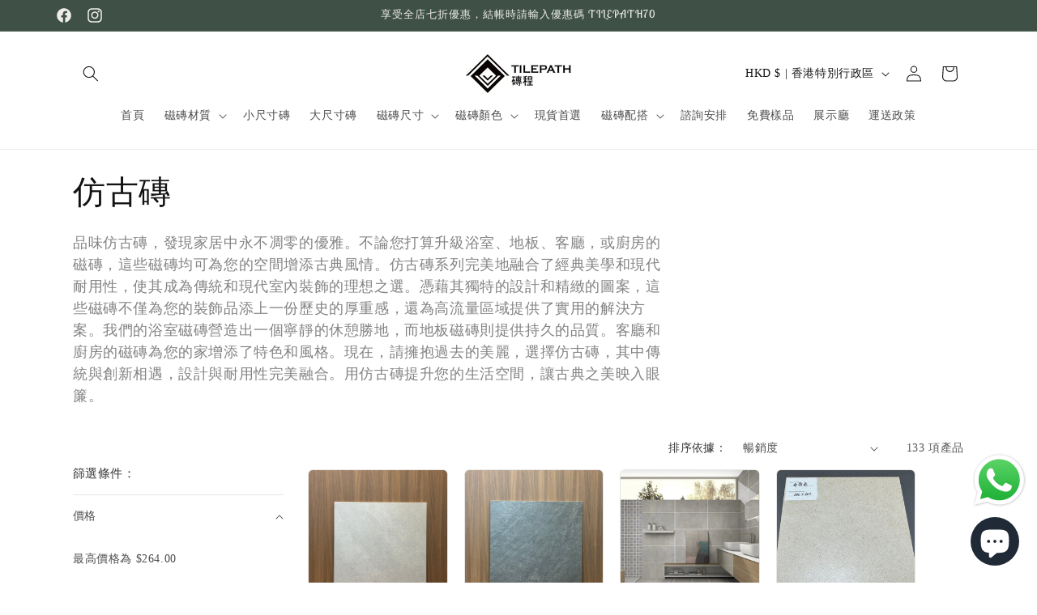

--- FILE ---
content_type: text/html; charset=utf-8
request_url: https://www.tilepath.com/collections/%E4%BB%BF%E5%8F%A4%E7%A3%9A
body_size: 68874
content:
<!doctype html>
<html class="no-js" lang="zh-TW">
  <head>
    <meta charset="utf-8">
    <meta http-equiv="X-UA-Compatible" content="IE=edge">
    <meta name="viewport" content="width=device-width,initial-scale=1">
    <meta name="theme-color" content="">
    <link rel="canonical" href="https://www.tilepath.com/collections/%e4%bb%bf%e5%8f%a4%e7%a3%9a"><link rel="icon" type="image/png" href="//www.tilepath.com/cdn/shop/files/1.png?crop=center&height=32&v=1701875927&width=32"><link rel="preconnect" href="https://fonts.shopifycdn.com" crossorigin><title>
      仿古磚
 &ndash; 磚程</title>

    
      <meta name="description" content="發掘多功能仿古磚系列，完美適用於浴室、地板、客廳和廚房磁磚需求。我們提供多樣化的磁磚選擇，精心挑選材質，以確保質量優越。無論您是在打造浴室的現代風格、客廳的奢華感，還是廚房的實用性，我們的仿古磚都能滿足您的設計需求。">
    

    

<meta property="og:site_name" content="磚程">
<meta property="og:url" content="https://www.tilepath.com/collections/%e4%bb%bf%e5%8f%a4%e7%a3%9a">
<meta property="og:title" content="仿古磚">
<meta property="og:type" content="website">
<meta property="og:description" content="發掘多功能仿古磚系列，完美適用於浴室、地板、客廳和廚房磁磚需求。我們提供多樣化的磁磚選擇，精心挑選材質，以確保質量優越。無論您是在打造浴室的現代風格、客廳的奢華感，還是廚房的實用性，我們的仿古磚都能滿足您的設計需求。"><meta property="og:image" content="http://www.tilepath.com/cdn/shop/files/icon_web_29d50202-9b93-49d7-a4e6-4b6d54168110.png?v=1712994012">
  <meta property="og:image:secure_url" content="https://www.tilepath.com/cdn/shop/files/icon_web_29d50202-9b93-49d7-a4e6-4b6d54168110.png?v=1712994012">
  <meta property="og:image:width" content="456">
  <meta property="og:image:height" content="168"><meta name="twitter:card" content="summary_large_image">
<meta name="twitter:title" content="仿古磚">
<meta name="twitter:description" content="發掘多功能仿古磚系列，完美適用於浴室、地板、客廳和廚房磁磚需求。我們提供多樣化的磁磚選擇，精心挑選材質，以確保質量優越。無論您是在打造浴室的現代風格、客廳的奢華感，還是廚房的實用性，我們的仿古磚都能滿足您的設計需求。">


    <script src="//www.tilepath.com/cdn/shop/t/5/assets/constants.js?v=58251544750838685771693475470" defer="defer"></script>
    <script src="//www.tilepath.com/cdn/shop/t/5/assets/pubsub.js?v=158357773527763999511693475470" defer="defer"></script>
    <script src="//www.tilepath.com/cdn/shop/t/5/assets/global.js?v=54939145903281508041693475470" defer="defer"></script><script src="//www.tilepath.com/cdn/shop/t/5/assets/animations.js?v=88693664871331136111693475469" defer="defer"></script><script>window.performance && window.performance.mark && window.performance.mark('shopify.content_for_header.start');</script><meta name="google-site-verification" content="batmpjtgJAa-mI7jXvtaZgWRI_vO0V68K6iN3E_BEpg">
<meta name="facebook-domain-verification" content="sdelu9pi61zamkm2darw6k4hgdpb1m">
<meta id="shopify-digital-wallet" name="shopify-digital-wallet" content="/81494475036/digital_wallets/dialog">
<meta name="shopify-checkout-api-token" content="9883ad4a541661f474d33e3fc5dd0301">
<meta id="in-context-paypal-metadata" data-shop-id="81494475036" data-venmo-supported="false" data-environment="production" data-locale="en_US" data-paypal-v4="true" data-currency="HKD">
<link rel="alternate" type="application/atom+xml" title="Feed" href="/collections/%E4%BB%BF%E5%8F%A4%E7%A3%9A.atom" />
<link rel="next" href="/collections/%E4%BB%BF%E5%8F%A4%E7%A3%9A?page=2">
<link rel="alternate" type="application/json+oembed" href="https://www.tilepath.com/collections/%e4%bb%bf%e5%8f%a4%e7%a3%9a.oembed">
<script async="async" src="/checkouts/internal/preloads.js?locale=zh-HK"></script>
<script id="apple-pay-shop-capabilities" type="application/json">{"shopId":81494475036,"countryCode":"HK","currencyCode":"HKD","merchantCapabilities":["supports3DS"],"merchantId":"gid:\/\/shopify\/Shop\/81494475036","merchantName":"磚程","requiredBillingContactFields":["postalAddress","email","phone"],"requiredShippingContactFields":["postalAddress","email","phone"],"shippingType":"shipping","supportedNetworks":["visa","masterCard","amex"],"total":{"type":"pending","label":"磚程","amount":"1.00"},"shopifyPaymentsEnabled":true,"supportsSubscriptions":true}</script>
<script id="shopify-features" type="application/json">{"accessToken":"9883ad4a541661f474d33e3fc5dd0301","betas":["rich-media-storefront-analytics"],"domain":"www.tilepath.com","predictiveSearch":false,"shopId":81494475036,"locale":"zh-tw"}</script>
<script>var Shopify = Shopify || {};
Shopify.shop = "3dfc45-2.myshopify.com";
Shopify.locale = "zh-TW";
Shopify.currency = {"active":"HKD","rate":"1.0"};
Shopify.country = "HK";
Shopify.theme = {"name":"Craft","id":158320132380,"schema_name":"Craft","schema_version":"11.0.0","theme_store_id":1368,"role":"main"};
Shopify.theme.handle = "null";
Shopify.theme.style = {"id":null,"handle":null};
Shopify.cdnHost = "www.tilepath.com/cdn";
Shopify.routes = Shopify.routes || {};
Shopify.routes.root = "/";</script>
<script type="module">!function(o){(o.Shopify=o.Shopify||{}).modules=!0}(window);</script>
<script>!function(o){function n(){var o=[];function n(){o.push(Array.prototype.slice.apply(arguments))}return n.q=o,n}var t=o.Shopify=o.Shopify||{};t.loadFeatures=n(),t.autoloadFeatures=n()}(window);</script>
<script id="shop-js-analytics" type="application/json">{"pageType":"collection"}</script>
<script defer="defer" async type="module" src="//www.tilepath.com/cdn/shopifycloud/shop-js/modules/v2/client.init-shop-cart-sync_Dve1Emjg.zh-TW.esm.js"></script>
<script defer="defer" async type="module" src="//www.tilepath.com/cdn/shopifycloud/shop-js/modules/v2/chunk.common_Bizz2aD6.esm.js"></script>
<script defer="defer" async type="module" src="//www.tilepath.com/cdn/shopifycloud/shop-js/modules/v2/chunk.modal_FTHhzsOM.esm.js"></script>
<script type="module">
  await import("//www.tilepath.com/cdn/shopifycloud/shop-js/modules/v2/client.init-shop-cart-sync_Dve1Emjg.zh-TW.esm.js");
await import("//www.tilepath.com/cdn/shopifycloud/shop-js/modules/v2/chunk.common_Bizz2aD6.esm.js");
await import("//www.tilepath.com/cdn/shopifycloud/shop-js/modules/v2/chunk.modal_FTHhzsOM.esm.js");

  window.Shopify.SignInWithShop?.initShopCartSync?.({"fedCMEnabled":true,"windoidEnabled":true});

</script>
<script>(function() {
  var isLoaded = false;
  function asyncLoad() {
    if (isLoaded) return;
    isLoaded = true;
    var urls = ["https:\/\/cdn.nfcube.com\/instafeed-6a3bab5f4d6b8bc6ae18e906204bfb9f.js?shop=3dfc45-2.myshopify.com"];
    for (var i = 0; i < urls.length; i++) {
      var s = document.createElement('script');
      s.type = 'text/javascript';
      s.async = true;
      s.src = urls[i];
      var x = document.getElementsByTagName('script')[0];
      x.parentNode.insertBefore(s, x);
    }
  };
  if(window.attachEvent) {
    window.attachEvent('onload', asyncLoad);
  } else {
    window.addEventListener('load', asyncLoad, false);
  }
})();</script>
<script id="__st">var __st={"a":81494475036,"offset":28800,"reqid":"eaa290f9-a38d-4cdf-83bd-8b50d82f436c-1769635405","pageurl":"www.tilepath.com\/collections\/%E4%BB%BF%E5%8F%A4%E7%A3%9A","u":"3c144e417b10","p":"collection","rtyp":"collection","rid":461545308444};</script>
<script>window.ShopifyPaypalV4VisibilityTracking = true;</script>
<script id="captcha-bootstrap">!function(){'use strict';const t='contact',e='account',n='new_comment',o=[[t,t],['blogs',n],['comments',n],[t,'customer']],c=[[e,'customer_login'],[e,'guest_login'],[e,'recover_customer_password'],[e,'create_customer']],r=t=>t.map((([t,e])=>`form[action*='/${t}']:not([data-nocaptcha='true']) input[name='form_type'][value='${e}']`)).join(','),a=t=>()=>t?[...document.querySelectorAll(t)].map((t=>t.form)):[];function s(){const t=[...o],e=r(t);return a(e)}const i='password',u='form_key',d=['recaptcha-v3-token','g-recaptcha-response','h-captcha-response',i],f=()=>{try{return window.sessionStorage}catch{return}},m='__shopify_v',_=t=>t.elements[u];function p(t,e,n=!1){try{const o=window.sessionStorage,c=JSON.parse(o.getItem(e)),{data:r}=function(t){const{data:e,action:n}=t;return t[m]||n?{data:e,action:n}:{data:t,action:n}}(c);for(const[e,n]of Object.entries(r))t.elements[e]&&(t.elements[e].value=n);n&&o.removeItem(e)}catch(o){console.error('form repopulation failed',{error:o})}}const l='form_type',E='cptcha';function T(t){t.dataset[E]=!0}const w=window,h=w.document,L='Shopify',v='ce_forms',y='captcha';let A=!1;((t,e)=>{const n=(g='f06e6c50-85a8-45c8-87d0-21a2b65856fe',I='https://cdn.shopify.com/shopifycloud/storefront-forms-hcaptcha/ce_storefront_forms_captcha_hcaptcha.v1.5.2.iife.js',D={infoText:'已受到 hCaptcha 保護',privacyText:'隱私',termsText:'條款'},(t,e,n)=>{const o=w[L][v],c=o.bindForm;if(c)return c(t,g,e,D).then(n);var r;o.q.push([[t,g,e,D],n]),r=I,A||(h.body.append(Object.assign(h.createElement('script'),{id:'captcha-provider',async:!0,src:r})),A=!0)});var g,I,D;w[L]=w[L]||{},w[L][v]=w[L][v]||{},w[L][v].q=[],w[L][y]=w[L][y]||{},w[L][y].protect=function(t,e){n(t,void 0,e),T(t)},Object.freeze(w[L][y]),function(t,e,n,w,h,L){const[v,y,A,g]=function(t,e,n){const i=e?o:[],u=t?c:[],d=[...i,...u],f=r(d),m=r(i),_=r(d.filter((([t,e])=>n.includes(e))));return[a(f),a(m),a(_),s()]}(w,h,L),I=t=>{const e=t.target;return e instanceof HTMLFormElement?e:e&&e.form},D=t=>v().includes(t);t.addEventListener('submit',(t=>{const e=I(t);if(!e)return;const n=D(e)&&!e.dataset.hcaptchaBound&&!e.dataset.recaptchaBound,o=_(e),c=g().includes(e)&&(!o||!o.value);(n||c)&&t.preventDefault(),c&&!n&&(function(t){try{if(!f())return;!function(t){const e=f();if(!e)return;const n=_(t);if(!n)return;const o=n.value;o&&e.removeItem(o)}(t);const e=Array.from(Array(32),(()=>Math.random().toString(36)[2])).join('');!function(t,e){_(t)||t.append(Object.assign(document.createElement('input'),{type:'hidden',name:u})),t.elements[u].value=e}(t,e),function(t,e){const n=f();if(!n)return;const o=[...t.querySelectorAll(`input[type='${i}']`)].map((({name:t})=>t)),c=[...d,...o],r={};for(const[a,s]of new FormData(t).entries())c.includes(a)||(r[a]=s);n.setItem(e,JSON.stringify({[m]:1,action:t.action,data:r}))}(t,e)}catch(e){console.error('failed to persist form',e)}}(e),e.submit())}));const S=(t,e)=>{t&&!t.dataset[E]&&(n(t,e.some((e=>e===t))),T(t))};for(const o of['focusin','change'])t.addEventListener(o,(t=>{const e=I(t);D(e)&&S(e,y())}));const B=e.get('form_key'),M=e.get(l),P=B&&M;t.addEventListener('DOMContentLoaded',(()=>{const t=y();if(P)for(const e of t)e.elements[l].value===M&&p(e,B);[...new Set([...A(),...v().filter((t=>'true'===t.dataset.shopifyCaptcha))])].forEach((e=>S(e,t)))}))}(h,new URLSearchParams(w.location.search),n,t,e,['guest_login'])})(!0,!0)}();</script>
<script integrity="sha256-4kQ18oKyAcykRKYeNunJcIwy7WH5gtpwJnB7kiuLZ1E=" data-source-attribution="shopify.loadfeatures" defer="defer" src="//www.tilepath.com/cdn/shopifycloud/storefront/assets/storefront/load_feature-a0a9edcb.js" crossorigin="anonymous"></script>
<script data-source-attribution="shopify.dynamic_checkout.dynamic.init">var Shopify=Shopify||{};Shopify.PaymentButton=Shopify.PaymentButton||{isStorefrontPortableWallets:!0,init:function(){window.Shopify.PaymentButton.init=function(){};var t=document.createElement("script");t.src="https://www.tilepath.com/cdn/shopifycloud/portable-wallets/latest/portable-wallets.zh-tw.js",t.type="module",document.head.appendChild(t)}};
</script>
<script data-source-attribution="shopify.dynamic_checkout.buyer_consent">
  function portableWalletsHideBuyerConsent(e){var t=document.getElementById("shopify-buyer-consent"),n=document.getElementById("shopify-subscription-policy-button");t&&n&&(t.classList.add("hidden"),t.setAttribute("aria-hidden","true"),n.removeEventListener("click",e))}function portableWalletsShowBuyerConsent(e){var t=document.getElementById("shopify-buyer-consent"),n=document.getElementById("shopify-subscription-policy-button");t&&n&&(t.classList.remove("hidden"),t.removeAttribute("aria-hidden"),n.addEventListener("click",e))}window.Shopify?.PaymentButton&&(window.Shopify.PaymentButton.hideBuyerConsent=portableWalletsHideBuyerConsent,window.Shopify.PaymentButton.showBuyerConsent=portableWalletsShowBuyerConsent);
</script>
<script data-source-attribution="shopify.dynamic_checkout.cart.bootstrap">document.addEventListener("DOMContentLoaded",(function(){function t(){return document.querySelector("shopify-accelerated-checkout-cart, shopify-accelerated-checkout")}if(t())Shopify.PaymentButton.init();else{new MutationObserver((function(e,n){t()&&(Shopify.PaymentButton.init(),n.disconnect())})).observe(document.body,{childList:!0,subtree:!0})}}));
</script>
<link id="shopify-accelerated-checkout-styles" rel="stylesheet" media="screen" href="https://www.tilepath.com/cdn/shopifycloud/portable-wallets/latest/accelerated-checkout-backwards-compat.css" crossorigin="anonymous">
<style id="shopify-accelerated-checkout-cart">
        #shopify-buyer-consent {
  margin-top: 1em;
  display: inline-block;
  width: 100%;
}

#shopify-buyer-consent.hidden {
  display: none;
}

#shopify-subscription-policy-button {
  background: none;
  border: none;
  padding: 0;
  text-decoration: underline;
  font-size: inherit;
  cursor: pointer;
}

#shopify-subscription-policy-button::before {
  box-shadow: none;
}

      </style>
<script id="sections-script" data-sections="header" defer="defer" src="//www.tilepath.com/cdn/shop/t/5/compiled_assets/scripts.js?v=1661"></script>
<script>window.performance && window.performance.mark && window.performance.mark('shopify.content_for_header.end');</script>


    <style data-shopify>
      
      
      
      
      @font-face {
  font-family: "Lobster Two";
  font-weight: 400;
  font-style: normal;
  font-display: swap;
  src: url("//www.tilepath.com/cdn/fonts/lobster_two/lobstertwo_n4.0b602410ad5f8551799871f3269c276449c903ec.woff2") format("woff2"),
       url("//www.tilepath.com/cdn/fonts/lobster_two/lobstertwo_n4.951ade9bd3ac6c1cb6b7b727db26bee258c81947.woff") format("woff");
}


      
        :root,
        .color-background-1 {
          --color-background: 255,255,255;
        
          --gradient-background: #ffffff;
        
        --color-foreground: 18,18,18;
        --color-shadow: 37,37,37;
        --color-button: 80,86,85;
        --color-button-text: 255,255,255;
        --color-secondary-button: 255,255,255;
        --color-secondary-button-text: 80,86,85;
        --color-link: 80,86,85;
        --color-badge-foreground: 18,18,18;
        --color-badge-background: 255,255,255;
        --color-badge-border: 18,18,18;
        --payment-terms-background-color: rgb(255 255 255);
      }
      
        
        .color-background-2 {
          --color-background: ,,;
        
          --gradient-background: ;
        
        --color-foreground: 221,29,29;
        --color-shadow: 37,37,37;
        --color-button: 37,37,37;
        --color-button-text: 255,255,255;
        --color-secondary-button: ,,;
        --color-secondary-button-text: 37,37,37;
        --color-link: 37,37,37;
        --color-badge-foreground: 221,29,29;
        --color-badge-background: ,,;
        --color-badge-border: 221,29,29;
        --payment-terms-background-color: rgb();
      }
      
        
        .color-inverse {
          --color-background: 113,106,86;
        
          --gradient-background: #716a56;
        
        --color-foreground: 239,236,236;
        --color-shadow: 37,37,37;
        --color-button: 239,236,236;
        --color-button-text: 113,106,86;
        --color-secondary-button: 113,106,86;
        --color-secondary-button-text: 239,236,236;
        --color-link: 239,236,236;
        --color-badge-foreground: 239,236,236;
        --color-badge-background: 113,106,86;
        --color-badge-border: 239,236,236;
        --payment-terms-background-color: rgb(113 106 86);
      }
      
        
        .color-accent-1 {
          --color-background: 44,51,47;
        
          --gradient-background: #2c332f;
        
        --color-foreground: 239,236,236;
        --color-shadow: 37,37,37;
        --color-button: 239,236,236;
        --color-button-text: 44,51,47;
        --color-secondary-button: 44,51,47;
        --color-secondary-button-text: 239,236,236;
        --color-link: 239,236,236;
        --color-badge-foreground: 239,236,236;
        --color-badge-background: 44,51,47;
        --color-badge-border: 239,236,236;
        --payment-terms-background-color: rgb(44 51 47);
      }
      
        
        .color-accent-2 {
          --color-background: 63,81,71;
        
          --gradient-background: #3f5147;
        
        --color-foreground: 239,236,236;
        --color-shadow: 37,37,37;
        --color-button: 239,236,236;
        --color-button-text: 63,81,71;
        --color-secondary-button: 63,81,71;
        --color-secondary-button-text: 239,236,236;
        --color-link: 239,236,236;
        --color-badge-foreground: 239,236,236;
        --color-badge-background: 63,81,71;
        --color-badge-border: 239,236,236;
        --payment-terms-background-color: rgb(63 81 71);
      }
      
        
        .color-scheme-8734179e-9615-4582-9049-f767f99fa6bf {
          --color-background: 126,18,18;
        
          --gradient-background: #7e1212;
        
        --color-foreground: 37,37,37;
        --color-shadow: 37,37,37;
        --color-button: 37,37,37;
        --color-button-text: 255,255,255;
        --color-secondary-button: 126,18,18;
        --color-secondary-button-text: 80,86,85;
        --color-link: 80,86,85;
        --color-badge-foreground: 37,37,37;
        --color-badge-background: 126,18,18;
        --color-badge-border: 37,37,37;
        --payment-terms-background-color: rgb(126 18 18);
      }
      

      body, .color-background-1, .color-background-2, .color-inverse, .color-accent-1, .color-accent-2, .color-scheme-8734179e-9615-4582-9049-f767f99fa6bf {
        color: rgba(var(--color-foreground), 0.75);
        background-color: rgb(var(--color-background));
      }

      :root {
        --font-body-family: "New York", Iowan Old Style, Apple Garamond, Baskerville, Times New Roman, Droid Serif, Times, Source Serif Pro, serif, Apple Color Emoji, Segoe UI Emoji, Segoe UI Symbol;
        --font-body-style: normal;
        --font-body-weight: 400;
        --font-body-weight-bold: 700;

        --font-heading-family: "Lobster Two", sans-serif;
        --font-heading-style: normal;
        --font-heading-weight: 400;

        --font-body-scale: 1.0;
        --font-heading-scale: 1.0;

        --media-padding: px;
        --media-border-opacity: 0.1;
        --media-border-width: 0px;
        --media-radius: 6px;
        --media-shadow-opacity: 0.0;
        --media-shadow-horizontal-offset: 0px;
        --media-shadow-vertical-offset: 4px;
        --media-shadow-blur-radius: 5px;
        --media-shadow-visible: 0;

        --page-width: 120rem;
        --page-width-margin: 0rem;

        --product-card-image-padding: 0.0rem;
        --product-card-corner-radius: 0.6rem;
        --product-card-text-alignment: left;
        --product-card-border-width: 0.1rem;
        --product-card-border-opacity: 0.1;
        --product-card-shadow-opacity: 0.0;
        --product-card-shadow-visible: 0;
        --product-card-shadow-horizontal-offset: 0.0rem;
        --product-card-shadow-vertical-offset: 0.4rem;
        --product-card-shadow-blur-radius: 0.5rem;

        --collection-card-image-padding: 0.0rem;
        --collection-card-corner-radius: 0.6rem;
        --collection-card-text-alignment: left;
        --collection-card-border-width: 0.0rem;
        --collection-card-border-opacity: 0.1;
        --collection-card-shadow-opacity: 0.0;
        --collection-card-shadow-visible: 0;
        --collection-card-shadow-horizontal-offset: 0.0rem;
        --collection-card-shadow-vertical-offset: 0.4rem;
        --collection-card-shadow-blur-radius: 0.5rem;

        --blog-card-image-padding: 0.0rem;
        --blog-card-corner-radius: 0.6rem;
        --blog-card-text-alignment: left;
        --blog-card-border-width: 0.1rem;
        --blog-card-border-opacity: 0.1;
        --blog-card-shadow-opacity: 0.0;
        --blog-card-shadow-visible: 0;
        --blog-card-shadow-horizontal-offset: 0.0rem;
        --blog-card-shadow-vertical-offset: 0.4rem;
        --blog-card-shadow-blur-radius: 0.5rem;

        --badge-corner-radius: 0.6rem;

        --popup-border-width: 5px;
        --popup-border-opacity: 0.5;
        --popup-corner-radius: 6px;
        --popup-shadow-opacity: 0.0;
        --popup-shadow-horizontal-offset: 0px;
        --popup-shadow-vertical-offset: 4px;
        --popup-shadow-blur-radius: 5px;

        --drawer-border-width: 1px;
        --drawer-border-opacity: 0.1;
        --drawer-shadow-opacity: 0.0;
        --drawer-shadow-horizontal-offset: 0px;
        --drawer-shadow-vertical-offset: 4px;
        --drawer-shadow-blur-radius: 5px;

        --spacing-sections-desktop: 0px;
        --spacing-sections-mobile: 0px;

        --grid-desktop-vertical-spacing: 20px;
        --grid-desktop-horizontal-spacing: 20px;
        --grid-mobile-vertical-spacing: 10px;
        --grid-mobile-horizontal-spacing: 10px;

        --text-boxes-border-opacity: 0.1;
        --text-boxes-border-width: 0px;
        --text-boxes-radius: 6px;
        --text-boxes-shadow-opacity: 0.0;
        --text-boxes-shadow-visible: 0;
        --text-boxes-shadow-horizontal-offset: 0px;
        --text-boxes-shadow-vertical-offset: 4px;
        --text-boxes-shadow-blur-radius: 5px;

        --buttons-radius: 6px;
        --buttons-radius-outset: 7px;
        --buttons-border-width: 1px;
        --buttons-border-opacity: 1.0;
        --buttons-shadow-opacity: 0.0;
        --buttons-shadow-visible: 0;
        --buttons-shadow-horizontal-offset: 0px;
        --buttons-shadow-vertical-offset: 4px;
        --buttons-shadow-blur-radius: 5px;
        --buttons-border-offset: 0.3px;

        --inputs-radius: 6px;
        --inputs-border-width: 1px;
        --inputs-border-opacity: 0.55;
        --inputs-shadow-opacity: 0.0;
        --inputs-shadow-horizontal-offset: 0px;
        --inputs-margin-offset: 0px;
        --inputs-shadow-vertical-offset: 4px;
        --inputs-shadow-blur-radius: 5px;
        --inputs-radius-outset: 7px;

        --variant-pills-radius: 40px;
        --variant-pills-border-width: 1px;
        --variant-pills-border-opacity: 0.55;
        --variant-pills-shadow-opacity: 0.0;
        --variant-pills-shadow-horizontal-offset: 0px;
        --variant-pills-shadow-vertical-offset: 4px;
        --variant-pills-shadow-blur-radius: 5px;
      }

      *,
      *::before,
      *::after {
        box-sizing: inherit;
      }

      html {
        box-sizing: border-box;
        font-size: calc(var(--font-body-scale) * 62.5%);
        height: 100%;
      }

      body {
        display: grid;
        grid-template-rows: auto auto 1fr auto;
        grid-template-columns: 100%;
        min-height: 100%;
        margin: 0;
        font-size: 1.5rem;
        letter-spacing: 0.06rem;
        line-height: calc(1 + 0.8 / var(--font-body-scale));
        font-family: var(--font-body-family);
        font-style: var(--font-body-style);
        font-weight: var(--font-body-weight);
      }

      @media screen and (min-width: 750px) {
        body {
          font-size: 1.6rem;
        }
      }
    </style>

    <link href="//www.tilepath.com/cdn/shop/t/5/assets/base.css?v=165191016556652226921693475469" rel="stylesheet" type="text/css" media="all" />
<link rel="preload" as="font" href="//www.tilepath.com/cdn/fonts/lobster_two/lobstertwo_n4.0b602410ad5f8551799871f3269c276449c903ec.woff2" type="font/woff2" crossorigin><link href="//www.tilepath.com/cdn/shop/t/5/assets/component-localization-form.css?v=143319823105703127341693475470" rel="stylesheet" type="text/css" media="all" />
      <script src="//www.tilepath.com/cdn/shop/t/5/assets/localization-form.js?v=161644695336821385561693475470" defer="defer"></script><link
        rel="stylesheet"
        href="//www.tilepath.com/cdn/shop/t/5/assets/component-predictive-search.css?v=118923337488134913561693475470"
        media="print"
        onload="this.media='all'"
      ><script>
      document.documentElement.className = document.documentElement.className.replace('no-js', 'js');
      if (Shopify.designMode) {
        document.documentElement.classList.add('shopify-design-mode');
      }
    </script>
  <!-- BEGIN app block: shopify://apps/evlop-shoppable-videos/blocks/video-player/d7202da5-aa88-4c40-843d-d748ce2fa722 --><script id="evlop-shoppable-videos-initial-data" type="application/json">[

{
      "handle": "hx42we242u",
      "title": "test",
      "description": "test",
      "poster": "//www.tilepath.com/cdn/shop/files/preview_images/3643fdf0f5ff4b9c98a4beae8ffb140d.thumbnail.0000000000.jpg?v=1715523582",
      "products": [{"title": "三角形九宮格", "handle": "三角形九宮格", "price": "$370.00", "image": "//www.tilepath.com/cdn/shop/products/KCY-SU-6001200-SU9--B01_5b1ad64d-cb05-4808-8b34-a96fba7f29a0.jpg?crop=center&height=50&v=1697112696&width=50"}],
      "sources": [{"url": "//www.tilepath.com/cdn/shop/videos/c/vp/3643fdf0f5ff4b9c98a4beae8ffb140d/3643fdf0f5ff4b9c98a4beae8ffb140d.m3u8?v=0","format": "m3u8", "height": "1080", "poster": ""},{"url": "//www.tilepath.com/cdn/shop/videos/c/vp/3643fdf0f5ff4b9c98a4beae8ffb140d/3643fdf0f5ff4b9c98a4beae8ffb140d.HD-1080p-7.2Mbps-29002332.mp4?v=0","format": "mp4", "height": "1080", "poster": ""}]
    },{
      "handle": "4lvy38o0ci",
      "title": "test2 ",
      "description": "test2 ",
      "poster": "//www.tilepath.com/cdn/shop/files/preview_images/4208945fd47d43d58def6bd83e527f67.thumbnail.0000000000.jpg?v=1715523885",
      "products": [{"title": "亮光水磨石T10", "handle": "亮光水磨石t10", "price": "$163.00", "image": "//www.tilepath.com/cdn/shop/products/KCY-TZ-6001200-T10-P-B01.png?crop=center&height=50&v=1696951570&width=50"}],
      "sources": [{"url": "//www.tilepath.com/cdn/shop/videos/c/vp/4208945fd47d43d58def6bd83e527f67/4208945fd47d43d58def6bd83e527f67.m3u8?v=0","format": "m3u8", "height": "1080", "poster": ""},{"url": "//www.tilepath.com/cdn/shop/videos/c/vp/4208945fd47d43d58def6bd83e527f67/4208945fd47d43d58def6bd83e527f67.HD-1080p-7.2Mbps-29002424.mp4?v=0","format": "mp4", "height": "1080", "poster": ""}]
    }]</script>
<script id="evlop-shoppable-videos-player-pagination-data" type="text/template">
  {"current_offset":0,"current_page":1,"items":2,"page_size":50,"parts":[],"pages":1}
</script>


<div id="evlop-shoppable-videos-player" class="evlop-shoppable-videos-player">
  <div class="evlop-shoppable-videos-player-close-button">✕</div>
  <div class="evlop-shopable-videos-swiper">
    <div class="swiper-wrapper"></div>
  </div>
</div>
<div style="display: none;">
  
</div>
  


<!-- END app block --><!-- BEGIN app block: shopify://apps/upload-lift/blocks/app-embed/3c98bdcb-7587-4ade-bfe4-7d8af00d05ca -->
<script src="https://assets.cloudlift.app/api/assets/upload.js?shop=3dfc45-2.myshopify.com" defer="defer"></script>

<!-- END app block --><!-- BEGIN app block: shopify://apps/judge-me-reviews/blocks/judgeme_core/61ccd3b1-a9f2-4160-9fe9-4fec8413e5d8 --><!-- Start of Judge.me Core -->






<link rel="dns-prefetch" href="https://cdnwidget.judge.me">
<link rel="dns-prefetch" href="https://cdn.judge.me">
<link rel="dns-prefetch" href="https://cdn1.judge.me">
<link rel="dns-prefetch" href="https://api.judge.me">

<script data-cfasync='false' class='jdgm-settings-script'>window.jdgmSettings={"pagination":5,"disable_web_reviews":false,"badge_no_review_text":"No reviews","badge_n_reviews_text":"{{ n }} review/reviews","hide_badge_preview_if_no_reviews":true,"badge_hide_text":false,"enforce_center_preview_badge":false,"widget_title":"Customer Reviews","widget_open_form_text":"Write a review","widget_close_form_text":"Cancel review","widget_refresh_page_text":"Refresh page","widget_summary_text":"Based on {{ number_of_reviews }} review/reviews","widget_no_review_text":"Be the first to write a review","widget_name_field_text":"Display name","widget_verified_name_field_text":"Verified Name (public)","widget_name_placeholder_text":"Display name","widget_required_field_error_text":"This field is required.","widget_email_field_text":"Email address","widget_verified_email_field_text":"Verified Email (private, can not be edited)","widget_email_placeholder_text":"Your email address","widget_email_field_error_text":"Please enter a valid email address.","widget_rating_field_text":"Rating","widget_review_title_field_text":"Review Title","widget_review_title_placeholder_text":"Give your review a title","widget_review_body_field_text":"Review content","widget_review_body_placeholder_text":"Start writing here...","widget_pictures_field_text":"Picture/Video (optional)","widget_submit_review_text":"Submit Review","widget_submit_verified_review_text":"Submit Verified Review","widget_submit_success_msg_with_auto_publish":"Thank you! Please refresh the page in a few moments to see your review. You can remove or edit your review by logging into \u003ca href='https://judge.me/login' target='_blank' rel='nofollow noopener'\u003eJudge.me\u003c/a\u003e","widget_submit_success_msg_no_auto_publish":"Thank you! Your review will be published as soon as it is approved by the shop admin. You can remove or edit your review by logging into \u003ca href='https://judge.me/login' target='_blank' rel='nofollow noopener'\u003eJudge.me\u003c/a\u003e","widget_show_default_reviews_out_of_total_text":"Showing {{ n_reviews_shown }} out of {{ n_reviews }} reviews.","widget_show_all_link_text":"Show all","widget_show_less_link_text":"Show less","widget_author_said_text":"{{ reviewer_name }} said:","widget_days_text":"{{ n }} days ago","widget_weeks_text":"{{ n }} week/weeks ago","widget_months_text":"{{ n }} month/months ago","widget_years_text":"{{ n }} year/years ago","widget_yesterday_text":"Yesterday","widget_today_text":"Today","widget_replied_text":"\u003e\u003e {{ shop_name }} replied:","widget_read_more_text":"Read more","widget_reviewer_name_as_initial":"","widget_rating_filter_color":"#fbcd0a","widget_rating_filter_see_all_text":"See all reviews","widget_sorting_most_recent_text":"Most Recent","widget_sorting_highest_rating_text":"Highest Rating","widget_sorting_lowest_rating_text":"Lowest Rating","widget_sorting_with_pictures_text":"Only Pictures","widget_sorting_most_helpful_text":"Most Helpful","widget_open_question_form_text":"Ask a question","widget_reviews_subtab_text":"Reviews","widget_questions_subtab_text":"Questions","widget_question_label_text":"Question","widget_answer_label_text":"Answer","widget_question_placeholder_text":"Write your question here","widget_submit_question_text":"Submit Question","widget_question_submit_success_text":"Thank you for your question! We will notify you once it gets answered.","verified_badge_text":"Verified","verified_badge_bg_color":"","verified_badge_text_color":"","verified_badge_placement":"left-of-reviewer-name","widget_review_max_height":"","widget_hide_border":false,"widget_social_share":false,"widget_thumb":false,"widget_review_location_show":false,"widget_location_format":"","all_reviews_include_out_of_store_products":true,"all_reviews_out_of_store_text":"(out of store)","all_reviews_pagination":100,"all_reviews_product_name_prefix_text":"about","enable_review_pictures":true,"enable_question_anwser":false,"widget_theme":"default","review_date_format":"mm/dd/yyyy","default_sort_method":"most-recent","widget_product_reviews_subtab_text":"Product Reviews","widget_shop_reviews_subtab_text":"Shop Reviews","widget_other_products_reviews_text":"Reviews for other products","widget_store_reviews_subtab_text":"Store reviews","widget_no_store_reviews_text":"This store hasn't received any reviews yet","widget_web_restriction_product_reviews_text":"This product hasn't received any reviews yet","widget_no_items_text":"No items found","widget_show_more_text":"Show more","widget_write_a_store_review_text":"Write a Store Review","widget_other_languages_heading":"Reviews in Other Languages","widget_translate_review_text":"Translate review to {{ language }}","widget_translating_review_text":"Translating...","widget_show_original_translation_text":"Show original ({{ language }})","widget_translate_review_failed_text":"Review couldn't be translated.","widget_translate_review_retry_text":"Retry","widget_translate_review_try_again_later_text":"Try again later","show_product_url_for_grouped_product":false,"widget_sorting_pictures_first_text":"Pictures First","show_pictures_on_all_rev_page_mobile":false,"show_pictures_on_all_rev_page_desktop":false,"floating_tab_hide_mobile_install_preference":false,"floating_tab_button_name":"★ Reviews","floating_tab_title":"Let customers speak for us","floating_tab_button_color":"","floating_tab_button_background_color":"","floating_tab_url":"","floating_tab_url_enabled":false,"floating_tab_tab_style":"text","all_reviews_text_badge_text":"Customers rate us {{ shop.metafields.judgeme.all_reviews_rating | round: 1 }}/5 based on {{ shop.metafields.judgeme.all_reviews_count }} reviews.","all_reviews_text_badge_text_branded_style":"{{ shop.metafields.judgeme.all_reviews_rating | round: 1 }} out of 5 stars based on {{ shop.metafields.judgeme.all_reviews_count }} reviews","is_all_reviews_text_badge_a_link":false,"show_stars_for_all_reviews_text_badge":false,"all_reviews_text_badge_url":"","all_reviews_text_style":"branded","all_reviews_text_color_style":"judgeme_brand_color","all_reviews_text_color":"#108474","all_reviews_text_show_jm_brand":true,"featured_carousel_show_header":true,"featured_carousel_title":"Let customers speak for us","testimonials_carousel_title":"Customers are saying","videos_carousel_title":"Real customer stories","cards_carousel_title":"Customers are saying","featured_carousel_count_text":"from {{ n }} reviews","featured_carousel_add_link_to_all_reviews_page":false,"featured_carousel_url":"","featured_carousel_show_images":true,"featured_carousel_autoslide_interval":5,"featured_carousel_arrows_on_the_sides":false,"featured_carousel_height":250,"featured_carousel_width":80,"featured_carousel_image_size":0,"featured_carousel_image_height":250,"featured_carousel_arrow_color":"#eeeeee","verified_count_badge_style":"branded","verified_count_badge_orientation":"horizontal","verified_count_badge_color_style":"judgeme_brand_color","verified_count_badge_color":"#108474","is_verified_count_badge_a_link":false,"verified_count_badge_url":"","verified_count_badge_show_jm_brand":true,"widget_rating_preset_default":5,"widget_first_sub_tab":"product-reviews","widget_show_histogram":true,"widget_histogram_use_custom_color":false,"widget_pagination_use_custom_color":false,"widget_star_use_custom_color":false,"widget_verified_badge_use_custom_color":false,"widget_write_review_use_custom_color":false,"picture_reminder_submit_button":"Upload Pictures","enable_review_videos":false,"mute_video_by_default":false,"widget_sorting_videos_first_text":"Videos First","widget_review_pending_text":"Pending","featured_carousel_items_for_large_screen":3,"social_share_options_order":"Facebook,Twitter","remove_microdata_snippet":false,"disable_json_ld":false,"enable_json_ld_products":false,"preview_badge_show_question_text":false,"preview_badge_no_question_text":"No questions","preview_badge_n_question_text":"{{ number_of_questions }} question/questions","qa_badge_show_icon":false,"qa_badge_position":"same-row","remove_judgeme_branding":false,"widget_add_search_bar":false,"widget_search_bar_placeholder":"Search","widget_sorting_verified_only_text":"Verified only","featured_carousel_theme":"default","featured_carousel_show_rating":true,"featured_carousel_show_title":true,"featured_carousel_show_body":true,"featured_carousel_show_date":false,"featured_carousel_show_reviewer":true,"featured_carousel_show_product":false,"featured_carousel_header_background_color":"#108474","featured_carousel_header_text_color":"#ffffff","featured_carousel_name_product_separator":"reviewed","featured_carousel_full_star_background":"#108474","featured_carousel_empty_star_background":"#dadada","featured_carousel_vertical_theme_background":"#f9fafb","featured_carousel_verified_badge_enable":true,"featured_carousel_verified_badge_color":"#108474","featured_carousel_border_style":"round","featured_carousel_review_line_length_limit":3,"featured_carousel_more_reviews_button_text":"Read more reviews","featured_carousel_view_product_button_text":"View product","all_reviews_page_load_reviews_on":"scroll","all_reviews_page_load_more_text":"Load More Reviews","disable_fb_tab_reviews":false,"enable_ajax_cdn_cache":false,"widget_advanced_speed_features":5,"widget_public_name_text":"displayed publicly like","default_reviewer_name":"John Smith","default_reviewer_name_has_non_latin":true,"widget_reviewer_anonymous":"Anonymous","medals_widget_title":"Judge.me Review Medals","medals_widget_background_color":"#f9fafb","medals_widget_position":"footer_all_pages","medals_widget_border_color":"#f9fafb","medals_widget_verified_text_position":"left","medals_widget_use_monochromatic_version":false,"medals_widget_elements_color":"#108474","show_reviewer_avatar":true,"widget_invalid_yt_video_url_error_text":"Not a YouTube video URL","widget_max_length_field_error_text":"Please enter no more than {0} characters.","widget_show_country_flag":false,"widget_show_collected_via_shop_app":true,"widget_verified_by_shop_badge_style":"light","widget_verified_by_shop_text":"Verified by Shop","widget_show_photo_gallery":false,"widget_load_with_code_splitting":true,"widget_ugc_install_preference":false,"widget_ugc_title":"Made by us, Shared by you","widget_ugc_subtitle":"Tag us to see your picture featured in our page","widget_ugc_arrows_color":"#ffffff","widget_ugc_primary_button_text":"Buy Now","widget_ugc_primary_button_background_color":"#108474","widget_ugc_primary_button_text_color":"#ffffff","widget_ugc_primary_button_border_width":"0","widget_ugc_primary_button_border_style":"none","widget_ugc_primary_button_border_color":"#108474","widget_ugc_primary_button_border_radius":"25","widget_ugc_secondary_button_text":"Load More","widget_ugc_secondary_button_background_color":"#ffffff","widget_ugc_secondary_button_text_color":"#108474","widget_ugc_secondary_button_border_width":"2","widget_ugc_secondary_button_border_style":"solid","widget_ugc_secondary_button_border_color":"#108474","widget_ugc_secondary_button_border_radius":"25","widget_ugc_reviews_button_text":"View Reviews","widget_ugc_reviews_button_background_color":"#ffffff","widget_ugc_reviews_button_text_color":"#108474","widget_ugc_reviews_button_border_width":"2","widget_ugc_reviews_button_border_style":"solid","widget_ugc_reviews_button_border_color":"#108474","widget_ugc_reviews_button_border_radius":"25","widget_ugc_reviews_button_link_to":"judgeme-reviews-page","widget_ugc_show_post_date":true,"widget_ugc_max_width":"800","widget_rating_metafield_value_type":true,"widget_primary_color":"#108474","widget_enable_secondary_color":false,"widget_secondary_color":"#edf5f5","widget_summary_average_rating_text":"{{ average_rating }} out of 5","widget_media_grid_title":"Customer photos \u0026 videos","widget_media_grid_see_more_text":"See more","widget_round_style":false,"widget_show_product_medals":true,"widget_verified_by_judgeme_text":"Verified by Judge.me","widget_show_store_medals":true,"widget_verified_by_judgeme_text_in_store_medals":"Verified by Judge.me","widget_media_field_exceed_quantity_message":"Sorry, we can only accept {{ max_media }} for one review.","widget_media_field_exceed_limit_message":"{{ file_name }} is too large, please select a {{ media_type }} less than {{ size_limit }}MB.","widget_review_submitted_text":"Review Submitted!","widget_question_submitted_text":"Question Submitted!","widget_close_form_text_question":"Cancel","widget_write_your_answer_here_text":"Write your answer here","widget_enabled_branded_link":true,"widget_show_collected_by_judgeme":true,"widget_reviewer_name_color":"","widget_write_review_text_color":"","widget_write_review_bg_color":"","widget_collected_by_judgeme_text":"collected by Judge.me","widget_pagination_type":"standard","widget_load_more_text":"Load More","widget_load_more_color":"#108474","widget_full_review_text":"Full Review","widget_read_more_reviews_text":"Read More Reviews","widget_read_questions_text":"Read Questions","widget_questions_and_answers_text":"Questions \u0026 Answers","widget_verified_by_text":"Verified by","widget_verified_text":"Verified","widget_number_of_reviews_text":"{{ number_of_reviews }} reviews","widget_back_button_text":"Back","widget_next_button_text":"Next","widget_custom_forms_filter_button":"Filters","custom_forms_style":"horizontal","widget_show_review_information":false,"how_reviews_are_collected":"How reviews are collected?","widget_show_review_keywords":false,"widget_gdpr_statement":"How we use your data: We'll only contact you about the review you left, and only if necessary. By submitting your review, you agree to Judge.me's \u003ca href='https://judge.me/terms' target='_blank' rel='nofollow noopener'\u003eterms\u003c/a\u003e, \u003ca href='https://judge.me/privacy' target='_blank' rel='nofollow noopener'\u003eprivacy\u003c/a\u003e and \u003ca href='https://judge.me/content-policy' target='_blank' rel='nofollow noopener'\u003econtent\u003c/a\u003e policies.","widget_multilingual_sorting_enabled":false,"widget_translate_review_content_enabled":false,"widget_translate_review_content_method":"manual","popup_widget_review_selection":"automatically_with_pictures","popup_widget_round_border_style":true,"popup_widget_show_title":true,"popup_widget_show_body":true,"popup_widget_show_reviewer":false,"popup_widget_show_product":true,"popup_widget_show_pictures":true,"popup_widget_use_review_picture":true,"popup_widget_show_on_home_page":true,"popup_widget_show_on_product_page":true,"popup_widget_show_on_collection_page":true,"popup_widget_show_on_cart_page":true,"popup_widget_position":"bottom_left","popup_widget_first_review_delay":5,"popup_widget_duration":5,"popup_widget_interval":5,"popup_widget_review_count":5,"popup_widget_hide_on_mobile":true,"review_snippet_widget_round_border_style":true,"review_snippet_widget_card_color":"#FFFFFF","review_snippet_widget_slider_arrows_background_color":"#FFFFFF","review_snippet_widget_slider_arrows_color":"#000000","review_snippet_widget_star_color":"#108474","show_product_variant":false,"all_reviews_product_variant_label_text":"Variant: ","widget_show_verified_branding":true,"widget_ai_summary_title":"Customers say","widget_ai_summary_disclaimer":"AI-powered review summary based on recent customer reviews","widget_show_ai_summary":false,"widget_show_ai_summary_bg":false,"widget_show_review_title_input":true,"redirect_reviewers_invited_via_email":"review_widget","request_store_review_after_product_review":false,"request_review_other_products_in_order":false,"review_form_color_scheme":"default","review_form_corner_style":"square","review_form_star_color":{},"review_form_text_color":"#333333","review_form_background_color":"#ffffff","review_form_field_background_color":"#fafafa","review_form_button_color":{},"review_form_button_text_color":"#ffffff","review_form_modal_overlay_color":"#000000","review_content_screen_title_text":"How would you rate this product?","review_content_introduction_text":"We would love it if you would share a bit about your experience.","store_review_form_title_text":"How would you rate this store?","store_review_form_introduction_text":"We would love it if you would share a bit about your experience.","show_review_guidance_text":true,"one_star_review_guidance_text":"Poor","five_star_review_guidance_text":"Great","customer_information_screen_title_text":"About you","customer_information_introduction_text":"Please tell us more about you.","custom_questions_screen_title_text":"Your experience in more detail","custom_questions_introduction_text":"Here are a few questions to help us understand more about your experience.","review_submitted_screen_title_text":"Thanks for your review!","review_submitted_screen_thank_you_text":"We are processing it and it will appear on the store soon.","review_submitted_screen_email_verification_text":"Please confirm your email by clicking the link we just sent you. This helps us keep reviews authentic.","review_submitted_request_store_review_text":"Would you like to share your experience of shopping with us?","review_submitted_review_other_products_text":"Would you like to review these products?","store_review_screen_title_text":"Would you like to share your experience of shopping with us?","store_review_introduction_text":"We value your feedback and use it to improve. Please share any thoughts or suggestions you have.","reviewer_media_screen_title_picture_text":"Share a picture","reviewer_media_introduction_picture_text":"Upload a photo to support your review.","reviewer_media_screen_title_video_text":"Share a video","reviewer_media_introduction_video_text":"Upload a video to support your review.","reviewer_media_screen_title_picture_or_video_text":"Share a picture or video","reviewer_media_introduction_picture_or_video_text":"Upload a photo or video to support your review.","reviewer_media_youtube_url_text":"Paste your Youtube URL here","advanced_settings_next_step_button_text":"Next","advanced_settings_close_review_button_text":"Close","modal_write_review_flow":false,"write_review_flow_required_text":"Required","write_review_flow_privacy_message_text":"We respect your privacy.","write_review_flow_anonymous_text":"Post review as anonymous","write_review_flow_visibility_text":"This won't be visible to other customers.","write_review_flow_multiple_selection_help_text":"Select as many as you like","write_review_flow_single_selection_help_text":"Select one option","write_review_flow_required_field_error_text":"This field is required","write_review_flow_invalid_email_error_text":"Please enter a valid email address","write_review_flow_max_length_error_text":"Max. {{ max_length }} characters.","write_review_flow_media_upload_text":"\u003cb\u003eClick to upload\u003c/b\u003e or drag and drop","write_review_flow_gdpr_statement":"We'll only contact you about your review if necessary. By submitting your review, you agree to our \u003ca href='https://judge.me/terms' target='_blank' rel='nofollow noopener'\u003eterms and conditions\u003c/a\u003e and \u003ca href='https://judge.me/privacy' target='_blank' rel='nofollow noopener'\u003eprivacy policy\u003c/a\u003e.","rating_only_reviews_enabled":false,"show_negative_reviews_help_screen":false,"new_review_flow_help_screen_rating_threshold":3,"negative_review_resolution_screen_title_text":"Tell us more","negative_review_resolution_text":"Your experience matters to us. If there were issues with your purchase, we're here to help. Feel free to reach out to us, we'd love the opportunity to make things right.","negative_review_resolution_button_text":"Contact us","negative_review_resolution_proceed_with_review_text":"Leave a review","negative_review_resolution_subject":"Issue with purchase from {{ shop_name }}.{{ order_name }}","preview_badge_collection_page_install_status":false,"widget_review_custom_css":"","preview_badge_custom_css":"","preview_badge_stars_count":"5-stars","featured_carousel_custom_css":"","floating_tab_custom_css":"","all_reviews_widget_custom_css":"","medals_widget_custom_css":"","verified_badge_custom_css":"","all_reviews_text_custom_css":"","transparency_badges_collected_via_store_invite":false,"transparency_badges_from_another_provider":false,"transparency_badges_collected_from_store_visitor":false,"transparency_badges_collected_by_verified_review_provider":false,"transparency_badges_earned_reward":false,"transparency_badges_collected_via_store_invite_text":"Review collected via store invitation","transparency_badges_from_another_provider_text":"Review collected from another provider","transparency_badges_collected_from_store_visitor_text":"Review collected from a store visitor","transparency_badges_written_in_google_text":"Review written in Google","transparency_badges_written_in_etsy_text":"Review written in Etsy","transparency_badges_written_in_shop_app_text":"Review written in Shop App","transparency_badges_earned_reward_text":"Review earned a reward for future purchase","product_review_widget_per_page":10,"widget_store_review_label_text":"Review about the store","checkout_comment_extension_title_on_product_page":"Customer Comments","checkout_comment_extension_num_latest_comment_show":5,"checkout_comment_extension_format":"name_and_timestamp","checkout_comment_customer_name":"last_initial","checkout_comment_comment_notification":true,"preview_badge_collection_page_install_preference":false,"preview_badge_home_page_install_preference":false,"preview_badge_product_page_install_preference":false,"review_widget_install_preference":"","review_carousel_install_preference":false,"floating_reviews_tab_install_preference":"none","verified_reviews_count_badge_install_preference":false,"all_reviews_text_install_preference":false,"review_widget_best_location":false,"judgeme_medals_install_preference":false,"review_widget_revamp_enabled":false,"review_widget_qna_enabled":false,"review_widget_header_theme":"minimal","review_widget_widget_title_enabled":true,"review_widget_header_text_size":"medium","review_widget_header_text_weight":"regular","review_widget_average_rating_style":"compact","review_widget_bar_chart_enabled":true,"review_widget_bar_chart_type":"numbers","review_widget_bar_chart_style":"standard","review_widget_expanded_media_gallery_enabled":false,"review_widget_reviews_section_theme":"standard","review_widget_image_style":"thumbnails","review_widget_review_image_ratio":"square","review_widget_stars_size":"medium","review_widget_verified_badge":"standard_text","review_widget_review_title_text_size":"medium","review_widget_review_text_size":"medium","review_widget_review_text_length":"medium","review_widget_number_of_columns_desktop":3,"review_widget_carousel_transition_speed":5,"review_widget_custom_questions_answers_display":"always","review_widget_button_text_color":"#FFFFFF","review_widget_text_color":"#000000","review_widget_lighter_text_color":"#7B7B7B","review_widget_corner_styling":"soft","review_widget_review_word_singular":"review","review_widget_review_word_plural":"reviews","review_widget_voting_label":"Helpful?","review_widget_shop_reply_label":"Reply from {{ shop_name }}:","review_widget_filters_title":"Filters","qna_widget_question_word_singular":"Question","qna_widget_question_word_plural":"Questions","qna_widget_answer_reply_label":"Answer from {{ answerer_name }}:","qna_content_screen_title_text":"Ask a question about this product","qna_widget_question_required_field_error_text":"Please enter your question.","qna_widget_flow_gdpr_statement":"We'll only contact you about your question if necessary. By submitting your question, you agree to our \u003ca href='https://judge.me/terms' target='_blank' rel='nofollow noopener'\u003eterms and conditions\u003c/a\u003e and \u003ca href='https://judge.me/privacy' target='_blank' rel='nofollow noopener'\u003eprivacy policy\u003c/a\u003e.","qna_widget_question_submitted_text":"Thanks for your question!","qna_widget_close_form_text_question":"Close","qna_widget_question_submit_success_text":"We’ll notify you by email when your question is answered.","all_reviews_widget_v2025_enabled":false,"all_reviews_widget_v2025_header_theme":"default","all_reviews_widget_v2025_widget_title_enabled":true,"all_reviews_widget_v2025_header_text_size":"medium","all_reviews_widget_v2025_header_text_weight":"regular","all_reviews_widget_v2025_average_rating_style":"compact","all_reviews_widget_v2025_bar_chart_enabled":true,"all_reviews_widget_v2025_bar_chart_type":"numbers","all_reviews_widget_v2025_bar_chart_style":"standard","all_reviews_widget_v2025_expanded_media_gallery_enabled":false,"all_reviews_widget_v2025_show_store_medals":true,"all_reviews_widget_v2025_show_photo_gallery":true,"all_reviews_widget_v2025_show_review_keywords":false,"all_reviews_widget_v2025_show_ai_summary":false,"all_reviews_widget_v2025_show_ai_summary_bg":false,"all_reviews_widget_v2025_add_search_bar":false,"all_reviews_widget_v2025_default_sort_method":"most-recent","all_reviews_widget_v2025_reviews_per_page":10,"all_reviews_widget_v2025_reviews_section_theme":"default","all_reviews_widget_v2025_image_style":"thumbnails","all_reviews_widget_v2025_review_image_ratio":"square","all_reviews_widget_v2025_stars_size":"medium","all_reviews_widget_v2025_verified_badge":"bold_badge","all_reviews_widget_v2025_review_title_text_size":"medium","all_reviews_widget_v2025_review_text_size":"medium","all_reviews_widget_v2025_review_text_length":"medium","all_reviews_widget_v2025_number_of_columns_desktop":3,"all_reviews_widget_v2025_carousel_transition_speed":5,"all_reviews_widget_v2025_custom_questions_answers_display":"always","all_reviews_widget_v2025_show_product_variant":false,"all_reviews_widget_v2025_show_reviewer_avatar":true,"all_reviews_widget_v2025_reviewer_name_as_initial":"","all_reviews_widget_v2025_review_location_show":false,"all_reviews_widget_v2025_location_format":"","all_reviews_widget_v2025_show_country_flag":false,"all_reviews_widget_v2025_verified_by_shop_badge_style":"light","all_reviews_widget_v2025_social_share":false,"all_reviews_widget_v2025_social_share_options_order":"Facebook,Twitter,LinkedIn,Pinterest","all_reviews_widget_v2025_pagination_type":"standard","all_reviews_widget_v2025_button_text_color":"#FFFFFF","all_reviews_widget_v2025_text_color":"#000000","all_reviews_widget_v2025_lighter_text_color":"#7B7B7B","all_reviews_widget_v2025_corner_styling":"soft","all_reviews_widget_v2025_title":"Customer reviews","all_reviews_widget_v2025_ai_summary_title":"Customers say about this store","all_reviews_widget_v2025_no_review_text":"Be the first to write a review","platform":"shopify","branding_url":"https://app.judge.me/reviews","branding_text":"Powered by Judge.me","locale":"en","reply_name":"磚程","widget_version":"3.0","footer":true,"autopublish":true,"review_dates":true,"enable_custom_form":false,"shop_locale":"en","enable_multi_locales_translations":false,"show_review_title_input":true,"review_verification_email_status":"always","can_be_branded":false,"reply_name_text":"磚程"};</script> <style class='jdgm-settings-style'>﻿.jdgm-xx{left:0}:root{--jdgm-primary-color: #108474;--jdgm-secondary-color: rgba(16,132,116,0.1);--jdgm-star-color: #108474;--jdgm-write-review-text-color: white;--jdgm-write-review-bg-color: #108474;--jdgm-paginate-color: #108474;--jdgm-border-radius: 0;--jdgm-reviewer-name-color: #108474}.jdgm-histogram__bar-content{background-color:#108474}.jdgm-rev[data-verified-buyer=true] .jdgm-rev__icon.jdgm-rev__icon:after,.jdgm-rev__buyer-badge.jdgm-rev__buyer-badge{color:white;background-color:#108474}.jdgm-review-widget--small .jdgm-gallery.jdgm-gallery .jdgm-gallery__thumbnail-link:nth-child(8) .jdgm-gallery__thumbnail-wrapper.jdgm-gallery__thumbnail-wrapper:before{content:"See more"}@media only screen and (min-width: 768px){.jdgm-gallery.jdgm-gallery .jdgm-gallery__thumbnail-link:nth-child(8) .jdgm-gallery__thumbnail-wrapper.jdgm-gallery__thumbnail-wrapper:before{content:"See more"}}.jdgm-prev-badge[data-average-rating='0.00']{display:none !important}.jdgm-author-all-initials{display:none !important}.jdgm-author-last-initial{display:none !important}.jdgm-rev-widg__title{visibility:hidden}.jdgm-rev-widg__summary-text{visibility:hidden}.jdgm-prev-badge__text{visibility:hidden}.jdgm-rev__prod-link-prefix:before{content:'about'}.jdgm-rev__variant-label:before{content:'Variant: '}.jdgm-rev__out-of-store-text:before{content:'(out of store)'}@media only screen and (min-width: 768px){.jdgm-rev__pics .jdgm-rev_all-rev-page-picture-separator,.jdgm-rev__pics .jdgm-rev__product-picture{display:none}}@media only screen and (max-width: 768px){.jdgm-rev__pics .jdgm-rev_all-rev-page-picture-separator,.jdgm-rev__pics .jdgm-rev__product-picture{display:none}}.jdgm-preview-badge[data-template="product"]{display:none !important}.jdgm-preview-badge[data-template="collection"]{display:none !important}.jdgm-preview-badge[data-template="index"]{display:none !important}.jdgm-review-widget[data-from-snippet="true"]{display:none !important}.jdgm-verified-count-badget[data-from-snippet="true"]{display:none !important}.jdgm-carousel-wrapper[data-from-snippet="true"]{display:none !important}.jdgm-all-reviews-text[data-from-snippet="true"]{display:none !important}.jdgm-medals-section[data-from-snippet="true"]{display:none !important}.jdgm-ugc-media-wrapper[data-from-snippet="true"]{display:none !important}.jdgm-rev__transparency-badge[data-badge-type="review_collected_via_store_invitation"]{display:none !important}.jdgm-rev__transparency-badge[data-badge-type="review_collected_from_another_provider"]{display:none !important}.jdgm-rev__transparency-badge[data-badge-type="review_collected_from_store_visitor"]{display:none !important}.jdgm-rev__transparency-badge[data-badge-type="review_written_in_etsy"]{display:none !important}.jdgm-rev__transparency-badge[data-badge-type="review_written_in_google_business"]{display:none !important}.jdgm-rev__transparency-badge[data-badge-type="review_written_in_shop_app"]{display:none !important}.jdgm-rev__transparency-badge[data-badge-type="review_earned_for_future_purchase"]{display:none !important}.jdgm-review-snippet-widget .jdgm-rev-snippet-widget__cards-container .jdgm-rev-snippet-card{border-radius:8px;background:#fff}.jdgm-review-snippet-widget .jdgm-rev-snippet-widget__cards-container .jdgm-rev-snippet-card__rev-rating .jdgm-star{color:#108474}.jdgm-review-snippet-widget .jdgm-rev-snippet-widget__prev-btn,.jdgm-review-snippet-widget .jdgm-rev-snippet-widget__next-btn{border-radius:50%;background:#fff}.jdgm-review-snippet-widget .jdgm-rev-snippet-widget__prev-btn>svg,.jdgm-review-snippet-widget .jdgm-rev-snippet-widget__next-btn>svg{fill:#000}.jdgm-full-rev-modal.rev-snippet-widget .jm-mfp-container .jm-mfp-content,.jdgm-full-rev-modal.rev-snippet-widget .jm-mfp-container .jdgm-full-rev__icon,.jdgm-full-rev-modal.rev-snippet-widget .jm-mfp-container .jdgm-full-rev__pic-img,.jdgm-full-rev-modal.rev-snippet-widget .jm-mfp-container .jdgm-full-rev__reply{border-radius:8px}.jdgm-full-rev-modal.rev-snippet-widget .jm-mfp-container .jdgm-full-rev[data-verified-buyer="true"] .jdgm-full-rev__icon::after{border-radius:8px}.jdgm-full-rev-modal.rev-snippet-widget .jm-mfp-container .jdgm-full-rev .jdgm-rev__buyer-badge{border-radius:calc( 8px / 2 )}.jdgm-full-rev-modal.rev-snippet-widget .jm-mfp-container .jdgm-full-rev .jdgm-full-rev__replier::before{content:'磚程'}.jdgm-full-rev-modal.rev-snippet-widget .jm-mfp-container .jdgm-full-rev .jdgm-full-rev__product-button{border-radius:calc( 8px * 6 )}
</style> <style class='jdgm-settings-style'></style>

  
  
  
  <style class='jdgm-miracle-styles'>
  @-webkit-keyframes jdgm-spin{0%{-webkit-transform:rotate(0deg);-ms-transform:rotate(0deg);transform:rotate(0deg)}100%{-webkit-transform:rotate(359deg);-ms-transform:rotate(359deg);transform:rotate(359deg)}}@keyframes jdgm-spin{0%{-webkit-transform:rotate(0deg);-ms-transform:rotate(0deg);transform:rotate(0deg)}100%{-webkit-transform:rotate(359deg);-ms-transform:rotate(359deg);transform:rotate(359deg)}}@font-face{font-family:'JudgemeStar';src:url("[data-uri]") format("woff");font-weight:normal;font-style:normal}.jdgm-star{font-family:'JudgemeStar';display:inline !important;text-decoration:none !important;padding:0 4px 0 0 !important;margin:0 !important;font-weight:bold;opacity:1;-webkit-font-smoothing:antialiased;-moz-osx-font-smoothing:grayscale}.jdgm-star:hover{opacity:1}.jdgm-star:last-of-type{padding:0 !important}.jdgm-star.jdgm--on:before{content:"\e000"}.jdgm-star.jdgm--off:before{content:"\e001"}.jdgm-star.jdgm--half:before{content:"\e002"}.jdgm-widget *{margin:0;line-height:1.4;-webkit-box-sizing:border-box;-moz-box-sizing:border-box;box-sizing:border-box;-webkit-overflow-scrolling:touch}.jdgm-hidden{display:none !important;visibility:hidden !important}.jdgm-temp-hidden{display:none}.jdgm-spinner{width:40px;height:40px;margin:auto;border-radius:50%;border-top:2px solid #eee;border-right:2px solid #eee;border-bottom:2px solid #eee;border-left:2px solid #ccc;-webkit-animation:jdgm-spin 0.8s infinite linear;animation:jdgm-spin 0.8s infinite linear}.jdgm-prev-badge{display:block !important}

</style>


  
  
   


<script data-cfasync='false' class='jdgm-script'>
!function(e){window.jdgm=window.jdgm||{},jdgm.CDN_HOST="https://cdnwidget.judge.me/",jdgm.CDN_HOST_ALT="https://cdn2.judge.me/cdn/widget_frontend/",jdgm.API_HOST="https://api.judge.me/",jdgm.CDN_BASE_URL="https://cdn.shopify.com/extensions/019c0578-4a2e-76a7-8598-728e9b942721/judgeme-extensions-322/assets/",
jdgm.docReady=function(d){(e.attachEvent?"complete"===e.readyState:"loading"!==e.readyState)?
setTimeout(d,0):e.addEventListener("DOMContentLoaded",d)},jdgm.loadCSS=function(d,t,o,a){
!o&&jdgm.loadCSS.requestedUrls.indexOf(d)>=0||(jdgm.loadCSS.requestedUrls.push(d),
(a=e.createElement("link")).rel="stylesheet",a.class="jdgm-stylesheet",a.media="nope!",
a.href=d,a.onload=function(){this.media="all",t&&setTimeout(t)},e.body.appendChild(a))},
jdgm.loadCSS.requestedUrls=[],jdgm.loadJS=function(e,d){var t=new XMLHttpRequest;
t.onreadystatechange=function(){4===t.readyState&&(Function(t.response)(),d&&d(t.response))},
t.open("GET",e),t.onerror=function(){if(e.indexOf(jdgm.CDN_HOST)===0&&jdgm.CDN_HOST_ALT!==jdgm.CDN_HOST){var f=e.replace(jdgm.CDN_HOST,jdgm.CDN_HOST_ALT);jdgm.loadJS(f,d)}},t.send()},jdgm.docReady((function(){(window.jdgmLoadCSS||e.querySelectorAll(
".jdgm-widget, .jdgm-all-reviews-page").length>0)&&(jdgmSettings.widget_load_with_code_splitting?
parseFloat(jdgmSettings.widget_version)>=3?jdgm.loadCSS(jdgm.CDN_HOST+"widget_v3/base.css"):
jdgm.loadCSS(jdgm.CDN_HOST+"widget/base.css"):jdgm.loadCSS(jdgm.CDN_HOST+"shopify_v2.css"),
jdgm.loadJS(jdgm.CDN_HOST+"loa"+"der.js"))}))}(document);
</script>
<noscript><link rel="stylesheet" type="text/css" media="all" href="https://cdnwidget.judge.me/shopify_v2.css"></noscript>

<!-- BEGIN app snippet: theme_fix_tags --><script>
  (function() {
    var jdgmThemeFixes = null;
    if (!jdgmThemeFixes) return;
    var thisThemeFix = jdgmThemeFixes[Shopify.theme.id];
    if (!thisThemeFix) return;

    if (thisThemeFix.html) {
      document.addEventListener("DOMContentLoaded", function() {
        var htmlDiv = document.createElement('div');
        htmlDiv.classList.add('jdgm-theme-fix-html');
        htmlDiv.innerHTML = thisThemeFix.html;
        document.body.append(htmlDiv);
      });
    };

    if (thisThemeFix.css) {
      var styleTag = document.createElement('style');
      styleTag.classList.add('jdgm-theme-fix-style');
      styleTag.innerHTML = thisThemeFix.css;
      document.head.append(styleTag);
    };

    if (thisThemeFix.js) {
      var scriptTag = document.createElement('script');
      scriptTag.classList.add('jdgm-theme-fix-script');
      scriptTag.innerHTML = thisThemeFix.js;
      document.head.append(scriptTag);
    };
  })();
</script>
<!-- END app snippet -->
<!-- End of Judge.me Core -->



<!-- END app block --><script src="https://cdn.shopify.com/extensions/e8878072-2f6b-4e89-8082-94b04320908d/inbox-1254/assets/inbox-chat-loader.js" type="text/javascript" defer="defer"></script>
<script src="https://cdn.shopify.com/extensions/9ca32df9-1fe7-44f9-b68b-aed6488b9c2a/evlop-shoppable-videos-38/assets/main.js" type="text/javascript" defer="defer"></script>
<link href="https://cdn.shopify.com/extensions/9ca32df9-1fe7-44f9-b68b-aed6488b9c2a/evlop-shoppable-videos-38/assets/main.css" rel="stylesheet" type="text/css" media="all">
<script src="https://cdn.shopify.com/extensions/019b6dda-9f81-7c8b-b5f5-7756ae4a26fb/dondy-whatsapp-chat-widget-85/assets/ChatBubble.js" type="text/javascript" defer="defer"></script>
<link href="https://cdn.shopify.com/extensions/019b6dda-9f81-7c8b-b5f5-7756ae4a26fb/dondy-whatsapp-chat-widget-85/assets/ChatBubble.css" rel="stylesheet" type="text/css" media="all">
<script src="https://cdn.shopify.com/extensions/019c0578-4a2e-76a7-8598-728e9b942721/judgeme-extensions-322/assets/loader.js" type="text/javascript" defer="defer"></script>
<link href="https://monorail-edge.shopifysvc.com" rel="dns-prefetch">
<script>(function(){if ("sendBeacon" in navigator && "performance" in window) {try {var session_token_from_headers = performance.getEntriesByType('navigation')[0].serverTiming.find(x => x.name == '_s').description;} catch {var session_token_from_headers = undefined;}var session_cookie_matches = document.cookie.match(/_shopify_s=([^;]*)/);var session_token_from_cookie = session_cookie_matches && session_cookie_matches.length === 2 ? session_cookie_matches[1] : "";var session_token = session_token_from_headers || session_token_from_cookie || "";function handle_abandonment_event(e) {var entries = performance.getEntries().filter(function(entry) {return /monorail-edge.shopifysvc.com/.test(entry.name);});if (!window.abandonment_tracked && entries.length === 0) {window.abandonment_tracked = true;var currentMs = Date.now();var navigation_start = performance.timing.navigationStart;var payload = {shop_id: 81494475036,url: window.location.href,navigation_start,duration: currentMs - navigation_start,session_token,page_type: "collection"};window.navigator.sendBeacon("https://monorail-edge.shopifysvc.com/v1/produce", JSON.stringify({schema_id: "online_store_buyer_site_abandonment/1.1",payload: payload,metadata: {event_created_at_ms: currentMs,event_sent_at_ms: currentMs}}));}}window.addEventListener('pagehide', handle_abandonment_event);}}());</script>
<script id="web-pixels-manager-setup">(function e(e,d,r,n,o){if(void 0===o&&(o={}),!Boolean(null===(a=null===(i=window.Shopify)||void 0===i?void 0:i.analytics)||void 0===a?void 0:a.replayQueue)){var i,a;window.Shopify=window.Shopify||{};var t=window.Shopify;t.analytics=t.analytics||{};var s=t.analytics;s.replayQueue=[],s.publish=function(e,d,r){return s.replayQueue.push([e,d,r]),!0};try{self.performance.mark("wpm:start")}catch(e){}var l=function(){var e={modern:/Edge?\/(1{2}[4-9]|1[2-9]\d|[2-9]\d{2}|\d{4,})\.\d+(\.\d+|)|Firefox\/(1{2}[4-9]|1[2-9]\d|[2-9]\d{2}|\d{4,})\.\d+(\.\d+|)|Chrom(ium|e)\/(9{2}|\d{3,})\.\d+(\.\d+|)|(Maci|X1{2}).+ Version\/(15\.\d+|(1[6-9]|[2-9]\d|\d{3,})\.\d+)([,.]\d+|)( \(\w+\)|)( Mobile\/\w+|) Safari\/|Chrome.+OPR\/(9{2}|\d{3,})\.\d+\.\d+|(CPU[ +]OS|iPhone[ +]OS|CPU[ +]iPhone|CPU IPhone OS|CPU iPad OS)[ +]+(15[._]\d+|(1[6-9]|[2-9]\d|\d{3,})[._]\d+)([._]\d+|)|Android:?[ /-](13[3-9]|1[4-9]\d|[2-9]\d{2}|\d{4,})(\.\d+|)(\.\d+|)|Android.+Firefox\/(13[5-9]|1[4-9]\d|[2-9]\d{2}|\d{4,})\.\d+(\.\d+|)|Android.+Chrom(ium|e)\/(13[3-9]|1[4-9]\d|[2-9]\d{2}|\d{4,})\.\d+(\.\d+|)|SamsungBrowser\/([2-9]\d|\d{3,})\.\d+/,legacy:/Edge?\/(1[6-9]|[2-9]\d|\d{3,})\.\d+(\.\d+|)|Firefox\/(5[4-9]|[6-9]\d|\d{3,})\.\d+(\.\d+|)|Chrom(ium|e)\/(5[1-9]|[6-9]\d|\d{3,})\.\d+(\.\d+|)([\d.]+$|.*Safari\/(?![\d.]+ Edge\/[\d.]+$))|(Maci|X1{2}).+ Version\/(10\.\d+|(1[1-9]|[2-9]\d|\d{3,})\.\d+)([,.]\d+|)( \(\w+\)|)( Mobile\/\w+|) Safari\/|Chrome.+OPR\/(3[89]|[4-9]\d|\d{3,})\.\d+\.\d+|(CPU[ +]OS|iPhone[ +]OS|CPU[ +]iPhone|CPU IPhone OS|CPU iPad OS)[ +]+(10[._]\d+|(1[1-9]|[2-9]\d|\d{3,})[._]\d+)([._]\d+|)|Android:?[ /-](13[3-9]|1[4-9]\d|[2-9]\d{2}|\d{4,})(\.\d+|)(\.\d+|)|Mobile Safari.+OPR\/([89]\d|\d{3,})\.\d+\.\d+|Android.+Firefox\/(13[5-9]|1[4-9]\d|[2-9]\d{2}|\d{4,})\.\d+(\.\d+|)|Android.+Chrom(ium|e)\/(13[3-9]|1[4-9]\d|[2-9]\d{2}|\d{4,})\.\d+(\.\d+|)|Android.+(UC? ?Browser|UCWEB|U3)[ /]?(15\.([5-9]|\d{2,})|(1[6-9]|[2-9]\d|\d{3,})\.\d+)\.\d+|SamsungBrowser\/(5\.\d+|([6-9]|\d{2,})\.\d+)|Android.+MQ{2}Browser\/(14(\.(9|\d{2,})|)|(1[5-9]|[2-9]\d|\d{3,})(\.\d+|))(\.\d+|)|K[Aa][Ii]OS\/(3\.\d+|([4-9]|\d{2,})\.\d+)(\.\d+|)/},d=e.modern,r=e.legacy,n=navigator.userAgent;return n.match(d)?"modern":n.match(r)?"legacy":"unknown"}(),u="modern"===l?"modern":"legacy",c=(null!=n?n:{modern:"",legacy:""})[u],f=function(e){return[e.baseUrl,"/wpm","/b",e.hashVersion,"modern"===e.buildTarget?"m":"l",".js"].join("")}({baseUrl:d,hashVersion:r,buildTarget:u}),m=function(e){var d=e.version,r=e.bundleTarget,n=e.surface,o=e.pageUrl,i=e.monorailEndpoint;return{emit:function(e){var a=e.status,t=e.errorMsg,s=(new Date).getTime(),l=JSON.stringify({metadata:{event_sent_at_ms:s},events:[{schema_id:"web_pixels_manager_load/3.1",payload:{version:d,bundle_target:r,page_url:o,status:a,surface:n,error_msg:t},metadata:{event_created_at_ms:s}}]});if(!i)return console&&console.warn&&console.warn("[Web Pixels Manager] No Monorail endpoint provided, skipping logging."),!1;try{return self.navigator.sendBeacon.bind(self.navigator)(i,l)}catch(e){}var u=new XMLHttpRequest;try{return u.open("POST",i,!0),u.setRequestHeader("Content-Type","text/plain"),u.send(l),!0}catch(e){return console&&console.warn&&console.warn("[Web Pixels Manager] Got an unhandled error while logging to Monorail."),!1}}}}({version:r,bundleTarget:l,surface:e.surface,pageUrl:self.location.href,monorailEndpoint:e.monorailEndpoint});try{o.browserTarget=l,function(e){var d=e.src,r=e.async,n=void 0===r||r,o=e.onload,i=e.onerror,a=e.sri,t=e.scriptDataAttributes,s=void 0===t?{}:t,l=document.createElement("script"),u=document.querySelector("head"),c=document.querySelector("body");if(l.async=n,l.src=d,a&&(l.integrity=a,l.crossOrigin="anonymous"),s)for(var f in s)if(Object.prototype.hasOwnProperty.call(s,f))try{l.dataset[f]=s[f]}catch(e){}if(o&&l.addEventListener("load",o),i&&l.addEventListener("error",i),u)u.appendChild(l);else{if(!c)throw new Error("Did not find a head or body element to append the script");c.appendChild(l)}}({src:f,async:!0,onload:function(){if(!function(){var e,d;return Boolean(null===(d=null===(e=window.Shopify)||void 0===e?void 0:e.analytics)||void 0===d?void 0:d.initialized)}()){var d=window.webPixelsManager.init(e)||void 0;if(d){var r=window.Shopify.analytics;r.replayQueue.forEach((function(e){var r=e[0],n=e[1],o=e[2];d.publishCustomEvent(r,n,o)})),r.replayQueue=[],r.publish=d.publishCustomEvent,r.visitor=d.visitor,r.initialized=!0}}},onerror:function(){return m.emit({status:"failed",errorMsg:"".concat(f," has failed to load")})},sri:function(e){var d=/^sha384-[A-Za-z0-9+/=]+$/;return"string"==typeof e&&d.test(e)}(c)?c:"",scriptDataAttributes:o}),m.emit({status:"loading"})}catch(e){m.emit({status:"failed",errorMsg:(null==e?void 0:e.message)||"Unknown error"})}}})({shopId: 81494475036,storefrontBaseUrl: "https://www.tilepath.com",extensionsBaseUrl: "https://extensions.shopifycdn.com/cdn/shopifycloud/web-pixels-manager",monorailEndpoint: "https://monorail-edge.shopifysvc.com/unstable/produce_batch",surface: "storefront-renderer",enabledBetaFlags: ["2dca8a86"],webPixelsConfigList: [{"id":"1327399196","configuration":"{\"webPixelName\":\"Judge.me\"}","eventPayloadVersion":"v1","runtimeContext":"STRICT","scriptVersion":"34ad157958823915625854214640f0bf","type":"APP","apiClientId":683015,"privacyPurposes":["ANALYTICS"],"dataSharingAdjustments":{"protectedCustomerApprovalScopes":["read_customer_email","read_customer_name","read_customer_personal_data","read_customer_phone"]}},{"id":"714342684","configuration":"{\"config\":\"{\\\"pixel_id\\\":\\\"GT-MQ7Z8H2\\\",\\\"target_country\\\":\\\"HK\\\",\\\"gtag_events\\\":[{\\\"type\\\":\\\"search\\\",\\\"action_label\\\":[\\\"GT-MQ7Z8H2\\\",\\\"AW-16479630137\\\/5BupCIXIt8oZELnmjLI9\\\"]},{\\\"type\\\":\\\"begin_checkout\\\",\\\"action_label\\\":[\\\"GT-MQ7Z8H2\\\",\\\"AW-16479630137\\\/cZwXCIvIt8oZELnmjLI9\\\"]},{\\\"type\\\":\\\"view_item\\\",\\\"action_label\\\":[\\\"GT-MQ7Z8H2\\\",\\\"AW-16479630137\\\/MaxfCILIt8oZELnmjLI9\\\",\\\"MC-TD4CMPZTCG\\\"]},{\\\"type\\\":\\\"purchase\\\",\\\"action_label\\\":[\\\"GT-MQ7Z8H2\\\",\\\"AW-16479630137\\\/lXhFCPzHt8oZELnmjLI9\\\",\\\"MC-TD4CMPZTCG\\\"]},{\\\"type\\\":\\\"page_view\\\",\\\"action_label\\\":[\\\"GT-MQ7Z8H2\\\",\\\"AW-16479630137\\\/aH6lCP_Ht8oZELnmjLI9\\\",\\\"MC-TD4CMPZTCG\\\"]},{\\\"type\\\":\\\"add_payment_info\\\",\\\"action_label\\\":[\\\"GT-MQ7Z8H2\\\",\\\"AW-16479630137\\\/J6J_CI7It8oZELnmjLI9\\\"]},{\\\"type\\\":\\\"add_to_cart\\\",\\\"action_label\\\":[\\\"GT-MQ7Z8H2\\\",\\\"AW-16479630137\\\/0x9wCIjIt8oZELnmjLI9\\\"]}],\\\"enable_monitoring_mode\\\":false}\"}","eventPayloadVersion":"v1","runtimeContext":"OPEN","scriptVersion":"b2a88bafab3e21179ed38636efcd8a93","type":"APP","apiClientId":1780363,"privacyPurposes":[],"dataSharingAdjustments":{"protectedCustomerApprovalScopes":["read_customer_address","read_customer_email","read_customer_name","read_customer_personal_data","read_customer_phone"]}},{"id":"395215132","configuration":"{\"pixel_id\":\"269129055547327\",\"pixel_type\":\"facebook_pixel\",\"metaapp_system_user_token\":\"-\"}","eventPayloadVersion":"v1","runtimeContext":"OPEN","scriptVersion":"ca16bc87fe92b6042fbaa3acc2fbdaa6","type":"APP","apiClientId":2329312,"privacyPurposes":["ANALYTICS","MARKETING","SALE_OF_DATA"],"dataSharingAdjustments":{"protectedCustomerApprovalScopes":["read_customer_address","read_customer_email","read_customer_name","read_customer_personal_data","read_customer_phone"]}},{"id":"shopify-app-pixel","configuration":"{}","eventPayloadVersion":"v1","runtimeContext":"STRICT","scriptVersion":"0450","apiClientId":"shopify-pixel","type":"APP","privacyPurposes":["ANALYTICS","MARKETING"]},{"id":"shopify-custom-pixel","eventPayloadVersion":"v1","runtimeContext":"LAX","scriptVersion":"0450","apiClientId":"shopify-pixel","type":"CUSTOM","privacyPurposes":["ANALYTICS","MARKETING"]}],isMerchantRequest: false,initData: {"shop":{"name":"磚程","paymentSettings":{"currencyCode":"HKD"},"myshopifyDomain":"3dfc45-2.myshopify.com","countryCode":"HK","storefrontUrl":"https:\/\/www.tilepath.com"},"customer":null,"cart":null,"checkout":null,"productVariants":[],"purchasingCompany":null},},"https://www.tilepath.com/cdn","fcfee988w5aeb613cpc8e4bc33m6693e112",{"modern":"","legacy":""},{"shopId":"81494475036","storefrontBaseUrl":"https:\/\/www.tilepath.com","extensionBaseUrl":"https:\/\/extensions.shopifycdn.com\/cdn\/shopifycloud\/web-pixels-manager","surface":"storefront-renderer","enabledBetaFlags":"[\"2dca8a86\"]","isMerchantRequest":"false","hashVersion":"fcfee988w5aeb613cpc8e4bc33m6693e112","publish":"custom","events":"[[\"page_viewed\",{}],[\"collection_viewed\",{\"collection\":{\"id\":\"461545308444\",\"title\":\"仿古磚\",\"productVariants\":[{\"price\":{\"amount\":68.0,\"currencyCode\":\"HKD\"},\"product\":{\"title\":\"復古風格磚\",\"vendor\":\"磚程 600x600 仿古磚\",\"id\":\"9223467401500\",\"untranslatedTitle\":\"復古風格磚\",\"url\":\"\/products\/%E5%BE%A9%E5%8F%A4%E9%A2%A8%E6%A0%BC%E7%A3%9A\",\"type\":\"復古風格磚\"},\"id\":\"48422753042716\",\"image\":{\"src\":\"\/\/www.tilepath.com\/cdn\/shop\/files\/OFF-ANT-600600-A41_--B03_857c2de8-3963-4486-88e7-bc4f6b44a729.jpg?v=1713028377\"},\"sku\":\"KCY-ANT-600600-A5--B21\",\"title\":\"600x600 \/ 仿古磚 \/ 復古風格磚\",\"untranslatedTitle\":\"600x600 \/ 仿古磚 \/ 復古風格磚\"},{\"price\":{\"amount\":68.0,\"currencyCode\":\"HKD\"},\"product\":{\"title\":\"古韻創新磚\",\"vendor\":\"磚程 600x600 仿古磚\",\"id\":\"9223461863708\",\"untranslatedTitle\":\"古韻創新磚\",\"url\":\"\/products\/%E5%8F%A4%E9%9F%BB%E5%89%B5%E6%96%B0%E7%A3%9A\",\"type\":\"古韻創新磚\"},\"id\":\"48688941859100\",\"image\":{\"src\":\"\/\/www.tilepath.com\/cdn\/shop\/files\/OFF-ANT-600600-A30_--B03_86020485-01a1-43d4-b03a-ef2715c30c55.jpg?v=1713028348\"},\"sku\":\"KCY-ANT-600600-A5--B10\",\"title\":\"600x600 \/ 仿古磚 \/ 古韻創新磚\",\"untranslatedTitle\":\"600x600 \/ 仿古磚 \/ 古韻創新磚\"},{\"price\":{\"amount\":22.0,\"currencyCode\":\"HKD\"},\"product\":{\"title\":\"細緻灰紋仿古磚\",\"vendor\":\"磚程 300x600 仿古磚\",\"id\":\"8932040081692\",\"untranslatedTitle\":\"細緻灰紋仿古磚\",\"url\":\"\/products\/%E7%B4%B0%E7%B7%BB%E7%81%B0%E7%B4%8B%E4%BB%BF%E5%8F%A4%E7%A3%9A\",\"type\":\"細緻灰紋仿古磚\"},\"id\":\"48638231478556\",\"image\":{\"src\":\"\/\/www.tilepath.com\/cdn\/shop\/products\/GKD-ANT-300600-A5--B02_1.jpg?v=1703409806\"},\"sku\":\"GKD-ANT-300600-A5--B02\",\"title\":\"300x600 \/ 仿古磚 \/ 細緻灰紋仿古磚\",\"untranslatedTitle\":\"300x600 \/ 仿古磚 \/ 細緻灰紋仿古磚\"},{\"price\":{\"amount\":41.0,\"currencyCode\":\"HKD\"},\"product\":{\"title\":\"米黃色仿古磚\",\"vendor\":\"磚程 600x600 仿古磚\",\"id\":\"9432419369244\",\"untranslatedTitle\":\"米黃色仿古磚\",\"url\":\"\/products\/%E7%B1%B3%E9%BB%83%E8%89%B2%E4%BB%BF%E5%8F%A4%E7%A3%9A\",\"type\":\"米黃色仿古磚\"},\"id\":\"48942876950812\",\"image\":{\"src\":\"\/\/www.tilepath.com\/cdn\/shop\/files\/OFFDR-ANT-600600-A12--B05_ef1cabae-8072-4392-a9f8-1cc8fd5b79fc.jpg?v=1717042851\"},\"sku\":\"OFFDR-ANT-600600-A12--B05\",\"title\":\"600x600 \/ 仿古磚 \/ 米黃色仿古磚\",\"untranslatedTitle\":\"600x600 \/ 仿古磚 \/ 米黃色仿古磚\"},{\"price\":{\"amount\":22.0,\"currencyCode\":\"HKD\"},\"product\":{\"title\":\"玉石白仿古磚\",\"vendor\":\"磚程 300x600 仿古磚\",\"id\":\"8932040048924\",\"untranslatedTitle\":\"玉石白仿古磚\",\"url\":\"\/products\/%E7%8E%89%E7%9F%B3%E7%99%BD%E4%BB%BF%E5%8F%A4%E7%A3%9A\",\"type\":\"玉石白仿古磚\"},\"id\":\"48638231707932\",\"image\":{\"src\":\"\/\/www.tilepath.com\/cdn\/shop\/products\/GKD-ANT-300600-A4--B02_1.jpg?v=1703409802\"},\"sku\":\"GKD-ANT-300600-A4--B02\",\"title\":\"300x600 \/ 仿古磚 \/ 玉石白仿古磚\",\"untranslatedTitle\":\"300x600 \/ 仿古磚 \/ 玉石白仿古磚\"},{\"price\":{\"amount\":22.0,\"currencyCode\":\"HKD\"},\"product\":{\"title\":\"隱秘灰仿古磚\",\"vendor\":\"磚程 300x600 仿古磚\",\"id\":\"8932040016156\",\"untranslatedTitle\":\"隱秘灰仿古磚\",\"url\":\"\/products\/%E9%9A%B1%E7%A7%98%E7%81%B0%E4%BB%BF%E5%8F%A4%E7%A3%9A\",\"type\":\"隱秘灰仿古磚\"},\"id\":\"48638231740700\",\"image\":{\"src\":\"\/\/www.tilepath.com\/cdn\/shop\/products\/GKD-ANT-300600-A3--B02_1.jpg?v=1703409798\"},\"sku\":\"GKD-ANT-300600-A3--B02\",\"title\":\"300x600 \/ 仿古磚 \/ 隱秘灰仿古磚\",\"untranslatedTitle\":\"300x600 \/ 仿古磚 \/ 隱秘灰仿古磚\"},{\"price\":{\"amount\":80.0,\"currencyCode\":\"HKD\"},\"product\":{\"title\":\"卡薩系列 - 白色\",\"vendor\":\"磚程 600x600 仿古磚\",\"id\":\"9444724048156\",\"untranslatedTitle\":\"卡薩系列 - 白色\",\"url\":\"\/products\/%E5%8D%A1%E8%96%A9%E7%B3%BB%E5%88%97-%E7%99%BD%E8%89%B2\",\"type\":\"卡薩系列 - 白色\"},\"id\":\"48992103694620\",\"image\":{\"src\":\"\/\/www.tilepath.com\/cdn\/shop\/files\/9_aaa29343-4b74-4ca5-85b9-c17023d4ac81.jpg?v=1717420696\"},\"sku\":null,\"title\":\"600x600 \/ 卡薩系列 \/ 卡薩系列 - 白色\",\"untranslatedTitle\":\"600x600 \/ 卡薩系列 \/ 卡薩系列 - 白色\"},{\"price\":{\"amount\":80.0,\"currencyCode\":\"HKD\"},\"product\":{\"title\":\"卡薩系列 - 米黃\",\"vendor\":\"磚程 600x600 仿古磚\",\"id\":\"9444721164572\",\"untranslatedTitle\":\"卡薩系列 - 米黃\",\"url\":\"\/products\/%E5%8D%A1%E8%96%A9%E7%B3%BB%E5%88%97-%E7%B1%B3%E9%BB%83\",\"type\":\"KR6611\"},\"id\":\"48992082362652\",\"image\":{\"src\":\"\/\/www.tilepath.com\/cdn\/shop\/files\/KR6611_9.jpg?v=1717420571\"},\"sku\":\"OFFKEM-ANT-600600-A4--B07\",\"title\":\"600x600 \/ 卡薩系列 \/ 卡薩系列 - 米黃\",\"untranslatedTitle\":\"600x600 \/ 卡薩系列 \/ 卡薩系列 - 米黃\"},{\"price\":{\"amount\":80.0,\"currencyCode\":\"HKD\"},\"product\":{\"title\":\"卡薩系列 - 藍灰\",\"vendor\":\"磚程 600x600 仿古磚\",\"id\":\"9444718575900\",\"untranslatedTitle\":\"卡薩系列 - 藍灰\",\"url\":\"\/products\/kr6613\",\"type\":\"KR6613\"},\"id\":\"48992070074652\",\"image\":{\"src\":\"\/\/www.tilepath.com\/cdn\/shop\/files\/KR6613_1.jpg?v=1717420405\"},\"sku\":\"OFFKEM-ANT-600600-A3--B07\",\"title\":\"600x600 \/ 卡薩系列 \/ 卡薩系列 - 藍灰\",\"untranslatedTitle\":\"600x600 \/ 卡薩系列 \/ 卡薩系列 - 藍灰\"},{\"price\":{\"amount\":60.0,\"currencyCode\":\"HKD\"},\"product\":{\"title\":\"Model Y 系列 - 米黃啞光\",\"vendor\":\"磚程 600x600 Model Y 系列\",\"id\":\"9444714807580\",\"untranslatedTitle\":\"Model Y 系列 - 米黃啞光\",\"url\":\"\/products\/model-y-%E7%B3%BB%E5%88%97-%E7%B1%B3%E9%BB%83\",\"type\":\"Model Y 系列 - 米黃\"},\"id\":\"48992042090780\",\"image\":{\"src\":\"\/\/www.tilepath.com\/cdn\/shop\/files\/KM601Y.jpg?v=1717420254\"},\"sku\":\"OFFKEM-ANT-600600-A2--B07\",\"title\":\"600x600 \/ Model Y 系列 \/ Model Y 系列 - 米黃\",\"untranslatedTitle\":\"600x600 \/ Model Y 系列 \/ Model Y 系列 - 米黃\"},{\"price\":{\"amount\":60.0,\"currencyCode\":\"HKD\"},\"product\":{\"title\":\"Model Y 系列 - 淺灰啞光\",\"vendor\":\"磚程 600x600 Model Y 系列\",\"id\":\"9444710449436\",\"untranslatedTitle\":\"Model Y 系列 - 淺灰啞光\",\"url\":\"\/products\/km602y\",\"type\":\"Model Y 系列 - 淺灰\"},\"id\":\"48992006439196\",\"image\":{\"src\":\"\/\/www.tilepath.com\/cdn\/shop\/files\/KM602Y.jpg?v=1717420040\"},\"sku\":\"OFFKEM-ANT-600600-A1--B07\",\"title\":\"600x600 \/ Model Y 系列 \/ Model Y 系列 - 淺灰\",\"untranslatedTitle\":\"600x600 \/ Model Y 系列 \/ Model Y 系列 - 淺灰\"},{\"price\":{\"amount\":41.0,\"currencyCode\":\"HKD\"},\"product\":{\"title\":\"砂岩黃仿古磚\",\"vendor\":\"磚程 600x600 仿古磚\",\"id\":\"9432419434780\",\"untranslatedTitle\":\"砂岩黃仿古磚\",\"url\":\"\/products\/%E7%A0%82%E5%B2%A9%E9%BB%83%E4%BB%BF%E5%8F%A4%E7%A3%9A\",\"type\":\"砂岩黃仿古磚\"},\"id\":\"48942878425372\",\"image\":{\"src\":\"\/\/www.tilepath.com\/cdn\/shop\/files\/OFFDR-ANT-600600-A13--B05_9e14e695-0824-4585-8b38-fe497434fe74.jpg?v=1717042858\"},\"sku\":\"OFFDR-ANT-600600-A13--B05\",\"title\":\"600x600 \/ 仿古磚 \/ 砂岩黃仿古磚\",\"untranslatedTitle\":\"600x600 \/ 仿古磚 \/ 砂岩黃仿古磚\"},{\"price\":{\"amount\":41.0,\"currencyCode\":\"HKD\"},\"product\":{\"title\":\"波爾多深灰仿古磚\",\"vendor\":\"磚程 600x600 仿古磚\",\"id\":\"9432419336476\",\"untranslatedTitle\":\"波爾多深灰仿古磚\",\"url\":\"\/products\/%E6%B3%A2%E7%88%BE%E5%A4%9A%E6%B7%B1%E7%81%B0%E4%BB%BF%E5%8F%A4%E7%A3%9A\",\"type\":\"波爾多深灰仿古磚\"},\"id\":\"48942876426524\",\"image\":{\"src\":\"\/\/www.tilepath.com\/cdn\/shop\/files\/OFFDR-ANT-600600-A11--B05_985f144b-51cf-4d4d-b622-acf847d9e004.jpg?v=1717042844\"},\"sku\":\"OFFDR-ANT-600600-A11--B05\",\"title\":\"600x600 \/ 仿古磚 \/ 波爾多深灰仿古磚\",\"untranslatedTitle\":\"600x600 \/ 仿古磚 \/ 波爾多深灰仿古磚\"},{\"price\":{\"amount\":41.0,\"currencyCode\":\"HKD\"},\"product\":{\"title\":\"波爾多灰仿古磚\",\"vendor\":\"磚程 600x600 仿古磚\",\"id\":\"9432419303708\",\"untranslatedTitle\":\"波爾多灰仿古磚\",\"url\":\"\/products\/%E6%B3%A2%E7%88%BE%E5%A4%9A%E7%81%B0%E4%BB%BF%E5%8F%A4%E7%A3%9A\",\"type\":\"波爾多灰仿古磚\"},\"id\":\"48942875705628\",\"image\":{\"src\":\"\/\/www.tilepath.com\/cdn\/shop\/files\/OFFDR-ANT-600600-A10--B05_a2fa7f08-bad7-4029-907a-398f6b51f0c9.jpg?v=1717042833\"},\"sku\":\"OFFDR-ANT-600600-A10--B05\",\"title\":\"600x600 \/ 仿古磚 \/ 波爾多灰仿古磚\",\"untranslatedTitle\":\"600x600 \/ 仿古磚 \/ 波爾多灰仿古磚\"},{\"price\":{\"amount\":41.0,\"currencyCode\":\"HKD\"},\"product\":{\"title\":\"水泥灰仿古磚\",\"vendor\":\"磚程 600x600 仿古磚\",\"id\":\"9432419270940\",\"untranslatedTitle\":\"水泥灰仿古磚\",\"url\":\"\/products\/%E6%B0%B4%E6%B3%A5%E7%81%B0%E4%BB%BF%E5%8F%A4%E7%A3%9A\",\"type\":\"水泥灰仿古磚\"},\"id\":\"48942875148572\",\"image\":{\"src\":\"\/\/www.tilepath.com\/cdn\/shop\/files\/OFFDR-ANT-600600-A9--B05_fd765348-0c80-4ab2-bfb2-fc0ef2bdca4b.jpg?v=1717042825\"},\"sku\":\"OFFDR-ANT-600600-A9--B05\",\"title\":\"600x600 \/ 仿古磚 \/ 水泥灰仿古磚\",\"untranslatedTitle\":\"600x600 \/ 仿古磚 \/ 水泥灰仿古磚\"},{\"price\":{\"amount\":41.0,\"currencyCode\":\"HKD\"},\"product\":{\"title\":\"經典灰仿古磚\",\"vendor\":\"磚程 600x600 仿古磚\",\"id\":\"9432419205404\",\"untranslatedTitle\":\"經典灰仿古磚\",\"url\":\"\/products\/%E7%B6%93%E5%85%B8%E7%81%B0%E4%BB%BF%E5%8F%A4%E7%A3%9A\",\"type\":\"經典灰仿古磚\"},\"id\":\"48942874427676\",\"image\":{\"src\":\"\/\/www.tilepath.com\/cdn\/shop\/files\/OFFDR-ANT-600600-A8--B05_77b1269d-e545-417a-9559-e221b8f26124.jpg?v=1717042815\"},\"sku\":\"OFFDR-ANT-600600-A8--B05\",\"title\":\"600x600 \/ 仿古磚 \/ 經典灰仿古磚\",\"untranslatedTitle\":\"600x600 \/ 仿古磚 \/ 經典灰仿古磚\"},{\"price\":{\"amount\":41.0,\"currencyCode\":\"HKD\"},\"product\":{\"title\":\"波爾多淺灰仿古磚\",\"vendor\":\"磚程 600x600 仿古磚\",\"id\":\"9432419107100\",\"untranslatedTitle\":\"波爾多淺灰仿古磚\",\"url\":\"\/products\/%E6%B3%A2%E7%88%BE%E5%A4%9A%E6%B7%BA%E7%81%B0%E4%BB%BF%E5%8F%A4%E7%A3%9A\",\"type\":\"波爾多淺灰仿古磚\"},\"id\":\"48942871871772\",\"image\":{\"src\":\"\/\/www.tilepath.com\/cdn\/shop\/files\/OFFDR-ANT-600600-A7--B05_46a7288d-a895-47af-a3e1-774b1b4700f0.jpg?v=1717042804\"},\"sku\":\"OFFDR-ANT-600600-A7--B05\",\"title\":\"600x600 \/ 仿古磚 \/ 波爾多淺灰仿古磚\",\"untranslatedTitle\":\"600x600 \/ 仿古磚 \/ 波爾多淺灰仿古磚\"},{\"price\":{\"amount\":41.0,\"currencyCode\":\"HKD\"},\"product\":{\"title\":\"水墨灰仿古磚\",\"vendor\":\"磚程 600x600 仿古磚\",\"id\":\"9432419041564\",\"untranslatedTitle\":\"水墨灰仿古磚\",\"url\":\"\/products\/%E6%B0%B4%E5%A2%A8%E7%81%B0%E4%BB%BF%E5%8F%A4%E7%A3%9A\",\"type\":\"水墨灰仿古磚\"},\"id\":\"48942868660508\",\"image\":{\"src\":\"\/\/www.tilepath.com\/cdn\/shop\/files\/OFFDR-ANT-600600-A6--B05_65c65d9a-6b8e-4828-82b2-dbe8891515b1.jpg?v=1717042794\"},\"sku\":\"OFFDR-ANT-600600-A6--B05\",\"title\":\"600x600 \/ 仿古磚 \/ 水墨灰仿古磚\",\"untranslatedTitle\":\"600x600 \/ 仿古磚 \/ 水墨灰仿古磚\"},{\"price\":{\"amount\":41.0,\"currencyCode\":\"HKD\"},\"product\":{\"title\":\"砂岩深灰仿古磚\",\"vendor\":\"磚程 600x600 仿古磚\",\"id\":\"9432419008796\",\"untranslatedTitle\":\"砂岩深灰仿古磚\",\"url\":\"\/products\/%E7%A0%82%E5%B2%A9%E6%B7%B1%E7%81%B0%E4%BB%BF%E5%8F%A4%E7%A3%9A\",\"type\":\"砂岩深灰仿古磚\"},\"id\":\"48942866792732\",\"image\":{\"src\":\"\/\/www.tilepath.com\/cdn\/shop\/files\/OFFDR-ANT-600600-A5--B05_da2369de-163c-4da9-9177-da9602da1322.jpg?v=1717042784\"},\"sku\":\"OFFDR-ANT-600600-A5--B05\",\"title\":\"600x600 \/ 仿古磚 \/ 砂岩深灰仿古磚\",\"untranslatedTitle\":\"600x600 \/ 仿古磚 \/ 砂岩深灰仿古磚\"},{\"price\":{\"amount\":41.0,\"currencyCode\":\"HKD\"},\"product\":{\"title\":\"清雅灰仿古磚\",\"vendor\":\"磚程 600x600 仿古磚\",\"id\":\"9432418943260\",\"untranslatedTitle\":\"清雅灰仿古磚\",\"url\":\"\/products\/%E6%B8%85%E9%9B%85%E7%81%B0%E4%BB%BF%E5%8F%A4%E7%A3%9A\",\"type\":\"清雅灰仿古磚\"},\"id\":\"48942863810844\",\"image\":{\"src\":\"\/\/www.tilepath.com\/cdn\/shop\/files\/OFFDR-ANT-600600-A4--B05_20333c1f-1556-4b58-a965-e350f44c0a8c.jpg?v=1717042774\"},\"sku\":\"OFFDR-ANT-600600-A4--B05\",\"title\":\"600x600 \/ 仿古磚 \/ 清雅灰仿古磚\",\"untranslatedTitle\":\"600x600 \/ 仿古磚 \/ 清雅灰仿古磚\"}]}}]]"});</script><script>
  window.ShopifyAnalytics = window.ShopifyAnalytics || {};
  window.ShopifyAnalytics.meta = window.ShopifyAnalytics.meta || {};
  window.ShopifyAnalytics.meta.currency = 'HKD';
  var meta = {"products":[{"id":9223467401500,"gid":"gid:\/\/shopify\/Product\/9223467401500","vendor":"磚程 600x600 仿古磚","type":"復古風格磚","handle":"復古風格磚","variants":[{"id":48422753042716,"price":6800,"name":"復古風格磚 - 600x600 \/ 仿古磚 \/ 復古風格磚","public_title":"600x600 \/ 仿古磚 \/ 復古風格磚","sku":"KCY-ANT-600600-A5--B21"}],"remote":false},{"id":9223461863708,"gid":"gid:\/\/shopify\/Product\/9223461863708","vendor":"磚程 600x600 仿古磚","type":"古韻創新磚","handle":"古韻創新磚","variants":[{"id":48688941859100,"price":6800,"name":"古韻創新磚 - 600x600 \/ 仿古磚 \/ 古韻創新磚","public_title":"600x600 \/ 仿古磚 \/ 古韻創新磚","sku":"KCY-ANT-600600-A5--B10"}],"remote":false},{"id":8932040081692,"gid":"gid:\/\/shopify\/Product\/8932040081692","vendor":"磚程 300x600 仿古磚","type":"細緻灰紋仿古磚","handle":"細緻灰紋仿古磚","variants":[{"id":48638231478556,"price":2200,"name":"細緻灰紋仿古磚 - 300x600 \/ 仿古磚 \/ 細緻灰紋仿古磚","public_title":"300x600 \/ 仿古磚 \/ 細緻灰紋仿古磚","sku":"GKD-ANT-300600-A5--B02"}],"remote":false},{"id":9432419369244,"gid":"gid:\/\/shopify\/Product\/9432419369244","vendor":"磚程 600x600 仿古磚","type":"米黃色仿古磚","handle":"米黃色仿古磚","variants":[{"id":48942876950812,"price":4100,"name":"米黃色仿古磚 - 600x600 \/ 仿古磚 \/ 米黃色仿古磚","public_title":"600x600 \/ 仿古磚 \/ 米黃色仿古磚","sku":"OFFDR-ANT-600600-A12--B05"}],"remote":false},{"id":8932040048924,"gid":"gid:\/\/shopify\/Product\/8932040048924","vendor":"磚程 300x600 仿古磚","type":"玉石白仿古磚","handle":"玉石白仿古磚","variants":[{"id":48638231707932,"price":2200,"name":"玉石白仿古磚 - 300x600 \/ 仿古磚 \/ 玉石白仿古磚","public_title":"300x600 \/ 仿古磚 \/ 玉石白仿古磚","sku":"GKD-ANT-300600-A4--B02"}],"remote":false},{"id":8932040016156,"gid":"gid:\/\/shopify\/Product\/8932040016156","vendor":"磚程 300x600 仿古磚","type":"隱秘灰仿古磚","handle":"隱秘灰仿古磚","variants":[{"id":48638231740700,"price":2200,"name":"隱秘灰仿古磚 - 300x600 \/ 仿古磚 \/ 隱秘灰仿古磚","public_title":"300x600 \/ 仿古磚 \/ 隱秘灰仿古磚","sku":"GKD-ANT-300600-A3--B02"}],"remote":false},{"id":9444724048156,"gid":"gid:\/\/shopify\/Product\/9444724048156","vendor":"磚程 600x600 仿古磚","type":"卡薩系列 - 白色","handle":"卡薩系列-白色","variants":[{"id":48992103694620,"price":8000,"name":"卡薩系列 - 白色 - 600x600 \/ 卡薩系列 \/ 卡薩系列 - 白色","public_title":"600x600 \/ 卡薩系列 \/ 卡薩系列 - 白色","sku":null},{"id":49002434068764,"price":21600,"name":"卡薩系列 - 白色 - 600x1200 \/ 卡薩系列 \/ 卡薩系列 - 白色","public_title":"600x1200 \/ 卡薩系列 \/ 卡薩系列 - 白色","sku":null}],"remote":false},{"id":9444721164572,"gid":"gid:\/\/shopify\/Product\/9444721164572","vendor":"磚程 600x600 仿古磚","type":"KR6611","handle":"卡薩系列-米黃","variants":[{"id":48992082362652,"price":8000,"name":"卡薩系列 - 米黃 - 600x600 \/ 卡薩系列 \/ 卡薩系列 - 米黃","public_title":"600x600 \/ 卡薩系列 \/ 卡薩系列 - 米黃","sku":"OFFKEM-ANT-600600-A4--B07"},{"id":49002505470236,"price":21600,"name":"卡薩系列 - 米黃 - 600x1200 \/ 卡薩系列 \/ 卡薩系列 - 米黃","public_title":"600x1200 \/ 卡薩系列 \/ 卡薩系列 - 米黃","sku":null}],"remote":false},{"id":9444718575900,"gid":"gid:\/\/shopify\/Product\/9444718575900","vendor":"磚程 600x600 仿古磚","type":"KR6613","handle":"kr6613","variants":[{"id":48992070074652,"price":8000,"name":"卡薩系列 - 藍灰 - 600x600 \/ 卡薩系列 \/ 卡薩系列 - 藍灰","public_title":"600x600 \/ 卡薩系列 \/ 卡薩系列 - 藍灰","sku":"OFFKEM-ANT-600600-A3--B07"},{"id":49002526867740,"price":21600,"name":"卡薩系列 - 藍灰 - 600x1200 \/ 卡薩系列 \/ 卡薩系列 - 藍灰","public_title":"600x1200 \/ 卡薩系列 \/ 卡薩系列 - 藍灰","sku":null}],"remote":false},{"id":9444714807580,"gid":"gid:\/\/shopify\/Product\/9444714807580","vendor":"磚程 600x600 Model Y 系列","type":"Model Y 系列 - 米黃","handle":"model-y-系列-米黃","variants":[{"id":48992042090780,"price":6000,"name":"Model Y 系列 - 米黃啞光 - 600x600 \/ Model Y 系列 \/ Model Y 系列 - 米黃","public_title":"600x600 \/ Model Y 系列 \/ Model Y 系列 - 米黃","sku":"OFFKEM-ANT-600600-A2--B07"}],"remote":false},{"id":9444710449436,"gid":"gid:\/\/shopify\/Product\/9444710449436","vendor":"磚程 600x600 Model Y 系列","type":"Model Y 系列 - 淺灰","handle":"km602y","variants":[{"id":48992006439196,"price":6000,"name":"Model Y 系列 - 淺灰啞光 - 600x600 \/ Model Y 系列 \/ Model Y 系列 - 淺灰","public_title":"600x600 \/ Model Y 系列 \/ Model Y 系列 - 淺灰","sku":"OFFKEM-ANT-600600-A1--B07"}],"remote":false},{"id":9432419434780,"gid":"gid:\/\/shopify\/Product\/9432419434780","vendor":"磚程 600x600 仿古磚","type":"砂岩黃仿古磚","handle":"砂岩黃仿古磚","variants":[{"id":48942878425372,"price":4100,"name":"砂岩黃仿古磚 - 600x600 \/ 仿古磚 \/ 砂岩黃仿古磚","public_title":"600x600 \/ 仿古磚 \/ 砂岩黃仿古磚","sku":"OFFDR-ANT-600600-A13--B05"}],"remote":false},{"id":9432419336476,"gid":"gid:\/\/shopify\/Product\/9432419336476","vendor":"磚程 600x600 仿古磚","type":"波爾多深灰仿古磚","handle":"波爾多深灰仿古磚","variants":[{"id":48942876426524,"price":4100,"name":"波爾多深灰仿古磚 - 600x600 \/ 仿古磚 \/ 波爾多深灰仿古磚","public_title":"600x600 \/ 仿古磚 \/ 波爾多深灰仿古磚","sku":"OFFDR-ANT-600600-A11--B05"}],"remote":false},{"id":9432419303708,"gid":"gid:\/\/shopify\/Product\/9432419303708","vendor":"磚程 600x600 仿古磚","type":"波爾多灰仿古磚","handle":"波爾多灰仿古磚","variants":[{"id":48942875705628,"price":4100,"name":"波爾多灰仿古磚 - 600x600 \/ 仿古磚 \/ 波爾多灰仿古磚","public_title":"600x600 \/ 仿古磚 \/ 波爾多灰仿古磚","sku":"OFFDR-ANT-600600-A10--B05"}],"remote":false},{"id":9432419270940,"gid":"gid:\/\/shopify\/Product\/9432419270940","vendor":"磚程 600x600 仿古磚","type":"水泥灰仿古磚","handle":"水泥灰仿古磚","variants":[{"id":48942875148572,"price":4100,"name":"水泥灰仿古磚 - 600x600 \/ 仿古磚 \/ 水泥灰仿古磚","public_title":"600x600 \/ 仿古磚 \/ 水泥灰仿古磚","sku":"OFFDR-ANT-600600-A9--B05"}],"remote":false},{"id":9432419205404,"gid":"gid:\/\/shopify\/Product\/9432419205404","vendor":"磚程 600x600 仿古磚","type":"經典灰仿古磚","handle":"經典灰仿古磚","variants":[{"id":48942874427676,"price":4100,"name":"經典灰仿古磚 - 600x600 \/ 仿古磚 \/ 經典灰仿古磚","public_title":"600x600 \/ 仿古磚 \/ 經典灰仿古磚","sku":"OFFDR-ANT-600600-A8--B05"}],"remote":false},{"id":9432419107100,"gid":"gid:\/\/shopify\/Product\/9432419107100","vendor":"磚程 600x600 仿古磚","type":"波爾多淺灰仿古磚","handle":"波爾多淺灰仿古磚","variants":[{"id":48942871871772,"price":4100,"name":"波爾多淺灰仿古磚 - 600x600 \/ 仿古磚 \/ 波爾多淺灰仿古磚","public_title":"600x600 \/ 仿古磚 \/ 波爾多淺灰仿古磚","sku":"OFFDR-ANT-600600-A7--B05"}],"remote":false},{"id":9432419041564,"gid":"gid:\/\/shopify\/Product\/9432419041564","vendor":"磚程 600x600 仿古磚","type":"水墨灰仿古磚","handle":"水墨灰仿古磚","variants":[{"id":48942868660508,"price":4100,"name":"水墨灰仿古磚 - 600x600 \/ 仿古磚 \/ 水墨灰仿古磚","public_title":"600x600 \/ 仿古磚 \/ 水墨灰仿古磚","sku":"OFFDR-ANT-600600-A6--B05"}],"remote":false},{"id":9432419008796,"gid":"gid:\/\/shopify\/Product\/9432419008796","vendor":"磚程 600x600 仿古磚","type":"砂岩深灰仿古磚","handle":"砂岩深灰仿古磚","variants":[{"id":48942866792732,"price":4100,"name":"砂岩深灰仿古磚 - 600x600 \/ 仿古磚 \/ 砂岩深灰仿古磚","public_title":"600x600 \/ 仿古磚 \/ 砂岩深灰仿古磚","sku":"OFFDR-ANT-600600-A5--B05"}],"remote":false},{"id":9432418943260,"gid":"gid:\/\/shopify\/Product\/9432418943260","vendor":"磚程 600x600 仿古磚","type":"清雅灰仿古磚","handle":"清雅灰仿古磚","variants":[{"id":48942863810844,"price":4100,"name":"清雅灰仿古磚 - 600x600 \/ 仿古磚 \/ 清雅灰仿古磚","public_title":"600x600 \/ 仿古磚 \/ 清雅灰仿古磚","sku":"OFFDR-ANT-600600-A4--B05"}],"remote":false}],"page":{"pageType":"collection","resourceType":"collection","resourceId":461545308444,"requestId":"eaa290f9-a38d-4cdf-83bd-8b50d82f436c-1769635405"}};
  for (var attr in meta) {
    window.ShopifyAnalytics.meta[attr] = meta[attr];
  }
</script>
<script class="analytics">
  (function () {
    var customDocumentWrite = function(content) {
      var jquery = null;

      if (window.jQuery) {
        jquery = window.jQuery;
      } else if (window.Checkout && window.Checkout.$) {
        jquery = window.Checkout.$;
      }

      if (jquery) {
        jquery('body').append(content);
      }
    };

    var hasLoggedConversion = function(token) {
      if (token) {
        return document.cookie.indexOf('loggedConversion=' + token) !== -1;
      }
      return false;
    }

    var setCookieIfConversion = function(token) {
      if (token) {
        var twoMonthsFromNow = new Date(Date.now());
        twoMonthsFromNow.setMonth(twoMonthsFromNow.getMonth() + 2);

        document.cookie = 'loggedConversion=' + token + '; expires=' + twoMonthsFromNow;
      }
    }

    var trekkie = window.ShopifyAnalytics.lib = window.trekkie = window.trekkie || [];
    if (trekkie.integrations) {
      return;
    }
    trekkie.methods = [
      'identify',
      'page',
      'ready',
      'track',
      'trackForm',
      'trackLink'
    ];
    trekkie.factory = function(method) {
      return function() {
        var args = Array.prototype.slice.call(arguments);
        args.unshift(method);
        trekkie.push(args);
        return trekkie;
      };
    };
    for (var i = 0; i < trekkie.methods.length; i++) {
      var key = trekkie.methods[i];
      trekkie[key] = trekkie.factory(key);
    }
    trekkie.load = function(config) {
      trekkie.config = config || {};
      trekkie.config.initialDocumentCookie = document.cookie;
      var first = document.getElementsByTagName('script')[0];
      var script = document.createElement('script');
      script.type = 'text/javascript';
      script.onerror = function(e) {
        var scriptFallback = document.createElement('script');
        scriptFallback.type = 'text/javascript';
        scriptFallback.onerror = function(error) {
                var Monorail = {
      produce: function produce(monorailDomain, schemaId, payload) {
        var currentMs = new Date().getTime();
        var event = {
          schema_id: schemaId,
          payload: payload,
          metadata: {
            event_created_at_ms: currentMs,
            event_sent_at_ms: currentMs
          }
        };
        return Monorail.sendRequest("https://" + monorailDomain + "/v1/produce", JSON.stringify(event));
      },
      sendRequest: function sendRequest(endpointUrl, payload) {
        // Try the sendBeacon API
        if (window && window.navigator && typeof window.navigator.sendBeacon === 'function' && typeof window.Blob === 'function' && !Monorail.isIos12()) {
          var blobData = new window.Blob([payload], {
            type: 'text/plain'
          });

          if (window.navigator.sendBeacon(endpointUrl, blobData)) {
            return true;
          } // sendBeacon was not successful

        } // XHR beacon

        var xhr = new XMLHttpRequest();

        try {
          xhr.open('POST', endpointUrl);
          xhr.setRequestHeader('Content-Type', 'text/plain');
          xhr.send(payload);
        } catch (e) {
          console.log(e);
        }

        return false;
      },
      isIos12: function isIos12() {
        return window.navigator.userAgent.lastIndexOf('iPhone; CPU iPhone OS 12_') !== -1 || window.navigator.userAgent.lastIndexOf('iPad; CPU OS 12_') !== -1;
      }
    };
    Monorail.produce('monorail-edge.shopifysvc.com',
      'trekkie_storefront_load_errors/1.1',
      {shop_id: 81494475036,
      theme_id: 158320132380,
      app_name: "storefront",
      context_url: window.location.href,
      source_url: "//www.tilepath.com/cdn/s/trekkie.storefront.a804e9514e4efded663580eddd6991fcc12b5451.min.js"});

        };
        scriptFallback.async = true;
        scriptFallback.src = '//www.tilepath.com/cdn/s/trekkie.storefront.a804e9514e4efded663580eddd6991fcc12b5451.min.js';
        first.parentNode.insertBefore(scriptFallback, first);
      };
      script.async = true;
      script.src = '//www.tilepath.com/cdn/s/trekkie.storefront.a804e9514e4efded663580eddd6991fcc12b5451.min.js';
      first.parentNode.insertBefore(script, first);
    };
    trekkie.load(
      {"Trekkie":{"appName":"storefront","development":false,"defaultAttributes":{"shopId":81494475036,"isMerchantRequest":null,"themeId":158320132380,"themeCityHash":"12290969933083255187","contentLanguage":"zh-TW","currency":"HKD","eventMetadataId":"61167e35-eae1-4967-bf20-f7edecb9235b"},"isServerSideCookieWritingEnabled":true,"monorailRegion":"shop_domain","enabledBetaFlags":["65f19447","b5387b81"]},"Session Attribution":{},"S2S":{"facebookCapiEnabled":true,"source":"trekkie-storefront-renderer","apiClientId":580111}}
    );

    var loaded = false;
    trekkie.ready(function() {
      if (loaded) return;
      loaded = true;

      window.ShopifyAnalytics.lib = window.trekkie;

      var originalDocumentWrite = document.write;
      document.write = customDocumentWrite;
      try { window.ShopifyAnalytics.merchantGoogleAnalytics.call(this); } catch(error) {};
      document.write = originalDocumentWrite;

      window.ShopifyAnalytics.lib.page(null,{"pageType":"collection","resourceType":"collection","resourceId":461545308444,"requestId":"eaa290f9-a38d-4cdf-83bd-8b50d82f436c-1769635405","shopifyEmitted":true});

      var match = window.location.pathname.match(/checkouts\/(.+)\/(thank_you|post_purchase)/)
      var token = match? match[1]: undefined;
      if (!hasLoggedConversion(token)) {
        setCookieIfConversion(token);
        window.ShopifyAnalytics.lib.track("Viewed Product Category",{"currency":"HKD","category":"Collection: 仿古磚","collectionName":"仿古磚","collectionId":461545308444,"nonInteraction":true},undefined,undefined,{"shopifyEmitted":true});
      }
    });


        var eventsListenerScript = document.createElement('script');
        eventsListenerScript.async = true;
        eventsListenerScript.src = "//www.tilepath.com/cdn/shopifycloud/storefront/assets/shop_events_listener-3da45d37.js";
        document.getElementsByTagName('head')[0].appendChild(eventsListenerScript);

})();</script>
<script
  defer
  src="https://www.tilepath.com/cdn/shopifycloud/perf-kit/shopify-perf-kit-3.1.0.min.js"
  data-application="storefront-renderer"
  data-shop-id="81494475036"
  data-render-region="gcp-us-east1"
  data-page-type="collection"
  data-theme-instance-id="158320132380"
  data-theme-name="Craft"
  data-theme-version="11.0.0"
  data-monorail-region="shop_domain"
  data-resource-timing-sampling-rate="10"
  data-shs="true"
  data-shs-beacon="true"
  data-shs-export-with-fetch="true"
  data-shs-logs-sample-rate="1"
  data-shs-beacon-endpoint="https://www.tilepath.com/api/collect"
></script>
</head>

<!-- Google tag (gtag.js) -->
<script async src="https://www.googletagmanager.com/gtag/js?id=G-8L2EM5FNPK"></script>
<script>
  window.dataLayer = window.dataLayer || [];
  function gtag(){dataLayer.push(arguments);}
  gtag('js', new Date());

  gtag('config', 'G-8L2EM5FNPK');
</script>

<!-- Google tag (gtag.js) -->
<script async src="https://www.googletagmanager.com/gtag/js?id=GT-MQ7Z8H2"></script>
<script>
  window.dataLayer = window.dataLayer || [];
  function gtag(){dataLayer.push(arguments);}
  gtag('js', new Date());

  gtag('config', 'GT-MQ7Z8H2');
</script>
  
  <body class="gradient animate--hover-vertical-lift">
    <a class="skip-to-content-link button visually-hidden" href="#MainContent">
      跳至內容
    </a><!-- BEGIN sections: header-group -->
<div id="shopify-section-sections--20690016829724__announcement-bar" class="shopify-section shopify-section-group-header-group announcement-bar-section"><link href="//www.tilepath.com/cdn/shop/t/5/assets/component-slideshow.css?v=107725913939919748051693475470" rel="stylesheet" type="text/css" media="all" />
<link href="//www.tilepath.com/cdn/shop/t/5/assets/component-slider.css?v=114212096148022386971693475470" rel="stylesheet" type="text/css" media="all" />

  <link href="//www.tilepath.com/cdn/shop/t/5/assets/component-list-social.css?v=35792976012981934991693475469" rel="stylesheet" type="text/css" media="all" />


<div
  class="utility-bar color-accent-2 gradient utility-bar--bottom-border"
  
>
  <div class="page-width utility-bar__grid utility-bar__grid--3-col">

<ul class="list-unstyled list-social" role="list"><li class="list-social__item">
      <a href="https://www.facebook.com/profile.php?id=61552656085383" class="link list-social__link"><svg aria-hidden="true" focusable="false" class="icon icon-facebook" viewBox="0 0 20 20">
  <path fill="currentColor" d="M18 10.049C18 5.603 14.419 2 10 2c-4.419 0-8 3.603-8 8.049C2 14.067 4.925 17.396 8.75 18v-5.624H6.719v-2.328h2.03V8.275c0-2.017 1.195-3.132 3.023-3.132.874 0 1.79.158 1.79.158v1.98h-1.009c-.994 0-1.303.621-1.303 1.258v1.51h2.219l-.355 2.326H11.25V18c3.825-.604 6.75-3.933 6.75-7.951Z"/>
</svg>
<span class="visually-hidden">Facebook</span>
      </a>
    </li><li class="list-social__item">
      <a href="https://www.instagram.com/tilepathhk/" class="link list-social__link"><svg aria-hidden="true" focusable="false" class="icon icon-instagram" viewBox="0 0 20 20">
  <path fill="currentColor" fill-rule="evenodd" d="M13.23 3.492c-.84-.037-1.096-.046-3.23-.046-2.144 0-2.39.01-3.238.055-.776.027-1.195.164-1.487.273a2.43 2.43 0 0 0-.912.593 2.486 2.486 0 0 0-.602.922c-.11.282-.238.702-.274 1.486-.046.84-.046 1.095-.046 3.23 0 2.134.01 2.39.046 3.229.004.51.097 1.016.274 1.495.145.365.319.639.602.913.282.282.538.456.92.602.474.176.974.268 1.479.273.848.046 1.103.046 3.238.046 2.134 0 2.39-.01 3.23-.046.784-.036 1.203-.164 1.486-.273.374-.146.648-.329.921-.602.283-.283.447-.548.602-.922.177-.476.27-.979.274-1.486.037-.84.046-1.095.046-3.23 0-2.134-.01-2.39-.055-3.229-.027-.784-.164-1.204-.274-1.495a2.43 2.43 0 0 0-.593-.913 2.604 2.604 0 0 0-.92-.602c-.284-.11-.703-.237-1.488-.273ZM6.697 2.05c.857-.036 1.131-.045 3.302-.045 1.1-.014 2.202.001 3.302.045.664.014 1.321.14 1.943.374a3.968 3.968 0 0 1 1.414.922c.41.397.728.88.93 1.414.23.622.354 1.279.365 1.942C18 7.56 18 7.824 18 10.005c0 2.17-.01 2.444-.046 3.292-.036.858-.173 1.442-.374 1.943-.2.53-.474.976-.92 1.423a3.896 3.896 0 0 1-1.415.922c-.51.191-1.095.337-1.943.374-.857.036-1.122.045-3.302.045-2.171 0-2.445-.009-3.302-.055-.849-.027-1.432-.164-1.943-.364a4.152 4.152 0 0 1-1.414-.922 4.128 4.128 0 0 1-.93-1.423c-.183-.51-.329-1.085-.365-1.943C2.009 12.45 2 12.167 2 10.004c0-2.161 0-2.435.055-3.302.027-.848.164-1.432.365-1.942a4.44 4.44 0 0 1 .92-1.414 4.18 4.18 0 0 1 1.415-.93c.51-.183 1.094-.33 1.943-.366Zm.427 4.806a4.105 4.105 0 1 1 5.805 5.805 4.105 4.105 0 0 1-5.805-5.805Zm1.882 5.371a2.668 2.668 0 1 0 2.042-4.93 2.668 2.668 0 0 0-2.042 4.93Zm5.922-5.942a.958.958 0 1 1-1.355-1.355.958.958 0 0 1 1.355 1.355Z" clip-rule="evenodd"/>
</svg>
<span class="visually-hidden">Instagram</span>
      </a>
    </li></ul>
<div
        class="announcement-bar announcement-bar--one-announcement"
        role="region"
        aria-label="公告"
        
      ><p class="announcement-bar__message h5">
            <span>享受全店七折優惠，結帳時請輸入優惠碼 TILEPATH70</span></p></div><div class="localization-wrapper">
</div>
  </div>
</div>


</div><div id="shopify-section-sections--20690016829724__header" class="shopify-section shopify-section-group-header-group section-header"><link rel="stylesheet" href="//www.tilepath.com/cdn/shop/t/5/assets/component-list-menu.css?v=151968516119678728991693475469" media="print" onload="this.media='all'">
<link rel="stylesheet" href="//www.tilepath.com/cdn/shop/t/5/assets/component-search.css?v=130382253973794904871693475470" media="print" onload="this.media='all'">
<link rel="stylesheet" href="//www.tilepath.com/cdn/shop/t/5/assets/component-menu-drawer.css?v=31331429079022630271693475470" media="print" onload="this.media='all'">
<link rel="stylesheet" href="//www.tilepath.com/cdn/shop/t/5/assets/component-cart-notification.css?v=54116361853792938221693475469" media="print" onload="this.media='all'">
<link rel="stylesheet" href="//www.tilepath.com/cdn/shop/t/5/assets/component-cart-items.css?v=63185545252468242311693475469" media="print" onload="this.media='all'"><link rel="stylesheet" href="//www.tilepath.com/cdn/shop/t/5/assets/component-price.css?v=70172745017360139101693475470" media="print" onload="this.media='all'">
  <link rel="stylesheet" href="//www.tilepath.com/cdn/shop/t/5/assets/component-loading-overlay.css?v=58800470094666109841693475470" media="print" onload="this.media='all'"><noscript><link href="//www.tilepath.com/cdn/shop/t/5/assets/component-list-menu.css?v=151968516119678728991693475469" rel="stylesheet" type="text/css" media="all" /></noscript>
<noscript><link href="//www.tilepath.com/cdn/shop/t/5/assets/component-search.css?v=130382253973794904871693475470" rel="stylesheet" type="text/css" media="all" /></noscript>
<noscript><link href="//www.tilepath.com/cdn/shop/t/5/assets/component-menu-drawer.css?v=31331429079022630271693475470" rel="stylesheet" type="text/css" media="all" /></noscript>
<noscript><link href="//www.tilepath.com/cdn/shop/t/5/assets/component-cart-notification.css?v=54116361853792938221693475469" rel="stylesheet" type="text/css" media="all" /></noscript>
<noscript><link href="//www.tilepath.com/cdn/shop/t/5/assets/component-cart-items.css?v=63185545252468242311693475469" rel="stylesheet" type="text/css" media="all" /></noscript>

<style>
  header-drawer {
    justify-self: start;
    margin-left: -1.2rem;
  }@media screen and (min-width: 990px) {
      header-drawer {
        display: none;
      }
    }.menu-drawer-container {
    display: flex;
  }

  .list-menu {
    list-style: none;
    padding: 0;
    margin: 0;
  }

  .list-menu--inline {
    display: inline-flex;
    flex-wrap: wrap;
  }

  summary.list-menu__item {
    padding-right: 2.7rem;
  }

  .list-menu__item {
    display: flex;
    align-items: center;
    line-height: calc(1 + 0.3 / var(--font-body-scale));
  }

  .list-menu__item--link {
    text-decoration: none;
    padding-bottom: 1rem;
    padding-top: 1rem;
    line-height: calc(1 + 0.8 / var(--font-body-scale));
  }

  @media screen and (min-width: 750px) {
    .list-menu__item--link {
      padding-bottom: 0.5rem;
      padding-top: 0.5rem;
    }
  }
</style><style data-shopify>.header {
    padding: 10px 3rem 10px 3rem;
  }

  .section-header {
    position: sticky; /* This is for fixing a Safari z-index issue. PR #2147 */
    margin-bottom: 0px;
  }

  @media screen and (min-width: 750px) {
    .section-header {
      margin-bottom: 0px;
    }
  }

  @media screen and (min-width: 990px) {
    .header {
      padding-top: 20px;
      padding-bottom: 20px;
    }
  }</style><script src="//www.tilepath.com/cdn/shop/t/5/assets/details-disclosure.js?v=13653116266235556501693475470" defer="defer"></script>
<script src="//www.tilepath.com/cdn/shop/t/5/assets/details-modal.js?v=25581673532751508451693475470" defer="defer"></script>
<script src="//www.tilepath.com/cdn/shop/t/5/assets/cart-notification.js?v=133508293167896966491693475469" defer="defer"></script>
<script src="//www.tilepath.com/cdn/shop/t/5/assets/search-form.js?v=133129549252120666541693475471" defer="defer"></script><svg xmlns="http://www.w3.org/2000/svg" class="hidden">
  <symbol id="icon-search" viewbox="0 0 18 19" fill="none">
    <path fill-rule="evenodd" clip-rule="evenodd" d="M11.03 11.68A5.784 5.784 0 112.85 3.5a5.784 5.784 0 018.18 8.18zm.26 1.12a6.78 6.78 0 11.72-.7l5.4 5.4a.5.5 0 11-.71.7l-5.41-5.4z" fill="currentColor"/>
  </symbol>

  <symbol id="icon-reset" class="icon icon-close"  fill="none" viewBox="0 0 18 18" stroke="currentColor">
    <circle r="8.5" cy="9" cx="9" stroke-opacity="0.2"/>
    <path d="M6.82972 6.82915L1.17193 1.17097" stroke-linecap="round" stroke-linejoin="round" transform="translate(5 5)"/>
    <path d="M1.22896 6.88502L6.77288 1.11523" stroke-linecap="round" stroke-linejoin="round" transform="translate(5 5)"/>
  </symbol>

  <symbol id="icon-close" class="icon icon-close" fill="none" viewBox="0 0 18 17">
    <path d="M.865 15.978a.5.5 0 00.707.707l7.433-7.431 7.579 7.282a.501.501 0 00.846-.37.5.5 0 00-.153-.351L9.712 8.546l7.417-7.416a.5.5 0 10-.707-.708L8.991 7.853 1.413.573a.5.5 0 10-.693.72l7.563 7.268-7.418 7.417z" fill="currentColor">
  </symbol>
</svg><sticky-header data-sticky-type="on-scroll-up" class="header-wrapper color-background-1 gradient header-wrapper--border-bottom"><header class="header header--top-center header--mobile-center page-width header--has-menu header--has-social header--has-account header--has-localizations">

<header-drawer data-breakpoint="tablet">
  <details id="Details-menu-drawer-container" class="menu-drawer-container">
    <summary
      class="header__icon header__icon--menu header__icon--summary link focus-inset"
      aria-label="選單"
    >
      <span>
        <svg
  xmlns="http://www.w3.org/2000/svg"
  aria-hidden="true"
  focusable="false"
  class="icon icon-hamburger"
  fill="none"
  viewBox="0 0 18 16"
>
  <path d="M1 .5a.5.5 0 100 1h15.71a.5.5 0 000-1H1zM.5 8a.5.5 0 01.5-.5h15.71a.5.5 0 010 1H1A.5.5 0 01.5 8zm0 7a.5.5 0 01.5-.5h15.71a.5.5 0 010 1H1a.5.5 0 01-.5-.5z" fill="currentColor">
</svg>

        <svg
  xmlns="http://www.w3.org/2000/svg"
  aria-hidden="true"
  focusable="false"
  class="icon icon-close"
  fill="none"
  viewBox="0 0 18 17"
>
  <path d="M.865 15.978a.5.5 0 00.707.707l7.433-7.431 7.579 7.282a.501.501 0 00.846-.37.5.5 0 00-.153-.351L9.712 8.546l7.417-7.416a.5.5 0 10-.707-.708L8.991 7.853 1.413.573a.5.5 0 10-.693.72l7.563 7.268-7.418 7.417z" fill="currentColor">
</svg>

      </span>
    </summary>
    <div id="menu-drawer" class="gradient menu-drawer motion-reduce color-background-1">
      <div class="menu-drawer__inner-container">
        <div class="menu-drawer__navigation-container">
          <nav class="menu-drawer__navigation">
            <ul class="menu-drawer__menu has-submenu list-menu" role="list"><li><a
                      id="HeaderDrawer-首頁"
                      href="/"
                      class="menu-drawer__menu-item list-menu__item link link--text focus-inset"
                      
                    >
                      首頁
                    </a></li><li><details id="Details-menu-drawer-menu-item-2">
                      <summary
                        id="HeaderDrawer-磁磚材質"
                        class="menu-drawer__menu-item list-menu__item link link--text focus-inset"
                      >
                        磁磚材質
                        <svg
  viewBox="0 0 14 10"
  fill="none"
  aria-hidden="true"
  focusable="false"
  class="icon icon-arrow"
  xmlns="http://www.w3.org/2000/svg"
>
  <path fill-rule="evenodd" clip-rule="evenodd" d="M8.537.808a.5.5 0 01.817-.162l4 4a.5.5 0 010 .708l-4 4a.5.5 0 11-.708-.708L11.793 5.5H1a.5.5 0 010-1h10.793L8.646 1.354a.5.5 0 01-.109-.546z" fill="currentColor">
</svg>

                        <svg aria-hidden="true" focusable="false" class="icon icon-caret" viewBox="0 0 10 6">
  <path fill-rule="evenodd" clip-rule="evenodd" d="M9.354.646a.5.5 0 00-.708 0L5 4.293 1.354.646a.5.5 0 00-.708.708l4 4a.5.5 0 00.708 0l4-4a.5.5 0 000-.708z" fill="currentColor">
</svg>

                      </summary>
                      <div
                        id="link-磁磚材質"
                        class="menu-drawer__submenu has-submenu gradient motion-reduce"
                        tabindex="-1"
                      >
                        <div class="menu-drawer__inner-submenu">
                          <button class="menu-drawer__close-button link link--text focus-inset" aria-expanded="true">
                            <svg
  viewBox="0 0 14 10"
  fill="none"
  aria-hidden="true"
  focusable="false"
  class="icon icon-arrow"
  xmlns="http://www.w3.org/2000/svg"
>
  <path fill-rule="evenodd" clip-rule="evenodd" d="M8.537.808a.5.5 0 01.817-.162l4 4a.5.5 0 010 .708l-4 4a.5.5 0 11-.708-.708L11.793 5.5H1a.5.5 0 010-1h10.793L8.646 1.354a.5.5 0 01-.109-.546z" fill="currentColor">
</svg>

                            磁磚材質
                          </button>
                          <ul class="menu-drawer__menu list-menu" role="list" tabindex="-1"><li><a
                                    id="HeaderDrawer-磁磚材質-木紋磚"
                                    href="/collections/%E6%9C%A8%E7%B4%8B%E7%A3%9A/%E6%9C%A8%E7%B4%8B%E7%A3%9A"
                                    class="menu-drawer__menu-item link link--text list-menu__item focus-inset"
                                    
                                  >
                                    木紋磚
                                  </a></li><li><a
                                    id="HeaderDrawer-磁磚材質-大理石磚"
                                    href="/collections/%E5%A4%A7%E7%90%86%E7%9F%B3%E7%A3%9A/%E5%A4%A7%E7%90%86%E7%9F%B3%E7%A3%9A"
                                    class="menu-drawer__menu-item link link--text list-menu__item focus-inset"
                                    
                                  >
                                    大理石磚
                                  </a></li><li><a
                                    id="HeaderDrawer-磁磚材質-特色磚-小磚"
                                    href="/pages/special-tile-1"
                                    class="menu-drawer__menu-item link link--text list-menu__item focus-inset"
                                    
                                  >
                                    特色磚/小磚
                                  </a></li><li><a
                                    id="HeaderDrawer-磁磚材質-純色磚"
                                    href="/pages/special-tile"
                                    class="menu-drawer__menu-item link link--text list-menu__item focus-inset"
                                    
                                  >
                                    純色磚
                                  </a></li><li><a
                                    id="HeaderDrawer-磁磚材質-微水泥"
                                    href="/collections/%E5%BE%AE%E6%B0%B4%E6%B3%A5/%E5%BE%AE%E6%B0%B4%E6%B3%A5"
                                    class="menu-drawer__menu-item link link--text list-menu__item focus-inset"
                                    
                                  >
                                    微水泥
                                  </a></li><li><a
                                    id="HeaderDrawer-磁磚材質-水磨石"
                                    href="/pages/%E6%B0%B4%E7%A3%A8%E7%9F%B3"
                                    class="menu-drawer__menu-item link link--text list-menu__item focus-inset"
                                    
                                  >
                                    水磨石
                                  </a></li><li><a
                                    id="HeaderDrawer-磁磚材質-皮紋磚"
                                    href="/collections/%E7%9A%AE%E7%B4%8B%E7%A3%9A/%E7%9A%AE%E7%B4%8B%E7%A3%9A"
                                    class="menu-drawer__menu-item link link--text list-menu__item focus-inset"
                                    
                                  >
                                    皮紋磚
                                  </a></li><li><a
                                    id="HeaderDrawer-磁磚材質-仿古磚"
                                    href="/collections/%E4%BB%BF%E5%8F%A4%E7%A3%9A/%E4%BB%BF%E5%8F%A4%E7%A3%9A"
                                    class="menu-drawer__menu-item link link--text list-menu__item focus-inset"
                                    
                                  >
                                    仿古磚
                                  </a></li><li><a
                                    id="HeaderDrawer-磁磚材質-現代素色磚"
                                    href="/pages/%E7%8F%BE%E4%BB%A3%E7%B4%A0%E8%89%B2%E7%A3%9A"
                                    class="menu-drawer__menu-item link link--text list-menu__item focus-inset"
                                    
                                  >
                                    現代素色磚
                                  </a></li><li><a
                                    id="HeaderDrawer-磁磚材質-仿石材料"
                                    href="/pages/%E4%BB%BF%E7%9F%B3%E6%9D%90%E6%96%99"
                                    class="menu-drawer__menu-item link link--text list-menu__item focus-inset"
                                    
                                  >
                                    仿石材料
                                  </a></li><li><a
                                    id="HeaderDrawer-磁磚材質-瓷磚"
                                    href="/collections/%E7%93%B7%E7%A3%9A/%E7%93%B7%E7%A3%9A"
                                    class="menu-drawer__menu-item link link--text list-menu__item focus-inset"
                                    
                                  >
                                    瓷磚
                                  </a></li></ul>
                        </div>
                      </div>
                    </details></li><li><a
                      id="HeaderDrawer-小尺寸磚"
                      href="/collections/%E5%B0%8F%E5%B0%BA%E5%AF%B8%E7%A3%9A/%E5%B0%8F%E5%B0%BA%E5%AF%B8%E7%A3%9A"
                      class="menu-drawer__menu-item list-menu__item link link--text focus-inset"
                      
                    >
                      小尺寸磚
                    </a></li><li><a
                      id="HeaderDrawer-大尺寸磚"
                      href="/collections/%E5%A4%A7%E5%B0%BA%E5%AF%B8%E7%A3%9A/%E5%A4%A7%E5%B0%BA%E5%AF%B8%E7%A3%9A"
                      class="menu-drawer__menu-item list-menu__item link link--text focus-inset"
                      
                    >
                      大尺寸磚
                    </a></li><li><details id="Details-menu-drawer-menu-item-5">
                      <summary
                        id="HeaderDrawer-磁磚尺寸"
                        class="menu-drawer__menu-item list-menu__item link link--text focus-inset"
                      >
                        磁磚尺寸
                        <svg
  viewBox="0 0 14 10"
  fill="none"
  aria-hidden="true"
  focusable="false"
  class="icon icon-arrow"
  xmlns="http://www.w3.org/2000/svg"
>
  <path fill-rule="evenodd" clip-rule="evenodd" d="M8.537.808a.5.5 0 01.817-.162l4 4a.5.5 0 010 .708l-4 4a.5.5 0 11-.708-.708L11.793 5.5H1a.5.5 0 010-1h10.793L8.646 1.354a.5.5 0 01-.109-.546z" fill="currentColor">
</svg>

                        <svg aria-hidden="true" focusable="false" class="icon icon-caret" viewBox="0 0 10 6">
  <path fill-rule="evenodd" clip-rule="evenodd" d="M9.354.646a.5.5 0 00-.708 0L5 4.293 1.354.646a.5.5 0 00-.708.708l4 4a.5.5 0 00.708 0l4-4a.5.5 0 000-.708z" fill="currentColor">
</svg>

                      </summary>
                      <div
                        id="link-磁磚尺寸"
                        class="menu-drawer__submenu has-submenu gradient motion-reduce"
                        tabindex="-1"
                      >
                        <div class="menu-drawer__inner-submenu">
                          <button class="menu-drawer__close-button link link--text focus-inset" aria-expanded="true">
                            <svg
  viewBox="0 0 14 10"
  fill="none"
  aria-hidden="true"
  focusable="false"
  class="icon icon-arrow"
  xmlns="http://www.w3.org/2000/svg"
>
  <path fill-rule="evenodd" clip-rule="evenodd" d="M8.537.808a.5.5 0 01.817-.162l4 4a.5.5 0 010 .708l-4 4a.5.5 0 11-.708-.708L11.793 5.5H1a.5.5 0 010-1h10.793L8.646 1.354a.5.5 0 01-.109-.546z" fill="currentColor">
</svg>

                            磁磚尺寸
                          </button>
                          <ul class="menu-drawer__menu list-menu" role="list" tabindex="-1"><li><details id="Details-menu-drawer-磁磚尺寸-50x200">
                                    <summary
                                      id="HeaderDrawer-磁磚尺寸-50x200"
                                      class="menu-drawer__menu-item link link--text list-menu__item focus-inset"
                                    >
                                      50x200
                                      <svg
  viewBox="0 0 14 10"
  fill="none"
  aria-hidden="true"
  focusable="false"
  class="icon icon-arrow"
  xmlns="http://www.w3.org/2000/svg"
>
  <path fill-rule="evenodd" clip-rule="evenodd" d="M8.537.808a.5.5 0 01.817-.162l4 4a.5.5 0 010 .708l-4 4a.5.5 0 11-.708-.708L11.793 5.5H1a.5.5 0 010-1h10.793L8.646 1.354a.5.5 0 01-.109-.546z" fill="currentColor">
</svg>

                                      <svg aria-hidden="true" focusable="false" class="icon icon-caret" viewBox="0 0 10 6">
  <path fill-rule="evenodd" clip-rule="evenodd" d="M9.354.646a.5.5 0 00-.708 0L5 4.293 1.354.646a.5.5 0 00-.708.708l4 4a.5.5 0 00.708 0l4-4a.5.5 0 000-.708z" fill="currentColor">
</svg>

                                    </summary>
                                    <div
                                      id="childlink-50x200"
                                      class="menu-drawer__submenu has-submenu gradient motion-reduce"
                                    >
                                      <button
                                        class="menu-drawer__close-button link link--text focus-inset"
                                        aria-expanded="true"
                                      >
                                        <svg
  viewBox="0 0 14 10"
  fill="none"
  aria-hidden="true"
  focusable="false"
  class="icon icon-arrow"
  xmlns="http://www.w3.org/2000/svg"
>
  <path fill-rule="evenodd" clip-rule="evenodd" d="M8.537.808a.5.5 0 01.817-.162l4 4a.5.5 0 010 .708l-4 4a.5.5 0 11-.708-.708L11.793 5.5H1a.5.5 0 010-1h10.793L8.646 1.354a.5.5 0 01-.109-.546z" fill="currentColor">
</svg>

                                        50x200
                                      </button>
                                      <ul
                                        class="menu-drawer__menu list-menu"
                                        role="list"
                                        tabindex="-1"
                                      ><li>
                                            <a
                                              id="HeaderDrawer-磁磚尺寸-50x200-長方形小磚"
                                              href="/collections/%E9%95%B7%E6%96%B9%E5%BD%A2%E5%B0%8F%E7%A3%9A-50x200/%E9%95%B7%E6%96%B9%E5%BD%A2%E5%B0%8F%E7%A3%9A-50x200"
                                              class="menu-drawer__menu-item link link--text list-menu__item focus-inset"
                                              
                                            >
                                              長方形小磚 
                                            </a>
                                          </li><li>
                                            <a
                                              id="HeaderDrawer-磁磚尺寸-50x200-查看所有"
                                              href="/collections/50x200"
                                              class="menu-drawer__menu-item link link--text list-menu__item focus-inset"
                                              
                                            >
                                              查看所有
                                            </a>
                                          </li></ul>
                                    </div>
                                  </details></li><li><details id="Details-menu-drawer-磁磚尺寸-68x280">
                                    <summary
                                      id="HeaderDrawer-磁磚尺寸-68x280"
                                      class="menu-drawer__menu-item link link--text list-menu__item focus-inset"
                                    >
                                      68x280
                                      <svg
  viewBox="0 0 14 10"
  fill="none"
  aria-hidden="true"
  focusable="false"
  class="icon icon-arrow"
  xmlns="http://www.w3.org/2000/svg"
>
  <path fill-rule="evenodd" clip-rule="evenodd" d="M8.537.808a.5.5 0 01.817-.162l4 4a.5.5 0 010 .708l-4 4a.5.5 0 11-.708-.708L11.793 5.5H1a.5.5 0 010-1h10.793L8.646 1.354a.5.5 0 01-.109-.546z" fill="currentColor">
</svg>

                                      <svg aria-hidden="true" focusable="false" class="icon icon-caret" viewBox="0 0 10 6">
  <path fill-rule="evenodd" clip-rule="evenodd" d="M9.354.646a.5.5 0 00-.708 0L5 4.293 1.354.646a.5.5 0 00-.708.708l4 4a.5.5 0 00.708 0l4-4a.5.5 0 000-.708z" fill="currentColor">
</svg>

                                    </summary>
                                    <div
                                      id="childlink-68x280"
                                      class="menu-drawer__submenu has-submenu gradient motion-reduce"
                                    >
                                      <button
                                        class="menu-drawer__close-button link link--text focus-inset"
                                        aria-expanded="true"
                                      >
                                        <svg
  viewBox="0 0 14 10"
  fill="none"
  aria-hidden="true"
  focusable="false"
  class="icon icon-arrow"
  xmlns="http://www.w3.org/2000/svg"
>
  <path fill-rule="evenodd" clip-rule="evenodd" d="M8.537.808a.5.5 0 01.817-.162l4 4a.5.5 0 010 .708l-4 4a.5.5 0 11-.708-.708L11.793 5.5H1a.5.5 0 010-1h10.793L8.646 1.354a.5.5 0 01-.109-.546z" fill="currentColor">
</svg>

                                        68x280
                                      </button>
                                      <ul
                                        class="menu-drawer__menu list-menu"
                                        role="list"
                                        tabindex="-1"
                                      ><li>
                                            <a
                                              id="HeaderDrawer-磁磚尺寸-68x280-胖子磚長方形小磚"
                                              href="/collections/%E8%83%96%E5%AD%90%E7%A3%9A%E9%95%B7%E6%96%B9%E5%BD%A2%E5%B0%8F%E7%A3%9A-68x280/%E8%83%96%E5%AD%90%E7%A3%9A%E9%95%B7%E6%96%B9%E5%BD%A2%E5%B0%8F%E7%A3%9A-68x280"
                                              class="menu-drawer__menu-item link link--text list-menu__item focus-inset"
                                              
                                            >
                                              胖子磚長方形小磚 
                                            </a>
                                          </li><li>
                                            <a
                                              id="HeaderDrawer-磁磚尺寸-68x280-門框磚長方形小磚"
                                              href="/collections/%E9%96%80%E6%A1%86%E7%A3%9A%E9%95%B7%E6%96%B9%E5%BD%A2%E5%B0%8F%E7%A3%9A-68x280/%E9%96%80%E6%A1%86%E7%A3%9A%E9%95%B7%E6%96%B9%E5%BD%A2%E5%B0%8F%E7%A3%9A-68x280"
                                              class="menu-drawer__menu-item link link--text list-menu__item focus-inset"
                                              
                                            >
                                              門框磚長方形小磚
                                            </a>
                                          </li><li>
                                            <a
                                              id="HeaderDrawer-磁磚尺寸-68x280-查看所有"
                                              href="/collections/68x280"
                                              class="menu-drawer__menu-item link link--text list-menu__item focus-inset"
                                              
                                            >
                                              查看所有
                                            </a>
                                          </li></ul>
                                    </div>
                                  </details></li><li><details id="Details-menu-drawer-磁磚尺寸-75x150">
                                    <summary
                                      id="HeaderDrawer-磁磚尺寸-75x150"
                                      class="menu-drawer__menu-item link link--text list-menu__item focus-inset"
                                    >
                                      75x150
                                      <svg
  viewBox="0 0 14 10"
  fill="none"
  aria-hidden="true"
  focusable="false"
  class="icon icon-arrow"
  xmlns="http://www.w3.org/2000/svg"
>
  <path fill-rule="evenodd" clip-rule="evenodd" d="M8.537.808a.5.5 0 01.817-.162l4 4a.5.5 0 010 .708l-4 4a.5.5 0 11-.708-.708L11.793 5.5H1a.5.5 0 010-1h10.793L8.646 1.354a.5.5 0 01-.109-.546z" fill="currentColor">
</svg>

                                      <svg aria-hidden="true" focusable="false" class="icon icon-caret" viewBox="0 0 10 6">
  <path fill-rule="evenodd" clip-rule="evenodd" d="M9.354.646a.5.5 0 00-.708 0L5 4.293 1.354.646a.5.5 0 00-.708.708l4 4a.5.5 0 00.708 0l4-4a.5.5 0 000-.708z" fill="currentColor">
</svg>

                                    </summary>
                                    <div
                                      id="childlink-75x150"
                                      class="menu-drawer__submenu has-submenu gradient motion-reduce"
                                    >
                                      <button
                                        class="menu-drawer__close-button link link--text focus-inset"
                                        aria-expanded="true"
                                      >
                                        <svg
  viewBox="0 0 14 10"
  fill="none"
  aria-hidden="true"
  focusable="false"
  class="icon icon-arrow"
  xmlns="http://www.w3.org/2000/svg"
>
  <path fill-rule="evenodd" clip-rule="evenodd" d="M8.537.808a.5.5 0 01.817-.162l4 4a.5.5 0 010 .708l-4 4a.5.5 0 11-.708-.708L11.793 5.5H1a.5.5 0 010-1h10.793L8.646 1.354a.5.5 0 01-.109-.546z" fill="currentColor">
</svg>

                                        75x150
                                      </button>
                                      <ul
                                        class="menu-drawer__menu list-menu"
                                        role="list"
                                        tabindex="-1"
                                      ><li>
                                            <a
                                              id="HeaderDrawer-磁磚尺寸-75x150-斜邊長方形小磚"
                                              href="/collections/%E6%96%9C%E9%82%8A%E9%95%B7%E6%96%B9%E5%BD%A2%E5%B0%8F%E7%A3%9A-75x150/%E6%96%9C%E9%82%8A%E9%95%B7%E6%96%B9%E5%BD%A2%E5%B0%8F%E7%A3%9A-75x150"
                                              class="menu-drawer__menu-item link link--text list-menu__item focus-inset"
                                              
                                            >
                                              斜邊長方形小磚 
                                            </a>
                                          </li><li>
                                            <a
                                              id="HeaderDrawer-磁磚尺寸-75x150-曲邊長方形小磚"
                                              href="/collections/%E6%9B%B2%E9%82%8A%E9%95%B7%E6%96%B9%E5%BD%A2%E5%B0%8F%E7%A3%9A-75x150/%E6%9B%B2%E9%82%8A%E9%95%B7%E6%96%B9%E5%BD%A2%E5%B0%8F%E7%A3%9A-75x150"
                                              class="menu-drawer__menu-item link link--text list-menu__item focus-inset"
                                              
                                            >
                                              曲邊長方形小磚 
                                            </a>
                                          </li><li>
                                            <a
                                              id="HeaderDrawer-磁磚尺寸-75x150-胖子磚長方形小磚"
                                              href="/collections/%E8%83%96%E5%AD%90%E7%A3%9A%E9%95%B7%E6%96%B9%E5%BD%A2%E5%B0%8F%E7%A3%9A-75x150/%E8%83%96%E5%AD%90%E7%A3%9A%E9%95%B7%E6%96%B9%E5%BD%A2%E5%B0%8F%E7%A3%9A-75x150"
                                              class="menu-drawer__menu-item link link--text list-menu__item focus-inset"
                                              
                                            >
                                              胖子磚長方形小磚 
                                            </a>
                                          </li><li>
                                            <a
                                              id="HeaderDrawer-磁磚尺寸-75x150-長方形小磚"
                                              href="/collections/%E9%95%B7%E6%96%B9%E5%BD%A2%E5%B0%8F%E7%A3%9A-75x150/%E9%95%B7%E6%96%B9%E5%BD%A2%E5%B0%8F%E7%A3%9A-75x150"
                                              class="menu-drawer__menu-item link link--text list-menu__item focus-inset"
                                              
                                            >
                                              長方形小磚
                                            </a>
                                          </li><li>
                                            <a
                                              id="HeaderDrawer-磁磚尺寸-75x150-查看所有"
                                              href="/collections/75x150"
                                              class="menu-drawer__menu-item link link--text list-menu__item focus-inset"
                                              
                                            >
                                              查看所有
                                            </a>
                                          </li></ul>
                                    </div>
                                  </details></li><li><details id="Details-menu-drawer-磁磚尺寸-75x300">
                                    <summary
                                      id="HeaderDrawer-磁磚尺寸-75x300"
                                      class="menu-drawer__menu-item link link--text list-menu__item focus-inset"
                                    >
                                      75x300
                                      <svg
  viewBox="0 0 14 10"
  fill="none"
  aria-hidden="true"
  focusable="false"
  class="icon icon-arrow"
  xmlns="http://www.w3.org/2000/svg"
>
  <path fill-rule="evenodd" clip-rule="evenodd" d="M8.537.808a.5.5 0 01.817-.162l4 4a.5.5 0 010 .708l-4 4a.5.5 0 11-.708-.708L11.793 5.5H1a.5.5 0 010-1h10.793L8.646 1.354a.5.5 0 01-.109-.546z" fill="currentColor">
</svg>

                                      <svg aria-hidden="true" focusable="false" class="icon icon-caret" viewBox="0 0 10 6">
  <path fill-rule="evenodd" clip-rule="evenodd" d="M9.354.646a.5.5 0 00-.708 0L5 4.293 1.354.646a.5.5 0 00-.708.708l4 4a.5.5 0 00.708 0l4-4a.5.5 0 000-.708z" fill="currentColor">
</svg>

                                    </summary>
                                    <div
                                      id="childlink-75x300"
                                      class="menu-drawer__submenu has-submenu gradient motion-reduce"
                                    >
                                      <button
                                        class="menu-drawer__close-button link link--text focus-inset"
                                        aria-expanded="true"
                                      >
                                        <svg
  viewBox="0 0 14 10"
  fill="none"
  aria-hidden="true"
  focusable="false"
  class="icon icon-arrow"
  xmlns="http://www.w3.org/2000/svg"
>
  <path fill-rule="evenodd" clip-rule="evenodd" d="M8.537.808a.5.5 0 01.817-.162l4 4a.5.5 0 010 .708l-4 4a.5.5 0 11-.708-.708L11.793 5.5H1a.5.5 0 010-1h10.793L8.646 1.354a.5.5 0 01-.109-.546z" fill="currentColor">
</svg>

                                        75x300
                                      </button>
                                      <ul
                                        class="menu-drawer__menu list-menu"
                                        role="list"
                                        tabindex="-1"
                                      ><li>
                                            <a
                                              id="HeaderDrawer-磁磚尺寸-75x300-斜邊長方形小磚"
                                              href="/collections/%E6%96%9C%E9%82%8A%E9%95%B7%E6%96%B9%E5%BD%A2%E5%B0%8F%E7%A3%9A-75x300/%E6%96%9C%E9%82%8A%E9%95%B7%E6%96%B9%E5%BD%A2%E5%B0%8F%E7%A3%9A-75x300"
                                              class="menu-drawer__menu-item link link--text list-menu__item focus-inset"
                                              
                                            >
                                              斜邊長方形小磚 
                                            </a>
                                          </li><li>
                                            <a
                                              id="HeaderDrawer-磁磚尺寸-75x300-門框磚小磚"
                                              href="/collections/%E9%96%80%E6%A1%86%E7%A3%9A%E5%B0%8F%E7%A3%9A-75x300/%E9%96%80%E6%A1%86%E7%A3%9A%E5%B0%8F%E7%A3%9A-75x300"
                                              class="menu-drawer__menu-item link link--text list-menu__item focus-inset"
                                              
                                            >
                                              門框磚小磚 
                                            </a>
                                          </li><li>
                                            <a
                                              id="HeaderDrawer-磁磚尺寸-75x300-長方形小磚"
                                              href="/collections/%E9%95%B7%E6%96%B9%E5%BD%A2%E5%B0%8F%E7%A3%9A-75x300/%E9%95%B7%E6%96%B9%E5%BD%A2%E5%B0%8F%E7%A3%9A-75x300"
                                              class="menu-drawer__menu-item link link--text list-menu__item focus-inset"
                                              
                                            >
                                              長方形小磚 
                                            </a>
                                          </li><li>
                                            <a
                                              id="HeaderDrawer-磁磚尺寸-75x300-查看所有"
                                              href="/collections/75x300"
                                              class="menu-drawer__menu-item link link--text list-menu__item focus-inset"
                                              
                                            >
                                              查看所有
                                            </a>
                                          </li></ul>
                                    </div>
                                  </details></li><li><details id="Details-menu-drawer-磁磚尺寸-100x100">
                                    <summary
                                      id="HeaderDrawer-磁磚尺寸-100x100"
                                      class="menu-drawer__menu-item link link--text list-menu__item focus-inset"
                                    >
                                      100x100
                                      <svg
  viewBox="0 0 14 10"
  fill="none"
  aria-hidden="true"
  focusable="false"
  class="icon icon-arrow"
  xmlns="http://www.w3.org/2000/svg"
>
  <path fill-rule="evenodd" clip-rule="evenodd" d="M8.537.808a.5.5 0 01.817-.162l4 4a.5.5 0 010 .708l-4 4a.5.5 0 11-.708-.708L11.793 5.5H1a.5.5 0 010-1h10.793L8.646 1.354a.5.5 0 01-.109-.546z" fill="currentColor">
</svg>

                                      <svg aria-hidden="true" focusable="false" class="icon icon-caret" viewBox="0 0 10 6">
  <path fill-rule="evenodd" clip-rule="evenodd" d="M9.354.646a.5.5 0 00-.708 0L5 4.293 1.354.646a.5.5 0 00-.708.708l4 4a.5.5 0 00.708 0l4-4a.5.5 0 000-.708z" fill="currentColor">
</svg>

                                    </summary>
                                    <div
                                      id="childlink-100x100"
                                      class="menu-drawer__submenu has-submenu gradient motion-reduce"
                                    >
                                      <button
                                        class="menu-drawer__close-button link link--text focus-inset"
                                        aria-expanded="true"
                                      >
                                        <svg
  viewBox="0 0 14 10"
  fill="none"
  aria-hidden="true"
  focusable="false"
  class="icon icon-arrow"
  xmlns="http://www.w3.org/2000/svg"
>
  <path fill-rule="evenodd" clip-rule="evenodd" d="M8.537.808a.5.5 0 01.817-.162l4 4a.5.5 0 010 .708l-4 4a.5.5 0 11-.708-.708L11.793 5.5H1a.5.5 0 010-1h10.793L8.646 1.354a.5.5 0 01-.109-.546z" fill="currentColor">
</svg>

                                        100x100
                                      </button>
                                      <ul
                                        class="menu-drawer__menu list-menu"
                                        role="list"
                                        tabindex="-1"
                                      ><li>
                                            <a
                                              id="HeaderDrawer-磁磚尺寸-100x100-正方形小磚"
                                              href="/collections/%E6%AD%A3%E6%96%B9%E5%BD%A2%E5%B0%8F%E7%A3%9A-100x100/%E6%AD%A3%E6%96%B9%E5%BD%A2%E5%B0%8F%E7%A3%9A-100x100"
                                              class="menu-drawer__menu-item link link--text list-menu__item focus-inset"
                                              
                                            >
                                              正方形小磚 
                                            </a>
                                          </li><li>
                                            <a
                                              id="HeaderDrawer-磁磚尺寸-100x100-查看所有"
                                              href="/collections/100x100"
                                              class="menu-drawer__menu-item link link--text list-menu__item focus-inset"
                                              
                                            >
                                              查看所有
                                            </a>
                                          </li></ul>
                                    </div>
                                  </details></li><li><details id="Details-menu-drawer-磁磚尺寸-100x200">
                                    <summary
                                      id="HeaderDrawer-磁磚尺寸-100x200"
                                      class="menu-drawer__menu-item link link--text list-menu__item focus-inset"
                                    >
                                      100x200
                                      <svg
  viewBox="0 0 14 10"
  fill="none"
  aria-hidden="true"
  focusable="false"
  class="icon icon-arrow"
  xmlns="http://www.w3.org/2000/svg"
>
  <path fill-rule="evenodd" clip-rule="evenodd" d="M8.537.808a.5.5 0 01.817-.162l4 4a.5.5 0 010 .708l-4 4a.5.5 0 11-.708-.708L11.793 5.5H1a.5.5 0 010-1h10.793L8.646 1.354a.5.5 0 01-.109-.546z" fill="currentColor">
</svg>

                                      <svg aria-hidden="true" focusable="false" class="icon icon-caret" viewBox="0 0 10 6">
  <path fill-rule="evenodd" clip-rule="evenodd" d="M9.354.646a.5.5 0 00-.708 0L5 4.293 1.354.646a.5.5 0 00-.708.708l4 4a.5.5 0 00.708 0l4-4a.5.5 0 000-.708z" fill="currentColor">
</svg>

                                    </summary>
                                    <div
                                      id="childlink-100x200"
                                      class="menu-drawer__submenu has-submenu gradient motion-reduce"
                                    >
                                      <button
                                        class="menu-drawer__close-button link link--text focus-inset"
                                        aria-expanded="true"
                                      >
                                        <svg
  viewBox="0 0 14 10"
  fill="none"
  aria-hidden="true"
  focusable="false"
  class="icon icon-arrow"
  xmlns="http://www.w3.org/2000/svg"
>
  <path fill-rule="evenodd" clip-rule="evenodd" d="M8.537.808a.5.5 0 01.817-.162l4 4a.5.5 0 010 .708l-4 4a.5.5 0 11-.708-.708L11.793 5.5H1a.5.5 0 010-1h10.793L8.646 1.354a.5.5 0 01-.109-.546z" fill="currentColor">
</svg>

                                        100x200
                                      </button>
                                      <ul
                                        class="menu-drawer__menu list-menu"
                                        role="list"
                                        tabindex="-1"
                                      ><li>
                                            <a
                                              id="HeaderDrawer-磁磚尺寸-100x200-長方形小磚"
                                              href="/collections/%E9%95%B7%E6%96%B9%E5%BD%A2%E5%B0%8F%E7%A3%9A-100x200/%E9%95%B7%E6%96%B9%E5%BD%A2%E5%B0%8F%E7%A3%9A-100x200"
                                              class="menu-drawer__menu-item link link--text list-menu__item focus-inset"
                                              
                                            >
                                              長方形小磚 
                                            </a>
                                          </li><li>
                                            <a
                                              id="HeaderDrawer-磁磚尺寸-100x200-查看所有"
                                              href="/collections/100x200"
                                              class="menu-drawer__menu-item link link--text list-menu__item focus-inset"
                                              
                                            >
                                              查看所有
                                            </a>
                                          </li></ul>
                                    </div>
                                  </details></li><li><details id="Details-menu-drawer-磁磚尺寸-100x300">
                                    <summary
                                      id="HeaderDrawer-磁磚尺寸-100x300"
                                      class="menu-drawer__menu-item link link--text list-menu__item focus-inset"
                                    >
                                      100x300
                                      <svg
  viewBox="0 0 14 10"
  fill="none"
  aria-hidden="true"
  focusable="false"
  class="icon icon-arrow"
  xmlns="http://www.w3.org/2000/svg"
>
  <path fill-rule="evenodd" clip-rule="evenodd" d="M8.537.808a.5.5 0 01.817-.162l4 4a.5.5 0 010 .708l-4 4a.5.5 0 11-.708-.708L11.793 5.5H1a.5.5 0 010-1h10.793L8.646 1.354a.5.5 0 01-.109-.546z" fill="currentColor">
</svg>

                                      <svg aria-hidden="true" focusable="false" class="icon icon-caret" viewBox="0 0 10 6">
  <path fill-rule="evenodd" clip-rule="evenodd" d="M9.354.646a.5.5 0 00-.708 0L5 4.293 1.354.646a.5.5 0 00-.708.708l4 4a.5.5 0 00.708 0l4-4a.5.5 0 000-.708z" fill="currentColor">
</svg>

                                    </summary>
                                    <div
                                      id="childlink-100x300"
                                      class="menu-drawer__submenu has-submenu gradient motion-reduce"
                                    >
                                      <button
                                        class="menu-drawer__close-button link link--text focus-inset"
                                        aria-expanded="true"
                                      >
                                        <svg
  viewBox="0 0 14 10"
  fill="none"
  aria-hidden="true"
  focusable="false"
  class="icon icon-arrow"
  xmlns="http://www.w3.org/2000/svg"
>
  <path fill-rule="evenodd" clip-rule="evenodd" d="M8.537.808a.5.5 0 01.817-.162l4 4a.5.5 0 010 .708l-4 4a.5.5 0 11-.708-.708L11.793 5.5H1a.5.5 0 010-1h10.793L8.646 1.354a.5.5 0 01-.109-.546z" fill="currentColor">
</svg>

                                        100x300
                                      </button>
                                      <ul
                                        class="menu-drawer__menu list-menu"
                                        role="list"
                                        tabindex="-1"
                                      ><li>
                                            <a
                                              id="HeaderDrawer-磁磚尺寸-100x300-長方形小磚"
                                              href="/collections/%E9%95%B7%E6%96%B9%E5%BD%A2%E5%B0%8F%E7%A3%9A-100x300/%E9%95%B7%E6%96%B9%E5%BD%A2%E5%B0%8F%E7%A3%9A-100x300"
                                              class="menu-drawer__menu-item link link--text list-menu__item focus-inset"
                                              
                                            >
                                              長方形小磚 
                                            </a>
                                          </li><li>
                                            <a
                                              id="HeaderDrawer-磁磚尺寸-100x300-查看所有"
                                              href="/collections/100x300"
                                              class="menu-drawer__menu-item link link--text list-menu__item focus-inset"
                                              
                                            >
                                              查看所有
                                            </a>
                                          </li></ul>
                                    </div>
                                  </details></li><li><details id="Details-menu-drawer-磁磚尺寸-150x150">
                                    <summary
                                      id="HeaderDrawer-磁磚尺寸-150x150"
                                      class="menu-drawer__menu-item link link--text list-menu__item focus-inset"
                                    >
                                      150x150
                                      <svg
  viewBox="0 0 14 10"
  fill="none"
  aria-hidden="true"
  focusable="false"
  class="icon icon-arrow"
  xmlns="http://www.w3.org/2000/svg"
>
  <path fill-rule="evenodd" clip-rule="evenodd" d="M8.537.808a.5.5 0 01.817-.162l4 4a.5.5 0 010 .708l-4 4a.5.5 0 11-.708-.708L11.793 5.5H1a.5.5 0 010-1h10.793L8.646 1.354a.5.5 0 01-.109-.546z" fill="currentColor">
</svg>

                                      <svg aria-hidden="true" focusable="false" class="icon icon-caret" viewBox="0 0 10 6">
  <path fill-rule="evenodd" clip-rule="evenodd" d="M9.354.646a.5.5 0 00-.708 0L5 4.293 1.354.646a.5.5 0 00-.708.708l4 4a.5.5 0 00.708 0l4-4a.5.5 0 000-.708z" fill="currentColor">
</svg>

                                    </summary>
                                    <div
                                      id="childlink-150x150"
                                      class="menu-drawer__submenu has-submenu gradient motion-reduce"
                                    >
                                      <button
                                        class="menu-drawer__close-button link link--text focus-inset"
                                        aria-expanded="true"
                                      >
                                        <svg
  viewBox="0 0 14 10"
  fill="none"
  aria-hidden="true"
  focusable="false"
  class="icon icon-arrow"
  xmlns="http://www.w3.org/2000/svg"
>
  <path fill-rule="evenodd" clip-rule="evenodd" d="M8.537.808a.5.5 0 01.817-.162l4 4a.5.5 0 010 .708l-4 4a.5.5 0 11-.708-.708L11.793 5.5H1a.5.5 0 010-1h10.793L8.646 1.354a.5.5 0 01-.109-.546z" fill="currentColor">
</svg>

                                        150x150
                                      </button>
                                      <ul
                                        class="menu-drawer__menu list-menu"
                                        role="list"
                                        tabindex="-1"
                                      ><li>
                                            <a
                                              id="HeaderDrawer-磁磚尺寸-150x150-凹凸磚小磚"
                                              href="/collections/%E5%87%B9%E5%87%B8%E7%A3%9A%E5%B0%8F%E7%A3%9A-150x150/%E5%87%B9%E5%87%B8%E7%A3%9A%E5%B0%8F%E7%A3%9A-150x150"
                                              class="menu-drawer__menu-item link link--text list-menu__item focus-inset"
                                              
                                            >
                                              凹凸磚小磚 
                                            </a>
                                          </li><li>
                                            <a
                                              id="HeaderDrawer-磁磚尺寸-150x150-模花小磚"
                                              href="/collections/%E6%A8%A1%E8%8A%B1%E5%B0%8F%E7%A3%9A-150x150/%E6%A8%A1%E8%8A%B1%E5%B0%8F%E7%A3%9A-150x150"
                                              class="menu-drawer__menu-item link link--text list-menu__item focus-inset"
                                              
                                            >
                                              模花小磚 
                                            </a>
                                          </li><li>
                                            <a
                                              id="HeaderDrawer-磁磚尺寸-150x150-麵包磚小磚"
                                              href="/collections/%E9%BA%B5%E5%8C%85%E7%A3%9A%E5%B0%8F%E7%A3%9A-150x150/%E9%BA%B5%E5%8C%85%E7%A3%9A%E5%B0%8F%E7%A3%9A-150x150"
                                              class="menu-drawer__menu-item link link--text list-menu__item focus-inset"
                                              
                                            >
                                              麵包磚小磚 
                                            </a>
                                          </li><li>
                                            <a
                                              id="HeaderDrawer-磁磚尺寸-150x150-正方形小磚"
                                              href="/collections/%E6%AD%A3%E6%96%B9%E5%BD%A2%E5%B0%8F%E7%A3%9A-150x150/%E6%AD%A3%E6%96%B9%E5%BD%A2%E5%B0%8F%E7%A3%9A-150x150"
                                              class="menu-drawer__menu-item link link--text list-menu__item focus-inset"
                                              
                                            >
                                              正方形小磚 
                                            </a>
                                          </li><li>
                                            <a
                                              id="HeaderDrawer-磁磚尺寸-150x150-查看所有"
                                              href="/collections/150x150"
                                              class="menu-drawer__menu-item link link--text list-menu__item focus-inset"
                                              
                                            >
                                              查看所有
                                            </a>
                                          </li></ul>
                                    </div>
                                  </details></li><li><details id="Details-menu-drawer-磁磚尺寸-150x300">
                                    <summary
                                      id="HeaderDrawer-磁磚尺寸-150x300"
                                      class="menu-drawer__menu-item link link--text list-menu__item focus-inset"
                                    >
                                      150x300
                                      <svg
  viewBox="0 0 14 10"
  fill="none"
  aria-hidden="true"
  focusable="false"
  class="icon icon-arrow"
  xmlns="http://www.w3.org/2000/svg"
>
  <path fill-rule="evenodd" clip-rule="evenodd" d="M8.537.808a.5.5 0 01.817-.162l4 4a.5.5 0 010 .708l-4 4a.5.5 0 11-.708-.708L11.793 5.5H1a.5.5 0 010-1h10.793L8.646 1.354a.5.5 0 01-.109-.546z" fill="currentColor">
</svg>

                                      <svg aria-hidden="true" focusable="false" class="icon icon-caret" viewBox="0 0 10 6">
  <path fill-rule="evenodd" clip-rule="evenodd" d="M9.354.646a.5.5 0 00-.708 0L5 4.293 1.354.646a.5.5 0 00-.708.708l4 4a.5.5 0 00.708 0l4-4a.5.5 0 000-.708z" fill="currentColor">
</svg>

                                    </summary>
                                    <div
                                      id="childlink-150x300"
                                      class="menu-drawer__submenu has-submenu gradient motion-reduce"
                                    >
                                      <button
                                        class="menu-drawer__close-button link link--text focus-inset"
                                        aria-expanded="true"
                                      >
                                        <svg
  viewBox="0 0 14 10"
  fill="none"
  aria-hidden="true"
  focusable="false"
  class="icon icon-arrow"
  xmlns="http://www.w3.org/2000/svg"
>
  <path fill-rule="evenodd" clip-rule="evenodd" d="M8.537.808a.5.5 0 01.817-.162l4 4a.5.5 0 010 .708l-4 4a.5.5 0 11-.708-.708L11.793 5.5H1a.5.5 0 010-1h10.793L8.646 1.354a.5.5 0 01-.109-.546z" fill="currentColor">
</svg>

                                        150x300
                                      </button>
                                      <ul
                                        class="menu-drawer__menu list-menu"
                                        role="list"
                                        tabindex="-1"
                                      ><li>
                                            <a
                                              id="HeaderDrawer-磁磚尺寸-150x300-長方形凹凸磚小磚"
                                              href="/collections/%E9%95%B7%E6%96%B9%E5%BD%A2%E5%87%B9%E5%87%B8%E7%A3%9A%E5%B0%8F%E7%A3%9A-150x300/%E9%95%B7%E6%96%B9%E5%BD%A2%E5%87%B9%E5%87%B8%E7%A3%9A%E5%B0%8F%E7%A3%9A-150x300"
                                              class="menu-drawer__menu-item link link--text list-menu__item focus-inset"
                                              
                                            >
                                              長方形凹凸磚小磚 
                                            </a>
                                          </li><li>
                                            <a
                                              id="HeaderDrawer-磁磚尺寸-150x300-長方形小磚"
                                              href="/collections/%E9%95%B7%E6%96%B9%E5%BD%A2%E5%B0%8F%E7%A3%9A-150x300/%E9%95%B7%E6%96%B9%E5%BD%A2%E5%B0%8F%E7%A3%9A-150x300"
                                              class="menu-drawer__menu-item link link--text list-menu__item focus-inset"
                                              
                                            >
                                              長方形小磚 
                                            </a>
                                          </li><li>
                                            <a
                                              id="HeaderDrawer-磁磚尺寸-150x300-查看所有"
                                              href="/collections/150x300"
                                              class="menu-drawer__menu-item link link--text list-menu__item focus-inset"
                                              
                                            >
                                              查看所有
                                            </a>
                                          </li></ul>
                                    </div>
                                  </details></li><li><details id="Details-menu-drawer-磁磚尺寸-200x200">
                                    <summary
                                      id="HeaderDrawer-磁磚尺寸-200x200"
                                      class="menu-drawer__menu-item link link--text list-menu__item focus-inset"
                                    >
                                      200x200
                                      <svg
  viewBox="0 0 14 10"
  fill="none"
  aria-hidden="true"
  focusable="false"
  class="icon icon-arrow"
  xmlns="http://www.w3.org/2000/svg"
>
  <path fill-rule="evenodd" clip-rule="evenodd" d="M8.537.808a.5.5 0 01.817-.162l4 4a.5.5 0 010 .708l-4 4a.5.5 0 11-.708-.708L11.793 5.5H1a.5.5 0 010-1h10.793L8.646 1.354a.5.5 0 01-.109-.546z" fill="currentColor">
</svg>

                                      <svg aria-hidden="true" focusable="false" class="icon icon-caret" viewBox="0 0 10 6">
  <path fill-rule="evenodd" clip-rule="evenodd" d="M9.354.646a.5.5 0 00-.708 0L5 4.293 1.354.646a.5.5 0 00-.708.708l4 4a.5.5 0 00.708 0l4-4a.5.5 0 000-.708z" fill="currentColor">
</svg>

                                    </summary>
                                    <div
                                      id="childlink-200x200"
                                      class="menu-drawer__submenu has-submenu gradient motion-reduce"
                                    >
                                      <button
                                        class="menu-drawer__close-button link link--text focus-inset"
                                        aria-expanded="true"
                                      >
                                        <svg
  viewBox="0 0 14 10"
  fill="none"
  aria-hidden="true"
  focusable="false"
  class="icon icon-arrow"
  xmlns="http://www.w3.org/2000/svg"
>
  <path fill-rule="evenodd" clip-rule="evenodd" d="M8.537.808a.5.5 0 01.817-.162l4 4a.5.5 0 010 .708l-4 4a.5.5 0 11-.708-.708L11.793 5.5H1a.5.5 0 010-1h10.793L8.646 1.354a.5.5 0 01-.109-.546z" fill="currentColor">
</svg>

                                        200x200
                                      </button>
                                      <ul
                                        class="menu-drawer__menu list-menu"
                                        role="list"
                                        tabindex="-1"
                                      ><li>
                                            <a
                                              id="HeaderDrawer-磁磚尺寸-200x200-正方形小磚"
                                              href="/collections/%E6%AD%A3%E6%96%B9%E5%BD%A2%E5%B0%8F%E7%A3%9A-200x200/%E6%AD%A3%E6%96%B9%E5%BD%A2%E5%B0%8F%E7%A3%9A-200x200"
                                              class="menu-drawer__menu-item link link--text list-menu__item focus-inset"
                                              
                                            >
                                              正方形小磚 
                                            </a>
                                          </li><li>
                                            <a
                                              id="HeaderDrawer-磁磚尺寸-200x200-查看所有"
                                              href="/collections/200x200"
                                              class="menu-drawer__menu-item link link--text list-menu__item focus-inset"
                                              
                                            >
                                              查看所有
                                            </a>
                                          </li></ul>
                                    </div>
                                  </details></li><li><details id="Details-menu-drawer-磁磚尺寸-200x600">
                                    <summary
                                      id="HeaderDrawer-磁磚尺寸-200x600"
                                      class="menu-drawer__menu-item link link--text list-menu__item focus-inset"
                                    >
                                      200x600
                                      <svg
  viewBox="0 0 14 10"
  fill="none"
  aria-hidden="true"
  focusable="false"
  class="icon icon-arrow"
  xmlns="http://www.w3.org/2000/svg"
>
  <path fill-rule="evenodd" clip-rule="evenodd" d="M8.537.808a.5.5 0 01.817-.162l4 4a.5.5 0 010 .708l-4 4a.5.5 0 11-.708-.708L11.793 5.5H1a.5.5 0 010-1h10.793L8.646 1.354a.5.5 0 01-.109-.546z" fill="currentColor">
</svg>

                                      <svg aria-hidden="true" focusable="false" class="icon icon-caret" viewBox="0 0 10 6">
  <path fill-rule="evenodd" clip-rule="evenodd" d="M9.354.646a.5.5 0 00-.708 0L5 4.293 1.354.646a.5.5 0 00-.708.708l4 4a.5.5 0 00.708 0l4-4a.5.5 0 000-.708z" fill="currentColor">
</svg>

                                    </summary>
                                    <div
                                      id="childlink-200x600"
                                      class="menu-drawer__submenu has-submenu gradient motion-reduce"
                                    >
                                      <button
                                        class="menu-drawer__close-button link link--text focus-inset"
                                        aria-expanded="true"
                                      >
                                        <svg
  viewBox="0 0 14 10"
  fill="none"
  aria-hidden="true"
  focusable="false"
  class="icon icon-arrow"
  xmlns="http://www.w3.org/2000/svg"
>
  <path fill-rule="evenodd" clip-rule="evenodd" d="M8.537.808a.5.5 0 01.817-.162l4 4a.5.5 0 010 .708l-4 4a.5.5 0 11-.708-.708L11.793 5.5H1a.5.5 0 010-1h10.793L8.646 1.354a.5.5 0 01-.109-.546z" fill="currentColor">
</svg>

                                        200x600
                                      </button>
                                      <ul
                                        class="menu-drawer__menu list-menu"
                                        role="list"
                                        tabindex="-1"
                                      ><li>
                                            <a
                                              id="HeaderDrawer-磁磚尺寸-200x600-瓷片"
                                              href="/collections/%E7%93%B7%E7%89%87200x600/%E7%93%B7%E7%89%87200x600"
                                              class="menu-drawer__menu-item link link--text list-menu__item focus-inset"
                                              
                                            >
                                              瓷片
                                            </a>
                                          </li><li>
                                            <a
                                              id="HeaderDrawer-磁磚尺寸-200x600-查看所有"
                                              href="/collections/200x600"
                                              class="menu-drawer__menu-item link link--text list-menu__item focus-inset"
                                              
                                            >
                                              查看所有
                                            </a>
                                          </li></ul>
                                    </div>
                                  </details></li><li><details id="Details-menu-drawer-磁磚尺寸-300x300">
                                    <summary
                                      id="HeaderDrawer-磁磚尺寸-300x300"
                                      class="menu-drawer__menu-item link link--text list-menu__item focus-inset"
                                    >
                                      300X300
                                      <svg
  viewBox="0 0 14 10"
  fill="none"
  aria-hidden="true"
  focusable="false"
  class="icon icon-arrow"
  xmlns="http://www.w3.org/2000/svg"
>
  <path fill-rule="evenodd" clip-rule="evenodd" d="M8.537.808a.5.5 0 01.817-.162l4 4a.5.5 0 010 .708l-4 4a.5.5 0 11-.708-.708L11.793 5.5H1a.5.5 0 010-1h10.793L8.646 1.354a.5.5 0 01-.109-.546z" fill="currentColor">
</svg>

                                      <svg aria-hidden="true" focusable="false" class="icon icon-caret" viewBox="0 0 10 6">
  <path fill-rule="evenodd" clip-rule="evenodd" d="M9.354.646a.5.5 0 00-.708 0L5 4.293 1.354.646a.5.5 0 00-.708.708l4 4a.5.5 0 00.708 0l4-4a.5.5 0 000-.708z" fill="currentColor">
</svg>

                                    </summary>
                                    <div
                                      id="childlink-300x300"
                                      class="menu-drawer__submenu has-submenu gradient motion-reduce"
                                    >
                                      <button
                                        class="menu-drawer__close-button link link--text focus-inset"
                                        aria-expanded="true"
                                      >
                                        <svg
  viewBox="0 0 14 10"
  fill="none"
  aria-hidden="true"
  focusable="false"
  class="icon icon-arrow"
  xmlns="http://www.w3.org/2000/svg"
>
  <path fill-rule="evenodd" clip-rule="evenodd" d="M8.537.808a.5.5 0 01.817-.162l4 4a.5.5 0 010 .708l-4 4a.5.5 0 11-.708-.708L11.793 5.5H1a.5.5 0 010-1h10.793L8.646 1.354a.5.5 0 01-.109-.546z" fill="currentColor">
</svg>

                                        300X300
                                      </button>
                                      <ul
                                        class="menu-drawer__menu list-menu"
                                        role="list"
                                        tabindex="-1"
                                      ><li>
                                            <a
                                              id="HeaderDrawer-磁磚尺寸-300x300-啞光純色磚"
                                              href="/collections/%E5%95%9E%E5%85%89%E7%B4%94%E8%89%B2%E7%A3%9A-300x300/%E5%95%9E%E5%85%89%E7%B4%94%E8%89%B2%E7%A3%9A-300x300"
                                              class="menu-drawer__menu-item link link--text list-menu__item focus-inset"
                                              
                                            >
                                              啞光純色磚
                                            </a>
                                          </li><li>
                                            <a
                                              id="HeaderDrawer-磁磚尺寸-300x300-拋光純色磚"
                                              href="/collections/%E6%8B%8B%E5%85%89%E7%B4%94%E8%89%B2%E7%A3%9A-300x300/%E6%8B%8B%E5%85%89%E7%B4%94%E8%89%B2%E7%A3%9A-300x300"
                                              class="menu-drawer__menu-item link link--text list-menu__item focus-inset"
                                              
                                            >
                                              拋光純色磚 
                                            </a>
                                          </li><li>
                                            <a
                                              id="HeaderDrawer-磁磚尺寸-300x300-純色磚"
                                              href="/collections/%E7%B4%94%E8%89%B2%E7%A3%9A-300x300/%E7%B4%94%E8%89%B2%E7%A3%9A-300x300"
                                              class="menu-drawer__menu-item link link--text list-menu__item focus-inset"
                                              
                                            >
                                              純色磚 
                                            </a>
                                          </li><li>
                                            <a
                                              id="HeaderDrawer-磁磚尺寸-300x300-花磚系列"
                                              href="/collections/%E8%8A%B1%E7%A3%9A%E7%B3%BB%E5%88%97-300x300/%E8%8A%B1%E7%A3%9A%E7%B3%BB%E5%88%97-300x300"
                                              class="menu-drawer__menu-item link link--text list-menu__item focus-inset"
                                              
                                            >
                                              花磚系列 
                                            </a>
                                          </li><li>
                                            <a
                                              id="HeaderDrawer-磁磚尺寸-300x300-查看所有"
                                              href="/collections/300x300"
                                              class="menu-drawer__menu-item link link--text list-menu__item focus-inset"
                                              
                                            >
                                              查看所有
                                            </a>
                                          </li></ul>
                                    </div>
                                  </details></li><li><details id="Details-menu-drawer-磁磚尺寸-300x600">
                                    <summary
                                      id="HeaderDrawer-磁磚尺寸-300x600"
                                      class="menu-drawer__menu-item link link--text list-menu__item focus-inset"
                                    >
                                      300X600
                                      <svg
  viewBox="0 0 14 10"
  fill="none"
  aria-hidden="true"
  focusable="false"
  class="icon icon-arrow"
  xmlns="http://www.w3.org/2000/svg"
>
  <path fill-rule="evenodd" clip-rule="evenodd" d="M8.537.808a.5.5 0 01.817-.162l4 4a.5.5 0 010 .708l-4 4a.5.5 0 11-.708-.708L11.793 5.5H1a.5.5 0 010-1h10.793L8.646 1.354a.5.5 0 01-.109-.546z" fill="currentColor">
</svg>

                                      <svg aria-hidden="true" focusable="false" class="icon icon-caret" viewBox="0 0 10 6">
  <path fill-rule="evenodd" clip-rule="evenodd" d="M9.354.646a.5.5 0 00-.708 0L5 4.293 1.354.646a.5.5 0 00-.708.708l4 4a.5.5 0 00.708 0l4-4a.5.5 0 000-.708z" fill="currentColor">
</svg>

                                    </summary>
                                    <div
                                      id="childlink-300x600"
                                      class="menu-drawer__submenu has-submenu gradient motion-reduce"
                                    >
                                      <button
                                        class="menu-drawer__close-button link link--text focus-inset"
                                        aria-expanded="true"
                                      >
                                        <svg
  viewBox="0 0 14 10"
  fill="none"
  aria-hidden="true"
  focusable="false"
  class="icon icon-arrow"
  xmlns="http://www.w3.org/2000/svg"
>
  <path fill-rule="evenodd" clip-rule="evenodd" d="M8.537.808a.5.5 0 01.817-.162l4 4a.5.5 0 010 .708l-4 4a.5.5 0 11-.708-.708L11.793 5.5H1a.5.5 0 010-1h10.793L8.646 1.354a.5.5 0 01-.109-.546z" fill="currentColor">
</svg>

                                        300X600
                                      </button>
                                      <ul
                                        class="menu-drawer__menu list-menu"
                                        role="list"
                                        tabindex="-1"
                                      ><li>
                                            <a
                                              id="HeaderDrawer-磁磚尺寸-300x600-拋光水磨石"
                                              href="/collections/%E6%8B%8B%E5%85%89%E6%B0%B4%E7%A3%A8%E7%9F%B3-300x600/%E6%8B%8B%E5%85%89%E6%B0%B4%E7%A3%A8%E7%9F%B3-300x600"
                                              class="menu-drawer__menu-item link link--text list-menu__item focus-inset"
                                              
                                            >
                                              拋光水磨石 
                                            </a>
                                          </li><li>
                                            <a
                                              id="HeaderDrawer-磁磚尺寸-300x600-仿古磚"
                                              href="/collections/%E4%BB%BF%E5%8F%A4%E7%A3%9A-300x600/%E4%BB%BF%E5%8F%A4%E7%A3%9A-300X600"
                                              class="menu-drawer__menu-item link link--text list-menu__item focus-inset"
                                              
                                            >
                                              仿古磚 
                                            </a>
                                          </li><li>
                                            <a
                                              id="HeaderDrawer-磁磚尺寸-300x600-馬卡龍系列"
                                              href="/collections/%E9%A6%AC%E5%8D%A1%E9%BE%8D%E7%B3%BB%E5%88%97-300x600/%E9%A6%AC%E5%8D%A1%E9%BE%8D%E7%B3%BB%E5%88%97-300x600"
                                              class="menu-drawer__menu-item link link--text list-menu__item focus-inset"
                                              
                                            >
                                              馬卡龍系列 
                                            </a>
                                          </li><li>
                                            <a
                                              id="HeaderDrawer-磁磚尺寸-300x600-仿古瓷片"
                                              href="/collections/%E4%BB%BF%E5%8F%A4%E7%93%B7%E7%89%87-300x600/%E4%BB%BF%E5%8F%A4%E7%93%B7%E7%89%87-300x600"
                                              class="menu-drawer__menu-item link link--text list-menu__item focus-inset"
                                              
                                            >
                                              仿古瓷片
                                            </a>
                                          </li><li>
                                            <a
                                              id="HeaderDrawer-磁磚尺寸-300x600-方塊"
                                              href="/collections/%E6%96%B9%E5%A1%8A-300x600/%E6%96%B9%E5%A1%8A-300x600"
                                              class="menu-drawer__menu-item link link--text list-menu__item focus-inset"
                                              
                                            >
                                              方塊 
                                            </a>
                                          </li><li>
                                            <a
                                              id="HeaderDrawer-磁磚尺寸-300x600-法式花片"
                                              href="/collections/%E6%B3%95%E5%BC%8F%E8%8A%B1%E7%89%87-300x600/%E6%B3%95%E5%BC%8F%E8%8A%B1%E7%89%87-300x600"
                                              class="menu-drawer__menu-item link link--text list-menu__item focus-inset"
                                              
                                            >
                                              法式花片 
                                            </a>
                                          </li><li>
                                            <a
                                              id="HeaderDrawer-磁磚尺寸-300x600-法式復古海基布系列"
                                              href="/collections/%E6%B3%95%E5%BC%8F%E5%BE%A9%E5%8F%A4%E6%B5%B7%E5%9F%BA%E5%B8%83%E7%B3%BB%E5%88%97-300x600/%E6%B3%95%E5%BC%8F%E5%BE%A9%E5%8F%A4%E6%B5%B7%E5%9F%BA%E5%B8%83%E7%B3%BB%E5%88%97-300x600"
                                              class="menu-drawer__menu-item link link--text list-menu__item focus-inset"
                                              
                                            >
                                              法式復古海基布系列 
                                            </a>
                                          </li><li>
                                            <a
                                              id="HeaderDrawer-磁磚尺寸-300x600-牛油果系列"
                                              href="/collections/%E7%89%9B%E6%B2%B9%E6%9E%9C%E7%B3%BB%E5%88%97-300x600/%E7%89%9B%E6%B2%B9%E6%9E%9C%E7%B3%BB%E5%88%97-300x600"
                                              class="menu-drawer__menu-item link link--text list-menu__item focus-inset"
                                              
                                            >
                                              牛油果系列 
                                            </a>
                                          </li><li>
                                            <a
                                              id="HeaderDrawer-磁磚尺寸-300x600-瓷片"
                                              href="/collections/%E7%93%B7%E7%89%87-300x600/%E7%93%B7%E7%89%87-300x600"
                                              class="menu-drawer__menu-item link link--text list-menu__item focus-inset"
                                              
                                            >
                                              瓷片 
                                            </a>
                                          </li><li>
                                            <a
                                              id="HeaderDrawer-磁磚尺寸-300x600-查看所有"
                                              href="/collections/300x600"
                                              class="menu-drawer__menu-item link link--text list-menu__item focus-inset"
                                              
                                            >
                                              查看所有
                                            </a>
                                          </li></ul>
                                    </div>
                                  </details></li><li><details id="Details-menu-drawer-磁磚尺寸-600x600">
                                    <summary
                                      id="HeaderDrawer-磁磚尺寸-600x600"
                                      class="menu-drawer__menu-item link link--text list-menu__item focus-inset"
                                    >
                                      600x600
                                      <svg
  viewBox="0 0 14 10"
  fill="none"
  aria-hidden="true"
  focusable="false"
  class="icon icon-arrow"
  xmlns="http://www.w3.org/2000/svg"
>
  <path fill-rule="evenodd" clip-rule="evenodd" d="M8.537.808a.5.5 0 01.817-.162l4 4a.5.5 0 010 .708l-4 4a.5.5 0 11-.708-.708L11.793 5.5H1a.5.5 0 010-1h10.793L8.646 1.354a.5.5 0 01-.109-.546z" fill="currentColor">
</svg>

                                      <svg aria-hidden="true" focusable="false" class="icon icon-caret" viewBox="0 0 10 6">
  <path fill-rule="evenodd" clip-rule="evenodd" d="M9.354.646a.5.5 0 00-.708 0L5 4.293 1.354.646a.5.5 0 00-.708.708l4 4a.5.5 0 00.708 0l4-4a.5.5 0 000-.708z" fill="currentColor">
</svg>

                                    </summary>
                                    <div
                                      id="childlink-600x600"
                                      class="menu-drawer__submenu has-submenu gradient motion-reduce"
                                    >
                                      <button
                                        class="menu-drawer__close-button link link--text focus-inset"
                                        aria-expanded="true"
                                      >
                                        <svg
  viewBox="0 0 14 10"
  fill="none"
  aria-hidden="true"
  focusable="false"
  class="icon icon-arrow"
  xmlns="http://www.w3.org/2000/svg"
>
  <path fill-rule="evenodd" clip-rule="evenodd" d="M8.537.808a.5.5 0 01.817-.162l4 4a.5.5 0 010 .708l-4 4a.5.5 0 11-.708-.708L11.793 5.5H1a.5.5 0 010-1h10.793L8.646 1.354a.5.5 0 01-.109-.546z" fill="currentColor">
</svg>

                                        600x600
                                      </button>
                                      <ul
                                        class="menu-drawer__menu list-menu"
                                        role="list"
                                        tabindex="-1"
                                      ><li>
                                            <a
                                              id="HeaderDrawer-磁磚尺寸-600x600-仿古磚"
                                              href="/collections/%E4%BB%BF%E5%8F%A4%E7%A3%9A-600x600/%E4%BB%BF%E5%8F%A4%E7%A3%9A-600x600"
                                              class="menu-drawer__menu-item link link--text list-menu__item focus-inset"
                                              
                                            >
                                              仿古磚 
                                            </a>
                                          </li><li>
                                            <a
                                              id="HeaderDrawer-磁磚尺寸-600x600-啞光水磨石"
                                              href="/collections/%E5%95%9E%E5%85%89%E6%B0%B4%E7%A3%A8%E7%9F%B3-600x600/%E5%95%9E%E5%85%89%E6%B0%B4%E7%A3%A8%E7%9F%B3-600x600"
                                              class="menu-drawer__menu-item link link--text list-menu__item focus-inset"
                                              
                                            >
                                              啞光水磨石 
                                            </a>
                                          </li><li>
                                            <a
                                              id="HeaderDrawer-磁磚尺寸-600x600-拋光水磨石"
                                              href="/collections/%E6%8B%8B%E5%85%89%E6%B0%B4%E7%A3%A8%E7%9F%B3-600x600/%E6%8B%8B%E5%85%89%E6%B0%B4%E7%A3%A8%E7%9F%B3-600x600"
                                              class="menu-drawer__menu-item link link--text list-menu__item focus-inset"
                                              
                                            >
                                              拋光水磨石 
                                            </a>
                                          </li><li>
                                            <a
                                              id="HeaderDrawer-磁磚尺寸-600x600-格栅木紋"
                                              href="/collections/%E6%A0%BC%E6%A0%85%E6%9C%A8%E7%B4%8B-600x600/%E6%A0%BC%E6%A0%85%E6%9C%A8%E7%B4%8B-600x600"
                                              class="menu-drawer__menu-item link link--text list-menu__item focus-inset"
                                              
                                            >
                                              格栅木紋 
                                            </a>
                                          </li><li>
                                            <a
                                              id="HeaderDrawer-磁磚尺寸-600x600-純色磚"
                                              href="/collections/%E7%B4%94%E8%89%B2%E7%A3%9A-600x600/%E7%B4%94%E8%89%B2%E7%A3%9A-600x600"
                                              class="menu-drawer__menu-item link link--text list-menu__item focus-inset"
                                              
                                            >
                                              純色磚
                                            </a>
                                          </li><li>
                                            <a
                                              id="HeaderDrawer-磁磚尺寸-600x600-藝術瓷磚"
                                              href="/collections/%E8%97%9D%E8%A1%93%E7%93%B7%E7%A3%9A-600x600/%E8%97%9D%E8%A1%93%E7%93%B7%E7%A3%9A-600x600"
                                              class="menu-drawer__menu-item link link--text list-menu__item focus-inset"
                                              
                                            >
                                              藝術瓷磚 
                                            </a>
                                          </li><li>
                                            <a
                                              id="HeaderDrawer-磁磚尺寸-600x600-查看所有"
                                              href="/collections/600x600"
                                              class="menu-drawer__menu-item link link--text list-menu__item focus-inset"
                                              
                                            >
                                              查看所有
                                            </a>
                                          </li></ul>
                                    </div>
                                  </details></li><li><details id="Details-menu-drawer-磁磚尺寸-600x800">
                                    <summary
                                      id="HeaderDrawer-磁磚尺寸-600x800"
                                      class="menu-drawer__menu-item link link--text list-menu__item focus-inset"
                                    >
                                      600x800
                                      <svg
  viewBox="0 0 14 10"
  fill="none"
  aria-hidden="true"
  focusable="false"
  class="icon icon-arrow"
  xmlns="http://www.w3.org/2000/svg"
>
  <path fill-rule="evenodd" clip-rule="evenodd" d="M8.537.808a.5.5 0 01.817-.162l4 4a.5.5 0 010 .708l-4 4a.5.5 0 11-.708-.708L11.793 5.5H1a.5.5 0 010-1h10.793L8.646 1.354a.5.5 0 01-.109-.546z" fill="currentColor">
</svg>

                                      <svg aria-hidden="true" focusable="false" class="icon icon-caret" viewBox="0 0 10 6">
  <path fill-rule="evenodd" clip-rule="evenodd" d="M9.354.646a.5.5 0 00-.708 0L5 4.293 1.354.646a.5.5 0 00-.708.708l4 4a.5.5 0 00.708 0l4-4a.5.5 0 000-.708z" fill="currentColor">
</svg>

                                    </summary>
                                    <div
                                      id="childlink-600x800"
                                      class="menu-drawer__submenu has-submenu gradient motion-reduce"
                                    >
                                      <button
                                        class="menu-drawer__close-button link link--text focus-inset"
                                        aria-expanded="true"
                                      >
                                        <svg
  viewBox="0 0 14 10"
  fill="none"
  aria-hidden="true"
  focusable="false"
  class="icon icon-arrow"
  xmlns="http://www.w3.org/2000/svg"
>
  <path fill-rule="evenodd" clip-rule="evenodd" d="M8.537.808a.5.5 0 01.817-.162l4 4a.5.5 0 010 .708l-4 4a.5.5 0 11-.708-.708L11.793 5.5H1a.5.5 0 010-1h10.793L8.646 1.354a.5.5 0 01-.109-.546z" fill="currentColor">
</svg>

                                        600x800
                                      </button>
                                      <ul
                                        class="menu-drawer__menu list-menu"
                                        role="list"
                                        tabindex="-1"
                                      ><li>
                                            <a
                                              id="HeaderDrawer-磁磚尺寸-600x800-拋釉磚"
                                              href="/collections/%E6%8B%8B%E9%87%89%E7%A3%9A-600x800/%E6%8B%8B%E9%87%89%E7%A3%9A-600x800"
                                              class="menu-drawer__menu-item link link--text list-menu__item focus-inset"
                                              
                                            >
                                              拋釉磚 
                                            </a>
                                          </li><li>
                                            <a
                                              id="HeaderDrawer-磁磚尺寸-600x800-查看所有"
                                              href="/collections/600x800"
                                              class="menu-drawer__menu-item link link--text list-menu__item focus-inset"
                                              
                                            >
                                              查看所有
                                            </a>
                                          </li></ul>
                                    </div>
                                  </details></li><li><details id="Details-menu-drawer-磁磚尺寸-800x800">
                                    <summary
                                      id="HeaderDrawer-磁磚尺寸-800x800"
                                      class="menu-drawer__menu-item link link--text list-menu__item focus-inset"
                                    >
                                      800x800
                                      <svg
  viewBox="0 0 14 10"
  fill="none"
  aria-hidden="true"
  focusable="false"
  class="icon icon-arrow"
  xmlns="http://www.w3.org/2000/svg"
>
  <path fill-rule="evenodd" clip-rule="evenodd" d="M8.537.808a.5.5 0 01.817-.162l4 4a.5.5 0 010 .708l-4 4a.5.5 0 11-.708-.708L11.793 5.5H1a.5.5 0 010-1h10.793L8.646 1.354a.5.5 0 01-.109-.546z" fill="currentColor">
</svg>

                                      <svg aria-hidden="true" focusable="false" class="icon icon-caret" viewBox="0 0 10 6">
  <path fill-rule="evenodd" clip-rule="evenodd" d="M9.354.646a.5.5 0 00-.708 0L5 4.293 1.354.646a.5.5 0 00-.708.708l4 4a.5.5 0 00.708 0l4-4a.5.5 0 000-.708z" fill="currentColor">
</svg>

                                    </summary>
                                    <div
                                      id="childlink-800x800"
                                      class="menu-drawer__submenu has-submenu gradient motion-reduce"
                                    >
                                      <button
                                        class="menu-drawer__close-button link link--text focus-inset"
                                        aria-expanded="true"
                                      >
                                        <svg
  viewBox="0 0 14 10"
  fill="none"
  aria-hidden="true"
  focusable="false"
  class="icon icon-arrow"
  xmlns="http://www.w3.org/2000/svg"
>
  <path fill-rule="evenodd" clip-rule="evenodd" d="M8.537.808a.5.5 0 01.817-.162l4 4a.5.5 0 010 .708l-4 4a.5.5 0 11-.708-.708L11.793 5.5H1a.5.5 0 010-1h10.793L8.646 1.354a.5.5 0 01-.109-.546z" fill="currentColor">
</svg>

                                        800x800
                                      </button>
                                      <ul
                                        class="menu-drawer__menu list-menu"
                                        role="list"
                                        tabindex="-1"
                                      ><li>
                                            <a
                                              id="HeaderDrawer-磁磚尺寸-800x800-大理石磚"
                                              href="/collections/%E5%A4%A7%E7%90%86%E7%9F%B3%E7%A3%9A-800x800/%E5%A4%A7%E7%90%86%E7%9F%B3%E7%A3%9A-800x800"
                                              class="menu-drawer__menu-item link link--text list-menu__item focus-inset"
                                              
                                            >
                                              大理石磚
                                            </a>
                                          </li><li>
                                            <a
                                              id="HeaderDrawer-磁磚尺寸-800x800-啞光水磨石"
                                              href="/collections/%E5%95%9E%E5%85%89%E6%B0%B4%E7%A3%A8%E7%9F%B3-800x800/%E5%95%9E%E5%85%89%E6%B0%B4%E7%A3%A8%E7%9F%B3-800x800"
                                              class="menu-drawer__menu-item link link--text list-menu__item focus-inset"
                                              
                                            >
                                              啞光水磨石 
                                            </a>
                                          </li><li>
                                            <a
                                              id="HeaderDrawer-磁磚尺寸-800x800-拋光水磨石"
                                              href="/collections/%E6%8B%8B%E5%85%89%E6%B0%B4%E7%A3%A8%E7%9F%B3-800x800/%E6%8B%8B%E5%85%89%E6%B0%B4%E7%A3%A8%E7%9F%B3-800x800"
                                              class="menu-drawer__menu-item link link--text list-menu__item focus-inset"
                                              
                                            >
                                              拋光水磨石 
                                            </a>
                                          </li><li>
                                            <a
                                              id="HeaderDrawer-磁磚尺寸-800x800-微水泥"
                                              href="/collections/%E5%BE%AE%E6%B0%B4%E6%B3%A5-800x800/%E5%BE%AE%E6%B0%B4%E6%B3%A5-800x800"
                                              class="menu-drawer__menu-item link link--text list-menu__item focus-inset"
                                              
                                            >
                                              微水泥 
                                            </a>
                                          </li><li>
                                            <a
                                              id="HeaderDrawer-磁磚尺寸-800x800-純色磚"
                                              href="/collections/%E7%B4%94%E8%89%B2%E7%A3%9A-800x800/%E7%B4%94%E8%89%B2%E7%A3%9A-800x800"
                                              class="menu-drawer__menu-item link link--text list-menu__item focus-inset"
                                              
                                            >
                                              純色磚 
                                            </a>
                                          </li><li>
                                            <a
                                              id="HeaderDrawer-磁磚尺寸-800x800-拋釉磚"
                                              href="/collections/%E6%8B%8B%E9%87%89%E7%A3%9A-800x800/%E6%8B%8B%E9%87%89%E7%A3%9A-800x800"
                                              class="menu-drawer__menu-item link link--text list-menu__item focus-inset"
                                              
                                            >
                                              拋釉磚 
                                            </a>
                                          </li><li>
                                            <a
                                              id="HeaderDrawer-磁磚尺寸-800x800-拼花木紋磚"
                                              href="/collections/%E6%8B%BC%E8%8A%B1%E6%9C%A8%E7%B4%8B%E7%A3%9A-800x800/%E6%8B%BC%E8%8A%B1%E6%9C%A8%E7%B4%8B%E7%A3%9A-800x800"
                                              class="menu-drawer__menu-item link link--text list-menu__item focus-inset"
                                              
                                            >
                                              拼花木紋磚 
                                            </a>
                                          </li><li>
                                            <a
                                              id="HeaderDrawer-磁磚尺寸-800x800-查看所有"
                                              href="/collections/800x800"
                                              class="menu-drawer__menu-item link link--text list-menu__item focus-inset"
                                              
                                            >
                                              查看所有
                                            </a>
                                          </li></ul>
                                    </div>
                                  </details></li><li><details id="Details-menu-drawer-磁磚尺寸-200x1000">
                                    <summary
                                      id="HeaderDrawer-磁磚尺寸-200x1000"
                                      class="menu-drawer__menu-item link link--text list-menu__item focus-inset"
                                    >
                                      200x1000
                                      <svg
  viewBox="0 0 14 10"
  fill="none"
  aria-hidden="true"
  focusable="false"
  class="icon icon-arrow"
  xmlns="http://www.w3.org/2000/svg"
>
  <path fill-rule="evenodd" clip-rule="evenodd" d="M8.537.808a.5.5 0 01.817-.162l4 4a.5.5 0 010 .708l-4 4a.5.5 0 11-.708-.708L11.793 5.5H1a.5.5 0 010-1h10.793L8.646 1.354a.5.5 0 01-.109-.546z" fill="currentColor">
</svg>

                                      <svg aria-hidden="true" focusable="false" class="icon icon-caret" viewBox="0 0 10 6">
  <path fill-rule="evenodd" clip-rule="evenodd" d="M9.354.646a.5.5 0 00-.708 0L5 4.293 1.354.646a.5.5 0 00-.708.708l4 4a.5.5 0 00.708 0l4-4a.5.5 0 000-.708z" fill="currentColor">
</svg>

                                    </summary>
                                    <div
                                      id="childlink-200x1000"
                                      class="menu-drawer__submenu has-submenu gradient motion-reduce"
                                    >
                                      <button
                                        class="menu-drawer__close-button link link--text focus-inset"
                                        aria-expanded="true"
                                      >
                                        <svg
  viewBox="0 0 14 10"
  fill="none"
  aria-hidden="true"
  focusable="false"
  class="icon icon-arrow"
  xmlns="http://www.w3.org/2000/svg"
>
  <path fill-rule="evenodd" clip-rule="evenodd" d="M8.537.808a.5.5 0 01.817-.162l4 4a.5.5 0 010 .708l-4 4a.5.5 0 11-.708-.708L11.793 5.5H1a.5.5 0 010-1h10.793L8.646 1.354a.5.5 0 01-.109-.546z" fill="currentColor">
</svg>

                                        200x1000
                                      </button>
                                      <ul
                                        class="menu-drawer__menu list-menu"
                                        role="list"
                                        tabindex="-1"
                                      ><li>
                                            <a
                                              id="HeaderDrawer-磁磚尺寸-200x1000-木紋磚"
                                              href="/collections/%E6%9C%A8%E7%B4%8B%E7%A3%9A-200x1000/%E6%9C%A8%E7%B4%8B%E7%A3%9A-200x1000"
                                              class="menu-drawer__menu-item link link--text list-menu__item focus-inset"
                                              
                                            >
                                              木紋磚 
                                            </a>
                                          </li><li>
                                            <a
                                              id="HeaderDrawer-磁磚尺寸-200x1000-查看所有"
                                              href="/collections/200x1000"
                                              class="menu-drawer__menu-item link link--text list-menu__item focus-inset"
                                              
                                            >
                                              查看所有
                                            </a>
                                          </li></ul>
                                    </div>
                                  </details></li><li><details id="Details-menu-drawer-磁磚尺寸-200x1200">
                                    <summary
                                      id="HeaderDrawer-磁磚尺寸-200x1200"
                                      class="menu-drawer__menu-item link link--text list-menu__item focus-inset"
                                    >
                                      200X1200
                                      <svg
  viewBox="0 0 14 10"
  fill="none"
  aria-hidden="true"
  focusable="false"
  class="icon icon-arrow"
  xmlns="http://www.w3.org/2000/svg"
>
  <path fill-rule="evenodd" clip-rule="evenodd" d="M8.537.808a.5.5 0 01.817-.162l4 4a.5.5 0 010 .708l-4 4a.5.5 0 11-.708-.708L11.793 5.5H1a.5.5 0 010-1h10.793L8.646 1.354a.5.5 0 01-.109-.546z" fill="currentColor">
</svg>

                                      <svg aria-hidden="true" focusable="false" class="icon icon-caret" viewBox="0 0 10 6">
  <path fill-rule="evenodd" clip-rule="evenodd" d="M9.354.646a.5.5 0 00-.708 0L5 4.293 1.354.646a.5.5 0 00-.708.708l4 4a.5.5 0 00.708 0l4-4a.5.5 0 000-.708z" fill="currentColor">
</svg>

                                    </summary>
                                    <div
                                      id="childlink-200x1200"
                                      class="menu-drawer__submenu has-submenu gradient motion-reduce"
                                    >
                                      <button
                                        class="menu-drawer__close-button link link--text focus-inset"
                                        aria-expanded="true"
                                      >
                                        <svg
  viewBox="0 0 14 10"
  fill="none"
  aria-hidden="true"
  focusable="false"
  class="icon icon-arrow"
  xmlns="http://www.w3.org/2000/svg"
>
  <path fill-rule="evenodd" clip-rule="evenodd" d="M8.537.808a.5.5 0 01.817-.162l4 4a.5.5 0 010 .708l-4 4a.5.5 0 11-.708-.708L11.793 5.5H1a.5.5 0 010-1h10.793L8.646 1.354a.5.5 0 01-.109-.546z" fill="currentColor">
</svg>

                                        200X1200
                                      </button>
                                      <ul
                                        class="menu-drawer__menu list-menu"
                                        role="list"
                                        tabindex="-1"
                                      ><li>
                                            <a
                                              id="HeaderDrawer-磁磚尺寸-200x1200-木紋磚"
                                              href="/collections/%E6%9C%A8%E7%B4%8B%E7%A3%9A-200x1200/%E6%9C%A8%E7%B4%8B%E7%A3%9A-200x1200"
                                              class="menu-drawer__menu-item link link--text list-menu__item focus-inset"
                                              
                                            >
                                              木紋磚 
                                            </a>
                                          </li><li>
                                            <a
                                              id="HeaderDrawer-磁磚尺寸-200x1200-查看所有"
                                              href="/collections/200x1200"
                                              class="menu-drawer__menu-item link link--text list-menu__item focus-inset"
                                              
                                            >
                                              查看所有
                                            </a>
                                          </li></ul>
                                    </div>
                                  </details></li><li><details id="Details-menu-drawer-磁磚尺寸-600x1200">
                                    <summary
                                      id="HeaderDrawer-磁磚尺寸-600x1200"
                                      class="menu-drawer__menu-item link link--text list-menu__item focus-inset"
                                    >
                                      600x1200
                                      <svg
  viewBox="0 0 14 10"
  fill="none"
  aria-hidden="true"
  focusable="false"
  class="icon icon-arrow"
  xmlns="http://www.w3.org/2000/svg"
>
  <path fill-rule="evenodd" clip-rule="evenodd" d="M8.537.808a.5.5 0 01.817-.162l4 4a.5.5 0 010 .708l-4 4a.5.5 0 11-.708-.708L11.793 5.5H1a.5.5 0 010-1h10.793L8.646 1.354a.5.5 0 01-.109-.546z" fill="currentColor">
</svg>

                                      <svg aria-hidden="true" focusable="false" class="icon icon-caret" viewBox="0 0 10 6">
  <path fill-rule="evenodd" clip-rule="evenodd" d="M9.354.646a.5.5 0 00-.708 0L5 4.293 1.354.646a.5.5 0 00-.708.708l4 4a.5.5 0 00.708 0l4-4a.5.5 0 000-.708z" fill="currentColor">
</svg>

                                    </summary>
                                    <div
                                      id="childlink-600x1200"
                                      class="menu-drawer__submenu has-submenu gradient motion-reduce"
                                    >
                                      <button
                                        class="menu-drawer__close-button link link--text focus-inset"
                                        aria-expanded="true"
                                      >
                                        <svg
  viewBox="0 0 14 10"
  fill="none"
  aria-hidden="true"
  focusable="false"
  class="icon icon-arrow"
  xmlns="http://www.w3.org/2000/svg"
>
  <path fill-rule="evenodd" clip-rule="evenodd" d="M8.537.808a.5.5 0 01.817-.162l4 4a.5.5 0 010 .708l-4 4a.5.5 0 11-.708-.708L11.793 5.5H1a.5.5 0 010-1h10.793L8.646 1.354a.5.5 0 01-.109-.546z" fill="currentColor">
</svg>

                                        600x1200
                                      </button>
                                      <ul
                                        class="menu-drawer__menu list-menu"
                                        role="list"
                                        tabindex="-1"
                                      ><li>
                                            <a
                                              id="HeaderDrawer-磁磚尺寸-600x1200-木紋磚"
                                              href="/collections/%E6%9C%A8%E7%B4%8B%E7%A3%9A-600x1200/%E6%9C%A8%E7%B4%8B%E7%A3%9A-600x1200"
                                              class="menu-drawer__menu-item link link--text list-menu__item focus-inset"
                                              
                                            >
                                              木紋磚 
                                            </a>
                                          </li><li>
                                            <a
                                              id="HeaderDrawer-磁磚尺寸-600x1200-仿古磚"
                                              href="/collections/%E4%BB%BF%E5%8F%A4%E7%A3%9A-600x1200/%E4%BB%BF%E5%8F%A4%E7%A3%9A-600x1200"
                                              class="menu-drawer__menu-item link link--text list-menu__item focus-inset"
                                              
                                            >
                                              仿古磚 
                                            </a>
                                          </li><li>
                                            <a
                                              id="HeaderDrawer-磁磚尺寸-600x1200-微水泥"
                                              href="/collections/%E5%BE%AE%E6%B0%B4%E6%B3%A5-600x1200/%E5%BE%AE%E6%B0%B4%E6%B3%A5-600x1200"
                                              class="menu-drawer__menu-item link link--text list-menu__item focus-inset"
                                              
                                            >
                                              微水泥 
                                            </a>
                                          </li><li>
                                            <a
                                              id="HeaderDrawer-磁磚尺寸-600x1200-經典系列"
                                              href="/collections/%E7%B6%93%E5%85%B8%E7%B3%BB%E5%88%97-600x1200/%E7%B6%93%E5%85%B8%E7%B3%BB%E5%88%97-600x1200"
                                              class="menu-drawer__menu-item link link--text list-menu__item focus-inset"
                                              
                                            >
                                              經典系列 
                                            </a>
                                          </li><li>
                                            <a
                                              id="HeaderDrawer-磁磚尺寸-600x1200-水磨石"
                                              href="/collections/%E6%B0%B4%E7%A3%A8%E7%9F%B3-600x1200/%E6%B0%B4%E7%A3%A8%E7%9F%B3-600x1200"
                                              class="menu-drawer__menu-item link link--text list-menu__item focus-inset"
                                              
                                            >
                                              水磨石 
                                            </a>
                                          </li><li>
                                            <a
                                              id="HeaderDrawer-磁磚尺寸-600x1200-仿古純色磚"
                                              href="/collections/%E4%BB%BF%E5%8F%A4%E7%B4%94%E8%89%B2%E7%A3%9A-600x1200/%E4%BB%BF%E5%8F%A4%E7%B4%94%E8%89%B2%E7%A3%9A-600x1200"
                                              class="menu-drawer__menu-item link link--text list-menu__item focus-inset"
                                              
                                            >
                                              仿古純色磚 
                                            </a>
                                          </li><li>
                                            <a
                                              id="HeaderDrawer-磁磚尺寸-600x1200-拋釉磚"
                                              href="/collections/%E6%8B%8B%E9%87%89%E7%A3%9A-600x1200/%E6%8B%8B%E9%87%89%E7%A3%9A-600x1200"
                                              class="menu-drawer__menu-item link link--text list-menu__item focus-inset"
                                              
                                            >
                                              拋釉磚 
                                            </a>
                                          </li><li>
                                            <a
                                              id="HeaderDrawer-磁磚尺寸-600x1200-羅馬磚"
                                              href="/collections/%E7%BE%85%E9%A6%AC%E7%A3%9A-600x1200/%E7%BE%85%E9%A6%AC%E7%A3%9A-600x1200"
                                              class="menu-drawer__menu-item link link--text list-menu__item focus-inset"
                                              
                                            >
                                              羅馬磚 
                                            </a>
                                          </li><li>
                                            <a
                                              id="HeaderDrawer-磁磚尺寸-600x1200-皮紋磚"
                                              href="/collections/%E7%9A%AE%E7%B4%8B%E7%A3%9A-600x1200/%E7%9A%AE%E7%B4%8B%E7%A3%9A-600x1200"
                                              class="menu-drawer__menu-item link link--text list-menu__item focus-inset"
                                              
                                            >
                                              皮紋磚 
                                            </a>
                                          </li><li>
                                            <a
                                              id="HeaderDrawer-磁磚尺寸-600x1200-莫蘭迪"
                                              href="/collections/%E8%8E%AB%E8%98%AD%E8%BF%AA-600x1200/%E8%8E%AB%E8%98%AD%E8%BF%AA-600x1200"
                                              class="menu-drawer__menu-item link link--text list-menu__item focus-inset"
                                              
                                            >
                                              莫蘭迪 
                                            </a>
                                          </li><li>
                                            <a
                                              id="HeaderDrawer-磁磚尺寸-600x1200-花磚系列"
                                              href="/collections/%E8%8A%B1%E7%A3%9A%E7%B3%BB%E5%88%97-600x1200/%E8%8A%B1%E7%A3%9A%E7%B3%BB%E5%88%97-600x1200"
                                              class="menu-drawer__menu-item link link--text list-menu__item focus-inset"
                                              
                                            >
                                              花磚系列 
                                            </a>
                                          </li><li>
                                            <a
                                              id="HeaderDrawer-磁磚尺寸-600x1200-岩板"
                                              href="/collections/%E5%B2%A9%E6%9D%BF-600x1200/%E5%B2%A9%E6%9D%BF-600x1200"
                                              class="menu-drawer__menu-item link link--text list-menu__item focus-inset"
                                              
                                            >
                                              岩板 
                                            </a>
                                          </li><li>
                                            <a
                                              id="HeaderDrawer-磁磚尺寸-600x1200-小岩磚"
                                              href="/collections/%E5%B0%8F%E5%B2%A9%E7%A3%9A-600x1200/%E5%B0%8F%E5%B2%A9%E7%A3%9A-600x1200"
                                              class="menu-drawer__menu-item link link--text list-menu__item focus-inset"
                                              
                                            >
                                              小岩磚 
                                            </a>
                                          </li><li>
                                            <a
                                              id="HeaderDrawer-磁磚尺寸-600x1200-石皮"
                                              href="/collections/%E7%9F%B3%E7%9A%AE-600x1200/%E7%9F%B3%E7%9A%AE-600x1200"
                                              class="menu-drawer__menu-item link link--text list-menu__item focus-inset"
                                              
                                            >
                                              石皮 
                                            </a>
                                          </li><li>
                                            <a
                                              id="HeaderDrawer-磁磚尺寸-600x1200-九宮格"
                                              href="/collections/%E4%B9%9D%E5%AE%AE%E6%A0%BC-600x1200/%E4%B9%9D%E5%AE%AE%E6%A0%BC-600x1200"
                                              class="menu-drawer__menu-item link link--text list-menu__item focus-inset"
                                              
                                            >
                                              九宮格
                                            </a>
                                          </li><li>
                                            <a
                                              id="HeaderDrawer-磁磚尺寸-600x1200-脈絡石"
                                              href="/collections/%E8%84%88%E7%B5%A1%E7%9F%B3-600x1200/%E8%84%88%E7%B5%A1%E7%9F%B3-600x1200"
                                              class="menu-drawer__menu-item link link--text list-menu__item focus-inset"
                                              
                                            >
                                              脈絡石
                                            </a>
                                          </li><li>
                                            <a
                                              id="HeaderDrawer-磁磚尺寸-600x1200-查看所有"
                                              href="/collections/600x1200"
                                              class="menu-drawer__menu-item link link--text list-menu__item focus-inset"
                                              
                                            >
                                              查看所有
                                            </a>
                                          </li></ul>
                                    </div>
                                  </details></li><li><details id="Details-menu-drawer-磁磚尺寸-750x1500">
                                    <summary
                                      id="HeaderDrawer-磁磚尺寸-750x1500"
                                      class="menu-drawer__menu-item link link--text list-menu__item focus-inset"
                                    >
                                      750x1500
                                      <svg
  viewBox="0 0 14 10"
  fill="none"
  aria-hidden="true"
  focusable="false"
  class="icon icon-arrow"
  xmlns="http://www.w3.org/2000/svg"
>
  <path fill-rule="evenodd" clip-rule="evenodd" d="M8.537.808a.5.5 0 01.817-.162l4 4a.5.5 0 010 .708l-4 4a.5.5 0 11-.708-.708L11.793 5.5H1a.5.5 0 010-1h10.793L8.646 1.354a.5.5 0 01-.109-.546z" fill="currentColor">
</svg>

                                      <svg aria-hidden="true" focusable="false" class="icon icon-caret" viewBox="0 0 10 6">
  <path fill-rule="evenodd" clip-rule="evenodd" d="M9.354.646a.5.5 0 00-.708 0L5 4.293 1.354.646a.5.5 0 00-.708.708l4 4a.5.5 0 00.708 0l4-4a.5.5 0 000-.708z" fill="currentColor">
</svg>

                                    </summary>
                                    <div
                                      id="childlink-750x1500"
                                      class="menu-drawer__submenu has-submenu gradient motion-reduce"
                                    >
                                      <button
                                        class="menu-drawer__close-button link link--text focus-inset"
                                        aria-expanded="true"
                                      >
                                        <svg
  viewBox="0 0 14 10"
  fill="none"
  aria-hidden="true"
  focusable="false"
  class="icon icon-arrow"
  xmlns="http://www.w3.org/2000/svg"
>
  <path fill-rule="evenodd" clip-rule="evenodd" d="M8.537.808a.5.5 0 01.817-.162l4 4a.5.5 0 010 .708l-4 4a.5.5 0 11-.708-.708L11.793 5.5H1a.5.5 0 010-1h10.793L8.646 1.354a.5.5 0 01-.109-.546z" fill="currentColor">
</svg>

                                        750x1500
                                      </button>
                                      <ul
                                        class="menu-drawer__menu list-menu"
                                        role="list"
                                        tabindex="-1"
                                      ><li>
                                            <a
                                              id="HeaderDrawer-磁磚尺寸-750x1500-啞光水磨石"
                                              href="/collections/%E5%95%9E%E5%85%89%E6%B0%B4%E7%A3%A8%E7%9F%B3-750x1500/%E5%95%9E%E5%85%89%E6%B0%B4%E7%A3%A8%E7%9F%B3-750x1500"
                                              class="menu-drawer__menu-item link link--text list-menu__item focus-inset"
                                              
                                            >
                                              啞光水磨石 
                                            </a>
                                          </li><li>
                                            <a
                                              id="HeaderDrawer-磁磚尺寸-750x1500-拋光水磨石"
                                              href="/collections/%E6%8B%8B%E5%85%89%E6%B0%B4%E7%A3%A8%E7%9F%B3-750x1500/%E6%8B%8B%E5%85%89%E6%B0%B4%E7%A3%A8%E7%9F%B3-750x1500"
                                              class="menu-drawer__menu-item link link--text list-menu__item focus-inset"
                                              
                                            >
                                              拋光水磨石
                                            </a>
                                          </li><li>
                                            <a
                                              id="HeaderDrawer-磁磚尺寸-750x1500-微水泥"
                                              href="/collections/%E5%BE%AE%E6%B0%B4%E6%B3%A5-750x1500/%E5%BE%AE%E6%B0%B4%E6%B3%A5-750x1500"
                                              class="menu-drawer__menu-item link link--text list-menu__item focus-inset"
                                              
                                            >
                                              微水泥 
                                            </a>
                                          </li><li>
                                            <a
                                              id="HeaderDrawer-磁磚尺寸-750x1500-素色系列"
                                              href="/collections/%E7%B4%A0%E8%89%B2%E7%B3%BB%E5%88%97-750x1500/%E7%B4%A0%E8%89%B2%E7%B3%BB%E5%88%97-750x1500"
                                              class="menu-drawer__menu-item link link--text list-menu__item focus-inset"
                                              
                                            >
                                              素色系列 
                                            </a>
                                          </li><li>
                                            <a
                                              id="HeaderDrawer-磁磚尺寸-750x1500-查看所有"
                                              href="/collections/750x1500"
                                              class="menu-drawer__menu-item link link--text list-menu__item focus-inset"
                                              
                                            >
                                              查看所有
                                            </a>
                                          </li></ul>
                                    </div>
                                  </details></li><li><details id="Details-menu-drawer-磁磚尺寸-900x1800">
                                    <summary
                                      id="HeaderDrawer-磁磚尺寸-900x1800"
                                      class="menu-drawer__menu-item link link--text list-menu__item focus-inset"
                                    >
                                      900x1800
                                      <svg
  viewBox="0 0 14 10"
  fill="none"
  aria-hidden="true"
  focusable="false"
  class="icon icon-arrow"
  xmlns="http://www.w3.org/2000/svg"
>
  <path fill-rule="evenodd" clip-rule="evenodd" d="M8.537.808a.5.5 0 01.817-.162l4 4a.5.5 0 010 .708l-4 4a.5.5 0 11-.708-.708L11.793 5.5H1a.5.5 0 010-1h10.793L8.646 1.354a.5.5 0 01-.109-.546z" fill="currentColor">
</svg>

                                      <svg aria-hidden="true" focusable="false" class="icon icon-caret" viewBox="0 0 10 6">
  <path fill-rule="evenodd" clip-rule="evenodd" d="M9.354.646a.5.5 0 00-.708 0L5 4.293 1.354.646a.5.5 0 00-.708.708l4 4a.5.5 0 00.708 0l4-4a.5.5 0 000-.708z" fill="currentColor">
</svg>

                                    </summary>
                                    <div
                                      id="childlink-900x1800"
                                      class="menu-drawer__submenu has-submenu gradient motion-reduce"
                                    >
                                      <button
                                        class="menu-drawer__close-button link link--text focus-inset"
                                        aria-expanded="true"
                                      >
                                        <svg
  viewBox="0 0 14 10"
  fill="none"
  aria-hidden="true"
  focusable="false"
  class="icon icon-arrow"
  xmlns="http://www.w3.org/2000/svg"
>
  <path fill-rule="evenodd" clip-rule="evenodd" d="M8.537.808a.5.5 0 01.817-.162l4 4a.5.5 0 010 .708l-4 4a.5.5 0 11-.708-.708L11.793 5.5H1a.5.5 0 010-1h10.793L8.646 1.354a.5.5 0 01-.109-.546z" fill="currentColor">
</svg>

                                        900x1800
                                      </button>
                                      <ul
                                        class="menu-drawer__menu list-menu"
                                        role="list"
                                        tabindex="-1"
                                      ><li>
                                            <a
                                              id="HeaderDrawer-磁磚尺寸-900x1800-啞光水磨石"
                                              href="/collections/%E5%95%9E%E5%85%89%E6%B0%B4%E7%A3%A8%E7%9F%B3-900x1800/%E5%95%9E%E5%85%89%E6%B0%B4%E7%A3%A8%E7%9F%B3-900x1800"
                                              class="menu-drawer__menu-item link link--text list-menu__item focus-inset"
                                              
                                            >
                                              啞光水磨石 
                                            </a>
                                          </li><li>
                                            <a
                                              id="HeaderDrawer-磁磚尺寸-900x1800-查看所有"
                                              href="/collections/900x1800"
                                              class="menu-drawer__menu-item link link--text list-menu__item focus-inset"
                                              
                                            >
                                              查看所有
                                            </a>
                                          </li></ul>
                                    </div>
                                  </details></li></ul>
                        </div>
                      </div>
                    </details></li><li><details id="Details-menu-drawer-menu-item-6">
                      <summary
                        id="HeaderDrawer-磁磚顏色"
                        class="menu-drawer__menu-item list-menu__item link link--text focus-inset"
                      >
                        磁磚顏色
                        <svg
  viewBox="0 0 14 10"
  fill="none"
  aria-hidden="true"
  focusable="false"
  class="icon icon-arrow"
  xmlns="http://www.w3.org/2000/svg"
>
  <path fill-rule="evenodd" clip-rule="evenodd" d="M8.537.808a.5.5 0 01.817-.162l4 4a.5.5 0 010 .708l-4 4a.5.5 0 11-.708-.708L11.793 5.5H1a.5.5 0 010-1h10.793L8.646 1.354a.5.5 0 01-.109-.546z" fill="currentColor">
</svg>

                        <svg aria-hidden="true" focusable="false" class="icon icon-caret" viewBox="0 0 10 6">
  <path fill-rule="evenodd" clip-rule="evenodd" d="M9.354.646a.5.5 0 00-.708 0L5 4.293 1.354.646a.5.5 0 00-.708.708l4 4a.5.5 0 00.708 0l4-4a.5.5 0 000-.708z" fill="currentColor">
</svg>

                      </summary>
                      <div
                        id="link-磁磚顏色"
                        class="menu-drawer__submenu has-submenu gradient motion-reduce"
                        tabindex="-1"
                      >
                        <div class="menu-drawer__inner-submenu">
                          <button class="menu-drawer__close-button link link--text focus-inset" aria-expanded="true">
                            <svg
  viewBox="0 0 14 10"
  fill="none"
  aria-hidden="true"
  focusable="false"
  class="icon icon-arrow"
  xmlns="http://www.w3.org/2000/svg"
>
  <path fill-rule="evenodd" clip-rule="evenodd" d="M8.537.808a.5.5 0 01.817-.162l4 4a.5.5 0 010 .708l-4 4a.5.5 0 11-.708-.708L11.793 5.5H1a.5.5 0 010-1h10.793L8.646 1.354a.5.5 0 01-.109-.546z" fill="currentColor">
</svg>

                            磁磚顏色
                          </button>
                          <ul class="menu-drawer__menu list-menu" role="list" tabindex="-1"><li><a
                                    id="HeaderDrawer-磁磚顏色-黑色磚"
                                    href="/collections/%E9%BB%91%E8%89%B2%E7%A3%9A/%E9%BB%91%E8%89%B2%E7%A3%9A"
                                    class="menu-drawer__menu-item link link--text list-menu__item focus-inset"
                                    
                                  >
                                    黑色磚
                                  </a></li><li><a
                                    id="HeaderDrawer-磁磚顏色-白色磚"
                                    href="/collections/%E7%99%BD%E8%89%B2%E7%A3%9A/%E7%99%BD%E8%89%B2%E7%A3%9A"
                                    class="menu-drawer__menu-item link link--text list-menu__item focus-inset"
                                    
                                  >
                                    白色磚
                                  </a></li><li><a
                                    id="HeaderDrawer-磁磚顏色-灰色磚"
                                    href="/collections/%E7%81%B0%E8%89%B2%E7%A3%9A/%E7%81%B0%E8%89%B2%E7%A3%9A"
                                    class="menu-drawer__menu-item link link--text list-menu__item focus-inset"
                                    
                                  >
                                    灰色磚
                                  </a></li><li><a
                                    id="HeaderDrawer-磁磚顏色-藍色磚"
                                    href="/collections/%E8%97%8D%E8%89%B2%E7%A3%9A/%E8%97%8D%E8%89%B2%E7%A3%9A"
                                    class="menu-drawer__menu-item link link--text list-menu__item focus-inset"
                                    
                                  >
                                    藍色磚
                                  </a></li><li><a
                                    id="HeaderDrawer-磁磚顏色-粉紅色磚"
                                    href="/collections/%E7%B2%89%E7%B4%85%E8%89%B2%E7%A3%9A/%E7%B2%89%E7%B4%85%E8%89%B2%E7%A3%9A"
                                    class="menu-drawer__menu-item link link--text list-menu__item focus-inset"
                                    
                                  >
                                    粉紅色磚
                                  </a></li><li><a
                                    id="HeaderDrawer-磁磚顏色-紅色磚"
                                    href="/collections/%E7%B4%85%E8%89%B2%E7%A3%9A/%E7%B4%85%E8%89%B2%E7%A3%9A"
                                    class="menu-drawer__menu-item link link--text list-menu__item focus-inset"
                                    
                                  >
                                    紅色磚
                                  </a></li><li><a
                                    id="HeaderDrawer-磁磚顏色-綠色磚"
                                    href="/collections/%E7%B6%A0%E8%89%B2%E7%A3%9A/%E7%B6%A0%E8%89%B2%E7%A3%9A"
                                    class="menu-drawer__menu-item link link--text list-menu__item focus-inset"
                                    
                                  >
                                    綠色磚
                                  </a></li><li><a
                                    id="HeaderDrawer-磁磚顏色-黃色磚"
                                    href="/collections/%E9%BB%83%E8%89%B2%E7%A3%9A/%E9%BB%83%E8%89%B2%E7%A3%9A"
                                    class="menu-drawer__menu-item link link--text list-menu__item focus-inset"
                                    
                                  >
                                    黃色磚
                                  </a></li><li><a
                                    id="HeaderDrawer-磁磚顏色-橙色磚"
                                    href="/collections/%E6%A9%99%E8%89%B2%E7%A3%9A/%E6%A9%99%E8%89%B2%E7%A3%9A"
                                    class="menu-drawer__menu-item link link--text list-menu__item focus-inset"
                                    
                                  >
                                    橙色磚
                                  </a></li><li><a
                                    id="HeaderDrawer-磁磚顏色-米色磚"
                                    href="/collections/%E7%B1%B3%E8%89%B2%E7%A3%9A/%E7%B1%B3%E8%89%B2%E7%A3%9A"
                                    class="menu-drawer__menu-item link link--text list-menu__item focus-inset"
                                    
                                  >
                                    米色磚
                                  </a></li></ul>
                        </div>
                      </div>
                    </details></li><li><a
                      id="HeaderDrawer-現貨首選"
                      href="/collections/%E7%8F%BE%E8%B2%A8%E9%A6%96%E9%81%B8/%E7%8F%BE%E8%B2%A8%E9%A6%96%E9%81%B8"
                      class="menu-drawer__menu-item list-menu__item link link--text focus-inset"
                      
                    >
                      現貨首選
                    </a></li><li><details id="Details-menu-drawer-menu-item-8">
                      <summary
                        id="HeaderDrawer-磁磚配搭"
                        class="menu-drawer__menu-item list-menu__item link link--text focus-inset"
                      >
                        磁磚配搭
                        <svg
  viewBox="0 0 14 10"
  fill="none"
  aria-hidden="true"
  focusable="false"
  class="icon icon-arrow"
  xmlns="http://www.w3.org/2000/svg"
>
  <path fill-rule="evenodd" clip-rule="evenodd" d="M8.537.808a.5.5 0 01.817-.162l4 4a.5.5 0 010 .708l-4 4a.5.5 0 11-.708-.708L11.793 5.5H1a.5.5 0 010-1h10.793L8.646 1.354a.5.5 0 01-.109-.546z" fill="currentColor">
</svg>

                        <svg aria-hidden="true" focusable="false" class="icon icon-caret" viewBox="0 0 10 6">
  <path fill-rule="evenodd" clip-rule="evenodd" d="M9.354.646a.5.5 0 00-.708 0L5 4.293 1.354.646a.5.5 0 00-.708.708l4 4a.5.5 0 00.708 0l4-4a.5.5 0 000-.708z" fill="currentColor">
</svg>

                      </summary>
                      <div
                        id="link-磁磚配搭"
                        class="menu-drawer__submenu has-submenu gradient motion-reduce"
                        tabindex="-1"
                      >
                        <div class="menu-drawer__inner-submenu">
                          <button class="menu-drawer__close-button link link--text focus-inset" aria-expanded="true">
                            <svg
  viewBox="0 0 14 10"
  fill="none"
  aria-hidden="true"
  focusable="false"
  class="icon icon-arrow"
  xmlns="http://www.w3.org/2000/svg"
>
  <path fill-rule="evenodd" clip-rule="evenodd" d="M8.537.808a.5.5 0 01.817-.162l4 4a.5.5 0 010 .708l-4 4a.5.5 0 11-.708-.708L11.793 5.5H1a.5.5 0 010-1h10.793L8.646 1.354a.5.5 0 01-.109-.546z" fill="currentColor">
</svg>

                            磁磚配搭
                          </button>
                          <ul class="menu-drawer__menu list-menu" role="list" tabindex="-1"><li><details id="Details-menu-drawer-磁磚配搭-客廳">
                                    <summary
                                      id="HeaderDrawer-磁磚配搭-客廳"
                                      class="menu-drawer__menu-item link link--text list-menu__item focus-inset"
                                    >
                                      客廳
                                      <svg
  viewBox="0 0 14 10"
  fill="none"
  aria-hidden="true"
  focusable="false"
  class="icon icon-arrow"
  xmlns="http://www.w3.org/2000/svg"
>
  <path fill-rule="evenodd" clip-rule="evenodd" d="M8.537.808a.5.5 0 01.817-.162l4 4a.5.5 0 010 .708l-4 4a.5.5 0 11-.708-.708L11.793 5.5H1a.5.5 0 010-1h10.793L8.646 1.354a.5.5 0 01-.109-.546z" fill="currentColor">
</svg>

                                      <svg aria-hidden="true" focusable="false" class="icon icon-caret" viewBox="0 0 10 6">
  <path fill-rule="evenodd" clip-rule="evenodd" d="M9.354.646a.5.5 0 00-.708 0L5 4.293 1.354.646a.5.5 0 00-.708.708l4 4a.5.5 0 00.708 0l4-4a.5.5 0 000-.708z" fill="currentColor">
</svg>

                                    </summary>
                                    <div
                                      id="childlink-客廳"
                                      class="menu-drawer__submenu has-submenu gradient motion-reduce"
                                    >
                                      <button
                                        class="menu-drawer__close-button link link--text focus-inset"
                                        aria-expanded="true"
                                      >
                                        <svg
  viewBox="0 0 14 10"
  fill="none"
  aria-hidden="true"
  focusable="false"
  class="icon icon-arrow"
  xmlns="http://www.w3.org/2000/svg"
>
  <path fill-rule="evenodd" clip-rule="evenodd" d="M8.537.808a.5.5 0 01.817-.162l4 4a.5.5 0 010 .708l-4 4a.5.5 0 11-.708-.708L11.793 5.5H1a.5.5 0 010-1h10.793L8.646 1.354a.5.5 0 01-.109-.546z" fill="currentColor">
</svg>

                                        客廳
                                      </button>
                                      <ul
                                        class="menu-drawer__menu list-menu"
                                        role="list"
                                        tabindex="-1"
                                      ><li>
                                            <a
                                              id="HeaderDrawer-磁磚配搭-客廳-地磚"
                                              href="/collections/%E5%AE%A2%E5%BB%B3%E5%9C%B0%E7%A3%9A/%E5%AE%A2%E5%BB%B3%E5%9C%B0%E7%A3%9A"
                                              class="menu-drawer__menu-item link link--text list-menu__item focus-inset"
                                              
                                            >
                                              地磚
                                            </a>
                                          </li><li>
                                            <a
                                              id="HeaderDrawer-磁磚配搭-客廳-牆磚"
                                              href="/collections/%E5%AE%A2%E5%BB%B3%E7%89%86%E7%A3%9A/%E5%AE%A2%E5%BB%B3%E7%89%86%E7%A3%9A"
                                              class="menu-drawer__menu-item link link--text list-menu__item focus-inset"
                                              
                                            >
                                              牆磚
                                            </a>
                                          </li><li>
                                            <a
                                              id="HeaderDrawer-磁磚配搭-客廳-查看全部"
                                              href="/collections/%E5%AE%A2%E5%BB%B3/%E5%AE%A2%E5%BB%B3"
                                              class="menu-drawer__menu-item link link--text list-menu__item focus-inset"
                                              
                                            >
                                              查看全部
                                            </a>
                                          </li></ul>
                                    </div>
                                  </details></li><li><details id="Details-menu-drawer-磁磚配搭-廚房">
                                    <summary
                                      id="HeaderDrawer-磁磚配搭-廚房"
                                      class="menu-drawer__menu-item link link--text list-menu__item focus-inset"
                                    >
                                      廚房
                                      <svg
  viewBox="0 0 14 10"
  fill="none"
  aria-hidden="true"
  focusable="false"
  class="icon icon-arrow"
  xmlns="http://www.w3.org/2000/svg"
>
  <path fill-rule="evenodd" clip-rule="evenodd" d="M8.537.808a.5.5 0 01.817-.162l4 4a.5.5 0 010 .708l-4 4a.5.5 0 11-.708-.708L11.793 5.5H1a.5.5 0 010-1h10.793L8.646 1.354a.5.5 0 01-.109-.546z" fill="currentColor">
</svg>

                                      <svg aria-hidden="true" focusable="false" class="icon icon-caret" viewBox="0 0 10 6">
  <path fill-rule="evenodd" clip-rule="evenodd" d="M9.354.646a.5.5 0 00-.708 0L5 4.293 1.354.646a.5.5 0 00-.708.708l4 4a.5.5 0 00.708 0l4-4a.5.5 0 000-.708z" fill="currentColor">
</svg>

                                    </summary>
                                    <div
                                      id="childlink-廚房"
                                      class="menu-drawer__submenu has-submenu gradient motion-reduce"
                                    >
                                      <button
                                        class="menu-drawer__close-button link link--text focus-inset"
                                        aria-expanded="true"
                                      >
                                        <svg
  viewBox="0 0 14 10"
  fill="none"
  aria-hidden="true"
  focusable="false"
  class="icon icon-arrow"
  xmlns="http://www.w3.org/2000/svg"
>
  <path fill-rule="evenodd" clip-rule="evenodd" d="M8.537.808a.5.5 0 01.817-.162l4 4a.5.5 0 010 .708l-4 4a.5.5 0 11-.708-.708L11.793 5.5H1a.5.5 0 010-1h10.793L8.646 1.354a.5.5 0 01-.109-.546z" fill="currentColor">
</svg>

                                        廚房
                                      </button>
                                      <ul
                                        class="menu-drawer__menu list-menu"
                                        role="list"
                                        tabindex="-1"
                                      ><li>
                                            <a
                                              id="HeaderDrawer-磁磚配搭-廚房-特色牆"
                                              href="/collections/%E5%BB%9A%E6%88%BF-1/%E5%BB%9A%E6%88%BF%E7%89%B9%E8%89%B2%E7%89%86"
                                              class="menu-drawer__menu-item link link--text list-menu__item focus-inset"
                                              
                                            >
                                              特色牆
                                            </a>
                                          </li><li>
                                            <a
                                              id="HeaderDrawer-磁磚配搭-廚房-地磚"
                                              href="/collections/%E5%BB%9A%E6%88%BF%E5%9C%B0%E7%A3%9A/%E5%BB%9A%E6%88%BF%E5%9C%B0%E7%A3%9A"
                                              class="menu-drawer__menu-item link link--text list-menu__item focus-inset"
                                              
                                            >
                                              地磚
                                            </a>
                                          </li><li>
                                            <a
                                              id="HeaderDrawer-磁磚配搭-廚房-牆磚"
                                              href="/collections/%E5%BB%9A%E6%88%BF%E7%89%86%E7%A3%9A/%E5%BB%9A%E6%88%BF%E7%89%86%E7%A3%9A"
                                              class="menu-drawer__menu-item link link--text list-menu__item focus-inset"
                                              
                                            >
                                              牆磚
                                            </a>
                                          </li><li>
                                            <a
                                              id="HeaderDrawer-磁磚配搭-廚房-查看全部"
                                              href="/collections/%E5%BB%9A%E6%88%BF%E7%A3%81%E7%A3%9A/%E5%BB%9A%E6%88%BF"
                                              class="menu-drawer__menu-item link link--text list-menu__item focus-inset"
                                              
                                            >
                                              查看全部
                                            </a>
                                          </li></ul>
                                    </div>
                                  </details></li><li><details id="Details-menu-drawer-磁磚配搭-浴室">
                                    <summary
                                      id="HeaderDrawer-磁磚配搭-浴室"
                                      class="menu-drawer__menu-item link link--text list-menu__item focus-inset"
                                    >
                                      浴室
                                      <svg
  viewBox="0 0 14 10"
  fill="none"
  aria-hidden="true"
  focusable="false"
  class="icon icon-arrow"
  xmlns="http://www.w3.org/2000/svg"
>
  <path fill-rule="evenodd" clip-rule="evenodd" d="M8.537.808a.5.5 0 01.817-.162l4 4a.5.5 0 010 .708l-4 4a.5.5 0 11-.708-.708L11.793 5.5H1a.5.5 0 010-1h10.793L8.646 1.354a.5.5 0 01-.109-.546z" fill="currentColor">
</svg>

                                      <svg aria-hidden="true" focusable="false" class="icon icon-caret" viewBox="0 0 10 6">
  <path fill-rule="evenodd" clip-rule="evenodd" d="M9.354.646a.5.5 0 00-.708 0L5 4.293 1.354.646a.5.5 0 00-.708.708l4 4a.5.5 0 00.708 0l4-4a.5.5 0 000-.708z" fill="currentColor">
</svg>

                                    </summary>
                                    <div
                                      id="childlink-浴室"
                                      class="menu-drawer__submenu has-submenu gradient motion-reduce"
                                    >
                                      <button
                                        class="menu-drawer__close-button link link--text focus-inset"
                                        aria-expanded="true"
                                      >
                                        <svg
  viewBox="0 0 14 10"
  fill="none"
  aria-hidden="true"
  focusable="false"
  class="icon icon-arrow"
  xmlns="http://www.w3.org/2000/svg"
>
  <path fill-rule="evenodd" clip-rule="evenodd" d="M8.537.808a.5.5 0 01.817-.162l4 4a.5.5 0 010 .708l-4 4a.5.5 0 11-.708-.708L11.793 5.5H1a.5.5 0 010-1h10.793L8.646 1.354a.5.5 0 01-.109-.546z" fill="currentColor">
</svg>

                                        浴室
                                      </button>
                                      <ul
                                        class="menu-drawer__menu list-menu"
                                        role="list"
                                        tabindex="-1"
                                      ><li>
                                            <a
                                              id="HeaderDrawer-磁磚配搭-浴室-特色牆"
                                              href="/collections/%E5%BE%8C%E6%93%8B%E6%9D%BF/%E6%B5%B4%E5%AE%A4%E7%89%B9%E8%89%B2%E7%89%86"
                                              class="menu-drawer__menu-item link link--text list-menu__item focus-inset"
                                              
                                            >
                                              特色牆
                                            </a>
                                          </li><li>
                                            <a
                                              id="HeaderDrawer-磁磚配搭-浴室-地磚"
                                              href="/collections/%E6%B5%B4%E5%AE%A4%E5%9C%B0%E7%A3%9A/%E6%B5%B4%E5%AE%A4%E5%9C%B0%E7%A3%9A"
                                              class="menu-drawer__menu-item link link--text list-menu__item focus-inset"
                                              
                                            >
                                              地磚
                                            </a>
                                          </li><li>
                                            <a
                                              id="HeaderDrawer-磁磚配搭-浴室-牆磚"
                                              href="/collections/%E6%B5%B4%E5%AE%A4%E7%89%86%E7%A3%9A/%E6%B5%B4%E5%AE%A4%E7%89%86%E7%A3%9A"
                                              class="menu-drawer__menu-item link link--text list-menu__item focus-inset"
                                              
                                            >
                                              牆磚
                                            </a>
                                          </li><li>
                                            <a
                                              id="HeaderDrawer-磁磚配搭-浴室-查看全部"
                                              href="/collections/bathroom/%E6%B5%B4%E5%AE%A4"
                                              class="menu-drawer__menu-item link link--text list-menu__item focus-inset"
                                              
                                            >
                                              查看全部
                                            </a>
                                          </li></ul>
                                    </div>
                                  </details></li><li><details id="Details-menu-drawer-磁磚配搭-淋浴">
                                    <summary
                                      id="HeaderDrawer-磁磚配搭-淋浴"
                                      class="menu-drawer__menu-item link link--text list-menu__item focus-inset"
                                    >
                                      淋浴
                                      <svg
  viewBox="0 0 14 10"
  fill="none"
  aria-hidden="true"
  focusable="false"
  class="icon icon-arrow"
  xmlns="http://www.w3.org/2000/svg"
>
  <path fill-rule="evenodd" clip-rule="evenodd" d="M8.537.808a.5.5 0 01.817-.162l4 4a.5.5 0 010 .708l-4 4a.5.5 0 11-.708-.708L11.793 5.5H1a.5.5 0 010-1h10.793L8.646 1.354a.5.5 0 01-.109-.546z" fill="currentColor">
</svg>

                                      <svg aria-hidden="true" focusable="false" class="icon icon-caret" viewBox="0 0 10 6">
  <path fill-rule="evenodd" clip-rule="evenodd" d="M9.354.646a.5.5 0 00-.708 0L5 4.293 1.354.646a.5.5 0 00-.708.708l4 4a.5.5 0 00.708 0l4-4a.5.5 0 000-.708z" fill="currentColor">
</svg>

                                    </summary>
                                    <div
                                      id="childlink-淋浴"
                                      class="menu-drawer__submenu has-submenu gradient motion-reduce"
                                    >
                                      <button
                                        class="menu-drawer__close-button link link--text focus-inset"
                                        aria-expanded="true"
                                      >
                                        <svg
  viewBox="0 0 14 10"
  fill="none"
  aria-hidden="true"
  focusable="false"
  class="icon icon-arrow"
  xmlns="http://www.w3.org/2000/svg"
>
  <path fill-rule="evenodd" clip-rule="evenodd" d="M8.537.808a.5.5 0 01.817-.162l4 4a.5.5 0 010 .708l-4 4a.5.5 0 11-.708-.708L11.793 5.5H1a.5.5 0 010-1h10.793L8.646 1.354a.5.5 0 01-.109-.546z" fill="currentColor">
</svg>

                                        淋浴
                                      </button>
                                      <ul
                                        class="menu-drawer__menu list-menu"
                                        role="list"
                                        tabindex="-1"
                                      ><li>
                                            <a
                                              id="HeaderDrawer-磁磚配搭-淋浴-特色牆"
                                              href="/collections/%E6%B7%8B%E6%B5%B4%E5%BE%8C%E6%93%8B%E6%9D%BF/%E6%B7%8B%E6%B5%B4%E7%89%B9%E8%89%B2%E7%89%86"
                                              class="menu-drawer__menu-item link link--text list-menu__item focus-inset"
                                              
                                            >
                                              特色牆
                                            </a>
                                          </li><li>
                                            <a
                                              id="HeaderDrawer-磁磚配搭-淋浴-地磚"
                                              href="/collections/%E6%B7%8B%E6%B5%B4%E5%9C%B0%E7%A3%9A/%E6%B7%8B%E6%B5%B4%E5%9C%B0%E7%A3%9A"
                                              class="menu-drawer__menu-item link link--text list-menu__item focus-inset"
                                              
                                            >
                                              地磚
                                            </a>
                                          </li><li>
                                            <a
                                              id="HeaderDrawer-磁磚配搭-淋浴-牆磚"
                                              href="/collections/%E6%B7%8B%E6%B5%B4%E7%89%86%E7%A3%9A/%E6%B7%8B%E6%B5%B4%E7%89%86%E7%A3%9A"
                                              class="menu-drawer__menu-item link link--text list-menu__item focus-inset"
                                              
                                            >
                                              牆磚
                                            </a>
                                          </li><li>
                                            <a
                                              id="HeaderDrawer-磁磚配搭-淋浴-查看全部"
                                              href="/collections/%E6%B7%8B%E6%B5%B4/%E6%B7%8B%E6%B5%B4"
                                              class="menu-drawer__menu-item link link--text list-menu__item focus-inset"
                                              
                                            >
                                              查看全部
                                            </a>
                                          </li></ul>
                                    </div>
                                  </details></li><li><a
                                    id="HeaderDrawer-磁磚配搭-戶外"
                                    href="/collections/%E6%88%B6%E5%A4%96%E5%9C%B0%E7%A3%9A/%E6%88%B6%E5%A4%96"
                                    class="menu-drawer__menu-item link link--text list-menu__item focus-inset"
                                    
                                  >
                                    戶外
                                  </a></li><li><a
                                    id="HeaderDrawer-磁磚配搭-查看所有"
                                    href="/collections/%E7%A3%81%E7%A3%9A%E9%85%8D%E6%90%AD/%E5%85%A8%E9%83%A8%E7%A3%81%E7%A3%9A%E9%85%8D%E6%90%AD"
                                    class="menu-drawer__menu-item link link--text list-menu__item focus-inset"
                                    
                                  >
                                    查看所有
                                  </a></li><li><a
                                    id="HeaderDrawer-磁磚配搭-優惠狂歡"
                                    href="/collections/%E5%84%AA%E6%83%A0%E7%8B%82%E6%AD%A1%E7%A3%81%E7%A3%9A/%E5%84%AA%E6%83%A0%E7%8B%82%E6%AD%A1"
                                    class="menu-drawer__menu-item link link--text list-menu__item focus-inset"
                                    
                                  >
                                    優惠狂歡
                                  </a></li><li><a
                                    id="HeaderDrawer-磁磚配搭-應用"
                                    href="/collections/%E7%A3%81%E7%A3%9A%E6%87%89%E7%94%A8/%E7%A3%81%E7%A3%9A%E6%87%89%E7%94%A8"
                                    class="menu-drawer__menu-item link link--text list-menu__item focus-inset"
                                    
                                  >
                                    應用
                                  </a></li><li><a
                                    id="HeaderDrawer-磁磚配搭-新到貨品"
                                    href="/collections/%E6%96%B0%E6%AC%BE%E7%A3%81%E7%A3%9A/%E6%96%B0%E8%B2%A8%E4%BE%86%E8%A5%B2+%E7%AD%89%E4%BD%A0%E5%9A%9F%E6%90%B6!"
                                    class="menu-drawer__menu-item link link--text list-menu__item focus-inset"
                                    
                                  >
                                    新到貨品
                                  </a></li><li><a
                                    id="HeaderDrawer-磁磚配搭-全部商品"
                                    href="/collections/all"
                                    class="menu-drawer__menu-item link link--text list-menu__item focus-inset"
                                    
                                  >
                                    全部商品
                                  </a></li></ul>
                        </div>
                      </div>
                    </details></li><li><a
                      id="HeaderDrawer-諮詢安排"
                      href="/pages/%E5%95%86%E5%93%81%E7%B3%BB%E5%88%97%E6%B8%85%E5%96%AE"
                      class="menu-drawer__menu-item list-menu__item link link--text focus-inset"
                      
                    >
                      諮詢安排
                    </a></li><li><a
                      id="HeaderDrawer-免費樣品"
                      href="/pages/%E5%85%8D%E8%B2%BB%E6%A8%A3%E6%9D%BF"
                      class="menu-drawer__menu-item list-menu__item link link--text focus-inset"
                      
                    >
                      免費樣品
                    </a></li><li><a
                      id="HeaderDrawer-展示廳"
                      href="/pages/%E5%B1%95%E7%A4%BA%E5%BB%B3"
                      class="menu-drawer__menu-item list-menu__item link link--text focus-inset"
                      
                    >
                      展示廳
                    </a></li><li><a
                      id="HeaderDrawer-運送政策"
                      href="/pages/%E9%81%8B%E9%80%81%E6%94%BF%E7%AD%96"
                      class="menu-drawer__menu-item list-menu__item link link--text focus-inset"
                      
                    >
                      運送政策
                    </a></li></ul>
          </nav>
          <div class="menu-drawer__utility-links"><a
                href="https://shopify.com/81494475036/account?locale=zh-TW&region_country=HK"
                class="menu-drawer__account link focus-inset h5 medium-hide large-up-hide"
              >
                <svg
  xmlns="http://www.w3.org/2000/svg"
  aria-hidden="true"
  focusable="false"
  class="icon icon-account"
  fill="none"
  viewBox="0 0 18 19"
>
  <path fill-rule="evenodd" clip-rule="evenodd" d="M6 4.5a3 3 0 116 0 3 3 0 01-6 0zm3-4a4 4 0 100 8 4 4 0 000-8zm5.58 12.15c1.12.82 1.83 2.24 1.91 4.85H1.51c.08-2.6.79-4.03 1.9-4.85C4.66 11.75 6.5 11.5 9 11.5s4.35.26 5.58 1.15zM9 10.5c-2.5 0-4.65.24-6.17 1.35C1.27 12.98.5 14.93.5 18v.5h17V18c0-3.07-.77-5.02-2.33-6.15-1.52-1.1-3.67-1.35-6.17-1.35z" fill="currentColor">
</svg>

登入</a><div class="menu-drawer__localization header-localization"><noscript><form method="post" action="/localization" id="HeaderCountryMobileFormNoScriptDrawer" accept-charset="UTF-8" class="localization-form" enctype="multipart/form-data"><input type="hidden" name="form_type" value="localization" /><input type="hidden" name="utf8" value="✓" /><input type="hidden" name="_method" value="put" /><input type="hidden" name="return_to" value="/collections/%E4%BB%BF%E5%8F%A4%E7%A3%9A" /><div class="localization-form__select">
                        <h2 class="visually-hidden" id="HeaderCountryMobileLabelNoScriptDrawer">
                          國家/地區
                        </h2>
                        <select
                          class="localization-selector link"
                          name="country_code"
                          aria-labelledby="HeaderCountryMobileLabelNoScriptDrawer"
                        ><option
                              value="DK"
                            >
                              丹麥 (DKK
                              kr.)
                            </option><option
                              value="IL"
                            >
                              以色列 (ILS
                              ₪)
                            </option><option
                              value="CA"
                            >
                              加拿大 (CAD
                              $)
                            </option><option
                              value="KR"
                            >
                              南韓 (KRW
                              ₩)
                            </option><option
                              value="AT"
                            >
                              奧地利 (EUR
                              €)
                            </option><option
                              value="DE"
                            >
                              德國 (EUR
                              €)
                            </option><option
                              value="IE"
                            >
                              愛爾蘭 (EUR
                              €)
                            </option><option
                              value="NO"
                            >
                              挪威 (HKD
                              $)
                            </option><option
                              value="CZ"
                            >
                              捷克 (CZK
                              Kč)
                            </option><option
                              value="SG"
                            >
                              新加坡 (SGD
                              $)
                            </option><option
                              value="JP"
                            >
                              日本 (JPY
                              ¥)
                            </option><option
                              value="BE"
                            >
                              比利時 (EUR
                              €)
                            </option><option
                              value="FR"
                            >
                              法國 (EUR
                              €)
                            </option><option
                              value="PL"
                            >
                              波蘭 (PLN
                              zł)
                            </option><option
                              value="AU"
                            >
                              澳洲 (AUD
                              $)
                            </option><option
                              value="SE"
                            >
                              瑞典 (SEK
                              kr)
                            </option><option
                              value="CH"
                            >
                              瑞士 (CHF
                              CHF)
                            </option><option
                              value="NZ"
                            >
                              紐西蘭 (NZD
                              $)
                            </option><option
                              value="US"
                            >
                              美國 (USD
                              $)
                            </option><option
                              value="IT"
                            >
                              義大利 (EUR
                              €)
                            </option><option
                              value="FI"
                            >
                              芬蘭 (EUR
                              €)
                            </option><option
                              value="GB"
                            >
                              英國 (GBP
                              £)
                            </option><option
                              value="NL"
                            >
                              荷蘭 (EUR
                              €)
                            </option><option
                              value="PT"
                            >
                              葡萄牙 (EUR
                              €)
                            </option><option
                              value="ES"
                            >
                              西班牙 (EUR
                              €)
                            </option><option
                              value="AE"
                            >
                              阿拉伯聯合大公國 (AED
                              د.إ)
                            </option><option
                              value="HK"
                                selected
                              
                            >
                              香港特別行政區 (HKD
                              $)
                            </option><option
                              value="MY"
                            >
                              馬來西亞 (MYR
                              RM)
                            </option></select>
                        <svg aria-hidden="true" focusable="false" class="icon icon-caret" viewBox="0 0 10 6">
  <path fill-rule="evenodd" clip-rule="evenodd" d="M9.354.646a.5.5 0 00-.708 0L5 4.293 1.354.646a.5.5 0 00-.708.708l4 4a.5.5 0 00.708 0l4-4a.5.5 0 000-.708z" fill="currentColor">
</svg>

                      </div>
                      <button class="button button--tertiary">更新國家/地區</button></form></noscript>

                  <localization-form class="no-js-hidden"><form method="post" action="/localization" id="HeaderCountryMobileForm" accept-charset="UTF-8" class="localization-form" enctype="multipart/form-data"><input type="hidden" name="form_type" value="localization" /><input type="hidden" name="utf8" value="✓" /><input type="hidden" name="_method" value="put" /><input type="hidden" name="return_to" value="/collections/%E4%BB%BF%E5%8F%A4%E7%A3%9A" /><div>
                        <h2 class="visually-hidden" id="HeaderCountryMobileLabel">
                          國家/地區
                        </h2><div class="disclosure">
  <button
    type="button"
    class="disclosure__button localization-form__select localization-selector link link--text caption-large"
    aria-expanded="false"
    aria-controls="HeaderCountryMobileList"
    aria-describedby="HeaderCountryMobileLabel"
  >
    <span>HKD
      $ | 香港特別行政區</span>
    <svg aria-hidden="true" focusable="false" class="icon icon-caret" viewBox="0 0 10 6">
  <path fill-rule="evenodd" clip-rule="evenodd" d="M9.354.646a.5.5 0 00-.708 0L5 4.293 1.354.646a.5.5 0 00-.708.708l4 4a.5.5 0 00.708 0l4-4a.5.5 0 000-.708z" fill="currentColor">
</svg>

  </button>
  <div class="disclosure__list-wrapper" hidden>
    <ul id="HeaderCountryMobileList" role="list" class="disclosure__list list-unstyled"><li class="disclosure__item" tabindex="-1">
          <a
            class="link link--text disclosure__link caption-large focus-inset"
            href="#"
            
            data-value="DK"
          >
            <span class="localization-form__currency">DKK
              kr. |</span
            >
            丹麥
          </a>
        </li><li class="disclosure__item" tabindex="-1">
          <a
            class="link link--text disclosure__link caption-large focus-inset"
            href="#"
            
            data-value="IL"
          >
            <span class="localization-form__currency">ILS
              ₪ |</span
            >
            以色列
          </a>
        </li><li class="disclosure__item" tabindex="-1">
          <a
            class="link link--text disclosure__link caption-large focus-inset"
            href="#"
            
            data-value="CA"
          >
            <span class="localization-form__currency">CAD
              $ |</span
            >
            加拿大
          </a>
        </li><li class="disclosure__item" tabindex="-1">
          <a
            class="link link--text disclosure__link caption-large focus-inset"
            href="#"
            
            data-value="KR"
          >
            <span class="localization-form__currency">KRW
              ₩ |</span
            >
            南韓
          </a>
        </li><li class="disclosure__item" tabindex="-1">
          <a
            class="link link--text disclosure__link caption-large focus-inset"
            href="#"
            
            data-value="AT"
          >
            <span class="localization-form__currency">EUR
              € |</span
            >
            奧地利
          </a>
        </li><li class="disclosure__item" tabindex="-1">
          <a
            class="link link--text disclosure__link caption-large focus-inset"
            href="#"
            
            data-value="DE"
          >
            <span class="localization-form__currency">EUR
              € |</span
            >
            德國
          </a>
        </li><li class="disclosure__item" tabindex="-1">
          <a
            class="link link--text disclosure__link caption-large focus-inset"
            href="#"
            
            data-value="IE"
          >
            <span class="localization-form__currency">EUR
              € |</span
            >
            愛爾蘭
          </a>
        </li><li class="disclosure__item" tabindex="-1">
          <a
            class="link link--text disclosure__link caption-large focus-inset"
            href="#"
            
            data-value="NO"
          >
            <span class="localization-form__currency">HKD
              $ |</span
            >
            挪威
          </a>
        </li><li class="disclosure__item" tabindex="-1">
          <a
            class="link link--text disclosure__link caption-large focus-inset"
            href="#"
            
            data-value="CZ"
          >
            <span class="localization-form__currency">CZK
              Kč |</span
            >
            捷克
          </a>
        </li><li class="disclosure__item" tabindex="-1">
          <a
            class="link link--text disclosure__link caption-large focus-inset"
            href="#"
            
            data-value="SG"
          >
            <span class="localization-form__currency">SGD
              $ |</span
            >
            新加坡
          </a>
        </li><li class="disclosure__item" tabindex="-1">
          <a
            class="link link--text disclosure__link caption-large focus-inset"
            href="#"
            
            data-value="JP"
          >
            <span class="localization-form__currency">JPY
              ¥ |</span
            >
            日本
          </a>
        </li><li class="disclosure__item" tabindex="-1">
          <a
            class="link link--text disclosure__link caption-large focus-inset"
            href="#"
            
            data-value="BE"
          >
            <span class="localization-form__currency">EUR
              € |</span
            >
            比利時
          </a>
        </li><li class="disclosure__item" tabindex="-1">
          <a
            class="link link--text disclosure__link caption-large focus-inset"
            href="#"
            
            data-value="FR"
          >
            <span class="localization-form__currency">EUR
              € |</span
            >
            法國
          </a>
        </li><li class="disclosure__item" tabindex="-1">
          <a
            class="link link--text disclosure__link caption-large focus-inset"
            href="#"
            
            data-value="PL"
          >
            <span class="localization-form__currency">PLN
              zł |</span
            >
            波蘭
          </a>
        </li><li class="disclosure__item" tabindex="-1">
          <a
            class="link link--text disclosure__link caption-large focus-inset"
            href="#"
            
            data-value="AU"
          >
            <span class="localization-form__currency">AUD
              $ |</span
            >
            澳洲
          </a>
        </li><li class="disclosure__item" tabindex="-1">
          <a
            class="link link--text disclosure__link caption-large focus-inset"
            href="#"
            
            data-value="SE"
          >
            <span class="localization-form__currency">SEK
              kr |</span
            >
            瑞典
          </a>
        </li><li class="disclosure__item" tabindex="-1">
          <a
            class="link link--text disclosure__link caption-large focus-inset"
            href="#"
            
            data-value="CH"
          >
            <span class="localization-form__currency">CHF
              CHF |</span
            >
            瑞士
          </a>
        </li><li class="disclosure__item" tabindex="-1">
          <a
            class="link link--text disclosure__link caption-large focus-inset"
            href="#"
            
            data-value="NZ"
          >
            <span class="localization-form__currency">NZD
              $ |</span
            >
            紐西蘭
          </a>
        </li><li class="disclosure__item" tabindex="-1">
          <a
            class="link link--text disclosure__link caption-large focus-inset"
            href="#"
            
            data-value="US"
          >
            <span class="localization-form__currency">USD
              $ |</span
            >
            美國
          </a>
        </li><li class="disclosure__item" tabindex="-1">
          <a
            class="link link--text disclosure__link caption-large focus-inset"
            href="#"
            
            data-value="IT"
          >
            <span class="localization-form__currency">EUR
              € |</span
            >
            義大利
          </a>
        </li><li class="disclosure__item" tabindex="-1">
          <a
            class="link link--text disclosure__link caption-large focus-inset"
            href="#"
            
            data-value="FI"
          >
            <span class="localization-form__currency">EUR
              € |</span
            >
            芬蘭
          </a>
        </li><li class="disclosure__item" tabindex="-1">
          <a
            class="link link--text disclosure__link caption-large focus-inset"
            href="#"
            
            data-value="GB"
          >
            <span class="localization-form__currency">GBP
              £ |</span
            >
            英國
          </a>
        </li><li class="disclosure__item" tabindex="-1">
          <a
            class="link link--text disclosure__link caption-large focus-inset"
            href="#"
            
            data-value="NL"
          >
            <span class="localization-form__currency">EUR
              € |</span
            >
            荷蘭
          </a>
        </li><li class="disclosure__item" tabindex="-1">
          <a
            class="link link--text disclosure__link caption-large focus-inset"
            href="#"
            
            data-value="PT"
          >
            <span class="localization-form__currency">EUR
              € |</span
            >
            葡萄牙
          </a>
        </li><li class="disclosure__item" tabindex="-1">
          <a
            class="link link--text disclosure__link caption-large focus-inset"
            href="#"
            
            data-value="ES"
          >
            <span class="localization-form__currency">EUR
              € |</span
            >
            西班牙
          </a>
        </li><li class="disclosure__item" tabindex="-1">
          <a
            class="link link--text disclosure__link caption-large focus-inset"
            href="#"
            
            data-value="AE"
          >
            <span class="localization-form__currency">AED
              د.إ |</span
            >
            阿拉伯聯合大公國
          </a>
        </li><li class="disclosure__item" tabindex="-1">
          <a
            class="link link--text disclosure__link caption-large focus-inset disclosure__link--active"
            href="#"
            
              aria-current="true"
            
            data-value="HK"
          >
            <span class="localization-form__currency">HKD
              $ |</span
            >
            香港特別行政區
          </a>
        </li><li class="disclosure__item" tabindex="-1">
          <a
            class="link link--text disclosure__link caption-large focus-inset"
            href="#"
            
            data-value="MY"
          >
            <span class="localization-form__currency">MYR
              RM |</span
            >
            馬來西亞
          </a>
        </li></ul>
  </div>
</div>
<input type="hidden" name="country_code" value="HK">
</div></form></localization-form>
                
</div><ul class="list list-social list-unstyled" role="list"><li class="list-social__item">
                  <a href="https://www.facebook.com/profile.php?id=61552656085383" class="list-social__link link"><svg aria-hidden="true" focusable="false" class="icon icon-facebook" viewBox="0 0 20 20">
  <path fill="currentColor" d="M18 10.049C18 5.603 14.419 2 10 2c-4.419 0-8 3.603-8 8.049C2 14.067 4.925 17.396 8.75 18v-5.624H6.719v-2.328h2.03V8.275c0-2.017 1.195-3.132 3.023-3.132.874 0 1.79.158 1.79.158v1.98h-1.009c-.994 0-1.303.621-1.303 1.258v1.51h2.219l-.355 2.326H11.25V18c3.825-.604 6.75-3.933 6.75-7.951Z"/>
</svg>
<span class="visually-hidden">Facebook</span>
                  </a>
                </li><li class="list-social__item">
                  <a href="https://www.instagram.com/tilepathhk/" class="list-social__link link"><svg aria-hidden="true" focusable="false" class="icon icon-instagram" viewBox="0 0 20 20">
  <path fill="currentColor" fill-rule="evenodd" d="M13.23 3.492c-.84-.037-1.096-.046-3.23-.046-2.144 0-2.39.01-3.238.055-.776.027-1.195.164-1.487.273a2.43 2.43 0 0 0-.912.593 2.486 2.486 0 0 0-.602.922c-.11.282-.238.702-.274 1.486-.046.84-.046 1.095-.046 3.23 0 2.134.01 2.39.046 3.229.004.51.097 1.016.274 1.495.145.365.319.639.602.913.282.282.538.456.92.602.474.176.974.268 1.479.273.848.046 1.103.046 3.238.046 2.134 0 2.39-.01 3.23-.046.784-.036 1.203-.164 1.486-.273.374-.146.648-.329.921-.602.283-.283.447-.548.602-.922.177-.476.27-.979.274-1.486.037-.84.046-1.095.046-3.23 0-2.134-.01-2.39-.055-3.229-.027-.784-.164-1.204-.274-1.495a2.43 2.43 0 0 0-.593-.913 2.604 2.604 0 0 0-.92-.602c-.284-.11-.703-.237-1.488-.273ZM6.697 2.05c.857-.036 1.131-.045 3.302-.045 1.1-.014 2.202.001 3.302.045.664.014 1.321.14 1.943.374a3.968 3.968 0 0 1 1.414.922c.41.397.728.88.93 1.414.23.622.354 1.279.365 1.942C18 7.56 18 7.824 18 10.005c0 2.17-.01 2.444-.046 3.292-.036.858-.173 1.442-.374 1.943-.2.53-.474.976-.92 1.423a3.896 3.896 0 0 1-1.415.922c-.51.191-1.095.337-1.943.374-.857.036-1.122.045-3.302.045-2.171 0-2.445-.009-3.302-.055-.849-.027-1.432-.164-1.943-.364a4.152 4.152 0 0 1-1.414-.922 4.128 4.128 0 0 1-.93-1.423c-.183-.51-.329-1.085-.365-1.943C2.009 12.45 2 12.167 2 10.004c0-2.161 0-2.435.055-3.302.027-.848.164-1.432.365-1.942a4.44 4.44 0 0 1 .92-1.414 4.18 4.18 0 0 1 1.415-.93c.51-.183 1.094-.33 1.943-.366Zm.427 4.806a4.105 4.105 0 1 1 5.805 5.805 4.105 4.105 0 0 1-5.805-5.805Zm1.882 5.371a2.668 2.668 0 1 0 2.042-4.93 2.668 2.668 0 0 0-2.042 4.93Zm5.922-5.942a.958.958 0 1 1-1.355-1.355.958.958 0 0 1 1.355 1.355Z" clip-rule="evenodd"/>
</svg>
<span class="visually-hidden">Instagram</span>
                  </a>
                </li></ul>
          </div>
        </div>
      </div>
    </div>
  </details>
</header-drawer>


<details-modal class="header__search">
  <details>
    <summary class="header__icon header__icon--search header__icon--summary link focus-inset modal__toggle" aria-haspopup="dialog" aria-label="搜尋">
      <span>
        <svg class="modal__toggle-open icon icon-search" aria-hidden="true" focusable="false">
          <use href="#icon-search">
        </svg>
        <svg class="modal__toggle-close icon icon-close" aria-hidden="true" focusable="false">
          <use href="#icon-close">
        </svg>
      </span>
    </summary>
    <div class="search-modal modal__content gradient" role="dialog" aria-modal="true" aria-label="搜尋">
      <div class="modal-overlay"></div>
      <div class="search-modal__content search-modal__content-bottom" tabindex="-1"><predictive-search class="search-modal__form" data-loading-text="載入中......"><form action="/search" method="get" role="search" class="search search-modal__form">
              <div class="field">
                <input class="search__input field__input"
                  id="Search-In-Modal-1"
                  type="search"
                  name="q"
                  value=""
                  placeholder="搜尋"role="combobox"
                    aria-expanded="false"
                    aria-owns="predictive-search-results"
                    aria-controls="predictive-search-results"
                    aria-haspopup="listbox"
                    aria-autocomplete="list"
                    autocorrect="off"
                    autocomplete="off"
                    autocapitalize="off"
                    spellcheck="false">
                <label class="field__label" for="Search-In-Modal-1">搜尋</label>
                <input type="hidden" name="options[prefix]" value="last">
                <button type="reset" class="reset__button field__button hidden" aria-label="清除搜尋詞彙">
                  <svg class="icon icon-close" aria-hidden="true" focusable="false">
                    <use xlink:href="#icon-reset">
                  </svg>
                </button>
                <button class="search__button field__button" aria-label="搜尋">
                  <svg class="icon icon-search" aria-hidden="true" focusable="false">
                    <use href="#icon-search">
                  </svg>
                </button>
              </div><div class="predictive-search predictive-search--header" tabindex="-1" data-predictive-search>
                  <div class="predictive-search__loading-state">
                    <svg aria-hidden="true" focusable="false" class="spinner" viewBox="0 0 66 66" xmlns="http://www.w3.org/2000/svg">
                      <circle class="path" fill="none" stroke-width="6" cx="33" cy="33" r="30"></circle>
                    </svg>
                  </div>
                </div>

                <span class="predictive-search-status visually-hidden" role="status" aria-hidden="true"></span></form></predictive-search><button type="button" class="search-modal__close-button modal__close-button link link--text focus-inset" aria-label="關閉">
          <svg class="icon icon-close" aria-hidden="true" focusable="false">
            <use href="#icon-close">
          </svg>
        </button>
      </div>
    </div>
  </details>
</details-modal>
<a href="/" class="header__heading-link link link--text focus-inset"><div class="header__heading-logo-wrapper">
                
                <img src="//www.tilepath.com/cdn/shop/files/icon_web.png?v=1702993793&amp;width=600" alt="磚程" srcset="//www.tilepath.com/cdn/shop/files/icon_web.png?v=1702993793&amp;width=130 130w, //www.tilepath.com/cdn/shop/files/icon_web.png?v=1702993793&amp;width=195 195w, //www.tilepath.com/cdn/shop/files/icon_web.png?v=1702993793&amp;width=260 260w" width="130" height="47.89473684210526" loading="eager" class="header__heading-logo motion-reduce" sizes="(max-width: 260px) 50vw, 130px">
              </div></a>

<nav class="header__inline-menu">
  <ul class="list-menu list-menu--inline" role="list"><li><a
            id="HeaderMenu-首頁"
            href="/"
            class="header__menu-item list-menu__item link link--text focus-inset"
            
          >
            <span
            >首頁</span>
          </a></li><li><header-menu>
            <details id="Details-HeaderMenu-2">
              <summary
                id="HeaderMenu-磁磚材質"
                class="header__menu-item list-menu__item link focus-inset"
              >
                <span
                >磁磚材質</span>
                <svg aria-hidden="true" focusable="false" class="icon icon-caret" viewBox="0 0 10 6">
  <path fill-rule="evenodd" clip-rule="evenodd" d="M9.354.646a.5.5 0 00-.708 0L5 4.293 1.354.646a.5.5 0 00-.708.708l4 4a.5.5 0 00.708 0l4-4a.5.5 0 000-.708z" fill="currentColor">
</svg>

              </summary>
              <ul
                id="HeaderMenu-MenuList-2"
                class="header__submenu list-menu list-menu--disclosure color-background-1 gradient caption-large motion-reduce global-settings-popup"
                role="list"
                tabindex="-1"
              ><li><a
                        id="HeaderMenu-磁磚材質-木紋磚"
                        href="/collections/%E6%9C%A8%E7%B4%8B%E7%A3%9A/%E6%9C%A8%E7%B4%8B%E7%A3%9A"
                        class="header__menu-item list-menu__item link link--text focus-inset caption-large"
                        
                      >
                        木紋磚
                      </a></li><li><a
                        id="HeaderMenu-磁磚材質-大理石磚"
                        href="/collections/%E5%A4%A7%E7%90%86%E7%9F%B3%E7%A3%9A/%E5%A4%A7%E7%90%86%E7%9F%B3%E7%A3%9A"
                        class="header__menu-item list-menu__item link link--text focus-inset caption-large"
                        
                      >
                        大理石磚
                      </a></li><li><a
                        id="HeaderMenu-磁磚材質-特色磚-小磚"
                        href="/pages/special-tile-1"
                        class="header__menu-item list-menu__item link link--text focus-inset caption-large"
                        
                      >
                        特色磚/小磚
                      </a></li><li><a
                        id="HeaderMenu-磁磚材質-純色磚"
                        href="/pages/special-tile"
                        class="header__menu-item list-menu__item link link--text focus-inset caption-large"
                        
                      >
                        純色磚
                      </a></li><li><a
                        id="HeaderMenu-磁磚材質-微水泥"
                        href="/collections/%E5%BE%AE%E6%B0%B4%E6%B3%A5/%E5%BE%AE%E6%B0%B4%E6%B3%A5"
                        class="header__menu-item list-menu__item link link--text focus-inset caption-large"
                        
                      >
                        微水泥
                      </a></li><li><a
                        id="HeaderMenu-磁磚材質-水磨石"
                        href="/pages/%E6%B0%B4%E7%A3%A8%E7%9F%B3"
                        class="header__menu-item list-menu__item link link--text focus-inset caption-large"
                        
                      >
                        水磨石
                      </a></li><li><a
                        id="HeaderMenu-磁磚材質-皮紋磚"
                        href="/collections/%E7%9A%AE%E7%B4%8B%E7%A3%9A/%E7%9A%AE%E7%B4%8B%E7%A3%9A"
                        class="header__menu-item list-menu__item link link--text focus-inset caption-large"
                        
                      >
                        皮紋磚
                      </a></li><li><a
                        id="HeaderMenu-磁磚材質-仿古磚"
                        href="/collections/%E4%BB%BF%E5%8F%A4%E7%A3%9A/%E4%BB%BF%E5%8F%A4%E7%A3%9A"
                        class="header__menu-item list-menu__item link link--text focus-inset caption-large"
                        
                      >
                        仿古磚
                      </a></li><li><a
                        id="HeaderMenu-磁磚材質-現代素色磚"
                        href="/pages/%E7%8F%BE%E4%BB%A3%E7%B4%A0%E8%89%B2%E7%A3%9A"
                        class="header__menu-item list-menu__item link link--text focus-inset caption-large"
                        
                      >
                        現代素色磚
                      </a></li><li><a
                        id="HeaderMenu-磁磚材質-仿石材料"
                        href="/pages/%E4%BB%BF%E7%9F%B3%E6%9D%90%E6%96%99"
                        class="header__menu-item list-menu__item link link--text focus-inset caption-large"
                        
                      >
                        仿石材料
                      </a></li><li><a
                        id="HeaderMenu-磁磚材質-瓷磚"
                        href="/collections/%E7%93%B7%E7%A3%9A/%E7%93%B7%E7%A3%9A"
                        class="header__menu-item list-menu__item link link--text focus-inset caption-large"
                        
                      >
                        瓷磚
                      </a></li></ul>
            </details>
          </header-menu></li><li><a
            id="HeaderMenu-小尺寸磚"
            href="/collections/%E5%B0%8F%E5%B0%BA%E5%AF%B8%E7%A3%9A/%E5%B0%8F%E5%B0%BA%E5%AF%B8%E7%A3%9A"
            class="header__menu-item list-menu__item link link--text focus-inset"
            
          >
            <span
            >小尺寸磚</span>
          </a></li><li><a
            id="HeaderMenu-大尺寸磚"
            href="/collections/%E5%A4%A7%E5%B0%BA%E5%AF%B8%E7%A3%9A/%E5%A4%A7%E5%B0%BA%E5%AF%B8%E7%A3%9A"
            class="header__menu-item list-menu__item link link--text focus-inset"
            
          >
            <span
            >大尺寸磚</span>
          </a></li><li><header-menu>
            <details id="Details-HeaderMenu-5">
              <summary
                id="HeaderMenu-磁磚尺寸"
                class="header__menu-item list-menu__item link focus-inset"
              >
                <span
                >磁磚尺寸</span>
                <svg aria-hidden="true" focusable="false" class="icon icon-caret" viewBox="0 0 10 6">
  <path fill-rule="evenodd" clip-rule="evenodd" d="M9.354.646a.5.5 0 00-.708 0L5 4.293 1.354.646a.5.5 0 00-.708.708l4 4a.5.5 0 00.708 0l4-4a.5.5 0 000-.708z" fill="currentColor">
</svg>

              </summary>
              <ul
                id="HeaderMenu-MenuList-5"
                class="header__submenu list-menu list-menu--disclosure color-background-1 gradient caption-large motion-reduce global-settings-popup"
                role="list"
                tabindex="-1"
              ><li><details id="Details-HeaderSubMenu-磁磚尺寸-50x200">
                        <summary
                          id="HeaderMenu-磁磚尺寸-50x200"
                          class="header__menu-item link link--text list-menu__item focus-inset caption-large"
                        >
                          <span>50x200</span>
                          <svg aria-hidden="true" focusable="false" class="icon icon-caret" viewBox="0 0 10 6">
  <path fill-rule="evenodd" clip-rule="evenodd" d="M9.354.646a.5.5 0 00-.708 0L5 4.293 1.354.646a.5.5 0 00-.708.708l4 4a.5.5 0 00.708 0l4-4a.5.5 0 000-.708z" fill="currentColor">
</svg>

                        </summary>
                        <ul
                          id="HeaderMenu-SubMenuList-磁磚尺寸-50x200-"
                          class="header__submenu list-menu motion-reduce"
                        ><li>
                              <a
                                id="HeaderMenu-磁磚尺寸-50x200-長方形小磚"
                                href="/collections/%E9%95%B7%E6%96%B9%E5%BD%A2%E5%B0%8F%E7%A3%9A-50x200/%E9%95%B7%E6%96%B9%E5%BD%A2%E5%B0%8F%E7%A3%9A-50x200"
                                class="header__menu-item list-menu__item link link--text focus-inset caption-large"
                                
                              >
                                長方形小磚 
                              </a>
                            </li><li>
                              <a
                                id="HeaderMenu-磁磚尺寸-50x200-查看所有"
                                href="/collections/50x200"
                                class="header__menu-item list-menu__item link link--text focus-inset caption-large"
                                
                              >
                                查看所有
                              </a>
                            </li></ul>
                      </details></li><li><details id="Details-HeaderSubMenu-磁磚尺寸-68x280">
                        <summary
                          id="HeaderMenu-磁磚尺寸-68x280"
                          class="header__menu-item link link--text list-menu__item focus-inset caption-large"
                        >
                          <span>68x280</span>
                          <svg aria-hidden="true" focusable="false" class="icon icon-caret" viewBox="0 0 10 6">
  <path fill-rule="evenodd" clip-rule="evenodd" d="M9.354.646a.5.5 0 00-.708 0L5 4.293 1.354.646a.5.5 0 00-.708.708l4 4a.5.5 0 00.708 0l4-4a.5.5 0 000-.708z" fill="currentColor">
</svg>

                        </summary>
                        <ul
                          id="HeaderMenu-SubMenuList-磁磚尺寸-68x280-"
                          class="header__submenu list-menu motion-reduce"
                        ><li>
                              <a
                                id="HeaderMenu-磁磚尺寸-68x280-胖子磚長方形小磚"
                                href="/collections/%E8%83%96%E5%AD%90%E7%A3%9A%E9%95%B7%E6%96%B9%E5%BD%A2%E5%B0%8F%E7%A3%9A-68x280/%E8%83%96%E5%AD%90%E7%A3%9A%E9%95%B7%E6%96%B9%E5%BD%A2%E5%B0%8F%E7%A3%9A-68x280"
                                class="header__menu-item list-menu__item link link--text focus-inset caption-large"
                                
                              >
                                胖子磚長方形小磚 
                              </a>
                            </li><li>
                              <a
                                id="HeaderMenu-磁磚尺寸-68x280-門框磚長方形小磚"
                                href="/collections/%E9%96%80%E6%A1%86%E7%A3%9A%E9%95%B7%E6%96%B9%E5%BD%A2%E5%B0%8F%E7%A3%9A-68x280/%E9%96%80%E6%A1%86%E7%A3%9A%E9%95%B7%E6%96%B9%E5%BD%A2%E5%B0%8F%E7%A3%9A-68x280"
                                class="header__menu-item list-menu__item link link--text focus-inset caption-large"
                                
                              >
                                門框磚長方形小磚
                              </a>
                            </li><li>
                              <a
                                id="HeaderMenu-磁磚尺寸-68x280-查看所有"
                                href="/collections/68x280"
                                class="header__menu-item list-menu__item link link--text focus-inset caption-large"
                                
                              >
                                查看所有
                              </a>
                            </li></ul>
                      </details></li><li><details id="Details-HeaderSubMenu-磁磚尺寸-75x150">
                        <summary
                          id="HeaderMenu-磁磚尺寸-75x150"
                          class="header__menu-item link link--text list-menu__item focus-inset caption-large"
                        >
                          <span>75x150</span>
                          <svg aria-hidden="true" focusable="false" class="icon icon-caret" viewBox="0 0 10 6">
  <path fill-rule="evenodd" clip-rule="evenodd" d="M9.354.646a.5.5 0 00-.708 0L5 4.293 1.354.646a.5.5 0 00-.708.708l4 4a.5.5 0 00.708 0l4-4a.5.5 0 000-.708z" fill="currentColor">
</svg>

                        </summary>
                        <ul
                          id="HeaderMenu-SubMenuList-磁磚尺寸-75x150-"
                          class="header__submenu list-menu motion-reduce"
                        ><li>
                              <a
                                id="HeaderMenu-磁磚尺寸-75x150-斜邊長方形小磚"
                                href="/collections/%E6%96%9C%E9%82%8A%E9%95%B7%E6%96%B9%E5%BD%A2%E5%B0%8F%E7%A3%9A-75x150/%E6%96%9C%E9%82%8A%E9%95%B7%E6%96%B9%E5%BD%A2%E5%B0%8F%E7%A3%9A-75x150"
                                class="header__menu-item list-menu__item link link--text focus-inset caption-large"
                                
                              >
                                斜邊長方形小磚 
                              </a>
                            </li><li>
                              <a
                                id="HeaderMenu-磁磚尺寸-75x150-曲邊長方形小磚"
                                href="/collections/%E6%9B%B2%E9%82%8A%E9%95%B7%E6%96%B9%E5%BD%A2%E5%B0%8F%E7%A3%9A-75x150/%E6%9B%B2%E9%82%8A%E9%95%B7%E6%96%B9%E5%BD%A2%E5%B0%8F%E7%A3%9A-75x150"
                                class="header__menu-item list-menu__item link link--text focus-inset caption-large"
                                
                              >
                                曲邊長方形小磚 
                              </a>
                            </li><li>
                              <a
                                id="HeaderMenu-磁磚尺寸-75x150-胖子磚長方形小磚"
                                href="/collections/%E8%83%96%E5%AD%90%E7%A3%9A%E9%95%B7%E6%96%B9%E5%BD%A2%E5%B0%8F%E7%A3%9A-75x150/%E8%83%96%E5%AD%90%E7%A3%9A%E9%95%B7%E6%96%B9%E5%BD%A2%E5%B0%8F%E7%A3%9A-75x150"
                                class="header__menu-item list-menu__item link link--text focus-inset caption-large"
                                
                              >
                                胖子磚長方形小磚 
                              </a>
                            </li><li>
                              <a
                                id="HeaderMenu-磁磚尺寸-75x150-長方形小磚"
                                href="/collections/%E9%95%B7%E6%96%B9%E5%BD%A2%E5%B0%8F%E7%A3%9A-75x150/%E9%95%B7%E6%96%B9%E5%BD%A2%E5%B0%8F%E7%A3%9A-75x150"
                                class="header__menu-item list-menu__item link link--text focus-inset caption-large"
                                
                              >
                                長方形小磚
                              </a>
                            </li><li>
                              <a
                                id="HeaderMenu-磁磚尺寸-75x150-查看所有"
                                href="/collections/75x150"
                                class="header__menu-item list-menu__item link link--text focus-inset caption-large"
                                
                              >
                                查看所有
                              </a>
                            </li></ul>
                      </details></li><li><details id="Details-HeaderSubMenu-磁磚尺寸-75x300">
                        <summary
                          id="HeaderMenu-磁磚尺寸-75x300"
                          class="header__menu-item link link--text list-menu__item focus-inset caption-large"
                        >
                          <span>75x300</span>
                          <svg aria-hidden="true" focusable="false" class="icon icon-caret" viewBox="0 0 10 6">
  <path fill-rule="evenodd" clip-rule="evenodd" d="M9.354.646a.5.5 0 00-.708 0L5 4.293 1.354.646a.5.5 0 00-.708.708l4 4a.5.5 0 00.708 0l4-4a.5.5 0 000-.708z" fill="currentColor">
</svg>

                        </summary>
                        <ul
                          id="HeaderMenu-SubMenuList-磁磚尺寸-75x300-"
                          class="header__submenu list-menu motion-reduce"
                        ><li>
                              <a
                                id="HeaderMenu-磁磚尺寸-75x300-斜邊長方形小磚"
                                href="/collections/%E6%96%9C%E9%82%8A%E9%95%B7%E6%96%B9%E5%BD%A2%E5%B0%8F%E7%A3%9A-75x300/%E6%96%9C%E9%82%8A%E9%95%B7%E6%96%B9%E5%BD%A2%E5%B0%8F%E7%A3%9A-75x300"
                                class="header__menu-item list-menu__item link link--text focus-inset caption-large"
                                
                              >
                                斜邊長方形小磚 
                              </a>
                            </li><li>
                              <a
                                id="HeaderMenu-磁磚尺寸-75x300-門框磚小磚"
                                href="/collections/%E9%96%80%E6%A1%86%E7%A3%9A%E5%B0%8F%E7%A3%9A-75x300/%E9%96%80%E6%A1%86%E7%A3%9A%E5%B0%8F%E7%A3%9A-75x300"
                                class="header__menu-item list-menu__item link link--text focus-inset caption-large"
                                
                              >
                                門框磚小磚 
                              </a>
                            </li><li>
                              <a
                                id="HeaderMenu-磁磚尺寸-75x300-長方形小磚"
                                href="/collections/%E9%95%B7%E6%96%B9%E5%BD%A2%E5%B0%8F%E7%A3%9A-75x300/%E9%95%B7%E6%96%B9%E5%BD%A2%E5%B0%8F%E7%A3%9A-75x300"
                                class="header__menu-item list-menu__item link link--text focus-inset caption-large"
                                
                              >
                                長方形小磚 
                              </a>
                            </li><li>
                              <a
                                id="HeaderMenu-磁磚尺寸-75x300-查看所有"
                                href="/collections/75x300"
                                class="header__menu-item list-menu__item link link--text focus-inset caption-large"
                                
                              >
                                查看所有
                              </a>
                            </li></ul>
                      </details></li><li><details id="Details-HeaderSubMenu-磁磚尺寸-100x100">
                        <summary
                          id="HeaderMenu-磁磚尺寸-100x100"
                          class="header__menu-item link link--text list-menu__item focus-inset caption-large"
                        >
                          <span>100x100</span>
                          <svg aria-hidden="true" focusable="false" class="icon icon-caret" viewBox="0 0 10 6">
  <path fill-rule="evenodd" clip-rule="evenodd" d="M9.354.646a.5.5 0 00-.708 0L5 4.293 1.354.646a.5.5 0 00-.708.708l4 4a.5.5 0 00.708 0l4-4a.5.5 0 000-.708z" fill="currentColor">
</svg>

                        </summary>
                        <ul
                          id="HeaderMenu-SubMenuList-磁磚尺寸-100x100-"
                          class="header__submenu list-menu motion-reduce"
                        ><li>
                              <a
                                id="HeaderMenu-磁磚尺寸-100x100-正方形小磚"
                                href="/collections/%E6%AD%A3%E6%96%B9%E5%BD%A2%E5%B0%8F%E7%A3%9A-100x100/%E6%AD%A3%E6%96%B9%E5%BD%A2%E5%B0%8F%E7%A3%9A-100x100"
                                class="header__menu-item list-menu__item link link--text focus-inset caption-large"
                                
                              >
                                正方形小磚 
                              </a>
                            </li><li>
                              <a
                                id="HeaderMenu-磁磚尺寸-100x100-查看所有"
                                href="/collections/100x100"
                                class="header__menu-item list-menu__item link link--text focus-inset caption-large"
                                
                              >
                                查看所有
                              </a>
                            </li></ul>
                      </details></li><li><details id="Details-HeaderSubMenu-磁磚尺寸-100x200">
                        <summary
                          id="HeaderMenu-磁磚尺寸-100x200"
                          class="header__menu-item link link--text list-menu__item focus-inset caption-large"
                        >
                          <span>100x200</span>
                          <svg aria-hidden="true" focusable="false" class="icon icon-caret" viewBox="0 0 10 6">
  <path fill-rule="evenodd" clip-rule="evenodd" d="M9.354.646a.5.5 0 00-.708 0L5 4.293 1.354.646a.5.5 0 00-.708.708l4 4a.5.5 0 00.708 0l4-4a.5.5 0 000-.708z" fill="currentColor">
</svg>

                        </summary>
                        <ul
                          id="HeaderMenu-SubMenuList-磁磚尺寸-100x200-"
                          class="header__submenu list-menu motion-reduce"
                        ><li>
                              <a
                                id="HeaderMenu-磁磚尺寸-100x200-長方形小磚"
                                href="/collections/%E9%95%B7%E6%96%B9%E5%BD%A2%E5%B0%8F%E7%A3%9A-100x200/%E9%95%B7%E6%96%B9%E5%BD%A2%E5%B0%8F%E7%A3%9A-100x200"
                                class="header__menu-item list-menu__item link link--text focus-inset caption-large"
                                
                              >
                                長方形小磚 
                              </a>
                            </li><li>
                              <a
                                id="HeaderMenu-磁磚尺寸-100x200-查看所有"
                                href="/collections/100x200"
                                class="header__menu-item list-menu__item link link--text focus-inset caption-large"
                                
                              >
                                查看所有
                              </a>
                            </li></ul>
                      </details></li><li><details id="Details-HeaderSubMenu-磁磚尺寸-100x300">
                        <summary
                          id="HeaderMenu-磁磚尺寸-100x300"
                          class="header__menu-item link link--text list-menu__item focus-inset caption-large"
                        >
                          <span>100x300</span>
                          <svg aria-hidden="true" focusable="false" class="icon icon-caret" viewBox="0 0 10 6">
  <path fill-rule="evenodd" clip-rule="evenodd" d="M9.354.646a.5.5 0 00-.708 0L5 4.293 1.354.646a.5.5 0 00-.708.708l4 4a.5.5 0 00.708 0l4-4a.5.5 0 000-.708z" fill="currentColor">
</svg>

                        </summary>
                        <ul
                          id="HeaderMenu-SubMenuList-磁磚尺寸-100x300-"
                          class="header__submenu list-menu motion-reduce"
                        ><li>
                              <a
                                id="HeaderMenu-磁磚尺寸-100x300-長方形小磚"
                                href="/collections/%E9%95%B7%E6%96%B9%E5%BD%A2%E5%B0%8F%E7%A3%9A-100x300/%E9%95%B7%E6%96%B9%E5%BD%A2%E5%B0%8F%E7%A3%9A-100x300"
                                class="header__menu-item list-menu__item link link--text focus-inset caption-large"
                                
                              >
                                長方形小磚 
                              </a>
                            </li><li>
                              <a
                                id="HeaderMenu-磁磚尺寸-100x300-查看所有"
                                href="/collections/100x300"
                                class="header__menu-item list-menu__item link link--text focus-inset caption-large"
                                
                              >
                                查看所有
                              </a>
                            </li></ul>
                      </details></li><li><details id="Details-HeaderSubMenu-磁磚尺寸-150x150">
                        <summary
                          id="HeaderMenu-磁磚尺寸-150x150"
                          class="header__menu-item link link--text list-menu__item focus-inset caption-large"
                        >
                          <span>150x150</span>
                          <svg aria-hidden="true" focusable="false" class="icon icon-caret" viewBox="0 0 10 6">
  <path fill-rule="evenodd" clip-rule="evenodd" d="M9.354.646a.5.5 0 00-.708 0L5 4.293 1.354.646a.5.5 0 00-.708.708l4 4a.5.5 0 00.708 0l4-4a.5.5 0 000-.708z" fill="currentColor">
</svg>

                        </summary>
                        <ul
                          id="HeaderMenu-SubMenuList-磁磚尺寸-150x150-"
                          class="header__submenu list-menu motion-reduce"
                        ><li>
                              <a
                                id="HeaderMenu-磁磚尺寸-150x150-凹凸磚小磚"
                                href="/collections/%E5%87%B9%E5%87%B8%E7%A3%9A%E5%B0%8F%E7%A3%9A-150x150/%E5%87%B9%E5%87%B8%E7%A3%9A%E5%B0%8F%E7%A3%9A-150x150"
                                class="header__menu-item list-menu__item link link--text focus-inset caption-large"
                                
                              >
                                凹凸磚小磚 
                              </a>
                            </li><li>
                              <a
                                id="HeaderMenu-磁磚尺寸-150x150-模花小磚"
                                href="/collections/%E6%A8%A1%E8%8A%B1%E5%B0%8F%E7%A3%9A-150x150/%E6%A8%A1%E8%8A%B1%E5%B0%8F%E7%A3%9A-150x150"
                                class="header__menu-item list-menu__item link link--text focus-inset caption-large"
                                
                              >
                                模花小磚 
                              </a>
                            </li><li>
                              <a
                                id="HeaderMenu-磁磚尺寸-150x150-麵包磚小磚"
                                href="/collections/%E9%BA%B5%E5%8C%85%E7%A3%9A%E5%B0%8F%E7%A3%9A-150x150/%E9%BA%B5%E5%8C%85%E7%A3%9A%E5%B0%8F%E7%A3%9A-150x150"
                                class="header__menu-item list-menu__item link link--text focus-inset caption-large"
                                
                              >
                                麵包磚小磚 
                              </a>
                            </li><li>
                              <a
                                id="HeaderMenu-磁磚尺寸-150x150-正方形小磚"
                                href="/collections/%E6%AD%A3%E6%96%B9%E5%BD%A2%E5%B0%8F%E7%A3%9A-150x150/%E6%AD%A3%E6%96%B9%E5%BD%A2%E5%B0%8F%E7%A3%9A-150x150"
                                class="header__menu-item list-menu__item link link--text focus-inset caption-large"
                                
                              >
                                正方形小磚 
                              </a>
                            </li><li>
                              <a
                                id="HeaderMenu-磁磚尺寸-150x150-查看所有"
                                href="/collections/150x150"
                                class="header__menu-item list-menu__item link link--text focus-inset caption-large"
                                
                              >
                                查看所有
                              </a>
                            </li></ul>
                      </details></li><li><details id="Details-HeaderSubMenu-磁磚尺寸-150x300">
                        <summary
                          id="HeaderMenu-磁磚尺寸-150x300"
                          class="header__menu-item link link--text list-menu__item focus-inset caption-large"
                        >
                          <span>150x300</span>
                          <svg aria-hidden="true" focusable="false" class="icon icon-caret" viewBox="0 0 10 6">
  <path fill-rule="evenodd" clip-rule="evenodd" d="M9.354.646a.5.5 0 00-.708 0L5 4.293 1.354.646a.5.5 0 00-.708.708l4 4a.5.5 0 00.708 0l4-4a.5.5 0 000-.708z" fill="currentColor">
</svg>

                        </summary>
                        <ul
                          id="HeaderMenu-SubMenuList-磁磚尺寸-150x300-"
                          class="header__submenu list-menu motion-reduce"
                        ><li>
                              <a
                                id="HeaderMenu-磁磚尺寸-150x300-長方形凹凸磚小磚"
                                href="/collections/%E9%95%B7%E6%96%B9%E5%BD%A2%E5%87%B9%E5%87%B8%E7%A3%9A%E5%B0%8F%E7%A3%9A-150x300/%E9%95%B7%E6%96%B9%E5%BD%A2%E5%87%B9%E5%87%B8%E7%A3%9A%E5%B0%8F%E7%A3%9A-150x300"
                                class="header__menu-item list-menu__item link link--text focus-inset caption-large"
                                
                              >
                                長方形凹凸磚小磚 
                              </a>
                            </li><li>
                              <a
                                id="HeaderMenu-磁磚尺寸-150x300-長方形小磚"
                                href="/collections/%E9%95%B7%E6%96%B9%E5%BD%A2%E5%B0%8F%E7%A3%9A-150x300/%E9%95%B7%E6%96%B9%E5%BD%A2%E5%B0%8F%E7%A3%9A-150x300"
                                class="header__menu-item list-menu__item link link--text focus-inset caption-large"
                                
                              >
                                長方形小磚 
                              </a>
                            </li><li>
                              <a
                                id="HeaderMenu-磁磚尺寸-150x300-查看所有"
                                href="/collections/150x300"
                                class="header__menu-item list-menu__item link link--text focus-inset caption-large"
                                
                              >
                                查看所有
                              </a>
                            </li></ul>
                      </details></li><li><details id="Details-HeaderSubMenu-磁磚尺寸-200x200">
                        <summary
                          id="HeaderMenu-磁磚尺寸-200x200"
                          class="header__menu-item link link--text list-menu__item focus-inset caption-large"
                        >
                          <span>200x200</span>
                          <svg aria-hidden="true" focusable="false" class="icon icon-caret" viewBox="0 0 10 6">
  <path fill-rule="evenodd" clip-rule="evenodd" d="M9.354.646a.5.5 0 00-.708 0L5 4.293 1.354.646a.5.5 0 00-.708.708l4 4a.5.5 0 00.708 0l4-4a.5.5 0 000-.708z" fill="currentColor">
</svg>

                        </summary>
                        <ul
                          id="HeaderMenu-SubMenuList-磁磚尺寸-200x200-"
                          class="header__submenu list-menu motion-reduce"
                        ><li>
                              <a
                                id="HeaderMenu-磁磚尺寸-200x200-正方形小磚"
                                href="/collections/%E6%AD%A3%E6%96%B9%E5%BD%A2%E5%B0%8F%E7%A3%9A-200x200/%E6%AD%A3%E6%96%B9%E5%BD%A2%E5%B0%8F%E7%A3%9A-200x200"
                                class="header__menu-item list-menu__item link link--text focus-inset caption-large"
                                
                              >
                                正方形小磚 
                              </a>
                            </li><li>
                              <a
                                id="HeaderMenu-磁磚尺寸-200x200-查看所有"
                                href="/collections/200x200"
                                class="header__menu-item list-menu__item link link--text focus-inset caption-large"
                                
                              >
                                查看所有
                              </a>
                            </li></ul>
                      </details></li><li><details id="Details-HeaderSubMenu-磁磚尺寸-200x600">
                        <summary
                          id="HeaderMenu-磁磚尺寸-200x600"
                          class="header__menu-item link link--text list-menu__item focus-inset caption-large"
                        >
                          <span>200x600</span>
                          <svg aria-hidden="true" focusable="false" class="icon icon-caret" viewBox="0 0 10 6">
  <path fill-rule="evenodd" clip-rule="evenodd" d="M9.354.646a.5.5 0 00-.708 0L5 4.293 1.354.646a.5.5 0 00-.708.708l4 4a.5.5 0 00.708 0l4-4a.5.5 0 000-.708z" fill="currentColor">
</svg>

                        </summary>
                        <ul
                          id="HeaderMenu-SubMenuList-磁磚尺寸-200x600-"
                          class="header__submenu list-menu motion-reduce"
                        ><li>
                              <a
                                id="HeaderMenu-磁磚尺寸-200x600-瓷片"
                                href="/collections/%E7%93%B7%E7%89%87200x600/%E7%93%B7%E7%89%87200x600"
                                class="header__menu-item list-menu__item link link--text focus-inset caption-large"
                                
                              >
                                瓷片
                              </a>
                            </li><li>
                              <a
                                id="HeaderMenu-磁磚尺寸-200x600-查看所有"
                                href="/collections/200x600"
                                class="header__menu-item list-menu__item link link--text focus-inset caption-large"
                                
                              >
                                查看所有
                              </a>
                            </li></ul>
                      </details></li><li><details id="Details-HeaderSubMenu-磁磚尺寸-300x300">
                        <summary
                          id="HeaderMenu-磁磚尺寸-300x300"
                          class="header__menu-item link link--text list-menu__item focus-inset caption-large"
                        >
                          <span>300X300</span>
                          <svg aria-hidden="true" focusable="false" class="icon icon-caret" viewBox="0 0 10 6">
  <path fill-rule="evenodd" clip-rule="evenodd" d="M9.354.646a.5.5 0 00-.708 0L5 4.293 1.354.646a.5.5 0 00-.708.708l4 4a.5.5 0 00.708 0l4-4a.5.5 0 000-.708z" fill="currentColor">
</svg>

                        </summary>
                        <ul
                          id="HeaderMenu-SubMenuList-磁磚尺寸-300x300-"
                          class="header__submenu list-menu motion-reduce"
                        ><li>
                              <a
                                id="HeaderMenu-磁磚尺寸-300x300-啞光純色磚"
                                href="/collections/%E5%95%9E%E5%85%89%E7%B4%94%E8%89%B2%E7%A3%9A-300x300/%E5%95%9E%E5%85%89%E7%B4%94%E8%89%B2%E7%A3%9A-300x300"
                                class="header__menu-item list-menu__item link link--text focus-inset caption-large"
                                
                              >
                                啞光純色磚
                              </a>
                            </li><li>
                              <a
                                id="HeaderMenu-磁磚尺寸-300x300-拋光純色磚"
                                href="/collections/%E6%8B%8B%E5%85%89%E7%B4%94%E8%89%B2%E7%A3%9A-300x300/%E6%8B%8B%E5%85%89%E7%B4%94%E8%89%B2%E7%A3%9A-300x300"
                                class="header__menu-item list-menu__item link link--text focus-inset caption-large"
                                
                              >
                                拋光純色磚 
                              </a>
                            </li><li>
                              <a
                                id="HeaderMenu-磁磚尺寸-300x300-純色磚"
                                href="/collections/%E7%B4%94%E8%89%B2%E7%A3%9A-300x300/%E7%B4%94%E8%89%B2%E7%A3%9A-300x300"
                                class="header__menu-item list-menu__item link link--text focus-inset caption-large"
                                
                              >
                                純色磚 
                              </a>
                            </li><li>
                              <a
                                id="HeaderMenu-磁磚尺寸-300x300-花磚系列"
                                href="/collections/%E8%8A%B1%E7%A3%9A%E7%B3%BB%E5%88%97-300x300/%E8%8A%B1%E7%A3%9A%E7%B3%BB%E5%88%97-300x300"
                                class="header__menu-item list-menu__item link link--text focus-inset caption-large"
                                
                              >
                                花磚系列 
                              </a>
                            </li><li>
                              <a
                                id="HeaderMenu-磁磚尺寸-300x300-查看所有"
                                href="/collections/300x300"
                                class="header__menu-item list-menu__item link link--text focus-inset caption-large"
                                
                              >
                                查看所有
                              </a>
                            </li></ul>
                      </details></li><li><details id="Details-HeaderSubMenu-磁磚尺寸-300x600">
                        <summary
                          id="HeaderMenu-磁磚尺寸-300x600"
                          class="header__menu-item link link--text list-menu__item focus-inset caption-large"
                        >
                          <span>300X600</span>
                          <svg aria-hidden="true" focusable="false" class="icon icon-caret" viewBox="0 0 10 6">
  <path fill-rule="evenodd" clip-rule="evenodd" d="M9.354.646a.5.5 0 00-.708 0L5 4.293 1.354.646a.5.5 0 00-.708.708l4 4a.5.5 0 00.708 0l4-4a.5.5 0 000-.708z" fill="currentColor">
</svg>

                        </summary>
                        <ul
                          id="HeaderMenu-SubMenuList-磁磚尺寸-300x600-"
                          class="header__submenu list-menu motion-reduce"
                        ><li>
                              <a
                                id="HeaderMenu-磁磚尺寸-300x600-拋光水磨石"
                                href="/collections/%E6%8B%8B%E5%85%89%E6%B0%B4%E7%A3%A8%E7%9F%B3-300x600/%E6%8B%8B%E5%85%89%E6%B0%B4%E7%A3%A8%E7%9F%B3-300x600"
                                class="header__menu-item list-menu__item link link--text focus-inset caption-large"
                                
                              >
                                拋光水磨石 
                              </a>
                            </li><li>
                              <a
                                id="HeaderMenu-磁磚尺寸-300x600-仿古磚"
                                href="/collections/%E4%BB%BF%E5%8F%A4%E7%A3%9A-300x600/%E4%BB%BF%E5%8F%A4%E7%A3%9A-300X600"
                                class="header__menu-item list-menu__item link link--text focus-inset caption-large"
                                
                              >
                                仿古磚 
                              </a>
                            </li><li>
                              <a
                                id="HeaderMenu-磁磚尺寸-300x600-馬卡龍系列"
                                href="/collections/%E9%A6%AC%E5%8D%A1%E9%BE%8D%E7%B3%BB%E5%88%97-300x600/%E9%A6%AC%E5%8D%A1%E9%BE%8D%E7%B3%BB%E5%88%97-300x600"
                                class="header__menu-item list-menu__item link link--text focus-inset caption-large"
                                
                              >
                                馬卡龍系列 
                              </a>
                            </li><li>
                              <a
                                id="HeaderMenu-磁磚尺寸-300x600-仿古瓷片"
                                href="/collections/%E4%BB%BF%E5%8F%A4%E7%93%B7%E7%89%87-300x600/%E4%BB%BF%E5%8F%A4%E7%93%B7%E7%89%87-300x600"
                                class="header__menu-item list-menu__item link link--text focus-inset caption-large"
                                
                              >
                                仿古瓷片
                              </a>
                            </li><li>
                              <a
                                id="HeaderMenu-磁磚尺寸-300x600-方塊"
                                href="/collections/%E6%96%B9%E5%A1%8A-300x600/%E6%96%B9%E5%A1%8A-300x600"
                                class="header__menu-item list-menu__item link link--text focus-inset caption-large"
                                
                              >
                                方塊 
                              </a>
                            </li><li>
                              <a
                                id="HeaderMenu-磁磚尺寸-300x600-法式花片"
                                href="/collections/%E6%B3%95%E5%BC%8F%E8%8A%B1%E7%89%87-300x600/%E6%B3%95%E5%BC%8F%E8%8A%B1%E7%89%87-300x600"
                                class="header__menu-item list-menu__item link link--text focus-inset caption-large"
                                
                              >
                                法式花片 
                              </a>
                            </li><li>
                              <a
                                id="HeaderMenu-磁磚尺寸-300x600-法式復古海基布系列"
                                href="/collections/%E6%B3%95%E5%BC%8F%E5%BE%A9%E5%8F%A4%E6%B5%B7%E5%9F%BA%E5%B8%83%E7%B3%BB%E5%88%97-300x600/%E6%B3%95%E5%BC%8F%E5%BE%A9%E5%8F%A4%E6%B5%B7%E5%9F%BA%E5%B8%83%E7%B3%BB%E5%88%97-300x600"
                                class="header__menu-item list-menu__item link link--text focus-inset caption-large"
                                
                              >
                                法式復古海基布系列 
                              </a>
                            </li><li>
                              <a
                                id="HeaderMenu-磁磚尺寸-300x600-牛油果系列"
                                href="/collections/%E7%89%9B%E6%B2%B9%E6%9E%9C%E7%B3%BB%E5%88%97-300x600/%E7%89%9B%E6%B2%B9%E6%9E%9C%E7%B3%BB%E5%88%97-300x600"
                                class="header__menu-item list-menu__item link link--text focus-inset caption-large"
                                
                              >
                                牛油果系列 
                              </a>
                            </li><li>
                              <a
                                id="HeaderMenu-磁磚尺寸-300x600-瓷片"
                                href="/collections/%E7%93%B7%E7%89%87-300x600/%E7%93%B7%E7%89%87-300x600"
                                class="header__menu-item list-menu__item link link--text focus-inset caption-large"
                                
                              >
                                瓷片 
                              </a>
                            </li><li>
                              <a
                                id="HeaderMenu-磁磚尺寸-300x600-查看所有"
                                href="/collections/300x600"
                                class="header__menu-item list-menu__item link link--text focus-inset caption-large"
                                
                              >
                                查看所有
                              </a>
                            </li></ul>
                      </details></li><li><details id="Details-HeaderSubMenu-磁磚尺寸-600x600">
                        <summary
                          id="HeaderMenu-磁磚尺寸-600x600"
                          class="header__menu-item link link--text list-menu__item focus-inset caption-large"
                        >
                          <span>600x600</span>
                          <svg aria-hidden="true" focusable="false" class="icon icon-caret" viewBox="0 0 10 6">
  <path fill-rule="evenodd" clip-rule="evenodd" d="M9.354.646a.5.5 0 00-.708 0L5 4.293 1.354.646a.5.5 0 00-.708.708l4 4a.5.5 0 00.708 0l4-4a.5.5 0 000-.708z" fill="currentColor">
</svg>

                        </summary>
                        <ul
                          id="HeaderMenu-SubMenuList-磁磚尺寸-600x600-"
                          class="header__submenu list-menu motion-reduce"
                        ><li>
                              <a
                                id="HeaderMenu-磁磚尺寸-600x600-仿古磚"
                                href="/collections/%E4%BB%BF%E5%8F%A4%E7%A3%9A-600x600/%E4%BB%BF%E5%8F%A4%E7%A3%9A-600x600"
                                class="header__menu-item list-menu__item link link--text focus-inset caption-large"
                                
                              >
                                仿古磚 
                              </a>
                            </li><li>
                              <a
                                id="HeaderMenu-磁磚尺寸-600x600-啞光水磨石"
                                href="/collections/%E5%95%9E%E5%85%89%E6%B0%B4%E7%A3%A8%E7%9F%B3-600x600/%E5%95%9E%E5%85%89%E6%B0%B4%E7%A3%A8%E7%9F%B3-600x600"
                                class="header__menu-item list-menu__item link link--text focus-inset caption-large"
                                
                              >
                                啞光水磨石 
                              </a>
                            </li><li>
                              <a
                                id="HeaderMenu-磁磚尺寸-600x600-拋光水磨石"
                                href="/collections/%E6%8B%8B%E5%85%89%E6%B0%B4%E7%A3%A8%E7%9F%B3-600x600/%E6%8B%8B%E5%85%89%E6%B0%B4%E7%A3%A8%E7%9F%B3-600x600"
                                class="header__menu-item list-menu__item link link--text focus-inset caption-large"
                                
                              >
                                拋光水磨石 
                              </a>
                            </li><li>
                              <a
                                id="HeaderMenu-磁磚尺寸-600x600-格栅木紋"
                                href="/collections/%E6%A0%BC%E6%A0%85%E6%9C%A8%E7%B4%8B-600x600/%E6%A0%BC%E6%A0%85%E6%9C%A8%E7%B4%8B-600x600"
                                class="header__menu-item list-menu__item link link--text focus-inset caption-large"
                                
                              >
                                格栅木紋 
                              </a>
                            </li><li>
                              <a
                                id="HeaderMenu-磁磚尺寸-600x600-純色磚"
                                href="/collections/%E7%B4%94%E8%89%B2%E7%A3%9A-600x600/%E7%B4%94%E8%89%B2%E7%A3%9A-600x600"
                                class="header__menu-item list-menu__item link link--text focus-inset caption-large"
                                
                              >
                                純色磚
                              </a>
                            </li><li>
                              <a
                                id="HeaderMenu-磁磚尺寸-600x600-藝術瓷磚"
                                href="/collections/%E8%97%9D%E8%A1%93%E7%93%B7%E7%A3%9A-600x600/%E8%97%9D%E8%A1%93%E7%93%B7%E7%A3%9A-600x600"
                                class="header__menu-item list-menu__item link link--text focus-inset caption-large"
                                
                              >
                                藝術瓷磚 
                              </a>
                            </li><li>
                              <a
                                id="HeaderMenu-磁磚尺寸-600x600-查看所有"
                                href="/collections/600x600"
                                class="header__menu-item list-menu__item link link--text focus-inset caption-large"
                                
                              >
                                查看所有
                              </a>
                            </li></ul>
                      </details></li><li><details id="Details-HeaderSubMenu-磁磚尺寸-600x800">
                        <summary
                          id="HeaderMenu-磁磚尺寸-600x800"
                          class="header__menu-item link link--text list-menu__item focus-inset caption-large"
                        >
                          <span>600x800</span>
                          <svg aria-hidden="true" focusable="false" class="icon icon-caret" viewBox="0 0 10 6">
  <path fill-rule="evenodd" clip-rule="evenodd" d="M9.354.646a.5.5 0 00-.708 0L5 4.293 1.354.646a.5.5 0 00-.708.708l4 4a.5.5 0 00.708 0l4-4a.5.5 0 000-.708z" fill="currentColor">
</svg>

                        </summary>
                        <ul
                          id="HeaderMenu-SubMenuList-磁磚尺寸-600x800-"
                          class="header__submenu list-menu motion-reduce"
                        ><li>
                              <a
                                id="HeaderMenu-磁磚尺寸-600x800-拋釉磚"
                                href="/collections/%E6%8B%8B%E9%87%89%E7%A3%9A-600x800/%E6%8B%8B%E9%87%89%E7%A3%9A-600x800"
                                class="header__menu-item list-menu__item link link--text focus-inset caption-large"
                                
                              >
                                拋釉磚 
                              </a>
                            </li><li>
                              <a
                                id="HeaderMenu-磁磚尺寸-600x800-查看所有"
                                href="/collections/600x800"
                                class="header__menu-item list-menu__item link link--text focus-inset caption-large"
                                
                              >
                                查看所有
                              </a>
                            </li></ul>
                      </details></li><li><details id="Details-HeaderSubMenu-磁磚尺寸-800x800">
                        <summary
                          id="HeaderMenu-磁磚尺寸-800x800"
                          class="header__menu-item link link--text list-menu__item focus-inset caption-large"
                        >
                          <span>800x800</span>
                          <svg aria-hidden="true" focusable="false" class="icon icon-caret" viewBox="0 0 10 6">
  <path fill-rule="evenodd" clip-rule="evenodd" d="M9.354.646a.5.5 0 00-.708 0L5 4.293 1.354.646a.5.5 0 00-.708.708l4 4a.5.5 0 00.708 0l4-4a.5.5 0 000-.708z" fill="currentColor">
</svg>

                        </summary>
                        <ul
                          id="HeaderMenu-SubMenuList-磁磚尺寸-800x800-"
                          class="header__submenu list-menu motion-reduce"
                        ><li>
                              <a
                                id="HeaderMenu-磁磚尺寸-800x800-大理石磚"
                                href="/collections/%E5%A4%A7%E7%90%86%E7%9F%B3%E7%A3%9A-800x800/%E5%A4%A7%E7%90%86%E7%9F%B3%E7%A3%9A-800x800"
                                class="header__menu-item list-menu__item link link--text focus-inset caption-large"
                                
                              >
                                大理石磚
                              </a>
                            </li><li>
                              <a
                                id="HeaderMenu-磁磚尺寸-800x800-啞光水磨石"
                                href="/collections/%E5%95%9E%E5%85%89%E6%B0%B4%E7%A3%A8%E7%9F%B3-800x800/%E5%95%9E%E5%85%89%E6%B0%B4%E7%A3%A8%E7%9F%B3-800x800"
                                class="header__menu-item list-menu__item link link--text focus-inset caption-large"
                                
                              >
                                啞光水磨石 
                              </a>
                            </li><li>
                              <a
                                id="HeaderMenu-磁磚尺寸-800x800-拋光水磨石"
                                href="/collections/%E6%8B%8B%E5%85%89%E6%B0%B4%E7%A3%A8%E7%9F%B3-800x800/%E6%8B%8B%E5%85%89%E6%B0%B4%E7%A3%A8%E7%9F%B3-800x800"
                                class="header__menu-item list-menu__item link link--text focus-inset caption-large"
                                
                              >
                                拋光水磨石 
                              </a>
                            </li><li>
                              <a
                                id="HeaderMenu-磁磚尺寸-800x800-微水泥"
                                href="/collections/%E5%BE%AE%E6%B0%B4%E6%B3%A5-800x800/%E5%BE%AE%E6%B0%B4%E6%B3%A5-800x800"
                                class="header__menu-item list-menu__item link link--text focus-inset caption-large"
                                
                              >
                                微水泥 
                              </a>
                            </li><li>
                              <a
                                id="HeaderMenu-磁磚尺寸-800x800-純色磚"
                                href="/collections/%E7%B4%94%E8%89%B2%E7%A3%9A-800x800/%E7%B4%94%E8%89%B2%E7%A3%9A-800x800"
                                class="header__menu-item list-menu__item link link--text focus-inset caption-large"
                                
                              >
                                純色磚 
                              </a>
                            </li><li>
                              <a
                                id="HeaderMenu-磁磚尺寸-800x800-拋釉磚"
                                href="/collections/%E6%8B%8B%E9%87%89%E7%A3%9A-800x800/%E6%8B%8B%E9%87%89%E7%A3%9A-800x800"
                                class="header__menu-item list-menu__item link link--text focus-inset caption-large"
                                
                              >
                                拋釉磚 
                              </a>
                            </li><li>
                              <a
                                id="HeaderMenu-磁磚尺寸-800x800-拼花木紋磚"
                                href="/collections/%E6%8B%BC%E8%8A%B1%E6%9C%A8%E7%B4%8B%E7%A3%9A-800x800/%E6%8B%BC%E8%8A%B1%E6%9C%A8%E7%B4%8B%E7%A3%9A-800x800"
                                class="header__menu-item list-menu__item link link--text focus-inset caption-large"
                                
                              >
                                拼花木紋磚 
                              </a>
                            </li><li>
                              <a
                                id="HeaderMenu-磁磚尺寸-800x800-查看所有"
                                href="/collections/800x800"
                                class="header__menu-item list-menu__item link link--text focus-inset caption-large"
                                
                              >
                                查看所有
                              </a>
                            </li></ul>
                      </details></li><li><details id="Details-HeaderSubMenu-磁磚尺寸-200x1000">
                        <summary
                          id="HeaderMenu-磁磚尺寸-200x1000"
                          class="header__menu-item link link--text list-menu__item focus-inset caption-large"
                        >
                          <span>200x1000</span>
                          <svg aria-hidden="true" focusable="false" class="icon icon-caret" viewBox="0 0 10 6">
  <path fill-rule="evenodd" clip-rule="evenodd" d="M9.354.646a.5.5 0 00-.708 0L5 4.293 1.354.646a.5.5 0 00-.708.708l4 4a.5.5 0 00.708 0l4-4a.5.5 0 000-.708z" fill="currentColor">
</svg>

                        </summary>
                        <ul
                          id="HeaderMenu-SubMenuList-磁磚尺寸-200x1000-"
                          class="header__submenu list-menu motion-reduce"
                        ><li>
                              <a
                                id="HeaderMenu-磁磚尺寸-200x1000-木紋磚"
                                href="/collections/%E6%9C%A8%E7%B4%8B%E7%A3%9A-200x1000/%E6%9C%A8%E7%B4%8B%E7%A3%9A-200x1000"
                                class="header__menu-item list-menu__item link link--text focus-inset caption-large"
                                
                              >
                                木紋磚 
                              </a>
                            </li><li>
                              <a
                                id="HeaderMenu-磁磚尺寸-200x1000-查看所有"
                                href="/collections/200x1000"
                                class="header__menu-item list-menu__item link link--text focus-inset caption-large"
                                
                              >
                                查看所有
                              </a>
                            </li></ul>
                      </details></li><li><details id="Details-HeaderSubMenu-磁磚尺寸-200x1200">
                        <summary
                          id="HeaderMenu-磁磚尺寸-200x1200"
                          class="header__menu-item link link--text list-menu__item focus-inset caption-large"
                        >
                          <span>200X1200</span>
                          <svg aria-hidden="true" focusable="false" class="icon icon-caret" viewBox="0 0 10 6">
  <path fill-rule="evenodd" clip-rule="evenodd" d="M9.354.646a.5.5 0 00-.708 0L5 4.293 1.354.646a.5.5 0 00-.708.708l4 4a.5.5 0 00.708 0l4-4a.5.5 0 000-.708z" fill="currentColor">
</svg>

                        </summary>
                        <ul
                          id="HeaderMenu-SubMenuList-磁磚尺寸-200x1200-"
                          class="header__submenu list-menu motion-reduce"
                        ><li>
                              <a
                                id="HeaderMenu-磁磚尺寸-200x1200-木紋磚"
                                href="/collections/%E6%9C%A8%E7%B4%8B%E7%A3%9A-200x1200/%E6%9C%A8%E7%B4%8B%E7%A3%9A-200x1200"
                                class="header__menu-item list-menu__item link link--text focus-inset caption-large"
                                
                              >
                                木紋磚 
                              </a>
                            </li><li>
                              <a
                                id="HeaderMenu-磁磚尺寸-200x1200-查看所有"
                                href="/collections/200x1200"
                                class="header__menu-item list-menu__item link link--text focus-inset caption-large"
                                
                              >
                                查看所有
                              </a>
                            </li></ul>
                      </details></li><li><details id="Details-HeaderSubMenu-磁磚尺寸-600x1200">
                        <summary
                          id="HeaderMenu-磁磚尺寸-600x1200"
                          class="header__menu-item link link--text list-menu__item focus-inset caption-large"
                        >
                          <span>600x1200</span>
                          <svg aria-hidden="true" focusable="false" class="icon icon-caret" viewBox="0 0 10 6">
  <path fill-rule="evenodd" clip-rule="evenodd" d="M9.354.646a.5.5 0 00-.708 0L5 4.293 1.354.646a.5.5 0 00-.708.708l4 4a.5.5 0 00.708 0l4-4a.5.5 0 000-.708z" fill="currentColor">
</svg>

                        </summary>
                        <ul
                          id="HeaderMenu-SubMenuList-磁磚尺寸-600x1200-"
                          class="header__submenu list-menu motion-reduce"
                        ><li>
                              <a
                                id="HeaderMenu-磁磚尺寸-600x1200-木紋磚"
                                href="/collections/%E6%9C%A8%E7%B4%8B%E7%A3%9A-600x1200/%E6%9C%A8%E7%B4%8B%E7%A3%9A-600x1200"
                                class="header__menu-item list-menu__item link link--text focus-inset caption-large"
                                
                              >
                                木紋磚 
                              </a>
                            </li><li>
                              <a
                                id="HeaderMenu-磁磚尺寸-600x1200-仿古磚"
                                href="/collections/%E4%BB%BF%E5%8F%A4%E7%A3%9A-600x1200/%E4%BB%BF%E5%8F%A4%E7%A3%9A-600x1200"
                                class="header__menu-item list-menu__item link link--text focus-inset caption-large"
                                
                              >
                                仿古磚 
                              </a>
                            </li><li>
                              <a
                                id="HeaderMenu-磁磚尺寸-600x1200-微水泥"
                                href="/collections/%E5%BE%AE%E6%B0%B4%E6%B3%A5-600x1200/%E5%BE%AE%E6%B0%B4%E6%B3%A5-600x1200"
                                class="header__menu-item list-menu__item link link--text focus-inset caption-large"
                                
                              >
                                微水泥 
                              </a>
                            </li><li>
                              <a
                                id="HeaderMenu-磁磚尺寸-600x1200-經典系列"
                                href="/collections/%E7%B6%93%E5%85%B8%E7%B3%BB%E5%88%97-600x1200/%E7%B6%93%E5%85%B8%E7%B3%BB%E5%88%97-600x1200"
                                class="header__menu-item list-menu__item link link--text focus-inset caption-large"
                                
                              >
                                經典系列 
                              </a>
                            </li><li>
                              <a
                                id="HeaderMenu-磁磚尺寸-600x1200-水磨石"
                                href="/collections/%E6%B0%B4%E7%A3%A8%E7%9F%B3-600x1200/%E6%B0%B4%E7%A3%A8%E7%9F%B3-600x1200"
                                class="header__menu-item list-menu__item link link--text focus-inset caption-large"
                                
                              >
                                水磨石 
                              </a>
                            </li><li>
                              <a
                                id="HeaderMenu-磁磚尺寸-600x1200-仿古純色磚"
                                href="/collections/%E4%BB%BF%E5%8F%A4%E7%B4%94%E8%89%B2%E7%A3%9A-600x1200/%E4%BB%BF%E5%8F%A4%E7%B4%94%E8%89%B2%E7%A3%9A-600x1200"
                                class="header__menu-item list-menu__item link link--text focus-inset caption-large"
                                
                              >
                                仿古純色磚 
                              </a>
                            </li><li>
                              <a
                                id="HeaderMenu-磁磚尺寸-600x1200-拋釉磚"
                                href="/collections/%E6%8B%8B%E9%87%89%E7%A3%9A-600x1200/%E6%8B%8B%E9%87%89%E7%A3%9A-600x1200"
                                class="header__menu-item list-menu__item link link--text focus-inset caption-large"
                                
                              >
                                拋釉磚 
                              </a>
                            </li><li>
                              <a
                                id="HeaderMenu-磁磚尺寸-600x1200-羅馬磚"
                                href="/collections/%E7%BE%85%E9%A6%AC%E7%A3%9A-600x1200/%E7%BE%85%E9%A6%AC%E7%A3%9A-600x1200"
                                class="header__menu-item list-menu__item link link--text focus-inset caption-large"
                                
                              >
                                羅馬磚 
                              </a>
                            </li><li>
                              <a
                                id="HeaderMenu-磁磚尺寸-600x1200-皮紋磚"
                                href="/collections/%E7%9A%AE%E7%B4%8B%E7%A3%9A-600x1200/%E7%9A%AE%E7%B4%8B%E7%A3%9A-600x1200"
                                class="header__menu-item list-menu__item link link--text focus-inset caption-large"
                                
                              >
                                皮紋磚 
                              </a>
                            </li><li>
                              <a
                                id="HeaderMenu-磁磚尺寸-600x1200-莫蘭迪"
                                href="/collections/%E8%8E%AB%E8%98%AD%E8%BF%AA-600x1200/%E8%8E%AB%E8%98%AD%E8%BF%AA-600x1200"
                                class="header__menu-item list-menu__item link link--text focus-inset caption-large"
                                
                              >
                                莫蘭迪 
                              </a>
                            </li><li>
                              <a
                                id="HeaderMenu-磁磚尺寸-600x1200-花磚系列"
                                href="/collections/%E8%8A%B1%E7%A3%9A%E7%B3%BB%E5%88%97-600x1200/%E8%8A%B1%E7%A3%9A%E7%B3%BB%E5%88%97-600x1200"
                                class="header__menu-item list-menu__item link link--text focus-inset caption-large"
                                
                              >
                                花磚系列 
                              </a>
                            </li><li>
                              <a
                                id="HeaderMenu-磁磚尺寸-600x1200-岩板"
                                href="/collections/%E5%B2%A9%E6%9D%BF-600x1200/%E5%B2%A9%E6%9D%BF-600x1200"
                                class="header__menu-item list-menu__item link link--text focus-inset caption-large"
                                
                              >
                                岩板 
                              </a>
                            </li><li>
                              <a
                                id="HeaderMenu-磁磚尺寸-600x1200-小岩磚"
                                href="/collections/%E5%B0%8F%E5%B2%A9%E7%A3%9A-600x1200/%E5%B0%8F%E5%B2%A9%E7%A3%9A-600x1200"
                                class="header__menu-item list-menu__item link link--text focus-inset caption-large"
                                
                              >
                                小岩磚 
                              </a>
                            </li><li>
                              <a
                                id="HeaderMenu-磁磚尺寸-600x1200-石皮"
                                href="/collections/%E7%9F%B3%E7%9A%AE-600x1200/%E7%9F%B3%E7%9A%AE-600x1200"
                                class="header__menu-item list-menu__item link link--text focus-inset caption-large"
                                
                              >
                                石皮 
                              </a>
                            </li><li>
                              <a
                                id="HeaderMenu-磁磚尺寸-600x1200-九宮格"
                                href="/collections/%E4%B9%9D%E5%AE%AE%E6%A0%BC-600x1200/%E4%B9%9D%E5%AE%AE%E6%A0%BC-600x1200"
                                class="header__menu-item list-menu__item link link--text focus-inset caption-large"
                                
                              >
                                九宮格
                              </a>
                            </li><li>
                              <a
                                id="HeaderMenu-磁磚尺寸-600x1200-脈絡石"
                                href="/collections/%E8%84%88%E7%B5%A1%E7%9F%B3-600x1200/%E8%84%88%E7%B5%A1%E7%9F%B3-600x1200"
                                class="header__menu-item list-menu__item link link--text focus-inset caption-large"
                                
                              >
                                脈絡石
                              </a>
                            </li><li>
                              <a
                                id="HeaderMenu-磁磚尺寸-600x1200-查看所有"
                                href="/collections/600x1200"
                                class="header__menu-item list-menu__item link link--text focus-inset caption-large"
                                
                              >
                                查看所有
                              </a>
                            </li></ul>
                      </details></li><li><details id="Details-HeaderSubMenu-磁磚尺寸-750x1500">
                        <summary
                          id="HeaderMenu-磁磚尺寸-750x1500"
                          class="header__menu-item link link--text list-menu__item focus-inset caption-large"
                        >
                          <span>750x1500</span>
                          <svg aria-hidden="true" focusable="false" class="icon icon-caret" viewBox="0 0 10 6">
  <path fill-rule="evenodd" clip-rule="evenodd" d="M9.354.646a.5.5 0 00-.708 0L5 4.293 1.354.646a.5.5 0 00-.708.708l4 4a.5.5 0 00.708 0l4-4a.5.5 0 000-.708z" fill="currentColor">
</svg>

                        </summary>
                        <ul
                          id="HeaderMenu-SubMenuList-磁磚尺寸-750x1500-"
                          class="header__submenu list-menu motion-reduce"
                        ><li>
                              <a
                                id="HeaderMenu-磁磚尺寸-750x1500-啞光水磨石"
                                href="/collections/%E5%95%9E%E5%85%89%E6%B0%B4%E7%A3%A8%E7%9F%B3-750x1500/%E5%95%9E%E5%85%89%E6%B0%B4%E7%A3%A8%E7%9F%B3-750x1500"
                                class="header__menu-item list-menu__item link link--text focus-inset caption-large"
                                
                              >
                                啞光水磨石 
                              </a>
                            </li><li>
                              <a
                                id="HeaderMenu-磁磚尺寸-750x1500-拋光水磨石"
                                href="/collections/%E6%8B%8B%E5%85%89%E6%B0%B4%E7%A3%A8%E7%9F%B3-750x1500/%E6%8B%8B%E5%85%89%E6%B0%B4%E7%A3%A8%E7%9F%B3-750x1500"
                                class="header__menu-item list-menu__item link link--text focus-inset caption-large"
                                
                              >
                                拋光水磨石
                              </a>
                            </li><li>
                              <a
                                id="HeaderMenu-磁磚尺寸-750x1500-微水泥"
                                href="/collections/%E5%BE%AE%E6%B0%B4%E6%B3%A5-750x1500/%E5%BE%AE%E6%B0%B4%E6%B3%A5-750x1500"
                                class="header__menu-item list-menu__item link link--text focus-inset caption-large"
                                
                              >
                                微水泥 
                              </a>
                            </li><li>
                              <a
                                id="HeaderMenu-磁磚尺寸-750x1500-素色系列"
                                href="/collections/%E7%B4%A0%E8%89%B2%E7%B3%BB%E5%88%97-750x1500/%E7%B4%A0%E8%89%B2%E7%B3%BB%E5%88%97-750x1500"
                                class="header__menu-item list-menu__item link link--text focus-inset caption-large"
                                
                              >
                                素色系列 
                              </a>
                            </li><li>
                              <a
                                id="HeaderMenu-磁磚尺寸-750x1500-查看所有"
                                href="/collections/750x1500"
                                class="header__menu-item list-menu__item link link--text focus-inset caption-large"
                                
                              >
                                查看所有
                              </a>
                            </li></ul>
                      </details></li><li><details id="Details-HeaderSubMenu-磁磚尺寸-900x1800">
                        <summary
                          id="HeaderMenu-磁磚尺寸-900x1800"
                          class="header__menu-item link link--text list-menu__item focus-inset caption-large"
                        >
                          <span>900x1800</span>
                          <svg aria-hidden="true" focusable="false" class="icon icon-caret" viewBox="0 0 10 6">
  <path fill-rule="evenodd" clip-rule="evenodd" d="M9.354.646a.5.5 0 00-.708 0L5 4.293 1.354.646a.5.5 0 00-.708.708l4 4a.5.5 0 00.708 0l4-4a.5.5 0 000-.708z" fill="currentColor">
</svg>

                        </summary>
                        <ul
                          id="HeaderMenu-SubMenuList-磁磚尺寸-900x1800-"
                          class="header__submenu list-menu motion-reduce"
                        ><li>
                              <a
                                id="HeaderMenu-磁磚尺寸-900x1800-啞光水磨石"
                                href="/collections/%E5%95%9E%E5%85%89%E6%B0%B4%E7%A3%A8%E7%9F%B3-900x1800/%E5%95%9E%E5%85%89%E6%B0%B4%E7%A3%A8%E7%9F%B3-900x1800"
                                class="header__menu-item list-menu__item link link--text focus-inset caption-large"
                                
                              >
                                啞光水磨石 
                              </a>
                            </li><li>
                              <a
                                id="HeaderMenu-磁磚尺寸-900x1800-查看所有"
                                href="/collections/900x1800"
                                class="header__menu-item list-menu__item link link--text focus-inset caption-large"
                                
                              >
                                查看所有
                              </a>
                            </li></ul>
                      </details></li></ul>
            </details>
          </header-menu></li><li><header-menu>
            <details id="Details-HeaderMenu-6">
              <summary
                id="HeaderMenu-磁磚顏色"
                class="header__menu-item list-menu__item link focus-inset"
              >
                <span
                >磁磚顏色</span>
                <svg aria-hidden="true" focusable="false" class="icon icon-caret" viewBox="0 0 10 6">
  <path fill-rule="evenodd" clip-rule="evenodd" d="M9.354.646a.5.5 0 00-.708 0L5 4.293 1.354.646a.5.5 0 00-.708.708l4 4a.5.5 0 00.708 0l4-4a.5.5 0 000-.708z" fill="currentColor">
</svg>

              </summary>
              <ul
                id="HeaderMenu-MenuList-6"
                class="header__submenu list-menu list-menu--disclosure color-background-1 gradient caption-large motion-reduce global-settings-popup"
                role="list"
                tabindex="-1"
              ><li><a
                        id="HeaderMenu-磁磚顏色-黑色磚"
                        href="/collections/%E9%BB%91%E8%89%B2%E7%A3%9A/%E9%BB%91%E8%89%B2%E7%A3%9A"
                        class="header__menu-item list-menu__item link link--text focus-inset caption-large"
                        
                      >
                        黑色磚
                      </a></li><li><a
                        id="HeaderMenu-磁磚顏色-白色磚"
                        href="/collections/%E7%99%BD%E8%89%B2%E7%A3%9A/%E7%99%BD%E8%89%B2%E7%A3%9A"
                        class="header__menu-item list-menu__item link link--text focus-inset caption-large"
                        
                      >
                        白色磚
                      </a></li><li><a
                        id="HeaderMenu-磁磚顏色-灰色磚"
                        href="/collections/%E7%81%B0%E8%89%B2%E7%A3%9A/%E7%81%B0%E8%89%B2%E7%A3%9A"
                        class="header__menu-item list-menu__item link link--text focus-inset caption-large"
                        
                      >
                        灰色磚
                      </a></li><li><a
                        id="HeaderMenu-磁磚顏色-藍色磚"
                        href="/collections/%E8%97%8D%E8%89%B2%E7%A3%9A/%E8%97%8D%E8%89%B2%E7%A3%9A"
                        class="header__menu-item list-menu__item link link--text focus-inset caption-large"
                        
                      >
                        藍色磚
                      </a></li><li><a
                        id="HeaderMenu-磁磚顏色-粉紅色磚"
                        href="/collections/%E7%B2%89%E7%B4%85%E8%89%B2%E7%A3%9A/%E7%B2%89%E7%B4%85%E8%89%B2%E7%A3%9A"
                        class="header__menu-item list-menu__item link link--text focus-inset caption-large"
                        
                      >
                        粉紅色磚
                      </a></li><li><a
                        id="HeaderMenu-磁磚顏色-紅色磚"
                        href="/collections/%E7%B4%85%E8%89%B2%E7%A3%9A/%E7%B4%85%E8%89%B2%E7%A3%9A"
                        class="header__menu-item list-menu__item link link--text focus-inset caption-large"
                        
                      >
                        紅色磚
                      </a></li><li><a
                        id="HeaderMenu-磁磚顏色-綠色磚"
                        href="/collections/%E7%B6%A0%E8%89%B2%E7%A3%9A/%E7%B6%A0%E8%89%B2%E7%A3%9A"
                        class="header__menu-item list-menu__item link link--text focus-inset caption-large"
                        
                      >
                        綠色磚
                      </a></li><li><a
                        id="HeaderMenu-磁磚顏色-黃色磚"
                        href="/collections/%E9%BB%83%E8%89%B2%E7%A3%9A/%E9%BB%83%E8%89%B2%E7%A3%9A"
                        class="header__menu-item list-menu__item link link--text focus-inset caption-large"
                        
                      >
                        黃色磚
                      </a></li><li><a
                        id="HeaderMenu-磁磚顏色-橙色磚"
                        href="/collections/%E6%A9%99%E8%89%B2%E7%A3%9A/%E6%A9%99%E8%89%B2%E7%A3%9A"
                        class="header__menu-item list-menu__item link link--text focus-inset caption-large"
                        
                      >
                        橙色磚
                      </a></li><li><a
                        id="HeaderMenu-磁磚顏色-米色磚"
                        href="/collections/%E7%B1%B3%E8%89%B2%E7%A3%9A/%E7%B1%B3%E8%89%B2%E7%A3%9A"
                        class="header__menu-item list-menu__item link link--text focus-inset caption-large"
                        
                      >
                        米色磚
                      </a></li></ul>
            </details>
          </header-menu></li><li><a
            id="HeaderMenu-現貨首選"
            href="/collections/%E7%8F%BE%E8%B2%A8%E9%A6%96%E9%81%B8/%E7%8F%BE%E8%B2%A8%E9%A6%96%E9%81%B8"
            class="header__menu-item list-menu__item link link--text focus-inset"
            
          >
            <span
            >現貨首選</span>
          </a></li><li><header-menu>
            <details id="Details-HeaderMenu-8">
              <summary
                id="HeaderMenu-磁磚配搭"
                class="header__menu-item list-menu__item link focus-inset"
              >
                <span
                >磁磚配搭</span>
                <svg aria-hidden="true" focusable="false" class="icon icon-caret" viewBox="0 0 10 6">
  <path fill-rule="evenodd" clip-rule="evenodd" d="M9.354.646a.5.5 0 00-.708 0L5 4.293 1.354.646a.5.5 0 00-.708.708l4 4a.5.5 0 00.708 0l4-4a.5.5 0 000-.708z" fill="currentColor">
</svg>

              </summary>
              <ul
                id="HeaderMenu-MenuList-8"
                class="header__submenu list-menu list-menu--disclosure color-background-1 gradient caption-large motion-reduce global-settings-popup"
                role="list"
                tabindex="-1"
              ><li><details id="Details-HeaderSubMenu-磁磚配搭-客廳">
                        <summary
                          id="HeaderMenu-磁磚配搭-客廳"
                          class="header__menu-item link link--text list-menu__item focus-inset caption-large"
                        >
                          <span>客廳</span>
                          <svg aria-hidden="true" focusable="false" class="icon icon-caret" viewBox="0 0 10 6">
  <path fill-rule="evenodd" clip-rule="evenodd" d="M9.354.646a.5.5 0 00-.708 0L5 4.293 1.354.646a.5.5 0 00-.708.708l4 4a.5.5 0 00.708 0l4-4a.5.5 0 000-.708z" fill="currentColor">
</svg>

                        </summary>
                        <ul
                          id="HeaderMenu-SubMenuList-磁磚配搭-客廳-"
                          class="header__submenu list-menu motion-reduce"
                        ><li>
                              <a
                                id="HeaderMenu-磁磚配搭-客廳-地磚"
                                href="/collections/%E5%AE%A2%E5%BB%B3%E5%9C%B0%E7%A3%9A/%E5%AE%A2%E5%BB%B3%E5%9C%B0%E7%A3%9A"
                                class="header__menu-item list-menu__item link link--text focus-inset caption-large"
                                
                              >
                                地磚
                              </a>
                            </li><li>
                              <a
                                id="HeaderMenu-磁磚配搭-客廳-牆磚"
                                href="/collections/%E5%AE%A2%E5%BB%B3%E7%89%86%E7%A3%9A/%E5%AE%A2%E5%BB%B3%E7%89%86%E7%A3%9A"
                                class="header__menu-item list-menu__item link link--text focus-inset caption-large"
                                
                              >
                                牆磚
                              </a>
                            </li><li>
                              <a
                                id="HeaderMenu-磁磚配搭-客廳-查看全部"
                                href="/collections/%E5%AE%A2%E5%BB%B3/%E5%AE%A2%E5%BB%B3"
                                class="header__menu-item list-menu__item link link--text focus-inset caption-large"
                                
                              >
                                查看全部
                              </a>
                            </li></ul>
                      </details></li><li><details id="Details-HeaderSubMenu-磁磚配搭-廚房">
                        <summary
                          id="HeaderMenu-磁磚配搭-廚房"
                          class="header__menu-item link link--text list-menu__item focus-inset caption-large"
                        >
                          <span>廚房</span>
                          <svg aria-hidden="true" focusable="false" class="icon icon-caret" viewBox="0 0 10 6">
  <path fill-rule="evenodd" clip-rule="evenodd" d="M9.354.646a.5.5 0 00-.708 0L5 4.293 1.354.646a.5.5 0 00-.708.708l4 4a.5.5 0 00.708 0l4-4a.5.5 0 000-.708z" fill="currentColor">
</svg>

                        </summary>
                        <ul
                          id="HeaderMenu-SubMenuList-磁磚配搭-廚房-"
                          class="header__submenu list-menu motion-reduce"
                        ><li>
                              <a
                                id="HeaderMenu-磁磚配搭-廚房-特色牆"
                                href="/collections/%E5%BB%9A%E6%88%BF-1/%E5%BB%9A%E6%88%BF%E7%89%B9%E8%89%B2%E7%89%86"
                                class="header__menu-item list-menu__item link link--text focus-inset caption-large"
                                
                              >
                                特色牆
                              </a>
                            </li><li>
                              <a
                                id="HeaderMenu-磁磚配搭-廚房-地磚"
                                href="/collections/%E5%BB%9A%E6%88%BF%E5%9C%B0%E7%A3%9A/%E5%BB%9A%E6%88%BF%E5%9C%B0%E7%A3%9A"
                                class="header__menu-item list-menu__item link link--text focus-inset caption-large"
                                
                              >
                                地磚
                              </a>
                            </li><li>
                              <a
                                id="HeaderMenu-磁磚配搭-廚房-牆磚"
                                href="/collections/%E5%BB%9A%E6%88%BF%E7%89%86%E7%A3%9A/%E5%BB%9A%E6%88%BF%E7%89%86%E7%A3%9A"
                                class="header__menu-item list-menu__item link link--text focus-inset caption-large"
                                
                              >
                                牆磚
                              </a>
                            </li><li>
                              <a
                                id="HeaderMenu-磁磚配搭-廚房-查看全部"
                                href="/collections/%E5%BB%9A%E6%88%BF%E7%A3%81%E7%A3%9A/%E5%BB%9A%E6%88%BF"
                                class="header__menu-item list-menu__item link link--text focus-inset caption-large"
                                
                              >
                                查看全部
                              </a>
                            </li></ul>
                      </details></li><li><details id="Details-HeaderSubMenu-磁磚配搭-浴室">
                        <summary
                          id="HeaderMenu-磁磚配搭-浴室"
                          class="header__menu-item link link--text list-menu__item focus-inset caption-large"
                        >
                          <span>浴室</span>
                          <svg aria-hidden="true" focusable="false" class="icon icon-caret" viewBox="0 0 10 6">
  <path fill-rule="evenodd" clip-rule="evenodd" d="M9.354.646a.5.5 0 00-.708 0L5 4.293 1.354.646a.5.5 0 00-.708.708l4 4a.5.5 0 00.708 0l4-4a.5.5 0 000-.708z" fill="currentColor">
</svg>

                        </summary>
                        <ul
                          id="HeaderMenu-SubMenuList-磁磚配搭-浴室-"
                          class="header__submenu list-menu motion-reduce"
                        ><li>
                              <a
                                id="HeaderMenu-磁磚配搭-浴室-特色牆"
                                href="/collections/%E5%BE%8C%E6%93%8B%E6%9D%BF/%E6%B5%B4%E5%AE%A4%E7%89%B9%E8%89%B2%E7%89%86"
                                class="header__menu-item list-menu__item link link--text focus-inset caption-large"
                                
                              >
                                特色牆
                              </a>
                            </li><li>
                              <a
                                id="HeaderMenu-磁磚配搭-浴室-地磚"
                                href="/collections/%E6%B5%B4%E5%AE%A4%E5%9C%B0%E7%A3%9A/%E6%B5%B4%E5%AE%A4%E5%9C%B0%E7%A3%9A"
                                class="header__menu-item list-menu__item link link--text focus-inset caption-large"
                                
                              >
                                地磚
                              </a>
                            </li><li>
                              <a
                                id="HeaderMenu-磁磚配搭-浴室-牆磚"
                                href="/collections/%E6%B5%B4%E5%AE%A4%E7%89%86%E7%A3%9A/%E6%B5%B4%E5%AE%A4%E7%89%86%E7%A3%9A"
                                class="header__menu-item list-menu__item link link--text focus-inset caption-large"
                                
                              >
                                牆磚
                              </a>
                            </li><li>
                              <a
                                id="HeaderMenu-磁磚配搭-浴室-查看全部"
                                href="/collections/bathroom/%E6%B5%B4%E5%AE%A4"
                                class="header__menu-item list-menu__item link link--text focus-inset caption-large"
                                
                              >
                                查看全部
                              </a>
                            </li></ul>
                      </details></li><li><details id="Details-HeaderSubMenu-磁磚配搭-淋浴">
                        <summary
                          id="HeaderMenu-磁磚配搭-淋浴"
                          class="header__menu-item link link--text list-menu__item focus-inset caption-large"
                        >
                          <span>淋浴</span>
                          <svg aria-hidden="true" focusable="false" class="icon icon-caret" viewBox="0 0 10 6">
  <path fill-rule="evenodd" clip-rule="evenodd" d="M9.354.646a.5.5 0 00-.708 0L5 4.293 1.354.646a.5.5 0 00-.708.708l4 4a.5.5 0 00.708 0l4-4a.5.5 0 000-.708z" fill="currentColor">
</svg>

                        </summary>
                        <ul
                          id="HeaderMenu-SubMenuList-磁磚配搭-淋浴-"
                          class="header__submenu list-menu motion-reduce"
                        ><li>
                              <a
                                id="HeaderMenu-磁磚配搭-淋浴-特色牆"
                                href="/collections/%E6%B7%8B%E6%B5%B4%E5%BE%8C%E6%93%8B%E6%9D%BF/%E6%B7%8B%E6%B5%B4%E7%89%B9%E8%89%B2%E7%89%86"
                                class="header__menu-item list-menu__item link link--text focus-inset caption-large"
                                
                              >
                                特色牆
                              </a>
                            </li><li>
                              <a
                                id="HeaderMenu-磁磚配搭-淋浴-地磚"
                                href="/collections/%E6%B7%8B%E6%B5%B4%E5%9C%B0%E7%A3%9A/%E6%B7%8B%E6%B5%B4%E5%9C%B0%E7%A3%9A"
                                class="header__menu-item list-menu__item link link--text focus-inset caption-large"
                                
                              >
                                地磚
                              </a>
                            </li><li>
                              <a
                                id="HeaderMenu-磁磚配搭-淋浴-牆磚"
                                href="/collections/%E6%B7%8B%E6%B5%B4%E7%89%86%E7%A3%9A/%E6%B7%8B%E6%B5%B4%E7%89%86%E7%A3%9A"
                                class="header__menu-item list-menu__item link link--text focus-inset caption-large"
                                
                              >
                                牆磚
                              </a>
                            </li><li>
                              <a
                                id="HeaderMenu-磁磚配搭-淋浴-查看全部"
                                href="/collections/%E6%B7%8B%E6%B5%B4/%E6%B7%8B%E6%B5%B4"
                                class="header__menu-item list-menu__item link link--text focus-inset caption-large"
                                
                              >
                                查看全部
                              </a>
                            </li></ul>
                      </details></li><li><a
                        id="HeaderMenu-磁磚配搭-戶外"
                        href="/collections/%E6%88%B6%E5%A4%96%E5%9C%B0%E7%A3%9A/%E6%88%B6%E5%A4%96"
                        class="header__menu-item list-menu__item link link--text focus-inset caption-large"
                        
                      >
                        戶外
                      </a></li><li><a
                        id="HeaderMenu-磁磚配搭-查看所有"
                        href="/collections/%E7%A3%81%E7%A3%9A%E9%85%8D%E6%90%AD/%E5%85%A8%E9%83%A8%E7%A3%81%E7%A3%9A%E9%85%8D%E6%90%AD"
                        class="header__menu-item list-menu__item link link--text focus-inset caption-large"
                        
                      >
                        查看所有
                      </a></li><li><a
                        id="HeaderMenu-磁磚配搭-優惠狂歡"
                        href="/collections/%E5%84%AA%E6%83%A0%E7%8B%82%E6%AD%A1%E7%A3%81%E7%A3%9A/%E5%84%AA%E6%83%A0%E7%8B%82%E6%AD%A1"
                        class="header__menu-item list-menu__item link link--text focus-inset caption-large"
                        
                      >
                        優惠狂歡
                      </a></li><li><a
                        id="HeaderMenu-磁磚配搭-應用"
                        href="/collections/%E7%A3%81%E7%A3%9A%E6%87%89%E7%94%A8/%E7%A3%81%E7%A3%9A%E6%87%89%E7%94%A8"
                        class="header__menu-item list-menu__item link link--text focus-inset caption-large"
                        
                      >
                        應用
                      </a></li><li><a
                        id="HeaderMenu-磁磚配搭-新到貨品"
                        href="/collections/%E6%96%B0%E6%AC%BE%E7%A3%81%E7%A3%9A/%E6%96%B0%E8%B2%A8%E4%BE%86%E8%A5%B2+%E7%AD%89%E4%BD%A0%E5%9A%9F%E6%90%B6!"
                        class="header__menu-item list-menu__item link link--text focus-inset caption-large"
                        
                      >
                        新到貨品
                      </a></li><li><a
                        id="HeaderMenu-磁磚配搭-全部商品"
                        href="/collections/all"
                        class="header__menu-item list-menu__item link link--text focus-inset caption-large"
                        
                      >
                        全部商品
                      </a></li></ul>
            </details>
          </header-menu></li><li><a
            id="HeaderMenu-諮詢安排"
            href="/pages/%E5%95%86%E5%93%81%E7%B3%BB%E5%88%97%E6%B8%85%E5%96%AE"
            class="header__menu-item list-menu__item link link--text focus-inset"
            
          >
            <span
            >諮詢安排</span>
          </a></li><li><a
            id="HeaderMenu-免費樣品"
            href="/pages/%E5%85%8D%E8%B2%BB%E6%A8%A3%E6%9D%BF"
            class="header__menu-item list-menu__item link link--text focus-inset"
            
          >
            <span
            >免費樣品</span>
          </a></li><li><a
            id="HeaderMenu-展示廳"
            href="/pages/%E5%B1%95%E7%A4%BA%E5%BB%B3"
            class="header__menu-item list-menu__item link link--text focus-inset"
            
          >
            <span
            >展示廳</span>
          </a></li><li><a
            id="HeaderMenu-運送政策"
            href="/pages/%E9%81%8B%E9%80%81%E6%94%BF%E7%AD%96"
            class="header__menu-item list-menu__item link link--text focus-inset"
            
          >
            <span
            >運送政策</span>
          </a></li></ul>
</nav>

<div class="header__icons header__icons--localization header-localization">
      <div class="desktop-localization-wrapper"><noscript class="small-hide medium-hide"><form method="post" action="/localization" id="HeaderCountryMobileFormNoScript" accept-charset="UTF-8" class="localization-form" enctype="multipart/form-data"><input type="hidden" name="form_type" value="localization" /><input type="hidden" name="utf8" value="✓" /><input type="hidden" name="_method" value="put" /><input type="hidden" name="return_to" value="/collections/%E4%BB%BF%E5%8F%A4%E7%A3%9A" /><div class="localization-form__select">
                <h2 class="visually-hidden" id="HeaderCountryMobileLabelNoScript">國家/地區</h2>
                <select class="localization-selector link" name="country_code" aria-labelledby="HeaderCountryMobileLabelNoScript"><option value="DK">
                      丹麥 (DKK kr.)
                    </option><option value="IL">
                      以色列 (ILS ₪)
                    </option><option value="CA">
                      加拿大 (CAD $)
                    </option><option value="KR">
                      南韓 (KRW ₩)
                    </option><option value="AT">
                      奧地利 (EUR €)
                    </option><option value="DE">
                      德國 (EUR €)
                    </option><option value="IE">
                      愛爾蘭 (EUR €)
                    </option><option value="NO">
                      挪威 (HKD $)
                    </option><option value="CZ">
                      捷克 (CZK Kč)
                    </option><option value="SG">
                      新加坡 (SGD $)
                    </option><option value="JP">
                      日本 (JPY ¥)
                    </option><option value="BE">
                      比利時 (EUR €)
                    </option><option value="FR">
                      法國 (EUR €)
                    </option><option value="PL">
                      波蘭 (PLN zł)
                    </option><option value="AU">
                      澳洲 (AUD $)
                    </option><option value="SE">
                      瑞典 (SEK kr)
                    </option><option value="CH">
                      瑞士 (CHF CHF)
                    </option><option value="NZ">
                      紐西蘭 (NZD $)
                    </option><option value="US">
                      美國 (USD $)
                    </option><option value="IT">
                      義大利 (EUR €)
                    </option><option value="FI">
                      芬蘭 (EUR €)
                    </option><option value="GB">
                      英國 (GBP £)
                    </option><option value="NL">
                      荷蘭 (EUR €)
                    </option><option value="PT">
                      葡萄牙 (EUR €)
                    </option><option value="ES">
                      西班牙 (EUR €)
                    </option><option value="AE">
                      阿拉伯聯合大公國 (AED د.إ)
                    </option><option value="HK" selected>
                      香港特別行政區 (HKD $)
                    </option><option value="MY">
                      馬來西亞 (MYR RM)
                    </option></select>
                <svg aria-hidden="true" focusable="false" class="icon icon-caret" viewBox="0 0 10 6">
  <path fill-rule="evenodd" clip-rule="evenodd" d="M9.354.646a.5.5 0 00-.708 0L5 4.293 1.354.646a.5.5 0 00-.708.708l4 4a.5.5 0 00.708 0l4-4a.5.5 0 000-.708z" fill="currentColor">
</svg>

              </div>
              <button class="button button--tertiary">更新國家/地區</button></form></noscript>

          <localization-form class="small-hide medium-hide no-js-hidden"><form method="post" action="/localization" id="HeaderCountryForm" accept-charset="UTF-8" class="localization-form" enctype="multipart/form-data"><input type="hidden" name="form_type" value="localization" /><input type="hidden" name="utf8" value="✓" /><input type="hidden" name="_method" value="put" /><input type="hidden" name="return_to" value="/collections/%E4%BB%BF%E5%8F%A4%E7%A3%9A" /><div>
                <h2 class="visually-hidden" id="HeaderCountryLabel">國家/地區</h2><div class="disclosure">
  <button
    type="button"
    class="disclosure__button localization-form__select localization-selector link link--text caption-large"
    aria-expanded="false"
    aria-controls="HeaderCountryList"
    aria-describedby="HeaderCountryLabel"
  >
    <span>HKD
      $ | 香港特別行政區</span>
    <svg aria-hidden="true" focusable="false" class="icon icon-caret" viewBox="0 0 10 6">
  <path fill-rule="evenodd" clip-rule="evenodd" d="M9.354.646a.5.5 0 00-.708 0L5 4.293 1.354.646a.5.5 0 00-.708.708l4 4a.5.5 0 00.708 0l4-4a.5.5 0 000-.708z" fill="currentColor">
</svg>

  </button>
  <div class="disclosure__list-wrapper" hidden>
    <ul id="HeaderCountryList" role="list" class="disclosure__list list-unstyled"><li class="disclosure__item" tabindex="-1">
          <a
            class="link link--text disclosure__link caption-large focus-inset"
            href="#"
            
            data-value="DK"
          >
            <span class="localization-form__currency">DKK
              kr. |</span
            >
            丹麥
          </a>
        </li><li class="disclosure__item" tabindex="-1">
          <a
            class="link link--text disclosure__link caption-large focus-inset"
            href="#"
            
            data-value="IL"
          >
            <span class="localization-form__currency">ILS
              ₪ |</span
            >
            以色列
          </a>
        </li><li class="disclosure__item" tabindex="-1">
          <a
            class="link link--text disclosure__link caption-large focus-inset"
            href="#"
            
            data-value="CA"
          >
            <span class="localization-form__currency">CAD
              $ |</span
            >
            加拿大
          </a>
        </li><li class="disclosure__item" tabindex="-1">
          <a
            class="link link--text disclosure__link caption-large focus-inset"
            href="#"
            
            data-value="KR"
          >
            <span class="localization-form__currency">KRW
              ₩ |</span
            >
            南韓
          </a>
        </li><li class="disclosure__item" tabindex="-1">
          <a
            class="link link--text disclosure__link caption-large focus-inset"
            href="#"
            
            data-value="AT"
          >
            <span class="localization-form__currency">EUR
              € |</span
            >
            奧地利
          </a>
        </li><li class="disclosure__item" tabindex="-1">
          <a
            class="link link--text disclosure__link caption-large focus-inset"
            href="#"
            
            data-value="DE"
          >
            <span class="localization-form__currency">EUR
              € |</span
            >
            德國
          </a>
        </li><li class="disclosure__item" tabindex="-1">
          <a
            class="link link--text disclosure__link caption-large focus-inset"
            href="#"
            
            data-value="IE"
          >
            <span class="localization-form__currency">EUR
              € |</span
            >
            愛爾蘭
          </a>
        </li><li class="disclosure__item" tabindex="-1">
          <a
            class="link link--text disclosure__link caption-large focus-inset"
            href="#"
            
            data-value="NO"
          >
            <span class="localization-form__currency">HKD
              $ |</span
            >
            挪威
          </a>
        </li><li class="disclosure__item" tabindex="-1">
          <a
            class="link link--text disclosure__link caption-large focus-inset"
            href="#"
            
            data-value="CZ"
          >
            <span class="localization-form__currency">CZK
              Kč |</span
            >
            捷克
          </a>
        </li><li class="disclosure__item" tabindex="-1">
          <a
            class="link link--text disclosure__link caption-large focus-inset"
            href="#"
            
            data-value="SG"
          >
            <span class="localization-form__currency">SGD
              $ |</span
            >
            新加坡
          </a>
        </li><li class="disclosure__item" tabindex="-1">
          <a
            class="link link--text disclosure__link caption-large focus-inset"
            href="#"
            
            data-value="JP"
          >
            <span class="localization-form__currency">JPY
              ¥ |</span
            >
            日本
          </a>
        </li><li class="disclosure__item" tabindex="-1">
          <a
            class="link link--text disclosure__link caption-large focus-inset"
            href="#"
            
            data-value="BE"
          >
            <span class="localization-form__currency">EUR
              € |</span
            >
            比利時
          </a>
        </li><li class="disclosure__item" tabindex="-1">
          <a
            class="link link--text disclosure__link caption-large focus-inset"
            href="#"
            
            data-value="FR"
          >
            <span class="localization-form__currency">EUR
              € |</span
            >
            法國
          </a>
        </li><li class="disclosure__item" tabindex="-1">
          <a
            class="link link--text disclosure__link caption-large focus-inset"
            href="#"
            
            data-value="PL"
          >
            <span class="localization-form__currency">PLN
              zł |</span
            >
            波蘭
          </a>
        </li><li class="disclosure__item" tabindex="-1">
          <a
            class="link link--text disclosure__link caption-large focus-inset"
            href="#"
            
            data-value="AU"
          >
            <span class="localization-form__currency">AUD
              $ |</span
            >
            澳洲
          </a>
        </li><li class="disclosure__item" tabindex="-1">
          <a
            class="link link--text disclosure__link caption-large focus-inset"
            href="#"
            
            data-value="SE"
          >
            <span class="localization-form__currency">SEK
              kr |</span
            >
            瑞典
          </a>
        </li><li class="disclosure__item" tabindex="-1">
          <a
            class="link link--text disclosure__link caption-large focus-inset"
            href="#"
            
            data-value="CH"
          >
            <span class="localization-form__currency">CHF
              CHF |</span
            >
            瑞士
          </a>
        </li><li class="disclosure__item" tabindex="-1">
          <a
            class="link link--text disclosure__link caption-large focus-inset"
            href="#"
            
            data-value="NZ"
          >
            <span class="localization-form__currency">NZD
              $ |</span
            >
            紐西蘭
          </a>
        </li><li class="disclosure__item" tabindex="-1">
          <a
            class="link link--text disclosure__link caption-large focus-inset"
            href="#"
            
            data-value="US"
          >
            <span class="localization-form__currency">USD
              $ |</span
            >
            美國
          </a>
        </li><li class="disclosure__item" tabindex="-1">
          <a
            class="link link--text disclosure__link caption-large focus-inset"
            href="#"
            
            data-value="IT"
          >
            <span class="localization-form__currency">EUR
              € |</span
            >
            義大利
          </a>
        </li><li class="disclosure__item" tabindex="-1">
          <a
            class="link link--text disclosure__link caption-large focus-inset"
            href="#"
            
            data-value="FI"
          >
            <span class="localization-form__currency">EUR
              € |</span
            >
            芬蘭
          </a>
        </li><li class="disclosure__item" tabindex="-1">
          <a
            class="link link--text disclosure__link caption-large focus-inset"
            href="#"
            
            data-value="GB"
          >
            <span class="localization-form__currency">GBP
              £ |</span
            >
            英國
          </a>
        </li><li class="disclosure__item" tabindex="-1">
          <a
            class="link link--text disclosure__link caption-large focus-inset"
            href="#"
            
            data-value="NL"
          >
            <span class="localization-form__currency">EUR
              € |</span
            >
            荷蘭
          </a>
        </li><li class="disclosure__item" tabindex="-1">
          <a
            class="link link--text disclosure__link caption-large focus-inset"
            href="#"
            
            data-value="PT"
          >
            <span class="localization-form__currency">EUR
              € |</span
            >
            葡萄牙
          </a>
        </li><li class="disclosure__item" tabindex="-1">
          <a
            class="link link--text disclosure__link caption-large focus-inset"
            href="#"
            
            data-value="ES"
          >
            <span class="localization-form__currency">EUR
              € |</span
            >
            西班牙
          </a>
        </li><li class="disclosure__item" tabindex="-1">
          <a
            class="link link--text disclosure__link caption-large focus-inset"
            href="#"
            
            data-value="AE"
          >
            <span class="localization-form__currency">AED
              د.إ |</span
            >
            阿拉伯聯合大公國
          </a>
        </li><li class="disclosure__item" tabindex="-1">
          <a
            class="link link--text disclosure__link caption-large focus-inset disclosure__link--active"
            href="#"
            
              aria-current="true"
            
            data-value="HK"
          >
            <span class="localization-form__currency">HKD
              $ |</span
            >
            香港特別行政區
          </a>
        </li><li class="disclosure__item" tabindex="-1">
          <a
            class="link link--text disclosure__link caption-large focus-inset"
            href="#"
            
            data-value="MY"
          >
            <span class="localization-form__currency">MYR
              RM |</span
            >
            馬來西亞
          </a>
        </li></ul>
  </div>
</div>
<input type="hidden" name="country_code" value="HK">
</div></form></localization-form>
        
</div>
      

<details-modal class="header__search">
  <details>
    <summary class="header__icon header__icon--search header__icon--summary link focus-inset modal__toggle" aria-haspopup="dialog" aria-label="搜尋">
      <span>
        <svg class="modal__toggle-open icon icon-search" aria-hidden="true" focusable="false">
          <use href="#icon-search">
        </svg>
        <svg class="modal__toggle-close icon icon-close" aria-hidden="true" focusable="false">
          <use href="#icon-close">
        </svg>
      </span>
    </summary>
    <div class="search-modal modal__content gradient" role="dialog" aria-modal="true" aria-label="搜尋">
      <div class="modal-overlay"></div>
      <div class="search-modal__content search-modal__content-bottom" tabindex="-1"><predictive-search class="search-modal__form" data-loading-text="載入中......"><form action="/search" method="get" role="search" class="search search-modal__form">
              <div class="field">
                <input class="search__input field__input"
                  id="Search-In-Modal"
                  type="search"
                  name="q"
                  value=""
                  placeholder="搜尋"role="combobox"
                    aria-expanded="false"
                    aria-owns="predictive-search-results"
                    aria-controls="predictive-search-results"
                    aria-haspopup="listbox"
                    aria-autocomplete="list"
                    autocorrect="off"
                    autocomplete="off"
                    autocapitalize="off"
                    spellcheck="false">
                <label class="field__label" for="Search-In-Modal">搜尋</label>
                <input type="hidden" name="options[prefix]" value="last">
                <button type="reset" class="reset__button field__button hidden" aria-label="清除搜尋詞彙">
                  <svg class="icon icon-close" aria-hidden="true" focusable="false">
                    <use xlink:href="#icon-reset">
                  </svg>
                </button>
                <button class="search__button field__button" aria-label="搜尋">
                  <svg class="icon icon-search" aria-hidden="true" focusable="false">
                    <use href="#icon-search">
                  </svg>
                </button>
              </div><div class="predictive-search predictive-search--header" tabindex="-1" data-predictive-search>
                  <div class="predictive-search__loading-state">
                    <svg aria-hidden="true" focusable="false" class="spinner" viewBox="0 0 66 66" xmlns="http://www.w3.org/2000/svg">
                      <circle class="path" fill="none" stroke-width="6" cx="33" cy="33" r="30"></circle>
                    </svg>
                  </div>
                </div>

                <span class="predictive-search-status visually-hidden" role="status" aria-hidden="true"></span></form></predictive-search><button type="button" class="search-modal__close-button modal__close-button link link--text focus-inset" aria-label="關閉">
          <svg class="icon icon-close" aria-hidden="true" focusable="false">
            <use href="#icon-close">
          </svg>
        </button>
      </div>
    </div>
  </details>
</details-modal>

<a href="https://shopify.com/81494475036/account?locale=zh-TW&region_country=HK" class="header__icon header__icon--account link focus-inset small-hide">
          <svg
  xmlns="http://www.w3.org/2000/svg"
  aria-hidden="true"
  focusable="false"
  class="icon icon-account"
  fill="none"
  viewBox="0 0 18 19"
>
  <path fill-rule="evenodd" clip-rule="evenodd" d="M6 4.5a3 3 0 116 0 3 3 0 01-6 0zm3-4a4 4 0 100 8 4 4 0 000-8zm5.58 12.15c1.12.82 1.83 2.24 1.91 4.85H1.51c.08-2.6.79-4.03 1.9-4.85C4.66 11.75 6.5 11.5 9 11.5s4.35.26 5.58 1.15zM9 10.5c-2.5 0-4.65.24-6.17 1.35C1.27 12.98.5 14.93.5 18v.5h17V18c0-3.07-.77-5.02-2.33-6.15-1.52-1.1-3.67-1.35-6.17-1.35z" fill="currentColor">
</svg>

          <span class="visually-hidden">登入</span>
        </a><a href="/cart" class="header__icon header__icon--cart link focus-inset" id="cart-icon-bubble"><svg
  class="icon icon-cart-empty"
  aria-hidden="true"
  focusable="false"
  xmlns="http://www.w3.org/2000/svg"
  viewBox="0 0 40 40"
  fill="none"
>
  <path d="m15.75 11.8h-3.16l-.77 11.6a5 5 0 0 0 4.99 5.34h7.38a5 5 0 0 0 4.99-5.33l-.78-11.61zm0 1h-2.22l-.71 10.67a4 4 0 0 0 3.99 4.27h7.38a4 4 0 0 0 4-4.27l-.72-10.67h-2.22v.63a4.75 4.75 0 1 1 -9.5 0zm8.5 0h-7.5v.63a3.75 3.75 0 1 0 7.5 0z" fill="currentColor" fill-rule="evenodd"/>
</svg>
<span class="visually-hidden">購物車</span></a>
    </div>
  </header>
</sticky-header>

<cart-notification>
  <div class="cart-notification-wrapper page-width">
    <div
      id="cart-notification"
      class="cart-notification focus-inset color-background-1 gradient"
      aria-modal="true"
      aria-label="商品已加入購物車"
      role="dialog"
      tabindex="-1"
    >
      <div class="cart-notification__header">
        <h2 class="cart-notification__heading caption-large text-body"><svg
  class="icon icon-checkmark"
  aria-hidden="true"
  focusable="false"
  xmlns="http://www.w3.org/2000/svg"
  viewBox="0 0 12 9"
  fill="none"
>
  <path fill-rule="evenodd" clip-rule="evenodd" d="M11.35.643a.5.5 0 01.006.707l-6.77 6.886a.5.5 0 01-.719-.006L.638 4.845a.5.5 0 11.724-.69l2.872 3.011 6.41-6.517a.5.5 0 01.707-.006h-.001z" fill="currentColor"/>
</svg>
商品已加入購物車
        </h2>
        <button
          type="button"
          class="cart-notification__close modal__close-button link link--text focus-inset"
          aria-label="關閉"
        >
          <svg class="icon icon-close" aria-hidden="true" focusable="false">
            <use href="#icon-close">
          </svg>
        </button>
      </div>
      <div id="cart-notification-product" class="cart-notification-product"></div>
      <div class="cart-notification__links">
        <a
          href="/cart"
          id="cart-notification-button"
          class="button button--secondary button--full-width"
        >檢視購物車</a>
        <form action="/cart" method="post" id="cart-notification-form">
          <button class="button button--primary button--full-width" name="checkout">
            結帳
          </button>
        </form>
        <button type="button" class="link button-label">繼續購物</button>
      </div>
    </div>
  </div>
</cart-notification>
<style data-shopify>
  .cart-notification {
    display: none;
  }
</style>


<script type="application/ld+json">
  {
    "@context": "http://schema.org",
    "@type": "Organization",
    "name": "磚程",
    
      "logo": "https:\/\/www.tilepath.com\/cdn\/shop\/files\/icon_web.png?v=1702993793\u0026width=500",
    
    "sameAs": [
      "",
      "https:\/\/www.facebook.com\/profile.php?id=61552656085383",
      "",
      "https:\/\/www.instagram.com\/tilepathhk\/",
      "",
      "",
      "",
      "",
      ""
    ],
    "url": "https:\/\/www.tilepath.com"
  }
</script>
</div>
<!-- END sections: header-group -->

    <main id="MainContent" class="content-for-layout focus-none" role="main" tabindex="-1">
      <div id="shopify-section-template--20690016305436__main-collection-banner" class="shopify-section section">
<link href="//www.tilepath.com/cdn/shop/t/5/assets/component-collection-hero.css?v=125511329265726850081693475469" rel="stylesheet" type="text/css" media="all" />
<style data-shopify>@media screen and (max-width: 749px) {
    .collection-hero--with-image .collection-hero__inner {
      padding-bottom: calc(4px + 2rem);
    }
  }</style><div class="collection-hero color-background-1 gradient">
  <div class="collection-hero__inner page-width  scroll-trigger animate--fade-in">
    <div class="collection-hero__text-wrapper">
      <h1 class="collection-hero__title">
        <span class="visually-hidden">商品系列: </span>仿古磚</h1><div class="collection-hero__description rte"><meta charset="utf-8">
<div class="group final-completion w-full text-token-text-primary border-b border-black/10 gizmo:border-0 dark:border-gray-900/50 gizmo:dark:border-0 bg-gray-50 gizmo:bg-transparent dark:bg-[#444654] gizmo:dark:bg-transparent" data-testid="conversation-turn-211" data-mce-fragment="1">
<div class="p-4 justify-center text-base md:gap-6 md:py-6 m-auto" data-mce-fragment="1">
<div class="flex flex-1 gap-4 text-base mx-auto md:gap-6 gizmo:gap-3 gizmo:md:px-5 gizmo:lg:px-1 gizmo:xl:px-5 md:max-w-2xl lg:max-w-[38rem] gizmo:md:max-w-3xl gizmo:lg:max-w-[40rem] gizmo:xl:max-w-[48rem] xl:max-w-3xl }" data-mce-fragment="1">
<div class="relative flex w-[calc(100%-50px)] flex-col gizmo:w-full lg:w-[calc(100%-115px)] agent-turn" data-mce-fragment="1">
<div class="flex-col gap-1 md:gap-3" data-mce-fragment="1">
<div class="flex flex-grow flex-col gap-3 max-w-full" data-mce-fragment="1">
<div class="min-h-[20px] flex flex-col items-start gap-3 whitespace-pre-wrap break-words overflow-x-auto" data-mce-fragment="1">
<div class="result-streaming markdown prose w-full break-words dark:prose-invert light" data-mce-fragment="1">
<p data-mce-fragment="1">品味仿古磚，發現家居中永不凋零的優雅。不論您打算升級浴室、地板、客廳，或廚房的磁磚，這些磁磚均可為您的空間增添古典風情。仿古磚系列完美地融合了經典美學和現代耐用性，使其成為傳統和現代室內裝飾的理想之選。憑藉其獨特的設計和精緻的圖案，這些磁磚不僅為您的裝飾品添上一份歷史的厚重感，還為高流量區域提供了實用的解決方案。我們的浴室磁磚營造出一個寧靜的休憩勝地，而地板磁磚則提供持久的品質。客廳和廚房的磁磚為您的家增添了特色和風格。現在，請擁抱過去的美麗，選擇仿古磚，其中傳統與創新相遇，設計與耐用性完美融合。用仿古磚提升您的生活空間，讓古典之美映入眼簾。</p>
</div>
</div>
</div>
<div class="flex justify-between empty:hidden gizmo:justify-start gizmo:gap-3 lg:block" data-mce-fragment="1">
<div class="text-gray-400 flex self-end lg:self-center justify-center gizmo:lg:justify-start mt-2 gizmo:mt-0 invisible lg:gap-1 lg:absolute lg:top-0 lg:translate-x-full lg:right-0 lg:mt-0 lg:pl-2 gap-2 md:gap-3" data-mce-fragment="1">
<div class="flex gap-1 gizmo:gap-3" data-mce-fragment="1"></div>
</div>
</div>
</div>
</div>
</div>
</div>
</div></div></div></div>
</div>


</div><div id="shopify-section-template--20690016305436__main-collection-product-grid" class="shopify-section section"><link href="//www.tilepath.com/cdn/shop/t/5/assets/template-collection.css?v=145944865380958730931693475471" rel="stylesheet" type="text/css" media="all" />
<link href="//www.tilepath.com/cdn/shop/t/5/assets/component-loading-overlay.css?v=58800470094666109841693475470" rel="stylesheet" type="text/css" media="all" />
<link href="//www.tilepath.com/cdn/shop/t/5/assets/component-card.css?v=11469293100223554981693475469" rel="stylesheet" type="text/css" media="all" />
<link href="//www.tilepath.com/cdn/shop/t/5/assets/component-price.css?v=70172745017360139101693475470" rel="stylesheet" type="text/css" media="all" />

<style data-shopify>.section-template--20690016305436__main-collection-product-grid-padding {
    padding-top: 15px;
    padding-bottom: 51px;
  }

  @media screen and (min-width: 750px) {
    .section-template--20690016305436__main-collection-product-grid-padding {
      padding-top: 20px;
      padding-bottom: 68px;
    }
  }</style><div class="section-template--20690016305436__main-collection-product-grid-padding">
<facet-filters-form class="facets facets-vertical-sort page-width small-hide no-js-hidden">
        <form class="facets-vertical-form" id="FacetSortForm">
          <div class="facet-filters sorting caption">
            <div class="facet-filters__field">
              <h2 class="facet-filters__label caption-large text-body">
                <label for="SortBy">排序依據：</label>
              </h2>
              <div class="select"><select
                  name="sort_by"
                  class="facet-filters__sort select__select caption-large"
                  id="SortBy"
                  aria-describedby="a11y-refresh-page-message"
                ><option
                      value="manual"
                      
                    >
                      精選
                    </option><option
                      value="best-selling"
                      
                        selected="selected"
                      
                    >
                      暢銷度
                    </option><option
                      value="title-ascending"
                      
                    >
                      依字母順序 (由 A 到 Z)
                    </option><option
                      value="title-descending"
                      
                    >
                      依字母順序 (由 Z 到 A)
                    </option><option
                      value="price-ascending"
                      
                    >
                      價格 (從低到高)
                    </option><option
                      value="price-descending"
                      
                    >
                      價格 (從高到低)
                    </option><option
                      value="created-ascending"
                      
                    >
                      日期 (從舊到新)
                    </option><option
                      value="created-descending"
                      
                    >
                      日期 (從新到舊)
                    </option></select>
                <svg aria-hidden="true" focusable="false" class="icon icon-caret" viewBox="0 0 10 6">
  <path fill-rule="evenodd" clip-rule="evenodd" d="M9.354.646a.5.5 0 00-.708 0L5 4.293 1.354.646a.5.5 0 00-.708.708l4 4a.5.5 0 00.708 0l4-4a.5.5 0 000-.708z" fill="currentColor">
</svg>

              </div>
            </div>
            <noscript>
              <button type="submit" class="facets__button-no-js button button--secondary">
                排序
              </button>
            </noscript>
          </div>

          <div class="product-count-vertical light" role="status">
            <h2 class="product-count__text text-body">
              <span id="ProductCountDesktop">133 項產品
</span>
            </h2>
            <div class="loading-overlay__spinner">
              <svg
                aria-hidden="true"
                focusable="false"
                class="spinner"
                viewBox="0 0 66 66"
                xmlns="http://www.w3.org/2000/svg"
              >
                <circle class="path" fill="none" stroke-width="6" cx="33" cy="33" r="30"></circle>
              </svg>
            </div>
          </div>
        </form>
      </facet-filters-form><div class=" facets-vertical page-width">
      <link href="//www.tilepath.com/cdn/shop/t/5/assets/component-facets.css?v=165919028845665760681693475469" rel="stylesheet" type="text/css" media="all" />
      <script src="//www.tilepath.com/cdn/shop/t/5/assets/facets.js?v=165386390632908747671693475470" defer="defer"></script><aside
          aria-labelledby="verticalTitle"
          class="facets-wrapper"
          id="main-collection-filters"
          data-id="template--20690016305436__main-collection-product-grid"
        >
          

<link href="//www.tilepath.com/cdn/shop/t/5/assets/component-show-more.css?v=139536189637226996221693475470" rel="stylesheet" type="text/css" media="all" />
<div class="facets-container scroll-trigger animate--fade-in"><facet-filters-form class="facets small-hide">
      <form
        id="FacetFiltersForm"
        class="facets__form-vertical"
      >
          
          <div
            id="FacetsWrapperDesktop"
            
          >
<div class="active-facets active-facets-desktop">
                <div class="active-facets-vertical-filter"><h2
                      class="facets__heading facets__heading--vertical caption-large text-body"
                      id="verticalTitle"
                      tabindex="-1"
                    >
                      篩選條件：
                    </h2><facet-remove class="active-facets__button-wrapper">
                    <a href="/collections/%E4%BB%BF%E5%8F%A4%E7%A3%9A" class="active-facets__button-remove underlined-link">
                      <span>全部移除</span>
                    </a>
                  </facet-remove>
                </div>




</div><script src="//www.tilepath.com/cdn/shop/t/5/assets/show-more.js?v=135784227224860024771693475471" defer="defer"></script>
            

                  
                  <details
                    id="Details-1-template--20690016305436__main-collection-product-grid"
                    class=" facets__disclosure-vertical js-filter"
                    data-index="1"
                    
                      open
                    
                  >
                    <summary class="facets__summary caption-large focus-offset">
                      <div>
                        <span>價格</span>
                        <svg aria-hidden="true" focusable="false" class="icon icon-caret" viewBox="0 0 10 6">
  <path fill-rule="evenodd" clip-rule="evenodd" d="M9.354.646a.5.5 0 00-.708 0L5 4.293 1.354.646a.5.5 0 00-.708.708l4 4a.5.5 0 00.708 0l4-4a.5.5 0 000-.708z" fill="currentColor">
</svg>

                      </div>
                    </summary>
                    <div
                      id="Facet-1-template--20690016305436__main-collection-product-grid"
                      class="facets__display-vertical"
                    >
                      <div class="facets__header-vertical"><span class="facets__selected">最高價格為 $264.00</span></div>
                      <price-range class="facets__price">
                        <span class="field-currency">$</span>
                        <div class="field">
                          <input
                            class="field__input"
                            name="filter.v.price.gte"
                            id="Filter-價格-GTE"type="number"
                            placeholder="0"
                            min="0"max="264.00"
                            
                          >
                          <label class="field__label" for="Filter-價格-GTE">寄件人</label>
                        </div><div class="field">
                          <input
                            class="field__input"
                            name="filter.v.price.lte"
                            id="Filter-價格-LTE"type="number"
                            min="0"placeholder="264.00"
                              max="264.00"
                            
                          >
                          <label class="field__label" for="Filter-價格-LTE">給</label>
                        </div>
                      </price-range>
                    </div>
                  </details>
              

                  <details
                    id="Details-2-template--20690016305436__main-collection-product-grid"
                    class=" facets__disclosure-vertical js-filter"
                    data-index="2"
                    
                  >
                    <summary
                      class="facets__summary caption-large focus-offset"
                      aria-label="尺寸 (已選取 0 項)"
                    >
                      <div>
                        <span>尺寸
<span class="facets__selected no-js-hidden hidden">
                              (0)</span
                            ></span>
                        <svg aria-hidden="true" focusable="false" class="icon icon-caret" viewBox="0 0 10 6">
  <path fill-rule="evenodd" clip-rule="evenodd" d="M9.354.646a.5.5 0 00-.708 0L5 4.293 1.354.646a.5.5 0 00-.708.708l4 4a.5.5 0 00.708 0l4-4a.5.5 0 000-.708z" fill="currentColor">
</svg>

                      </div>
                    </summary>
                    <div
                      id="Facet-2-template--20690016305436__main-collection-product-grid"
                      class="parent-display facets__display-vertical"
                    ><fieldset class="facets-wrap parent-wrap  facets-wrap-vertical">
                        <legend class="visually-hidden">尺寸</legend>
                        <ul
                          class=" list-unstyled no-js-hidden"
                          role="list"
                        ><li class="list-menu__item facets__item">
                              <label
                                for="Filter-filter.v.option.尺寸-1"
                                class="facet-checkbox"
                              >
                                <input
                                  type="checkbox"
                                  name="filter.v.option.尺寸"
                                  value="300x600"
                                  id="Filter-filter.v.option.尺寸-1"
                                  
                                  
                                >

                                <svg
                                  width="1.6rem"
                                  height="1.6rem"
                                  viewBox="0 0 16 16"
                                  aria-hidden="true"
                                  focusable="false"
                                >
                                  <rect width="16" height="16" stroke="currentColor" fill="none" stroke-width="1"></rect>
                                </svg>

                                <svg
                                  aria-hidden="true"
                                  class="icon icon-checkmark"
                                  width="1.1rem"
                                  height="0.7rem"
                                  viewBox="0 0 11 7"
                                  fill="none"
                                  xmlns="http://www.w3.org/2000/svg"
                                >
                                  <path d="M1.5 3.5L2.83333 4.75L4.16667 6L9.5 1"
                                    stroke="currentColor"
                                    stroke-width="1.75"
                                    stroke-linecap="round"
                                    stroke-linejoin="round" />
                                </svg>

                                <span aria-hidden="true">300x600 (14)</span>
                                <span class="visually-hidden">300x600 (14 項產品)</span
                                >
                              </label>
                            </li><li class="list-menu__item facets__item">
                              <label
                                for="Filter-filter.v.option.尺寸-2"
                                class="facet-checkbox"
                              >
                                <input
                                  type="checkbox"
                                  name="filter.v.option.尺寸"
                                  value="600x600"
                                  id="Filter-filter.v.option.尺寸-2"
                                  
                                  
                                >

                                <svg
                                  width="1.6rem"
                                  height="1.6rem"
                                  viewBox="0 0 16 16"
                                  aria-hidden="true"
                                  focusable="false"
                                >
                                  <rect width="16" height="16" stroke="currentColor" fill="none" stroke-width="1"></rect>
                                </svg>

                                <svg
                                  aria-hidden="true"
                                  class="icon icon-checkmark"
                                  width="1.1rem"
                                  height="0.7rem"
                                  viewBox="0 0 11 7"
                                  fill="none"
                                  xmlns="http://www.w3.org/2000/svg"
                                >
                                  <path d="M1.5 3.5L2.83333 4.75L4.16667 6L9.5 1"
                                    stroke="currentColor"
                                    stroke-width="1.75"
                                    stroke-linecap="round"
                                    stroke-linejoin="round" />
                                </svg>

                                <span aria-hidden="true">600x600 (108)</span>
                                <span class="visually-hidden">600x600 (108 項產品)</span
                                >
                              </label>
                            </li><li class="list-menu__item facets__item">
                              <label
                                for="Filter-filter.v.option.尺寸-3"
                                class="facet-checkbox"
                              >
                                <input
                                  type="checkbox"
                                  name="filter.v.option.尺寸"
                                  value="600x1200"
                                  id="Filter-filter.v.option.尺寸-3"
                                  
                                  
                                >

                                <svg
                                  width="1.6rem"
                                  height="1.6rem"
                                  viewBox="0 0 16 16"
                                  aria-hidden="true"
                                  focusable="false"
                                >
                                  <rect width="16" height="16" stroke="currentColor" fill="none" stroke-width="1"></rect>
                                </svg>

                                <svg
                                  aria-hidden="true"
                                  class="icon icon-checkmark"
                                  width="1.1rem"
                                  height="0.7rem"
                                  viewBox="0 0 11 7"
                                  fill="none"
                                  xmlns="http://www.w3.org/2000/svg"
                                >
                                  <path d="M1.5 3.5L2.83333 4.75L4.16667 6L9.5 1"
                                    stroke="currentColor"
                                    stroke-width="1.75"
                                    stroke-linecap="round"
                                    stroke-linejoin="round" />
                                </svg>

                                <span aria-hidden="true">600x1200 (15)</span>
                                <span class="visually-hidden">600x1200 (15 項產品)</span
                                >
                              </label>
                            </li></ul>
                        
                        <ul
                          class=" no-js-list list-unstyled no-js"
                          role="list"
                        ><li class="list-menu__item facets__item">
                              <label
                                for="Filter-filter.v.option.尺寸-1-no-js"
                                class="facet-checkbox"
                              >
                                <input
                                  type="checkbox"
                                  name="filter.v.option.尺寸"
                                  value="300x600"
                                  id="Filter-filter.v.option.尺寸-1-no-js"
                                  
                                  
                                >

                                <svg
                                  width="1.6rem"
                                  height="1.6rem"
                                  viewBox="0 0 16 16"
                                  aria-hidden="true"
                                  focusable="false"
                                >
                                  <rect width="16" height="16" stroke="currentColor" fill="none" stroke-width="1"></rect>
                                </svg>

                                <svg
                                  aria-hidden="true"
                                  class="icon icon-checkmark"
                                  width="1.1rem"
                                  height="0.7rem"
                                  viewBox="0 0 11 7"
                                  fill="none"
                                  xmlns="http://www.w3.org/2000/svg"
                                >
                                  <path d="M1.5 3.5L2.83333 4.75L4.16667 6L9.5 1"
                                    stroke="currentColor"
                                    stroke-width="1.75"
                                    stroke-linecap="round"
                                    stroke-linejoin="round" />
                                </svg>

                                <span aria-hidden="true">300x600 (14)</span>
                                <span class="visually-hidden">300x600 (14 項產品)</span
                                >
                              </label>
                            </li><li class="list-menu__item facets__item">
                              <label
                                for="Filter-filter.v.option.尺寸-2-no-js"
                                class="facet-checkbox"
                              >
                                <input
                                  type="checkbox"
                                  name="filter.v.option.尺寸"
                                  value="600x600"
                                  id="Filter-filter.v.option.尺寸-2-no-js"
                                  
                                  
                                >

                                <svg
                                  width="1.6rem"
                                  height="1.6rem"
                                  viewBox="0 0 16 16"
                                  aria-hidden="true"
                                  focusable="false"
                                >
                                  <rect width="16" height="16" stroke="currentColor" fill="none" stroke-width="1"></rect>
                                </svg>

                                <svg
                                  aria-hidden="true"
                                  class="icon icon-checkmark"
                                  width="1.1rem"
                                  height="0.7rem"
                                  viewBox="0 0 11 7"
                                  fill="none"
                                  xmlns="http://www.w3.org/2000/svg"
                                >
                                  <path d="M1.5 3.5L2.83333 4.75L4.16667 6L9.5 1"
                                    stroke="currentColor"
                                    stroke-width="1.75"
                                    stroke-linecap="round"
                                    stroke-linejoin="round" />
                                </svg>

                                <span aria-hidden="true">600x600 (108)</span>
                                <span class="visually-hidden">600x600 (108 項產品)</span
                                >
                              </label>
                            </li><li class="list-menu__item facets__item">
                              <label
                                for="Filter-filter.v.option.尺寸-3-no-js"
                                class="facet-checkbox"
                              >
                                <input
                                  type="checkbox"
                                  name="filter.v.option.尺寸"
                                  value="600x1200"
                                  id="Filter-filter.v.option.尺寸-3-no-js"
                                  
                                  
                                >

                                <svg
                                  width="1.6rem"
                                  height="1.6rem"
                                  viewBox="0 0 16 16"
                                  aria-hidden="true"
                                  focusable="false"
                                >
                                  <rect width="16" height="16" stroke="currentColor" fill="none" stroke-width="1"></rect>
                                </svg>

                                <svg
                                  aria-hidden="true"
                                  class="icon icon-checkmark"
                                  width="1.1rem"
                                  height="0.7rem"
                                  viewBox="0 0 11 7"
                                  fill="none"
                                  xmlns="http://www.w3.org/2000/svg"
                                >
                                  <path d="M1.5 3.5L2.83333 4.75L4.16667 6L9.5 1"
                                    stroke="currentColor"
                                    stroke-width="1.75"
                                    stroke-linecap="round"
                                    stroke-linejoin="round" />
                                </svg>

                                <span aria-hidden="true">600x1200 (15)</span>
                                <span class="visually-hidden">600x1200 (15 項產品)</span
                                >
                              </label>
                            </li></ul>
                      </fieldset>
                    </div>
                  </details>
                

                  <details
                    id="Details-3-template--20690016305436__main-collection-product-grid"
                    class=" facets__disclosure-vertical js-filter"
                    data-index="3"
                    
                  >
                    <summary
                      class="facets__summary caption-large focus-offset"
                      aria-label="材質 (已選取 0 項)"
                    >
                      <div>
                        <span>材質
<span class="facets__selected no-js-hidden hidden">
                              (0)</span
                            ></span>
                        <svg aria-hidden="true" focusable="false" class="icon icon-caret" viewBox="0 0 10 6">
  <path fill-rule="evenodd" clip-rule="evenodd" d="M9.354.646a.5.5 0 00-.708 0L5 4.293 1.354.646a.5.5 0 00-.708.708l4 4a.5.5 0 00.708 0l4-4a.5.5 0 000-.708z" fill="currentColor">
</svg>

                      </div>
                    </summary>
                    <div
                      id="Facet-3-template--20690016305436__main-collection-product-grid"
                      class="parent-display facets__display-vertical"
                    ><fieldset class="facets-wrap parent-wrap  facets-wrap-vertical">
                        <legend class="visually-hidden">材質</legend>
                        <ul
                          class=" list-unstyled no-js-hidden"
                          role="list"
                        ><li class="list-menu__item facets__item">
                              <label
                                for="Filter-filter.v.option.材質-1"
                                class="facet-checkbox"
                              >
                                <input
                                  type="checkbox"
                                  name="filter.v.option.材質"
                                  value="Model Y 系列"
                                  id="Filter-filter.v.option.材質-1"
                                  
                                  
                                >

                                <svg
                                  width="1.6rem"
                                  height="1.6rem"
                                  viewBox="0 0 16 16"
                                  aria-hidden="true"
                                  focusable="false"
                                >
                                  <rect width="16" height="16" stroke="currentColor" fill="none" stroke-width="1"></rect>
                                </svg>

                                <svg
                                  aria-hidden="true"
                                  class="icon icon-checkmark"
                                  width="1.1rem"
                                  height="0.7rem"
                                  viewBox="0 0 11 7"
                                  fill="none"
                                  xmlns="http://www.w3.org/2000/svg"
                                >
                                  <path d="M1.5 3.5L2.83333 4.75L4.16667 6L9.5 1"
                                    stroke="currentColor"
                                    stroke-width="1.75"
                                    stroke-linecap="round"
                                    stroke-linejoin="round" />
                                </svg>

                                <span aria-hidden="true">Model Y 系列 (2)</span>
                                <span class="visually-hidden">Model Y 系列 (2 項產品)</span
                                >
                              </label>
                            </li><li class="list-menu__item facets__item">
                              <label
                                for="Filter-filter.v.option.材質-2"
                                class="facet-checkbox"
                              >
                                <input
                                  type="checkbox"
                                  name="filter.v.option.材質"
                                  value="仿古磚"
                                  id="Filter-filter.v.option.材質-2"
                                  
                                  
                                >

                                <svg
                                  width="1.6rem"
                                  height="1.6rem"
                                  viewBox="0 0 16 16"
                                  aria-hidden="true"
                                  focusable="false"
                                >
                                  <rect width="16" height="16" stroke="currentColor" fill="none" stroke-width="1"></rect>
                                </svg>

                                <svg
                                  aria-hidden="true"
                                  class="icon icon-checkmark"
                                  width="1.1rem"
                                  height="0.7rem"
                                  viewBox="0 0 11 7"
                                  fill="none"
                                  xmlns="http://www.w3.org/2000/svg"
                                >
                                  <path d="M1.5 3.5L2.83333 4.75L4.16667 6L9.5 1"
                                    stroke="currentColor"
                                    stroke-width="1.75"
                                    stroke-linecap="round"
                                    stroke-linejoin="round" />
                                </svg>

                                <span aria-hidden="true">仿古磚 (128)</span>
                                <span class="visually-hidden">仿古磚 (128 項產品)</span
                                >
                              </label>
                            </li><li class="list-menu__item facets__item">
                              <label
                                for="Filter-filter.v.option.材質-3"
                                class="facet-checkbox"
                              >
                                <input
                                  type="checkbox"
                                  name="filter.v.option.材質"
                                  value="卡薩系列"
                                  id="Filter-filter.v.option.材質-3"
                                  
                                  
                                >

                                <svg
                                  width="1.6rem"
                                  height="1.6rem"
                                  viewBox="0 0 16 16"
                                  aria-hidden="true"
                                  focusable="false"
                                >
                                  <rect width="16" height="16" stroke="currentColor" fill="none" stroke-width="1"></rect>
                                </svg>

                                <svg
                                  aria-hidden="true"
                                  class="icon icon-checkmark"
                                  width="1.1rem"
                                  height="0.7rem"
                                  viewBox="0 0 11 7"
                                  fill="none"
                                  xmlns="http://www.w3.org/2000/svg"
                                >
                                  <path d="M1.5 3.5L2.83333 4.75L4.16667 6L9.5 1"
                                    stroke="currentColor"
                                    stroke-width="1.75"
                                    stroke-linecap="round"
                                    stroke-linejoin="round" />
                                </svg>

                                <span aria-hidden="true">卡薩系列 (3)</span>
                                <span class="visually-hidden">卡薩系列 (3 項產品)</span
                                >
                              </label>
                            </li></ul>
                        
                        <ul
                          class=" no-js-list list-unstyled no-js"
                          role="list"
                        ><li class="list-menu__item facets__item">
                              <label
                                for="Filter-filter.v.option.材質-1-no-js"
                                class="facet-checkbox"
                              >
                                <input
                                  type="checkbox"
                                  name="filter.v.option.材質"
                                  value="Model Y 系列"
                                  id="Filter-filter.v.option.材質-1-no-js"
                                  
                                  
                                >

                                <svg
                                  width="1.6rem"
                                  height="1.6rem"
                                  viewBox="0 0 16 16"
                                  aria-hidden="true"
                                  focusable="false"
                                >
                                  <rect width="16" height="16" stroke="currentColor" fill="none" stroke-width="1"></rect>
                                </svg>

                                <svg
                                  aria-hidden="true"
                                  class="icon icon-checkmark"
                                  width="1.1rem"
                                  height="0.7rem"
                                  viewBox="0 0 11 7"
                                  fill="none"
                                  xmlns="http://www.w3.org/2000/svg"
                                >
                                  <path d="M1.5 3.5L2.83333 4.75L4.16667 6L9.5 1"
                                    stroke="currentColor"
                                    stroke-width="1.75"
                                    stroke-linecap="round"
                                    stroke-linejoin="round" />
                                </svg>

                                <span aria-hidden="true">Model Y 系列 (2)</span>
                                <span class="visually-hidden">Model Y 系列 (2 項產品)</span
                                >
                              </label>
                            </li><li class="list-menu__item facets__item">
                              <label
                                for="Filter-filter.v.option.材質-2-no-js"
                                class="facet-checkbox"
                              >
                                <input
                                  type="checkbox"
                                  name="filter.v.option.材質"
                                  value="仿古磚"
                                  id="Filter-filter.v.option.材質-2-no-js"
                                  
                                  
                                >

                                <svg
                                  width="1.6rem"
                                  height="1.6rem"
                                  viewBox="0 0 16 16"
                                  aria-hidden="true"
                                  focusable="false"
                                >
                                  <rect width="16" height="16" stroke="currentColor" fill="none" stroke-width="1"></rect>
                                </svg>

                                <svg
                                  aria-hidden="true"
                                  class="icon icon-checkmark"
                                  width="1.1rem"
                                  height="0.7rem"
                                  viewBox="0 0 11 7"
                                  fill="none"
                                  xmlns="http://www.w3.org/2000/svg"
                                >
                                  <path d="M1.5 3.5L2.83333 4.75L4.16667 6L9.5 1"
                                    stroke="currentColor"
                                    stroke-width="1.75"
                                    stroke-linecap="round"
                                    stroke-linejoin="round" />
                                </svg>

                                <span aria-hidden="true">仿古磚 (128)</span>
                                <span class="visually-hidden">仿古磚 (128 項產品)</span
                                >
                              </label>
                            </li><li class="list-menu__item facets__item">
                              <label
                                for="Filter-filter.v.option.材質-3-no-js"
                                class="facet-checkbox"
                              >
                                <input
                                  type="checkbox"
                                  name="filter.v.option.材質"
                                  value="卡薩系列"
                                  id="Filter-filter.v.option.材質-3-no-js"
                                  
                                  
                                >

                                <svg
                                  width="1.6rem"
                                  height="1.6rem"
                                  viewBox="0 0 16 16"
                                  aria-hidden="true"
                                  focusable="false"
                                >
                                  <rect width="16" height="16" stroke="currentColor" fill="none" stroke-width="1"></rect>
                                </svg>

                                <svg
                                  aria-hidden="true"
                                  class="icon icon-checkmark"
                                  width="1.1rem"
                                  height="0.7rem"
                                  viewBox="0 0 11 7"
                                  fill="none"
                                  xmlns="http://www.w3.org/2000/svg"
                                >
                                  <path d="M1.5 3.5L2.83333 4.75L4.16667 6L9.5 1"
                                    stroke="currentColor"
                                    stroke-width="1.75"
                                    stroke-linecap="round"
                                    stroke-linejoin="round" />
                                </svg>

                                <span aria-hidden="true">卡薩系列 (3)</span>
                                <span class="visually-hidden">卡薩系列 (3 項產品)</span
                                >
                              </label>
                            </li></ul>
                      </fieldset>
                    </div>
                  </details>
                

                  <details
                    id="Details-4-template--20690016305436__main-collection-product-grid"
                    class=" facets__disclosure-vertical js-filter"
                    data-index="4"
                    
                  >
                    <summary
                      class="facets__summary caption-large focus-offset"
                      aria-label="更多篩選條件 (已選取 0 項)"
                    >
                      <div>
                        <span>更多篩選條件
<span class="facets__selected no-js-hidden hidden">
                              (0)</span
                            ></span>
                        <svg aria-hidden="true" focusable="false" class="icon icon-caret" viewBox="0 0 10 6">
  <path fill-rule="evenodd" clip-rule="evenodd" d="M9.354.646a.5.5 0 00-.708 0L5 4.293 1.354.646a.5.5 0 00-.708.708l4 4a.5.5 0 00.708 0l4-4a.5.5 0 000-.708z" fill="currentColor">
</svg>

                      </div>
                    </summary>
                    <div
                      id="Facet-4-template--20690016305436__main-collection-product-grid"
                      class="parent-display facets__display-vertical"
                    ><fieldset class="facets-wrap parent-wrap  facets-wrap-vertical">
                        <legend class="visually-hidden">更多篩選條件</legend>
                        <ul
                          class=" list-unstyled no-js-hidden"
                          role="list"
                        ><li class="list-menu__item facets__item">
                              <label
                                for="Filter-filter.p.tag-1"
                                class="facet-checkbox"
                              >
                                <input
                                  type="checkbox"
                                  name="filter.p.tag"
                                  value="600x600"
                                  id="Filter-filter.p.tag-1"
                                  
                                  
                                >

                                <svg
                                  width="1.6rem"
                                  height="1.6rem"
                                  viewBox="0 0 16 16"
                                  aria-hidden="true"
                                  focusable="false"
                                >
                                  <rect width="16" height="16" stroke="currentColor" fill="none" stroke-width="1"></rect>
                                </svg>

                                <svg
                                  aria-hidden="true"
                                  class="icon icon-checkmark"
                                  width="1.1rem"
                                  height="0.7rem"
                                  viewBox="0 0 11 7"
                                  fill="none"
                                  xmlns="http://www.w3.org/2000/svg"
                                >
                                  <path d="M1.5 3.5L2.83333 4.75L4.16667 6L9.5 1"
                                    stroke="currentColor"
                                    stroke-width="1.75"
                                    stroke-linecap="round"
                                    stroke-linejoin="round" />
                                </svg>

                                <span aria-hidden="true">600x600 (59)</span>
                                <span class="visually-hidden">600x600 (59 項產品)</span
                                >
                              </label>
                            </li><li class="list-menu__item facets__item">
                              <label
                                for="Filter-filter.p.tag-2"
                                class="facet-checkbox"
                              >
                                <input
                                  type="checkbox"
                                  name="filter.p.tag"
                                  value="600 x 600"
                                  id="Filter-filter.p.tag-2"
                                  
                                  
                                >

                                <svg
                                  width="1.6rem"
                                  height="1.6rem"
                                  viewBox="0 0 16 16"
                                  aria-hidden="true"
                                  focusable="false"
                                >
                                  <rect width="16" height="16" stroke="currentColor" fill="none" stroke-width="1"></rect>
                                </svg>

                                <svg
                                  aria-hidden="true"
                                  class="icon icon-checkmark"
                                  width="1.1rem"
                                  height="0.7rem"
                                  viewBox="0 0 11 7"
                                  fill="none"
                                  xmlns="http://www.w3.org/2000/svg"
                                >
                                  <path d="M1.5 3.5L2.83333 4.75L4.16667 6L9.5 1"
                                    stroke="currentColor"
                                    stroke-width="1.75"
                                    stroke-linecap="round"
                                    stroke-linejoin="round" />
                                </svg>

                                <span aria-hidden="true">600 x 600 (36)</span>
                                <span class="visually-hidden">600 x 600 (36 項產品)</span
                                >
                              </label>
                            </li><li class="list-menu__item facets__item">
                              <label
                                for="Filter-filter.p.tag-3"
                                class="facet-checkbox"
                              >
                                <input
                                  type="checkbox"
                                  name="filter.p.tag"
                                  value="600x1200"
                                  id="Filter-filter.p.tag-3"
                                  
                                  
                                >

                                <svg
                                  width="1.6rem"
                                  height="1.6rem"
                                  viewBox="0 0 16 16"
                                  aria-hidden="true"
                                  focusable="false"
                                >
                                  <rect width="16" height="16" stroke="currentColor" fill="none" stroke-width="1"></rect>
                                </svg>

                                <svg
                                  aria-hidden="true"
                                  class="icon icon-checkmark"
                                  width="1.1rem"
                                  height="0.7rem"
                                  viewBox="0 0 11 7"
                                  fill="none"
                                  xmlns="http://www.w3.org/2000/svg"
                                >
                                  <path d="M1.5 3.5L2.83333 4.75L4.16667 6L9.5 1"
                                    stroke="currentColor"
                                    stroke-width="1.75"
                                    stroke-linecap="round"
                                    stroke-linejoin="round" />
                                </svg>

                                <span aria-hidden="true">600x1200 (11)</span>
                                <span class="visually-hidden">600x1200 (11 項產品)</span
                                >
                              </label>
                            </li><li class="list-menu__item facets__item">
                              <label
                                for="Filter-filter.p.tag-4"
                                class="facet-checkbox"
                              >
                                <input
                                  type="checkbox"
                                  name="filter.p.tag"
                                  value="300X600"
                                  id="Filter-filter.p.tag-4"
                                  
                                  
                                >

                                <svg
                                  width="1.6rem"
                                  height="1.6rem"
                                  viewBox="0 0 16 16"
                                  aria-hidden="true"
                                  focusable="false"
                                >
                                  <rect width="16" height="16" stroke="currentColor" fill="none" stroke-width="1"></rect>
                                </svg>

                                <svg
                                  aria-hidden="true"
                                  class="icon icon-checkmark"
                                  width="1.1rem"
                                  height="0.7rem"
                                  viewBox="0 0 11 7"
                                  fill="none"
                                  xmlns="http://www.w3.org/2000/svg"
                                >
                                  <path d="M1.5 3.5L2.83333 4.75L4.16667 6L9.5 1"
                                    stroke="currentColor"
                                    stroke-width="1.75"
                                    stroke-linecap="round"
                                    stroke-linejoin="round" />
                                </svg>

                                <span aria-hidden="true">300X600 (13)</span>
                                <span class="visually-hidden">300X600 (13 項產品)</span
                                >
                              </label>
                            </li><li class="list-menu__item facets__item">
                              <label
                                for="Filter-filter.p.tag-5"
                                class="facet-checkbox"
                              >
                                <input
                                  type="checkbox"
                                  name="filter.p.tag"
                                  value="600X600"
                                  id="Filter-filter.p.tag-5"
                                  
                                  
                                >

                                <svg
                                  width="1.6rem"
                                  height="1.6rem"
                                  viewBox="0 0 16 16"
                                  aria-hidden="true"
                                  focusable="false"
                                >
                                  <rect width="16" height="16" stroke="currentColor" fill="none" stroke-width="1"></rect>
                                </svg>

                                <svg
                                  aria-hidden="true"
                                  class="icon icon-checkmark"
                                  width="1.1rem"
                                  height="0.7rem"
                                  viewBox="0 0 11 7"
                                  fill="none"
                                  xmlns="http://www.w3.org/2000/svg"
                                >
                                  <path d="M1.5 3.5L2.83333 4.75L4.16667 6L9.5 1"
                                    stroke="currentColor"
                                    stroke-width="1.75"
                                    stroke-linecap="round"
                                    stroke-linejoin="round" />
                                </svg>

                                <span aria-hidden="true">600X600 (50)</span>
                                <span class="visually-hidden">600X600 (50 項產品)</span
                                >
                              </label>
                            </li><li class="list-menu__item facets__item">
                              <label
                                for="Filter-filter.p.tag-6"
                                class="facet-checkbox"
                              >
                                <input
                                  type="checkbox"
                                  name="filter.p.tag"
                                  value="Model Y 系列"
                                  id="Filter-filter.p.tag-6"
                                  
                                  
                                >

                                <svg
                                  width="1.6rem"
                                  height="1.6rem"
                                  viewBox="0 0 16 16"
                                  aria-hidden="true"
                                  focusable="false"
                                >
                                  <rect width="16" height="16" stroke="currentColor" fill="none" stroke-width="1"></rect>
                                </svg>

                                <svg
                                  aria-hidden="true"
                                  class="icon icon-checkmark"
                                  width="1.1rem"
                                  height="0.7rem"
                                  viewBox="0 0 11 7"
                                  fill="none"
                                  xmlns="http://www.w3.org/2000/svg"
                                >
                                  <path d="M1.5 3.5L2.83333 4.75L4.16667 6L9.5 1"
                                    stroke="currentColor"
                                    stroke-width="1.75"
                                    stroke-linecap="round"
                                    stroke-linejoin="round" />
                                </svg>

                                <span aria-hidden="true">Model Y 系列 (2)</span>
                                <span class="visually-hidden">Model Y 系列 (2 項產品)</span
                                >
                              </label>
                            </li><li class="list-menu__item facets__item">
                              <label
                                for="Filter-filter.p.tag-7"
                                class="facet-checkbox"
                              >
                                <input
                                  type="checkbox"
                                  name="filter.p.tag"
                                  value="Model Y 系列 600x600"
                                  id="Filter-filter.p.tag-7"
                                  
                                  
                                >

                                <svg
                                  width="1.6rem"
                                  height="1.6rem"
                                  viewBox="0 0 16 16"
                                  aria-hidden="true"
                                  focusable="false"
                                >
                                  <rect width="16" height="16" stroke="currentColor" fill="none" stroke-width="1"></rect>
                                </svg>

                                <svg
                                  aria-hidden="true"
                                  class="icon icon-checkmark"
                                  width="1.1rem"
                                  height="0.7rem"
                                  viewBox="0 0 11 7"
                                  fill="none"
                                  xmlns="http://www.w3.org/2000/svg"
                                >
                                  <path d="M1.5 3.5L2.83333 4.75L4.16667 6L9.5 1"
                                    stroke="currentColor"
                                    stroke-width="1.75"
                                    stroke-linecap="round"
                                    stroke-linejoin="round" />
                                </svg>

                                <span aria-hidden="true">Model Y 系列 600x600 (2)</span>
                                <span class="visually-hidden">Model Y 系列 600x600 (2 項產品)</span
                                >
                              </label>
                            </li><li class="list-menu__item facets__item">
                              <label
                                for="Filter-filter.p.tag-8"
                                class="facet-checkbox"
                              >
                                <input
                                  type="checkbox"
                                  name="filter.p.tag"
                                  value="仿古磚"
                                  id="Filter-filter.p.tag-8"
                                  
                                  
                                >

                                <svg
                                  width="1.6rem"
                                  height="1.6rem"
                                  viewBox="0 0 16 16"
                                  aria-hidden="true"
                                  focusable="false"
                                >
                                  <rect width="16" height="16" stroke="currentColor" fill="none" stroke-width="1"></rect>
                                </svg>

                                <svg
                                  aria-hidden="true"
                                  class="icon icon-checkmark"
                                  width="1.1rem"
                                  height="0.7rem"
                                  viewBox="0 0 11 7"
                                  fill="none"
                                  xmlns="http://www.w3.org/2000/svg"
                                >
                                  <path d="M1.5 3.5L2.83333 4.75L4.16667 6L9.5 1"
                                    stroke="currentColor"
                                    stroke-width="1.75"
                                    stroke-linecap="round"
                                    stroke-linejoin="round" />
                                </svg>

                                <span aria-hidden="true">仿古磚 (133)</span>
                                <span class="visually-hidden">仿古磚 (133 項產品)</span
                                >
                              </label>
                            </li><li class="list-menu__item facets__item">
                              <label
                                for="Filter-filter.p.tag-9"
                                class="facet-checkbox"
                              >
                                <input
                                  type="checkbox"
                                  name="filter.p.tag"
                                  value="仿古磚 300X600"
                                  id="Filter-filter.p.tag-9"
                                  
                                  
                                >

                                <svg
                                  width="1.6rem"
                                  height="1.6rem"
                                  viewBox="0 0 16 16"
                                  aria-hidden="true"
                                  focusable="false"
                                >
                                  <rect width="16" height="16" stroke="currentColor" fill="none" stroke-width="1"></rect>
                                </svg>

                                <svg
                                  aria-hidden="true"
                                  class="icon icon-checkmark"
                                  width="1.1rem"
                                  height="0.7rem"
                                  viewBox="0 0 11 7"
                                  fill="none"
                                  xmlns="http://www.w3.org/2000/svg"
                                >
                                  <path d="M1.5 3.5L2.83333 4.75L4.16667 6L9.5 1"
                                    stroke="currentColor"
                                    stroke-width="1.75"
                                    stroke-linecap="round"
                                    stroke-linejoin="round" />
                                </svg>

                                <span aria-hidden="true">仿古磚 300X600 (13)</span>
                                <span class="visually-hidden">仿古磚 300X600 (13 項產品)</span
                                >
                              </label>
                            </li><li class="list-menu__item facets__item">
                              <label
                                for="Filter-filter.p.tag-10"
                                class="facet-checkbox"
                              >
                                <input
                                  type="checkbox"
                                  name="filter.p.tag"
                                  value="仿古磚 600x1200"
                                  id="Filter-filter.p.tag-10"
                                  
                                  
                                >

                                <svg
                                  width="1.6rem"
                                  height="1.6rem"
                                  viewBox="0 0 16 16"
                                  aria-hidden="true"
                                  focusable="false"
                                >
                                  <rect width="16" height="16" stroke="currentColor" fill="none" stroke-width="1"></rect>
                                </svg>

                                <svg
                                  aria-hidden="true"
                                  class="icon icon-checkmark"
                                  width="1.1rem"
                                  height="0.7rem"
                                  viewBox="0 0 11 7"
                                  fill="none"
                                  xmlns="http://www.w3.org/2000/svg"
                                >
                                  <path d="M1.5 3.5L2.83333 4.75L4.16667 6L9.5 1"
                                    stroke="currentColor"
                                    stroke-width="1.75"
                                    stroke-linecap="round"
                                    stroke-linejoin="round" />
                                </svg>

                                <span aria-hidden="true">仿古磚 600x1200 (11)</span>
                                <span class="visually-hidden">仿古磚 600x1200 (11 項產品)</span
                                >
                              </label>
                            </li><li class="list-menu__item facets__item show-more-item hidden">
                              <label
                                for="Filter-filter.p.tag-11"
                                class="facet-checkbox"
                              >
                                <input
                                  type="checkbox"
                                  name="filter.p.tag"
                                  value="仿古磚 600x600"
                                  id="Filter-filter.p.tag-11"
                                  
                                  
                                >

                                <svg
                                  width="1.6rem"
                                  height="1.6rem"
                                  viewBox="0 0 16 16"
                                  aria-hidden="true"
                                  focusable="false"
                                >
                                  <rect width="16" height="16" stroke="currentColor" fill="none" stroke-width="1"></rect>
                                </svg>

                                <svg
                                  aria-hidden="true"
                                  class="icon icon-checkmark"
                                  width="1.1rem"
                                  height="0.7rem"
                                  viewBox="0 0 11 7"
                                  fill="none"
                                  xmlns="http://www.w3.org/2000/svg"
                                >
                                  <path d="M1.5 3.5L2.83333 4.75L4.16667 6L9.5 1"
                                    stroke="currentColor"
                                    stroke-width="1.75"
                                    stroke-linecap="round"
                                    stroke-linejoin="round" />
                                </svg>

                                <span aria-hidden="true">仿古磚 600x600 (109)</span>
                                <span class="visually-hidden">仿古磚 600x600 (109 項產品)</span
                                >
                              </label>
                            </li><li class="list-menu__item facets__item show-more-item hidden">
                              <label
                                for="Filter-filter.p.tag-12"
                                class="facet-checkbox"
                              >
                                <input
                                  type="checkbox"
                                  name="filter.p.tag"
                                  value="優惠狂歡"
                                  id="Filter-filter.p.tag-12"
                                  
                                  
                                >

                                <svg
                                  width="1.6rem"
                                  height="1.6rem"
                                  viewBox="0 0 16 16"
                                  aria-hidden="true"
                                  focusable="false"
                                >
                                  <rect width="16" height="16" stroke="currentColor" fill="none" stroke-width="1"></rect>
                                </svg>

                                <svg
                                  aria-hidden="true"
                                  class="icon icon-checkmark"
                                  width="1.1rem"
                                  height="0.7rem"
                                  viewBox="0 0 11 7"
                                  fill="none"
                                  xmlns="http://www.w3.org/2000/svg"
                                >
                                  <path d="M1.5 3.5L2.83333 4.75L4.16667 6L9.5 1"
                                    stroke="currentColor"
                                    stroke-width="1.75"
                                    stroke-linecap="round"
                                    stroke-linejoin="round" />
                                </svg>

                                <span aria-hidden="true">優惠狂歡 (5)</span>
                                <span class="visually-hidden">優惠狂歡 (5 項產品)</span
                                >
                              </label>
                            </li><li class="list-menu__item facets__item show-more-item hidden">
                              <label
                                for="Filter-filter.p.tag-13"
                                class="facet-checkbox"
                              >
                                <input
                                  type="checkbox"
                                  name="filter.p.tag"
                                  value="全部材質"
                                  id="Filter-filter.p.tag-13"
                                  
                                  
                                >

                                <svg
                                  width="1.6rem"
                                  height="1.6rem"
                                  viewBox="0 0 16 16"
                                  aria-hidden="true"
                                  focusable="false"
                                >
                                  <rect width="16" height="16" stroke="currentColor" fill="none" stroke-width="1"></rect>
                                </svg>

                                <svg
                                  aria-hidden="true"
                                  class="icon icon-checkmark"
                                  width="1.1rem"
                                  height="0.7rem"
                                  viewBox="0 0 11 7"
                                  fill="none"
                                  xmlns="http://www.w3.org/2000/svg"
                                >
                                  <path d="M1.5 3.5L2.83333 4.75L4.16667 6L9.5 1"
                                    stroke="currentColor"
                                    stroke-width="1.75"
                                    stroke-linecap="round"
                                    stroke-linejoin="round" />
                                </svg>

                                <span aria-hidden="true">全部材質 (36)</span>
                                <span class="visually-hidden">全部材質 (36 項產品)</span
                                >
                              </label>
                            </li><li class="list-menu__item facets__item show-more-item hidden">
                              <label
                                for="Filter-filter.p.tag-14"
                                class="facet-checkbox"
                              >
                                <input
                                  type="checkbox"
                                  name="filter.p.tag"
                                  value="全部磁磚配搭"
                                  id="Filter-filter.p.tag-14"
                                  
                                  
                                >

                                <svg
                                  width="1.6rem"
                                  height="1.6rem"
                                  viewBox="0 0 16 16"
                                  aria-hidden="true"
                                  focusable="false"
                                >
                                  <rect width="16" height="16" stroke="currentColor" fill="none" stroke-width="1"></rect>
                                </svg>

                                <svg
                                  aria-hidden="true"
                                  class="icon icon-checkmark"
                                  width="1.1rem"
                                  height="0.7rem"
                                  viewBox="0 0 11 7"
                                  fill="none"
                                  xmlns="http://www.w3.org/2000/svg"
                                >
                                  <path d="M1.5 3.5L2.83333 4.75L4.16667 6L9.5 1"
                                    stroke="currentColor"
                                    stroke-width="1.75"
                                    stroke-linecap="round"
                                    stroke-linejoin="round" />
                                </svg>

                                <span aria-hidden="true">全部磁磚配搭 (36)</span>
                                <span class="visually-hidden">全部磁磚配搭 (36 項產品)</span
                                >
                              </label>
                            </li><li class="list-menu__item facets__item show-more-item hidden">
                              <label
                                for="Filter-filter.p.tag-15"
                                class="facet-checkbox"
                              >
                                <input
                                  type="checkbox"
                                  name="filter.p.tag"
                                  value="卡薩系列"
                                  id="Filter-filter.p.tag-15"
                                  
                                  
                                >

                                <svg
                                  width="1.6rem"
                                  height="1.6rem"
                                  viewBox="0 0 16 16"
                                  aria-hidden="true"
                                  focusable="false"
                                >
                                  <rect width="16" height="16" stroke="currentColor" fill="none" stroke-width="1"></rect>
                                </svg>

                                <svg
                                  aria-hidden="true"
                                  class="icon icon-checkmark"
                                  width="1.1rem"
                                  height="0.7rem"
                                  viewBox="0 0 11 7"
                                  fill="none"
                                  xmlns="http://www.w3.org/2000/svg"
                                >
                                  <path d="M1.5 3.5L2.83333 4.75L4.16667 6L9.5 1"
                                    stroke="currentColor"
                                    stroke-width="1.75"
                                    stroke-linecap="round"
                                    stroke-linejoin="round" />
                                </svg>

                                <span aria-hidden="true">卡薩系列 (3)</span>
                                <span class="visually-hidden">卡薩系列 (3 項產品)</span
                                >
                              </label>
                            </li><li class="list-menu__item facets__item show-more-item hidden">
                              <label
                                for="Filter-filter.p.tag-16"
                                class="facet-checkbox"
                              >
                                <input
                                  type="checkbox"
                                  name="filter.p.tag"
                                  value="卡薩系列 - 600x600"
                                  id="Filter-filter.p.tag-16"
                                  
                                  
                                >

                                <svg
                                  width="1.6rem"
                                  height="1.6rem"
                                  viewBox="0 0 16 16"
                                  aria-hidden="true"
                                  focusable="false"
                                >
                                  <rect width="16" height="16" stroke="currentColor" fill="none" stroke-width="1"></rect>
                                </svg>

                                <svg
                                  aria-hidden="true"
                                  class="icon icon-checkmark"
                                  width="1.1rem"
                                  height="0.7rem"
                                  viewBox="0 0 11 7"
                                  fill="none"
                                  xmlns="http://www.w3.org/2000/svg"
                                >
                                  <path d="M1.5 3.5L2.83333 4.75L4.16667 6L9.5 1"
                                    stroke="currentColor"
                                    stroke-width="1.75"
                                    stroke-linecap="round"
                                    stroke-linejoin="round" />
                                </svg>

                                <span aria-hidden="true">卡薩系列 - 600x600 (3)</span>
                                <span class="visually-hidden">卡薩系列 - 600x600 (3 項產品)</span
                                >
                              </label>
                            </li><li class="list-menu__item facets__item show-more-item hidden">
                              <label
                                for="Filter-filter.p.tag-17"
                                class="facet-checkbox"
                              >
                                <input
                                  type="checkbox"
                                  name="filter.p.tag"
                                  value="啞光磚"
                                  id="Filter-filter.p.tag-17"
                                  
                                  
                                >

                                <svg
                                  width="1.6rem"
                                  height="1.6rem"
                                  viewBox="0 0 16 16"
                                  aria-hidden="true"
                                  focusable="false"
                                >
                                  <rect width="16" height="16" stroke="currentColor" fill="none" stroke-width="1"></rect>
                                </svg>

                                <svg
                                  aria-hidden="true"
                                  class="icon icon-checkmark"
                                  width="1.1rem"
                                  height="0.7rem"
                                  viewBox="0 0 11 7"
                                  fill="none"
                                  xmlns="http://www.w3.org/2000/svg"
                                >
                                  <path d="M1.5 3.5L2.83333 4.75L4.16667 6L9.5 1"
                                    stroke="currentColor"
                                    stroke-width="1.75"
                                    stroke-linecap="round"
                                    stroke-linejoin="round" />
                                </svg>

                                <span aria-hidden="true">啞光磚 (2)</span>
                                <span class="visually-hidden">啞光磚 (2 項產品)</span
                                >
                              </label>
                            </li><li class="list-menu__item facets__item show-more-item hidden">
                              <label
                                for="Filter-filter.p.tag-18"
                                class="facet-checkbox"
                              >
                                <input
                                  type="checkbox"
                                  name="filter.p.tag"
                                  value="地磚"
                                  id="Filter-filter.p.tag-18"
                                  
                                  
                                >

                                <svg
                                  width="1.6rem"
                                  height="1.6rem"
                                  viewBox="0 0 16 16"
                                  aria-hidden="true"
                                  focusable="false"
                                >
                                  <rect width="16" height="16" stroke="currentColor" fill="none" stroke-width="1"></rect>
                                </svg>

                                <svg
                                  aria-hidden="true"
                                  class="icon icon-checkmark"
                                  width="1.1rem"
                                  height="0.7rem"
                                  viewBox="0 0 11 7"
                                  fill="none"
                                  xmlns="http://www.w3.org/2000/svg"
                                >
                                  <path d="M1.5 3.5L2.83333 4.75L4.16667 6L9.5 1"
                                    stroke="currentColor"
                                    stroke-width="1.75"
                                    stroke-linecap="round"
                                    stroke-linejoin="round" />
                                </svg>

                                <span aria-hidden="true">地磚 (133)</span>
                                <span class="visually-hidden">地磚 (133 項產品)</span
                                >
                              </label>
                            </li><li class="list-menu__item facets__item show-more-item hidden">
                              <label
                                for="Filter-filter.p.tag-19"
                                class="facet-checkbox"
                              >
                                <input
                                  type="checkbox"
                                  name="filter.p.tag"
                                  value="客廳"
                                  id="Filter-filter.p.tag-19"
                                  
                                  
                                >

                                <svg
                                  width="1.6rem"
                                  height="1.6rem"
                                  viewBox="0 0 16 16"
                                  aria-hidden="true"
                                  focusable="false"
                                >
                                  <rect width="16" height="16" stroke="currentColor" fill="none" stroke-width="1"></rect>
                                </svg>

                                <svg
                                  aria-hidden="true"
                                  class="icon icon-checkmark"
                                  width="1.1rem"
                                  height="0.7rem"
                                  viewBox="0 0 11 7"
                                  fill="none"
                                  xmlns="http://www.w3.org/2000/svg"
                                >
                                  <path d="M1.5 3.5L2.83333 4.75L4.16667 6L9.5 1"
                                    stroke="currentColor"
                                    stroke-width="1.75"
                                    stroke-linecap="round"
                                    stroke-linejoin="round" />
                                </svg>

                                <span aria-hidden="true">客廳 (97)</span>
                                <span class="visually-hidden">客廳 (97 項產品)</span
                                >
                              </label>
                            </li><li class="list-menu__item facets__item show-more-item hidden">
                              <label
                                for="Filter-filter.p.tag-20"
                                class="facet-checkbox"
                              >
                                <input
                                  type="checkbox"
                                  name="filter.p.tag"
                                  value="客廳地磚"
                                  id="Filter-filter.p.tag-20"
                                  
                                  
                                >

                                <svg
                                  width="1.6rem"
                                  height="1.6rem"
                                  viewBox="0 0 16 16"
                                  aria-hidden="true"
                                  focusable="false"
                                >
                                  <rect width="16" height="16" stroke="currentColor" fill="none" stroke-width="1"></rect>
                                </svg>

                                <svg
                                  aria-hidden="true"
                                  class="icon icon-checkmark"
                                  width="1.1rem"
                                  height="0.7rem"
                                  viewBox="0 0 11 7"
                                  fill="none"
                                  xmlns="http://www.w3.org/2000/svg"
                                >
                                  <path d="M1.5 3.5L2.83333 4.75L4.16667 6L9.5 1"
                                    stroke="currentColor"
                                    stroke-width="1.75"
                                    stroke-linecap="round"
                                    stroke-linejoin="round" />
                                </svg>

                                <span aria-hidden="true">客廳地磚 (52)</span>
                                <span class="visually-hidden">客廳地磚 (52 項產品)</span
                                >
                              </label>
                            </li><li class="list-menu__item facets__item show-more-item hidden">
                              <label
                                for="Filter-filter.p.tag-21"
                                class="facet-checkbox"
                              >
                                <input
                                  type="checkbox"
                                  name="filter.p.tag"
                                  value="客廳牆磚"
                                  id="Filter-filter.p.tag-21"
                                  
                                  
                                >

                                <svg
                                  width="1.6rem"
                                  height="1.6rem"
                                  viewBox="0 0 16 16"
                                  aria-hidden="true"
                                  focusable="false"
                                >
                                  <rect width="16" height="16" stroke="currentColor" fill="none" stroke-width="1"></rect>
                                </svg>

                                <svg
                                  aria-hidden="true"
                                  class="icon icon-checkmark"
                                  width="1.1rem"
                                  height="0.7rem"
                                  viewBox="0 0 11 7"
                                  fill="none"
                                  xmlns="http://www.w3.org/2000/svg"
                                >
                                  <path d="M1.5 3.5L2.83333 4.75L4.16667 6L9.5 1"
                                    stroke="currentColor"
                                    stroke-width="1.75"
                                    stroke-linecap="round"
                                    stroke-linejoin="round" />
                                </svg>

                                <span aria-hidden="true">客廳牆磚 (16)</span>
                                <span class="visually-hidden">客廳牆磚 (16 項產品)</span
                                >
                              </label>
                            </li><li class="list-menu__item facets__item show-more-item hidden">
                              <label
                                for="Filter-filter.p.tag-22"
                                class="facet-checkbox"
                              >
                                <input
                                  type="checkbox"
                                  name="filter.p.tag"
                                  value="客廳磁磚"
                                  id="Filter-filter.p.tag-22"
                                  
                                  
                                >

                                <svg
                                  width="1.6rem"
                                  height="1.6rem"
                                  viewBox="0 0 16 16"
                                  aria-hidden="true"
                                  focusable="false"
                                >
                                  <rect width="16" height="16" stroke="currentColor" fill="none" stroke-width="1"></rect>
                                </svg>

                                <svg
                                  aria-hidden="true"
                                  class="icon icon-checkmark"
                                  width="1.1rem"
                                  height="0.7rem"
                                  viewBox="0 0 11 7"
                                  fill="none"
                                  xmlns="http://www.w3.org/2000/svg"
                                >
                                  <path d="M1.5 3.5L2.83333 4.75L4.16667 6L9.5 1"
                                    stroke="currentColor"
                                    stroke-width="1.75"
                                    stroke-linecap="round"
                                    stroke-linejoin="round" />
                                </svg>

                                <span aria-hidden="true">客廳磁磚 (36)</span>
                                <span class="visually-hidden">客廳磁磚 (36 項產品)</span
                                >
                              </label>
                            </li><li class="list-menu__item facets__item show-more-item hidden">
                              <label
                                for="Filter-filter.p.tag-23"
                                class="facet-checkbox"
                              >
                                <input
                                  type="checkbox"
                                  name="filter.p.tag"
                                  value="廚房"
                                  id="Filter-filter.p.tag-23"
                                  
                                  
                                >

                                <svg
                                  width="1.6rem"
                                  height="1.6rem"
                                  viewBox="0 0 16 16"
                                  aria-hidden="true"
                                  focusable="false"
                                >
                                  <rect width="16" height="16" stroke="currentColor" fill="none" stroke-width="1"></rect>
                                </svg>

                                <svg
                                  aria-hidden="true"
                                  class="icon icon-checkmark"
                                  width="1.1rem"
                                  height="0.7rem"
                                  viewBox="0 0 11 7"
                                  fill="none"
                                  xmlns="http://www.w3.org/2000/svg"
                                >
                                  <path d="M1.5 3.5L2.83333 4.75L4.16667 6L9.5 1"
                                    stroke="currentColor"
                                    stroke-width="1.75"
                                    stroke-linecap="round"
                                    stroke-linejoin="round" />
                                </svg>

                                <span aria-hidden="true">廚房 (97)</span>
                                <span class="visually-hidden">廚房 (97 項產品)</span
                                >
                              </label>
                            </li><li class="list-menu__item facets__item show-more-item hidden">
                              <label
                                for="Filter-filter.p.tag-24"
                                class="facet-checkbox"
                              >
                                <input
                                  type="checkbox"
                                  name="filter.p.tag"
                                  value="廚房特色牆"
                                  id="Filter-filter.p.tag-24"
                                  
                                  
                                >

                                <svg
                                  width="1.6rem"
                                  height="1.6rem"
                                  viewBox="0 0 16 16"
                                  aria-hidden="true"
                                  focusable="false"
                                >
                                  <rect width="16" height="16" stroke="currentColor" fill="none" stroke-width="1"></rect>
                                </svg>

                                <svg
                                  aria-hidden="true"
                                  class="icon icon-checkmark"
                                  width="1.1rem"
                                  height="0.7rem"
                                  viewBox="0 0 11 7"
                                  fill="none"
                                  xmlns="http://www.w3.org/2000/svg"
                                >
                                  <path d="M1.5 3.5L2.83333 4.75L4.16667 6L9.5 1"
                                    stroke="currentColor"
                                    stroke-width="1.75"
                                    stroke-linecap="round"
                                    stroke-linejoin="round" />
                                </svg>

                                <span aria-hidden="true">廚房特色牆 (16)</span>
                                <span class="visually-hidden">廚房特色牆 (16 項產品)</span
                                >
                              </label>
                            </li><li class="list-menu__item facets__item show-more-item hidden">
                              <label
                                for="Filter-filter.p.tag-25"
                                class="facet-checkbox"
                              >
                                <input
                                  type="checkbox"
                                  name="filter.p.tag"
                                  value="廚房磁磚"
                                  id="Filter-filter.p.tag-25"
                                  
                                  
                                >

                                <svg
                                  width="1.6rem"
                                  height="1.6rem"
                                  viewBox="0 0 16 16"
                                  aria-hidden="true"
                                  focusable="false"
                                >
                                  <rect width="16" height="16" stroke="currentColor" fill="none" stroke-width="1"></rect>
                                </svg>

                                <svg
                                  aria-hidden="true"
                                  class="icon icon-checkmark"
                                  width="1.1rem"
                                  height="0.7rem"
                                  viewBox="0 0 11 7"
                                  fill="none"
                                  xmlns="http://www.w3.org/2000/svg"
                                >
                                  <path d="M1.5 3.5L2.83333 4.75L4.16667 6L9.5 1"
                                    stroke="currentColor"
                                    stroke-width="1.75"
                                    stroke-linecap="round"
                                    stroke-linejoin="round" />
                                </svg>

                                <span aria-hidden="true">廚房磁磚 (36)</span>
                                <span class="visually-hidden">廚房磁磚 (36 項產品)</span
                                >
                              </label>
                            </li><li class="list-menu__item facets__item show-more-item hidden">
                              <label
                                for="Filter-filter.p.tag-26"
                                class="facet-checkbox"
                              >
                                <input
                                  type="checkbox"
                                  name="filter.p.tag"
                                  value="戶外"
                                  id="Filter-filter.p.tag-26"
                                  
                                  
                                >

                                <svg
                                  width="1.6rem"
                                  height="1.6rem"
                                  viewBox="0 0 16 16"
                                  aria-hidden="true"
                                  focusable="false"
                                >
                                  <rect width="16" height="16" stroke="currentColor" fill="none" stroke-width="1"></rect>
                                </svg>

                                <svg
                                  aria-hidden="true"
                                  class="icon icon-checkmark"
                                  width="1.1rem"
                                  height="0.7rem"
                                  viewBox="0 0 11 7"
                                  fill="none"
                                  xmlns="http://www.w3.org/2000/svg"
                                >
                                  <path d="M1.5 3.5L2.83333 4.75L4.16667 6L9.5 1"
                                    stroke="currentColor"
                                    stroke-width="1.75"
                                    stroke-linecap="round"
                                    stroke-linejoin="round" />
                                </svg>

                                <span aria-hidden="true">戶外 (63)</span>
                                <span class="visually-hidden">戶外 (63 項產品)</span
                                >
                              </label>
                            </li><li class="list-menu__item facets__item show-more-item hidden">
                              <label
                                for="Filter-filter.p.tag-27"
                                class="facet-checkbox"
                              >
                                <input
                                  type="checkbox"
                                  name="filter.p.tag"
                                  value="戶外磁磚"
                                  id="Filter-filter.p.tag-27"
                                  
                                  
                                >

                                <svg
                                  width="1.6rem"
                                  height="1.6rem"
                                  viewBox="0 0 16 16"
                                  aria-hidden="true"
                                  focusable="false"
                                >
                                  <rect width="16" height="16" stroke="currentColor" fill="none" stroke-width="1"></rect>
                                </svg>

                                <svg
                                  aria-hidden="true"
                                  class="icon icon-checkmark"
                                  width="1.1rem"
                                  height="0.7rem"
                                  viewBox="0 0 11 7"
                                  fill="none"
                                  xmlns="http://www.w3.org/2000/svg"
                                >
                                  <path d="M1.5 3.5L2.83333 4.75L4.16667 6L9.5 1"
                                    stroke="currentColor"
                                    stroke-width="1.75"
                                    stroke-linecap="round"
                                    stroke-linejoin="round" />
                                </svg>

                                <span aria-hidden="true">戶外磁磚 (36)</span>
                                <span class="visually-hidden">戶外磁磚 (36 項產品)</span
                                >
                              </label>
                            </li><li class="list-menu__item facets__item show-more-item hidden">
                              <label
                                for="Filter-filter.p.tag-28"
                                class="facet-checkbox"
                              >
                                <input
                                  type="checkbox"
                                  name="filter.p.tag"
                                  value="新貨來襲"
                                  id="Filter-filter.p.tag-28"
                                  
                                  
                                >

                                <svg
                                  width="1.6rem"
                                  height="1.6rem"
                                  viewBox="0 0 16 16"
                                  aria-hidden="true"
                                  focusable="false"
                                >
                                  <rect width="16" height="16" stroke="currentColor" fill="none" stroke-width="1"></rect>
                                </svg>

                                <svg
                                  aria-hidden="true"
                                  class="icon icon-checkmark"
                                  width="1.1rem"
                                  height="0.7rem"
                                  viewBox="0 0 11 7"
                                  fill="none"
                                  xmlns="http://www.w3.org/2000/svg"
                                >
                                  <path d="M1.5 3.5L2.83333 4.75L4.16667 6L9.5 1"
                                    stroke="currentColor"
                                    stroke-width="1.75"
                                    stroke-linecap="round"
                                    stroke-linejoin="round" />
                                </svg>

                                <span aria-hidden="true">新貨來襲 (133)</span>
                                <span class="visually-hidden">新貨來襲 (133 項產品)</span
                                >
                              </label>
                            </li><li class="list-menu__item facets__item show-more-item hidden">
                              <label
                                for="Filter-filter.p.tag-29"
                                class="facet-checkbox"
                              >
                                <input
                                  type="checkbox"
                                  name="filter.p.tag"
                                  value="浴室"
                                  id="Filter-filter.p.tag-29"
                                  
                                  
                                >

                                <svg
                                  width="1.6rem"
                                  height="1.6rem"
                                  viewBox="0 0 16 16"
                                  aria-hidden="true"
                                  focusable="false"
                                >
                                  <rect width="16" height="16" stroke="currentColor" fill="none" stroke-width="1"></rect>
                                </svg>

                                <svg
                                  aria-hidden="true"
                                  class="icon icon-checkmark"
                                  width="1.1rem"
                                  height="0.7rem"
                                  viewBox="0 0 11 7"
                                  fill="none"
                                  xmlns="http://www.w3.org/2000/svg"
                                >
                                  <path d="M1.5 3.5L2.83333 4.75L4.16667 6L9.5 1"
                                    stroke="currentColor"
                                    stroke-width="1.75"
                                    stroke-linecap="round"
                                    stroke-linejoin="round" />
                                </svg>

                                <span aria-hidden="true">浴室 (92)</span>
                                <span class="visually-hidden">浴室 (92 項產品)</span
                                >
                              </label>
                            </li><li class="list-menu__item facets__item show-more-item hidden">
                              <label
                                for="Filter-filter.p.tag-30"
                                class="facet-checkbox"
                              >
                                <input
                                  type="checkbox"
                                  name="filter.p.tag"
                                  value="浴室牆磚"
                                  id="Filter-filter.p.tag-30"
                                  
                                  
                                >

                                <svg
                                  width="1.6rem"
                                  height="1.6rem"
                                  viewBox="0 0 16 16"
                                  aria-hidden="true"
                                  focusable="false"
                                >
                                  <rect width="16" height="16" stroke="currentColor" fill="none" stroke-width="1"></rect>
                                </svg>

                                <svg
                                  aria-hidden="true"
                                  class="icon icon-checkmark"
                                  width="1.1rem"
                                  height="0.7rem"
                                  viewBox="0 0 11 7"
                                  fill="none"
                                  xmlns="http://www.w3.org/2000/svg"
                                >
                                  <path d="M1.5 3.5L2.83333 4.75L4.16667 6L9.5 1"
                                    stroke="currentColor"
                                    stroke-width="1.75"
                                    stroke-linecap="round"
                                    stroke-linejoin="round" />
                                </svg>

                                <span aria-hidden="true">浴室牆磚 (16)</span>
                                <span class="visually-hidden">浴室牆磚 (16 項產品)</span
                                >
                              </label>
                            </li><li class="list-menu__item facets__item show-more-item hidden">
                              <label
                                for="Filter-filter.p.tag-31"
                                class="facet-checkbox"
                              >
                                <input
                                  type="checkbox"
                                  name="filter.p.tag"
                                  value="浴室特色牆"
                                  id="Filter-filter.p.tag-31"
                                  
                                  
                                >

                                <svg
                                  width="1.6rem"
                                  height="1.6rem"
                                  viewBox="0 0 16 16"
                                  aria-hidden="true"
                                  focusable="false"
                                >
                                  <rect width="16" height="16" stroke="currentColor" fill="none" stroke-width="1"></rect>
                                </svg>

                                <svg
                                  aria-hidden="true"
                                  class="icon icon-checkmark"
                                  width="1.1rem"
                                  height="0.7rem"
                                  viewBox="0 0 11 7"
                                  fill="none"
                                  xmlns="http://www.w3.org/2000/svg"
                                >
                                  <path d="M1.5 3.5L2.83333 4.75L4.16667 6L9.5 1"
                                    stroke="currentColor"
                                    stroke-width="1.75"
                                    stroke-linecap="round"
                                    stroke-linejoin="round" />
                                </svg>

                                <span aria-hidden="true">浴室特色牆 (16)</span>
                                <span class="visually-hidden">浴室特色牆 (16 項產品)</span
                                >
                              </label>
                            </li><li class="list-menu__item facets__item show-more-item hidden">
                              <label
                                for="Filter-filter.p.tag-32"
                                class="facet-checkbox"
                              >
                                <input
                                  type="checkbox"
                                  name="filter.p.tag"
                                  value="浴室磁磚"
                                  id="Filter-filter.p.tag-32"
                                  
                                  
                                >

                                <svg
                                  width="1.6rem"
                                  height="1.6rem"
                                  viewBox="0 0 16 16"
                                  aria-hidden="true"
                                  focusable="false"
                                >
                                  <rect width="16" height="16" stroke="currentColor" fill="none" stroke-width="1"></rect>
                                </svg>

                                <svg
                                  aria-hidden="true"
                                  class="icon icon-checkmark"
                                  width="1.1rem"
                                  height="0.7rem"
                                  viewBox="0 0 11 7"
                                  fill="none"
                                  xmlns="http://www.w3.org/2000/svg"
                                >
                                  <path d="M1.5 3.5L2.83333 4.75L4.16667 6L9.5 1"
                                    stroke="currentColor"
                                    stroke-width="1.75"
                                    stroke-linecap="round"
                                    stroke-linejoin="round" />
                                </svg>

                                <span aria-hidden="true">浴室磁磚 (36)</span>
                                <span class="visually-hidden">浴室磁磚 (36 項產品)</span
                                >
                              </label>
                            </li><li class="list-menu__item facets__item show-more-item hidden">
                              <label
                                for="Filter-filter.p.tag-33"
                                class="facet-checkbox"
                              >
                                <input
                                  type="checkbox"
                                  name="filter.p.tag"
                                  value="淋浴"
                                  id="Filter-filter.p.tag-33"
                                  
                                  
                                >

                                <svg
                                  width="1.6rem"
                                  height="1.6rem"
                                  viewBox="0 0 16 16"
                                  aria-hidden="true"
                                  focusable="false"
                                >
                                  <rect width="16" height="16" stroke="currentColor" fill="none" stroke-width="1"></rect>
                                </svg>

                                <svg
                                  aria-hidden="true"
                                  class="icon icon-checkmark"
                                  width="1.1rem"
                                  height="0.7rem"
                                  viewBox="0 0 11 7"
                                  fill="none"
                                  xmlns="http://www.w3.org/2000/svg"
                                >
                                  <path d="M1.5 3.5L2.83333 4.75L4.16667 6L9.5 1"
                                    stroke="currentColor"
                                    stroke-width="1.75"
                                    stroke-linecap="round"
                                    stroke-linejoin="round" />
                                </svg>

                                <span aria-hidden="true">淋浴 (16)</span>
                                <span class="visually-hidden">淋浴 (16 項產品)</span
                                >
                              </label>
                            </li><li class="list-menu__item facets__item show-more-item hidden">
                              <label
                                for="Filter-filter.p.tag-34"
                                class="facet-checkbox"
                              >
                                <input
                                  type="checkbox"
                                  name="filter.p.tag"
                                  value="淋浴特色牆"
                                  id="Filter-filter.p.tag-34"
                                  
                                  
                                >

                                <svg
                                  width="1.6rem"
                                  height="1.6rem"
                                  viewBox="0 0 16 16"
                                  aria-hidden="true"
                                  focusable="false"
                                >
                                  <rect width="16" height="16" stroke="currentColor" fill="none" stroke-width="1"></rect>
                                </svg>

                                <svg
                                  aria-hidden="true"
                                  class="icon icon-checkmark"
                                  width="1.1rem"
                                  height="0.7rem"
                                  viewBox="0 0 11 7"
                                  fill="none"
                                  xmlns="http://www.w3.org/2000/svg"
                                >
                                  <path d="M1.5 3.5L2.83333 4.75L4.16667 6L9.5 1"
                                    stroke="currentColor"
                                    stroke-width="1.75"
                                    stroke-linecap="round"
                                    stroke-linejoin="round" />
                                </svg>

                                <span aria-hidden="true">淋浴特色牆 (16)</span>
                                <span class="visually-hidden">淋浴特色牆 (16 項產品)</span
                                >
                              </label>
                            </li><li class="list-menu__item facets__item show-more-item hidden">
                              <label
                                for="Filter-filter.p.tag-35"
                                class="facet-checkbox"
                              >
                                <input
                                  type="checkbox"
                                  name="filter.p.tag"
                                  value="牆磚"
                                  id="Filter-filter.p.tag-35"
                                  
                                  
                                >

                                <svg
                                  width="1.6rem"
                                  height="1.6rem"
                                  viewBox="0 0 16 16"
                                  aria-hidden="true"
                                  focusable="false"
                                >
                                  <rect width="16" height="16" stroke="currentColor" fill="none" stroke-width="1"></rect>
                                </svg>

                                <svg
                                  aria-hidden="true"
                                  class="icon icon-checkmark"
                                  width="1.1rem"
                                  height="0.7rem"
                                  viewBox="0 0 11 7"
                                  fill="none"
                                  xmlns="http://www.w3.org/2000/svg"
                                >
                                  <path d="M1.5 3.5L2.83333 4.75L4.16667 6L9.5 1"
                                    stroke="currentColor"
                                    stroke-width="1.75"
                                    stroke-linecap="round"
                                    stroke-linejoin="round" />
                                </svg>

                                <span aria-hidden="true">牆磚 (99)</span>
                                <span class="visually-hidden">牆磚 (99 項產品)</span
                                >
                              </label>
                            </li><li class="list-menu__item facets__item show-more-item hidden">
                              <label
                                for="Filter-filter.p.tag-36"
                                class="facet-checkbox"
                              >
                                <input
                                  type="checkbox"
                                  name="filter.p.tag"
                                  value="特色牆"
                                  id="Filter-filter.p.tag-36"
                                  
                                  
                                >

                                <svg
                                  width="1.6rem"
                                  height="1.6rem"
                                  viewBox="0 0 16 16"
                                  aria-hidden="true"
                                  focusable="false"
                                >
                                  <rect width="16" height="16" stroke="currentColor" fill="none" stroke-width="1"></rect>
                                </svg>

                                <svg
                                  aria-hidden="true"
                                  class="icon icon-checkmark"
                                  width="1.1rem"
                                  height="0.7rem"
                                  viewBox="0 0 11 7"
                                  fill="none"
                                  xmlns="http://www.w3.org/2000/svg"
                                >
                                  <path d="M1.5 3.5L2.83333 4.75L4.16667 6L9.5 1"
                                    stroke="currentColor"
                                    stroke-width="1.75"
                                    stroke-linecap="round"
                                    stroke-linejoin="round" />
                                </svg>

                                <span aria-hidden="true">特色牆 (79)</span>
                                <span class="visually-hidden">特色牆 (79 項產品)</span
                                >
                              </label>
                            </li><li class="list-menu__item facets__item show-more-item hidden">
                              <label
                                for="Filter-filter.p.tag-37"
                                class="facet-checkbox"
                              >
                                <input
                                  type="checkbox"
                                  name="filter.p.tag"
                                  value="特色磚"
                                  id="Filter-filter.p.tag-37"
                                  
                                  
                                >

                                <svg
                                  width="1.6rem"
                                  height="1.6rem"
                                  viewBox="0 0 16 16"
                                  aria-hidden="true"
                                  focusable="false"
                                >
                                  <rect width="16" height="16" stroke="currentColor" fill="none" stroke-width="1"></rect>
                                </svg>

                                <svg
                                  aria-hidden="true"
                                  class="icon icon-checkmark"
                                  width="1.1rem"
                                  height="0.7rem"
                                  viewBox="0 0 11 7"
                                  fill="none"
                                  xmlns="http://www.w3.org/2000/svg"
                                >
                                  <path d="M1.5 3.5L2.83333 4.75L4.16667 6L9.5 1"
                                    stroke="currentColor"
                                    stroke-width="1.75"
                                    stroke-linecap="round"
                                    stroke-linejoin="round" />
                                </svg>

                                <span aria-hidden="true">特色磚 (52)</span>
                                <span class="visually-hidden">特色磚 (52 項產品)</span
                                >
                              </label>
                            </li><li class="list-menu__item facets__item show-more-item hidden">
                              <label
                                for="Filter-filter.p.tag-38"
                                class="facet-checkbox"
                              >
                                <input
                                  type="checkbox"
                                  name="filter.p.tag"
                                  value="現貨首選"
                                  id="Filter-filter.p.tag-38"
                                  
                                  
                                >

                                <svg
                                  width="1.6rem"
                                  height="1.6rem"
                                  viewBox="0 0 16 16"
                                  aria-hidden="true"
                                  focusable="false"
                                >
                                  <rect width="16" height="16" stroke="currentColor" fill="none" stroke-width="1"></rect>
                                </svg>

                                <svg
                                  aria-hidden="true"
                                  class="icon icon-checkmark"
                                  width="1.1rem"
                                  height="0.7rem"
                                  viewBox="0 0 11 7"
                                  fill="none"
                                  xmlns="http://www.w3.org/2000/svg"
                                >
                                  <path d="M1.5 3.5L2.83333 4.75L4.16667 6L9.5 1"
                                    stroke="currentColor"
                                    stroke-width="1.75"
                                    stroke-linecap="round"
                                    stroke-linejoin="round" />
                                </svg>

                                <span aria-hidden="true">現貨首選 (54)</span>
                                <span class="visually-hidden">現貨首選 (54 項產品)</span
                                >
                              </label>
                            </li><li class="list-menu__item facets__item show-more-item hidden">
                              <label
                                for="Filter-filter.p.tag-39"
                                class="facet-checkbox"
                              >
                                <input
                                  type="checkbox"
                                  name="filter.p.tag"
                                  value="瘋狂搶購"
                                  id="Filter-filter.p.tag-39"
                                  
                                  
                                >

                                <svg
                                  width="1.6rem"
                                  height="1.6rem"
                                  viewBox="0 0 16 16"
                                  aria-hidden="true"
                                  focusable="false"
                                >
                                  <rect width="16" height="16" stroke="currentColor" fill="none" stroke-width="1"></rect>
                                </svg>

                                <svg
                                  aria-hidden="true"
                                  class="icon icon-checkmark"
                                  width="1.1rem"
                                  height="0.7rem"
                                  viewBox="0 0 11 7"
                                  fill="none"
                                  xmlns="http://www.w3.org/2000/svg"
                                >
                                  <path d="M1.5 3.5L2.83333 4.75L4.16667 6L9.5 1"
                                    stroke="currentColor"
                                    stroke-width="1.75"
                                    stroke-linecap="round"
                                    stroke-linejoin="round" />
                                </svg>

                                <span aria-hidden="true">瘋狂搶購 (16)</span>
                                <span class="visually-hidden">瘋狂搶購 (16 項產品)</span
                                >
                              </label>
                            </li><li class="list-menu__item facets__item show-more-item hidden">
                              <label
                                for="Filter-filter.p.tag-40"
                                class="facet-checkbox"
                              >
                                <input
                                  type="checkbox"
                                  name="filter.p.tag"
                                  value="磁磚應用"
                                  id="Filter-filter.p.tag-40"
                                  
                                  
                                >

                                <svg
                                  width="1.6rem"
                                  height="1.6rem"
                                  viewBox="0 0 16 16"
                                  aria-hidden="true"
                                  focusable="false"
                                >
                                  <rect width="16" height="16" stroke="currentColor" fill="none" stroke-width="1"></rect>
                                </svg>

                                <svg
                                  aria-hidden="true"
                                  class="icon icon-checkmark"
                                  width="1.1rem"
                                  height="0.7rem"
                                  viewBox="0 0 11 7"
                                  fill="none"
                                  xmlns="http://www.w3.org/2000/svg"
                                >
                                  <path d="M1.5 3.5L2.83333 4.75L4.16667 6L9.5 1"
                                    stroke="currentColor"
                                    stroke-width="1.75"
                                    stroke-linecap="round"
                                    stroke-linejoin="round" />
                                </svg>

                                <span aria-hidden="true">磁磚應用 (36)</span>
                                <span class="visually-hidden">磁磚應用 (36 項產品)</span
                                >
                              </label>
                            </li><li class="list-menu__item facets__item show-more-item hidden">
                              <label
                                for="Filter-filter.p.tag-41"
                                class="facet-checkbox"
                              >
                                <input
                                  type="checkbox"
                                  name="filter.p.tag"
                                  value="過底磚"
                                  id="Filter-filter.p.tag-41"
                                  
                                  
                                >

                                <svg
                                  width="1.6rem"
                                  height="1.6rem"
                                  viewBox="0 0 16 16"
                                  aria-hidden="true"
                                  focusable="false"
                                >
                                  <rect width="16" height="16" stroke="currentColor" fill="none" stroke-width="1"></rect>
                                </svg>

                                <svg
                                  aria-hidden="true"
                                  class="icon icon-checkmark"
                                  width="1.1rem"
                                  height="0.7rem"
                                  viewBox="0 0 11 7"
                                  fill="none"
                                  xmlns="http://www.w3.org/2000/svg"
                                >
                                  <path d="M1.5 3.5L2.83333 4.75L4.16667 6L9.5 1"
                                    stroke="currentColor"
                                    stroke-width="1.75"
                                    stroke-linecap="round"
                                    stroke-linejoin="round" />
                                </svg>

                                <span aria-hidden="true">過底磚 (1)</span>
                                <span class="visually-hidden">過底磚 (1 項產品)</span
                                >
                              </label>
                            </li></ul>
                        
                        <ul
                          class=" no-js-list list-unstyled no-js"
                          role="list"
                        ><li class="list-menu__item facets__item">
                              <label
                                for="Filter-filter.p.tag-1-no-js"
                                class="facet-checkbox"
                              >
                                <input
                                  type="checkbox"
                                  name="filter.p.tag"
                                  value="600x600"
                                  id="Filter-filter.p.tag-1-no-js"
                                  
                                  
                                >

                                <svg
                                  width="1.6rem"
                                  height="1.6rem"
                                  viewBox="0 0 16 16"
                                  aria-hidden="true"
                                  focusable="false"
                                >
                                  <rect width="16" height="16" stroke="currentColor" fill="none" stroke-width="1"></rect>
                                </svg>

                                <svg
                                  aria-hidden="true"
                                  class="icon icon-checkmark"
                                  width="1.1rem"
                                  height="0.7rem"
                                  viewBox="0 0 11 7"
                                  fill="none"
                                  xmlns="http://www.w3.org/2000/svg"
                                >
                                  <path d="M1.5 3.5L2.83333 4.75L4.16667 6L9.5 1"
                                    stroke="currentColor"
                                    stroke-width="1.75"
                                    stroke-linecap="round"
                                    stroke-linejoin="round" />
                                </svg>

                                <span aria-hidden="true">600x600 (59)</span>
                                <span class="visually-hidden">600x600 (59 項產品)</span
                                >
                              </label>
                            </li><li class="list-menu__item facets__item">
                              <label
                                for="Filter-filter.p.tag-2-no-js"
                                class="facet-checkbox"
                              >
                                <input
                                  type="checkbox"
                                  name="filter.p.tag"
                                  value="600 x 600"
                                  id="Filter-filter.p.tag-2-no-js"
                                  
                                  
                                >

                                <svg
                                  width="1.6rem"
                                  height="1.6rem"
                                  viewBox="0 0 16 16"
                                  aria-hidden="true"
                                  focusable="false"
                                >
                                  <rect width="16" height="16" stroke="currentColor" fill="none" stroke-width="1"></rect>
                                </svg>

                                <svg
                                  aria-hidden="true"
                                  class="icon icon-checkmark"
                                  width="1.1rem"
                                  height="0.7rem"
                                  viewBox="0 0 11 7"
                                  fill="none"
                                  xmlns="http://www.w3.org/2000/svg"
                                >
                                  <path d="M1.5 3.5L2.83333 4.75L4.16667 6L9.5 1"
                                    stroke="currentColor"
                                    stroke-width="1.75"
                                    stroke-linecap="round"
                                    stroke-linejoin="round" />
                                </svg>

                                <span aria-hidden="true">600 x 600 (36)</span>
                                <span class="visually-hidden">600 x 600 (36 項產品)</span
                                >
                              </label>
                            </li><li class="list-menu__item facets__item">
                              <label
                                for="Filter-filter.p.tag-3-no-js"
                                class="facet-checkbox"
                              >
                                <input
                                  type="checkbox"
                                  name="filter.p.tag"
                                  value="600x1200"
                                  id="Filter-filter.p.tag-3-no-js"
                                  
                                  
                                >

                                <svg
                                  width="1.6rem"
                                  height="1.6rem"
                                  viewBox="0 0 16 16"
                                  aria-hidden="true"
                                  focusable="false"
                                >
                                  <rect width="16" height="16" stroke="currentColor" fill="none" stroke-width="1"></rect>
                                </svg>

                                <svg
                                  aria-hidden="true"
                                  class="icon icon-checkmark"
                                  width="1.1rem"
                                  height="0.7rem"
                                  viewBox="0 0 11 7"
                                  fill="none"
                                  xmlns="http://www.w3.org/2000/svg"
                                >
                                  <path d="M1.5 3.5L2.83333 4.75L4.16667 6L9.5 1"
                                    stroke="currentColor"
                                    stroke-width="1.75"
                                    stroke-linecap="round"
                                    stroke-linejoin="round" />
                                </svg>

                                <span aria-hidden="true">600x1200 (11)</span>
                                <span class="visually-hidden">600x1200 (11 項產品)</span
                                >
                              </label>
                            </li><li class="list-menu__item facets__item">
                              <label
                                for="Filter-filter.p.tag-4-no-js"
                                class="facet-checkbox"
                              >
                                <input
                                  type="checkbox"
                                  name="filter.p.tag"
                                  value="300X600"
                                  id="Filter-filter.p.tag-4-no-js"
                                  
                                  
                                >

                                <svg
                                  width="1.6rem"
                                  height="1.6rem"
                                  viewBox="0 0 16 16"
                                  aria-hidden="true"
                                  focusable="false"
                                >
                                  <rect width="16" height="16" stroke="currentColor" fill="none" stroke-width="1"></rect>
                                </svg>

                                <svg
                                  aria-hidden="true"
                                  class="icon icon-checkmark"
                                  width="1.1rem"
                                  height="0.7rem"
                                  viewBox="0 0 11 7"
                                  fill="none"
                                  xmlns="http://www.w3.org/2000/svg"
                                >
                                  <path d="M1.5 3.5L2.83333 4.75L4.16667 6L9.5 1"
                                    stroke="currentColor"
                                    stroke-width="1.75"
                                    stroke-linecap="round"
                                    stroke-linejoin="round" />
                                </svg>

                                <span aria-hidden="true">300X600 (13)</span>
                                <span class="visually-hidden">300X600 (13 項產品)</span
                                >
                              </label>
                            </li><li class="list-menu__item facets__item">
                              <label
                                for="Filter-filter.p.tag-5-no-js"
                                class="facet-checkbox"
                              >
                                <input
                                  type="checkbox"
                                  name="filter.p.tag"
                                  value="600X600"
                                  id="Filter-filter.p.tag-5-no-js"
                                  
                                  
                                >

                                <svg
                                  width="1.6rem"
                                  height="1.6rem"
                                  viewBox="0 0 16 16"
                                  aria-hidden="true"
                                  focusable="false"
                                >
                                  <rect width="16" height="16" stroke="currentColor" fill="none" stroke-width="1"></rect>
                                </svg>

                                <svg
                                  aria-hidden="true"
                                  class="icon icon-checkmark"
                                  width="1.1rem"
                                  height="0.7rem"
                                  viewBox="0 0 11 7"
                                  fill="none"
                                  xmlns="http://www.w3.org/2000/svg"
                                >
                                  <path d="M1.5 3.5L2.83333 4.75L4.16667 6L9.5 1"
                                    stroke="currentColor"
                                    stroke-width="1.75"
                                    stroke-linecap="round"
                                    stroke-linejoin="round" />
                                </svg>

                                <span aria-hidden="true">600X600 (50)</span>
                                <span class="visually-hidden">600X600 (50 項產品)</span
                                >
                              </label>
                            </li><li class="list-menu__item facets__item">
                              <label
                                for="Filter-filter.p.tag-6-no-js"
                                class="facet-checkbox"
                              >
                                <input
                                  type="checkbox"
                                  name="filter.p.tag"
                                  value="Model Y 系列"
                                  id="Filter-filter.p.tag-6-no-js"
                                  
                                  
                                >

                                <svg
                                  width="1.6rem"
                                  height="1.6rem"
                                  viewBox="0 0 16 16"
                                  aria-hidden="true"
                                  focusable="false"
                                >
                                  <rect width="16" height="16" stroke="currentColor" fill="none" stroke-width="1"></rect>
                                </svg>

                                <svg
                                  aria-hidden="true"
                                  class="icon icon-checkmark"
                                  width="1.1rem"
                                  height="0.7rem"
                                  viewBox="0 0 11 7"
                                  fill="none"
                                  xmlns="http://www.w3.org/2000/svg"
                                >
                                  <path d="M1.5 3.5L2.83333 4.75L4.16667 6L9.5 1"
                                    stroke="currentColor"
                                    stroke-width="1.75"
                                    stroke-linecap="round"
                                    stroke-linejoin="round" />
                                </svg>

                                <span aria-hidden="true">Model Y 系列 (2)</span>
                                <span class="visually-hidden">Model Y 系列 (2 項產品)</span
                                >
                              </label>
                            </li><li class="list-menu__item facets__item">
                              <label
                                for="Filter-filter.p.tag-7-no-js"
                                class="facet-checkbox"
                              >
                                <input
                                  type="checkbox"
                                  name="filter.p.tag"
                                  value="Model Y 系列 600x600"
                                  id="Filter-filter.p.tag-7-no-js"
                                  
                                  
                                >

                                <svg
                                  width="1.6rem"
                                  height="1.6rem"
                                  viewBox="0 0 16 16"
                                  aria-hidden="true"
                                  focusable="false"
                                >
                                  <rect width="16" height="16" stroke="currentColor" fill="none" stroke-width="1"></rect>
                                </svg>

                                <svg
                                  aria-hidden="true"
                                  class="icon icon-checkmark"
                                  width="1.1rem"
                                  height="0.7rem"
                                  viewBox="0 0 11 7"
                                  fill="none"
                                  xmlns="http://www.w3.org/2000/svg"
                                >
                                  <path d="M1.5 3.5L2.83333 4.75L4.16667 6L9.5 1"
                                    stroke="currentColor"
                                    stroke-width="1.75"
                                    stroke-linecap="round"
                                    stroke-linejoin="round" />
                                </svg>

                                <span aria-hidden="true">Model Y 系列 600x600 (2)</span>
                                <span class="visually-hidden">Model Y 系列 600x600 (2 項產品)</span
                                >
                              </label>
                            </li><li class="list-menu__item facets__item">
                              <label
                                for="Filter-filter.p.tag-8-no-js"
                                class="facet-checkbox"
                              >
                                <input
                                  type="checkbox"
                                  name="filter.p.tag"
                                  value="仿古磚"
                                  id="Filter-filter.p.tag-8-no-js"
                                  
                                  
                                >

                                <svg
                                  width="1.6rem"
                                  height="1.6rem"
                                  viewBox="0 0 16 16"
                                  aria-hidden="true"
                                  focusable="false"
                                >
                                  <rect width="16" height="16" stroke="currentColor" fill="none" stroke-width="1"></rect>
                                </svg>

                                <svg
                                  aria-hidden="true"
                                  class="icon icon-checkmark"
                                  width="1.1rem"
                                  height="0.7rem"
                                  viewBox="0 0 11 7"
                                  fill="none"
                                  xmlns="http://www.w3.org/2000/svg"
                                >
                                  <path d="M1.5 3.5L2.83333 4.75L4.16667 6L9.5 1"
                                    stroke="currentColor"
                                    stroke-width="1.75"
                                    stroke-linecap="round"
                                    stroke-linejoin="round" />
                                </svg>

                                <span aria-hidden="true">仿古磚 (133)</span>
                                <span class="visually-hidden">仿古磚 (133 項產品)</span
                                >
                              </label>
                            </li><li class="list-menu__item facets__item">
                              <label
                                for="Filter-filter.p.tag-9-no-js"
                                class="facet-checkbox"
                              >
                                <input
                                  type="checkbox"
                                  name="filter.p.tag"
                                  value="仿古磚 300X600"
                                  id="Filter-filter.p.tag-9-no-js"
                                  
                                  
                                >

                                <svg
                                  width="1.6rem"
                                  height="1.6rem"
                                  viewBox="0 0 16 16"
                                  aria-hidden="true"
                                  focusable="false"
                                >
                                  <rect width="16" height="16" stroke="currentColor" fill="none" stroke-width="1"></rect>
                                </svg>

                                <svg
                                  aria-hidden="true"
                                  class="icon icon-checkmark"
                                  width="1.1rem"
                                  height="0.7rem"
                                  viewBox="0 0 11 7"
                                  fill="none"
                                  xmlns="http://www.w3.org/2000/svg"
                                >
                                  <path d="M1.5 3.5L2.83333 4.75L4.16667 6L9.5 1"
                                    stroke="currentColor"
                                    stroke-width="1.75"
                                    stroke-linecap="round"
                                    stroke-linejoin="round" />
                                </svg>

                                <span aria-hidden="true">仿古磚 300X600 (13)</span>
                                <span class="visually-hidden">仿古磚 300X600 (13 項產品)</span
                                >
                              </label>
                            </li><li class="list-menu__item facets__item">
                              <label
                                for="Filter-filter.p.tag-10-no-js"
                                class="facet-checkbox"
                              >
                                <input
                                  type="checkbox"
                                  name="filter.p.tag"
                                  value="仿古磚 600x1200"
                                  id="Filter-filter.p.tag-10-no-js"
                                  
                                  
                                >

                                <svg
                                  width="1.6rem"
                                  height="1.6rem"
                                  viewBox="0 0 16 16"
                                  aria-hidden="true"
                                  focusable="false"
                                >
                                  <rect width="16" height="16" stroke="currentColor" fill="none" stroke-width="1"></rect>
                                </svg>

                                <svg
                                  aria-hidden="true"
                                  class="icon icon-checkmark"
                                  width="1.1rem"
                                  height="0.7rem"
                                  viewBox="0 0 11 7"
                                  fill="none"
                                  xmlns="http://www.w3.org/2000/svg"
                                >
                                  <path d="M1.5 3.5L2.83333 4.75L4.16667 6L9.5 1"
                                    stroke="currentColor"
                                    stroke-width="1.75"
                                    stroke-linecap="round"
                                    stroke-linejoin="round" />
                                </svg>

                                <span aria-hidden="true">仿古磚 600x1200 (11)</span>
                                <span class="visually-hidden">仿古磚 600x1200 (11 項產品)</span
                                >
                              </label>
                            </li><li class="list-menu__item facets__item">
                              <label
                                for="Filter-filter.p.tag-11-no-js"
                                class="facet-checkbox"
                              >
                                <input
                                  type="checkbox"
                                  name="filter.p.tag"
                                  value="仿古磚 600x600"
                                  id="Filter-filter.p.tag-11-no-js"
                                  
                                  
                                >

                                <svg
                                  width="1.6rem"
                                  height="1.6rem"
                                  viewBox="0 0 16 16"
                                  aria-hidden="true"
                                  focusable="false"
                                >
                                  <rect width="16" height="16" stroke="currentColor" fill="none" stroke-width="1"></rect>
                                </svg>

                                <svg
                                  aria-hidden="true"
                                  class="icon icon-checkmark"
                                  width="1.1rem"
                                  height="0.7rem"
                                  viewBox="0 0 11 7"
                                  fill="none"
                                  xmlns="http://www.w3.org/2000/svg"
                                >
                                  <path d="M1.5 3.5L2.83333 4.75L4.16667 6L9.5 1"
                                    stroke="currentColor"
                                    stroke-width="1.75"
                                    stroke-linecap="round"
                                    stroke-linejoin="round" />
                                </svg>

                                <span aria-hidden="true">仿古磚 600x600 (109)</span>
                                <span class="visually-hidden">仿古磚 600x600 (109 項產品)</span
                                >
                              </label>
                            </li><li class="list-menu__item facets__item">
                              <label
                                for="Filter-filter.p.tag-12-no-js"
                                class="facet-checkbox"
                              >
                                <input
                                  type="checkbox"
                                  name="filter.p.tag"
                                  value="優惠狂歡"
                                  id="Filter-filter.p.tag-12-no-js"
                                  
                                  
                                >

                                <svg
                                  width="1.6rem"
                                  height="1.6rem"
                                  viewBox="0 0 16 16"
                                  aria-hidden="true"
                                  focusable="false"
                                >
                                  <rect width="16" height="16" stroke="currentColor" fill="none" stroke-width="1"></rect>
                                </svg>

                                <svg
                                  aria-hidden="true"
                                  class="icon icon-checkmark"
                                  width="1.1rem"
                                  height="0.7rem"
                                  viewBox="0 0 11 7"
                                  fill="none"
                                  xmlns="http://www.w3.org/2000/svg"
                                >
                                  <path d="M1.5 3.5L2.83333 4.75L4.16667 6L9.5 1"
                                    stroke="currentColor"
                                    stroke-width="1.75"
                                    stroke-linecap="round"
                                    stroke-linejoin="round" />
                                </svg>

                                <span aria-hidden="true">優惠狂歡 (5)</span>
                                <span class="visually-hidden">優惠狂歡 (5 項產品)</span
                                >
                              </label>
                            </li><li class="list-menu__item facets__item">
                              <label
                                for="Filter-filter.p.tag-13-no-js"
                                class="facet-checkbox"
                              >
                                <input
                                  type="checkbox"
                                  name="filter.p.tag"
                                  value="全部材質"
                                  id="Filter-filter.p.tag-13-no-js"
                                  
                                  
                                >

                                <svg
                                  width="1.6rem"
                                  height="1.6rem"
                                  viewBox="0 0 16 16"
                                  aria-hidden="true"
                                  focusable="false"
                                >
                                  <rect width="16" height="16" stroke="currentColor" fill="none" stroke-width="1"></rect>
                                </svg>

                                <svg
                                  aria-hidden="true"
                                  class="icon icon-checkmark"
                                  width="1.1rem"
                                  height="0.7rem"
                                  viewBox="0 0 11 7"
                                  fill="none"
                                  xmlns="http://www.w3.org/2000/svg"
                                >
                                  <path d="M1.5 3.5L2.83333 4.75L4.16667 6L9.5 1"
                                    stroke="currentColor"
                                    stroke-width="1.75"
                                    stroke-linecap="round"
                                    stroke-linejoin="round" />
                                </svg>

                                <span aria-hidden="true">全部材質 (36)</span>
                                <span class="visually-hidden">全部材質 (36 項產品)</span
                                >
                              </label>
                            </li><li class="list-menu__item facets__item">
                              <label
                                for="Filter-filter.p.tag-14-no-js"
                                class="facet-checkbox"
                              >
                                <input
                                  type="checkbox"
                                  name="filter.p.tag"
                                  value="全部磁磚配搭"
                                  id="Filter-filter.p.tag-14-no-js"
                                  
                                  
                                >

                                <svg
                                  width="1.6rem"
                                  height="1.6rem"
                                  viewBox="0 0 16 16"
                                  aria-hidden="true"
                                  focusable="false"
                                >
                                  <rect width="16" height="16" stroke="currentColor" fill="none" stroke-width="1"></rect>
                                </svg>

                                <svg
                                  aria-hidden="true"
                                  class="icon icon-checkmark"
                                  width="1.1rem"
                                  height="0.7rem"
                                  viewBox="0 0 11 7"
                                  fill="none"
                                  xmlns="http://www.w3.org/2000/svg"
                                >
                                  <path d="M1.5 3.5L2.83333 4.75L4.16667 6L9.5 1"
                                    stroke="currentColor"
                                    stroke-width="1.75"
                                    stroke-linecap="round"
                                    stroke-linejoin="round" />
                                </svg>

                                <span aria-hidden="true">全部磁磚配搭 (36)</span>
                                <span class="visually-hidden">全部磁磚配搭 (36 項產品)</span
                                >
                              </label>
                            </li><li class="list-menu__item facets__item">
                              <label
                                for="Filter-filter.p.tag-15-no-js"
                                class="facet-checkbox"
                              >
                                <input
                                  type="checkbox"
                                  name="filter.p.tag"
                                  value="卡薩系列"
                                  id="Filter-filter.p.tag-15-no-js"
                                  
                                  
                                >

                                <svg
                                  width="1.6rem"
                                  height="1.6rem"
                                  viewBox="0 0 16 16"
                                  aria-hidden="true"
                                  focusable="false"
                                >
                                  <rect width="16" height="16" stroke="currentColor" fill="none" stroke-width="1"></rect>
                                </svg>

                                <svg
                                  aria-hidden="true"
                                  class="icon icon-checkmark"
                                  width="1.1rem"
                                  height="0.7rem"
                                  viewBox="0 0 11 7"
                                  fill="none"
                                  xmlns="http://www.w3.org/2000/svg"
                                >
                                  <path d="M1.5 3.5L2.83333 4.75L4.16667 6L9.5 1"
                                    stroke="currentColor"
                                    stroke-width="1.75"
                                    stroke-linecap="round"
                                    stroke-linejoin="round" />
                                </svg>

                                <span aria-hidden="true">卡薩系列 (3)</span>
                                <span class="visually-hidden">卡薩系列 (3 項產品)</span
                                >
                              </label>
                            </li><li class="list-menu__item facets__item">
                              <label
                                for="Filter-filter.p.tag-16-no-js"
                                class="facet-checkbox"
                              >
                                <input
                                  type="checkbox"
                                  name="filter.p.tag"
                                  value="卡薩系列 - 600x600"
                                  id="Filter-filter.p.tag-16-no-js"
                                  
                                  
                                >

                                <svg
                                  width="1.6rem"
                                  height="1.6rem"
                                  viewBox="0 0 16 16"
                                  aria-hidden="true"
                                  focusable="false"
                                >
                                  <rect width="16" height="16" stroke="currentColor" fill="none" stroke-width="1"></rect>
                                </svg>

                                <svg
                                  aria-hidden="true"
                                  class="icon icon-checkmark"
                                  width="1.1rem"
                                  height="0.7rem"
                                  viewBox="0 0 11 7"
                                  fill="none"
                                  xmlns="http://www.w3.org/2000/svg"
                                >
                                  <path d="M1.5 3.5L2.83333 4.75L4.16667 6L9.5 1"
                                    stroke="currentColor"
                                    stroke-width="1.75"
                                    stroke-linecap="round"
                                    stroke-linejoin="round" />
                                </svg>

                                <span aria-hidden="true">卡薩系列 - 600x600 (3)</span>
                                <span class="visually-hidden">卡薩系列 - 600x600 (3 項產品)</span
                                >
                              </label>
                            </li><li class="list-menu__item facets__item">
                              <label
                                for="Filter-filter.p.tag-17-no-js"
                                class="facet-checkbox"
                              >
                                <input
                                  type="checkbox"
                                  name="filter.p.tag"
                                  value="啞光磚"
                                  id="Filter-filter.p.tag-17-no-js"
                                  
                                  
                                >

                                <svg
                                  width="1.6rem"
                                  height="1.6rem"
                                  viewBox="0 0 16 16"
                                  aria-hidden="true"
                                  focusable="false"
                                >
                                  <rect width="16" height="16" stroke="currentColor" fill="none" stroke-width="1"></rect>
                                </svg>

                                <svg
                                  aria-hidden="true"
                                  class="icon icon-checkmark"
                                  width="1.1rem"
                                  height="0.7rem"
                                  viewBox="0 0 11 7"
                                  fill="none"
                                  xmlns="http://www.w3.org/2000/svg"
                                >
                                  <path d="M1.5 3.5L2.83333 4.75L4.16667 6L9.5 1"
                                    stroke="currentColor"
                                    stroke-width="1.75"
                                    stroke-linecap="round"
                                    stroke-linejoin="round" />
                                </svg>

                                <span aria-hidden="true">啞光磚 (2)</span>
                                <span class="visually-hidden">啞光磚 (2 項產品)</span
                                >
                              </label>
                            </li><li class="list-menu__item facets__item">
                              <label
                                for="Filter-filter.p.tag-18-no-js"
                                class="facet-checkbox"
                              >
                                <input
                                  type="checkbox"
                                  name="filter.p.tag"
                                  value="地磚"
                                  id="Filter-filter.p.tag-18-no-js"
                                  
                                  
                                >

                                <svg
                                  width="1.6rem"
                                  height="1.6rem"
                                  viewBox="0 0 16 16"
                                  aria-hidden="true"
                                  focusable="false"
                                >
                                  <rect width="16" height="16" stroke="currentColor" fill="none" stroke-width="1"></rect>
                                </svg>

                                <svg
                                  aria-hidden="true"
                                  class="icon icon-checkmark"
                                  width="1.1rem"
                                  height="0.7rem"
                                  viewBox="0 0 11 7"
                                  fill="none"
                                  xmlns="http://www.w3.org/2000/svg"
                                >
                                  <path d="M1.5 3.5L2.83333 4.75L4.16667 6L9.5 1"
                                    stroke="currentColor"
                                    stroke-width="1.75"
                                    stroke-linecap="round"
                                    stroke-linejoin="round" />
                                </svg>

                                <span aria-hidden="true">地磚 (133)</span>
                                <span class="visually-hidden">地磚 (133 項產品)</span
                                >
                              </label>
                            </li><li class="list-menu__item facets__item">
                              <label
                                for="Filter-filter.p.tag-19-no-js"
                                class="facet-checkbox"
                              >
                                <input
                                  type="checkbox"
                                  name="filter.p.tag"
                                  value="客廳"
                                  id="Filter-filter.p.tag-19-no-js"
                                  
                                  
                                >

                                <svg
                                  width="1.6rem"
                                  height="1.6rem"
                                  viewBox="0 0 16 16"
                                  aria-hidden="true"
                                  focusable="false"
                                >
                                  <rect width="16" height="16" stroke="currentColor" fill="none" stroke-width="1"></rect>
                                </svg>

                                <svg
                                  aria-hidden="true"
                                  class="icon icon-checkmark"
                                  width="1.1rem"
                                  height="0.7rem"
                                  viewBox="0 0 11 7"
                                  fill="none"
                                  xmlns="http://www.w3.org/2000/svg"
                                >
                                  <path d="M1.5 3.5L2.83333 4.75L4.16667 6L9.5 1"
                                    stroke="currentColor"
                                    stroke-width="1.75"
                                    stroke-linecap="round"
                                    stroke-linejoin="round" />
                                </svg>

                                <span aria-hidden="true">客廳 (97)</span>
                                <span class="visually-hidden">客廳 (97 項產品)</span
                                >
                              </label>
                            </li><li class="list-menu__item facets__item">
                              <label
                                for="Filter-filter.p.tag-20-no-js"
                                class="facet-checkbox"
                              >
                                <input
                                  type="checkbox"
                                  name="filter.p.tag"
                                  value="客廳地磚"
                                  id="Filter-filter.p.tag-20-no-js"
                                  
                                  
                                >

                                <svg
                                  width="1.6rem"
                                  height="1.6rem"
                                  viewBox="0 0 16 16"
                                  aria-hidden="true"
                                  focusable="false"
                                >
                                  <rect width="16" height="16" stroke="currentColor" fill="none" stroke-width="1"></rect>
                                </svg>

                                <svg
                                  aria-hidden="true"
                                  class="icon icon-checkmark"
                                  width="1.1rem"
                                  height="0.7rem"
                                  viewBox="0 0 11 7"
                                  fill="none"
                                  xmlns="http://www.w3.org/2000/svg"
                                >
                                  <path d="M1.5 3.5L2.83333 4.75L4.16667 6L9.5 1"
                                    stroke="currentColor"
                                    stroke-width="1.75"
                                    stroke-linecap="round"
                                    stroke-linejoin="round" />
                                </svg>

                                <span aria-hidden="true">客廳地磚 (52)</span>
                                <span class="visually-hidden">客廳地磚 (52 項產品)</span
                                >
                              </label>
                            </li><li class="list-menu__item facets__item">
                              <label
                                for="Filter-filter.p.tag-21-no-js"
                                class="facet-checkbox"
                              >
                                <input
                                  type="checkbox"
                                  name="filter.p.tag"
                                  value="客廳牆磚"
                                  id="Filter-filter.p.tag-21-no-js"
                                  
                                  
                                >

                                <svg
                                  width="1.6rem"
                                  height="1.6rem"
                                  viewBox="0 0 16 16"
                                  aria-hidden="true"
                                  focusable="false"
                                >
                                  <rect width="16" height="16" stroke="currentColor" fill="none" stroke-width="1"></rect>
                                </svg>

                                <svg
                                  aria-hidden="true"
                                  class="icon icon-checkmark"
                                  width="1.1rem"
                                  height="0.7rem"
                                  viewBox="0 0 11 7"
                                  fill="none"
                                  xmlns="http://www.w3.org/2000/svg"
                                >
                                  <path d="M1.5 3.5L2.83333 4.75L4.16667 6L9.5 1"
                                    stroke="currentColor"
                                    stroke-width="1.75"
                                    stroke-linecap="round"
                                    stroke-linejoin="round" />
                                </svg>

                                <span aria-hidden="true">客廳牆磚 (16)</span>
                                <span class="visually-hidden">客廳牆磚 (16 項產品)</span
                                >
                              </label>
                            </li><li class="list-menu__item facets__item">
                              <label
                                for="Filter-filter.p.tag-22-no-js"
                                class="facet-checkbox"
                              >
                                <input
                                  type="checkbox"
                                  name="filter.p.tag"
                                  value="客廳磁磚"
                                  id="Filter-filter.p.tag-22-no-js"
                                  
                                  
                                >

                                <svg
                                  width="1.6rem"
                                  height="1.6rem"
                                  viewBox="0 0 16 16"
                                  aria-hidden="true"
                                  focusable="false"
                                >
                                  <rect width="16" height="16" stroke="currentColor" fill="none" stroke-width="1"></rect>
                                </svg>

                                <svg
                                  aria-hidden="true"
                                  class="icon icon-checkmark"
                                  width="1.1rem"
                                  height="0.7rem"
                                  viewBox="0 0 11 7"
                                  fill="none"
                                  xmlns="http://www.w3.org/2000/svg"
                                >
                                  <path d="M1.5 3.5L2.83333 4.75L4.16667 6L9.5 1"
                                    stroke="currentColor"
                                    stroke-width="1.75"
                                    stroke-linecap="round"
                                    stroke-linejoin="round" />
                                </svg>

                                <span aria-hidden="true">客廳磁磚 (36)</span>
                                <span class="visually-hidden">客廳磁磚 (36 項產品)</span
                                >
                              </label>
                            </li><li class="list-menu__item facets__item">
                              <label
                                for="Filter-filter.p.tag-23-no-js"
                                class="facet-checkbox"
                              >
                                <input
                                  type="checkbox"
                                  name="filter.p.tag"
                                  value="廚房"
                                  id="Filter-filter.p.tag-23-no-js"
                                  
                                  
                                >

                                <svg
                                  width="1.6rem"
                                  height="1.6rem"
                                  viewBox="0 0 16 16"
                                  aria-hidden="true"
                                  focusable="false"
                                >
                                  <rect width="16" height="16" stroke="currentColor" fill="none" stroke-width="1"></rect>
                                </svg>

                                <svg
                                  aria-hidden="true"
                                  class="icon icon-checkmark"
                                  width="1.1rem"
                                  height="0.7rem"
                                  viewBox="0 0 11 7"
                                  fill="none"
                                  xmlns="http://www.w3.org/2000/svg"
                                >
                                  <path d="M1.5 3.5L2.83333 4.75L4.16667 6L9.5 1"
                                    stroke="currentColor"
                                    stroke-width="1.75"
                                    stroke-linecap="round"
                                    stroke-linejoin="round" />
                                </svg>

                                <span aria-hidden="true">廚房 (97)</span>
                                <span class="visually-hidden">廚房 (97 項產品)</span
                                >
                              </label>
                            </li><li class="list-menu__item facets__item">
                              <label
                                for="Filter-filter.p.tag-24-no-js"
                                class="facet-checkbox"
                              >
                                <input
                                  type="checkbox"
                                  name="filter.p.tag"
                                  value="廚房特色牆"
                                  id="Filter-filter.p.tag-24-no-js"
                                  
                                  
                                >

                                <svg
                                  width="1.6rem"
                                  height="1.6rem"
                                  viewBox="0 0 16 16"
                                  aria-hidden="true"
                                  focusable="false"
                                >
                                  <rect width="16" height="16" stroke="currentColor" fill="none" stroke-width="1"></rect>
                                </svg>

                                <svg
                                  aria-hidden="true"
                                  class="icon icon-checkmark"
                                  width="1.1rem"
                                  height="0.7rem"
                                  viewBox="0 0 11 7"
                                  fill="none"
                                  xmlns="http://www.w3.org/2000/svg"
                                >
                                  <path d="M1.5 3.5L2.83333 4.75L4.16667 6L9.5 1"
                                    stroke="currentColor"
                                    stroke-width="1.75"
                                    stroke-linecap="round"
                                    stroke-linejoin="round" />
                                </svg>

                                <span aria-hidden="true">廚房特色牆 (16)</span>
                                <span class="visually-hidden">廚房特色牆 (16 項產品)</span
                                >
                              </label>
                            </li><li class="list-menu__item facets__item">
                              <label
                                for="Filter-filter.p.tag-25-no-js"
                                class="facet-checkbox"
                              >
                                <input
                                  type="checkbox"
                                  name="filter.p.tag"
                                  value="廚房磁磚"
                                  id="Filter-filter.p.tag-25-no-js"
                                  
                                  
                                >

                                <svg
                                  width="1.6rem"
                                  height="1.6rem"
                                  viewBox="0 0 16 16"
                                  aria-hidden="true"
                                  focusable="false"
                                >
                                  <rect width="16" height="16" stroke="currentColor" fill="none" stroke-width="1"></rect>
                                </svg>

                                <svg
                                  aria-hidden="true"
                                  class="icon icon-checkmark"
                                  width="1.1rem"
                                  height="0.7rem"
                                  viewBox="0 0 11 7"
                                  fill="none"
                                  xmlns="http://www.w3.org/2000/svg"
                                >
                                  <path d="M1.5 3.5L2.83333 4.75L4.16667 6L9.5 1"
                                    stroke="currentColor"
                                    stroke-width="1.75"
                                    stroke-linecap="round"
                                    stroke-linejoin="round" />
                                </svg>

                                <span aria-hidden="true">廚房磁磚 (36)</span>
                                <span class="visually-hidden">廚房磁磚 (36 項產品)</span
                                >
                              </label>
                            </li><li class="list-menu__item facets__item">
                              <label
                                for="Filter-filter.p.tag-26-no-js"
                                class="facet-checkbox"
                              >
                                <input
                                  type="checkbox"
                                  name="filter.p.tag"
                                  value="戶外"
                                  id="Filter-filter.p.tag-26-no-js"
                                  
                                  
                                >

                                <svg
                                  width="1.6rem"
                                  height="1.6rem"
                                  viewBox="0 0 16 16"
                                  aria-hidden="true"
                                  focusable="false"
                                >
                                  <rect width="16" height="16" stroke="currentColor" fill="none" stroke-width="1"></rect>
                                </svg>

                                <svg
                                  aria-hidden="true"
                                  class="icon icon-checkmark"
                                  width="1.1rem"
                                  height="0.7rem"
                                  viewBox="0 0 11 7"
                                  fill="none"
                                  xmlns="http://www.w3.org/2000/svg"
                                >
                                  <path d="M1.5 3.5L2.83333 4.75L4.16667 6L9.5 1"
                                    stroke="currentColor"
                                    stroke-width="1.75"
                                    stroke-linecap="round"
                                    stroke-linejoin="round" />
                                </svg>

                                <span aria-hidden="true">戶外 (63)</span>
                                <span class="visually-hidden">戶外 (63 項產品)</span
                                >
                              </label>
                            </li><li class="list-menu__item facets__item">
                              <label
                                for="Filter-filter.p.tag-27-no-js"
                                class="facet-checkbox"
                              >
                                <input
                                  type="checkbox"
                                  name="filter.p.tag"
                                  value="戶外磁磚"
                                  id="Filter-filter.p.tag-27-no-js"
                                  
                                  
                                >

                                <svg
                                  width="1.6rem"
                                  height="1.6rem"
                                  viewBox="0 0 16 16"
                                  aria-hidden="true"
                                  focusable="false"
                                >
                                  <rect width="16" height="16" stroke="currentColor" fill="none" stroke-width="1"></rect>
                                </svg>

                                <svg
                                  aria-hidden="true"
                                  class="icon icon-checkmark"
                                  width="1.1rem"
                                  height="0.7rem"
                                  viewBox="0 0 11 7"
                                  fill="none"
                                  xmlns="http://www.w3.org/2000/svg"
                                >
                                  <path d="M1.5 3.5L2.83333 4.75L4.16667 6L9.5 1"
                                    stroke="currentColor"
                                    stroke-width="1.75"
                                    stroke-linecap="round"
                                    stroke-linejoin="round" />
                                </svg>

                                <span aria-hidden="true">戶外磁磚 (36)</span>
                                <span class="visually-hidden">戶外磁磚 (36 項產品)</span
                                >
                              </label>
                            </li><li class="list-menu__item facets__item">
                              <label
                                for="Filter-filter.p.tag-28-no-js"
                                class="facet-checkbox"
                              >
                                <input
                                  type="checkbox"
                                  name="filter.p.tag"
                                  value="新貨來襲"
                                  id="Filter-filter.p.tag-28-no-js"
                                  
                                  
                                >

                                <svg
                                  width="1.6rem"
                                  height="1.6rem"
                                  viewBox="0 0 16 16"
                                  aria-hidden="true"
                                  focusable="false"
                                >
                                  <rect width="16" height="16" stroke="currentColor" fill="none" stroke-width="1"></rect>
                                </svg>

                                <svg
                                  aria-hidden="true"
                                  class="icon icon-checkmark"
                                  width="1.1rem"
                                  height="0.7rem"
                                  viewBox="0 0 11 7"
                                  fill="none"
                                  xmlns="http://www.w3.org/2000/svg"
                                >
                                  <path d="M1.5 3.5L2.83333 4.75L4.16667 6L9.5 1"
                                    stroke="currentColor"
                                    stroke-width="1.75"
                                    stroke-linecap="round"
                                    stroke-linejoin="round" />
                                </svg>

                                <span aria-hidden="true">新貨來襲 (133)</span>
                                <span class="visually-hidden">新貨來襲 (133 項產品)</span
                                >
                              </label>
                            </li><li class="list-menu__item facets__item">
                              <label
                                for="Filter-filter.p.tag-29-no-js"
                                class="facet-checkbox"
                              >
                                <input
                                  type="checkbox"
                                  name="filter.p.tag"
                                  value="浴室"
                                  id="Filter-filter.p.tag-29-no-js"
                                  
                                  
                                >

                                <svg
                                  width="1.6rem"
                                  height="1.6rem"
                                  viewBox="0 0 16 16"
                                  aria-hidden="true"
                                  focusable="false"
                                >
                                  <rect width="16" height="16" stroke="currentColor" fill="none" stroke-width="1"></rect>
                                </svg>

                                <svg
                                  aria-hidden="true"
                                  class="icon icon-checkmark"
                                  width="1.1rem"
                                  height="0.7rem"
                                  viewBox="0 0 11 7"
                                  fill="none"
                                  xmlns="http://www.w3.org/2000/svg"
                                >
                                  <path d="M1.5 3.5L2.83333 4.75L4.16667 6L9.5 1"
                                    stroke="currentColor"
                                    stroke-width="1.75"
                                    stroke-linecap="round"
                                    stroke-linejoin="round" />
                                </svg>

                                <span aria-hidden="true">浴室 (92)</span>
                                <span class="visually-hidden">浴室 (92 項產品)</span
                                >
                              </label>
                            </li><li class="list-menu__item facets__item">
                              <label
                                for="Filter-filter.p.tag-30-no-js"
                                class="facet-checkbox"
                              >
                                <input
                                  type="checkbox"
                                  name="filter.p.tag"
                                  value="浴室牆磚"
                                  id="Filter-filter.p.tag-30-no-js"
                                  
                                  
                                >

                                <svg
                                  width="1.6rem"
                                  height="1.6rem"
                                  viewBox="0 0 16 16"
                                  aria-hidden="true"
                                  focusable="false"
                                >
                                  <rect width="16" height="16" stroke="currentColor" fill="none" stroke-width="1"></rect>
                                </svg>

                                <svg
                                  aria-hidden="true"
                                  class="icon icon-checkmark"
                                  width="1.1rem"
                                  height="0.7rem"
                                  viewBox="0 0 11 7"
                                  fill="none"
                                  xmlns="http://www.w3.org/2000/svg"
                                >
                                  <path d="M1.5 3.5L2.83333 4.75L4.16667 6L9.5 1"
                                    stroke="currentColor"
                                    stroke-width="1.75"
                                    stroke-linecap="round"
                                    stroke-linejoin="round" />
                                </svg>

                                <span aria-hidden="true">浴室牆磚 (16)</span>
                                <span class="visually-hidden">浴室牆磚 (16 項產品)</span
                                >
                              </label>
                            </li><li class="list-menu__item facets__item">
                              <label
                                for="Filter-filter.p.tag-31-no-js"
                                class="facet-checkbox"
                              >
                                <input
                                  type="checkbox"
                                  name="filter.p.tag"
                                  value="浴室特色牆"
                                  id="Filter-filter.p.tag-31-no-js"
                                  
                                  
                                >

                                <svg
                                  width="1.6rem"
                                  height="1.6rem"
                                  viewBox="0 0 16 16"
                                  aria-hidden="true"
                                  focusable="false"
                                >
                                  <rect width="16" height="16" stroke="currentColor" fill="none" stroke-width="1"></rect>
                                </svg>

                                <svg
                                  aria-hidden="true"
                                  class="icon icon-checkmark"
                                  width="1.1rem"
                                  height="0.7rem"
                                  viewBox="0 0 11 7"
                                  fill="none"
                                  xmlns="http://www.w3.org/2000/svg"
                                >
                                  <path d="M1.5 3.5L2.83333 4.75L4.16667 6L9.5 1"
                                    stroke="currentColor"
                                    stroke-width="1.75"
                                    stroke-linecap="round"
                                    stroke-linejoin="round" />
                                </svg>

                                <span aria-hidden="true">浴室特色牆 (16)</span>
                                <span class="visually-hidden">浴室特色牆 (16 項產品)</span
                                >
                              </label>
                            </li><li class="list-menu__item facets__item">
                              <label
                                for="Filter-filter.p.tag-32-no-js"
                                class="facet-checkbox"
                              >
                                <input
                                  type="checkbox"
                                  name="filter.p.tag"
                                  value="浴室磁磚"
                                  id="Filter-filter.p.tag-32-no-js"
                                  
                                  
                                >

                                <svg
                                  width="1.6rem"
                                  height="1.6rem"
                                  viewBox="0 0 16 16"
                                  aria-hidden="true"
                                  focusable="false"
                                >
                                  <rect width="16" height="16" stroke="currentColor" fill="none" stroke-width="1"></rect>
                                </svg>

                                <svg
                                  aria-hidden="true"
                                  class="icon icon-checkmark"
                                  width="1.1rem"
                                  height="0.7rem"
                                  viewBox="0 0 11 7"
                                  fill="none"
                                  xmlns="http://www.w3.org/2000/svg"
                                >
                                  <path d="M1.5 3.5L2.83333 4.75L4.16667 6L9.5 1"
                                    stroke="currentColor"
                                    stroke-width="1.75"
                                    stroke-linecap="round"
                                    stroke-linejoin="round" />
                                </svg>

                                <span aria-hidden="true">浴室磁磚 (36)</span>
                                <span class="visually-hidden">浴室磁磚 (36 項產品)</span
                                >
                              </label>
                            </li><li class="list-menu__item facets__item">
                              <label
                                for="Filter-filter.p.tag-33-no-js"
                                class="facet-checkbox"
                              >
                                <input
                                  type="checkbox"
                                  name="filter.p.tag"
                                  value="淋浴"
                                  id="Filter-filter.p.tag-33-no-js"
                                  
                                  
                                >

                                <svg
                                  width="1.6rem"
                                  height="1.6rem"
                                  viewBox="0 0 16 16"
                                  aria-hidden="true"
                                  focusable="false"
                                >
                                  <rect width="16" height="16" stroke="currentColor" fill="none" stroke-width="1"></rect>
                                </svg>

                                <svg
                                  aria-hidden="true"
                                  class="icon icon-checkmark"
                                  width="1.1rem"
                                  height="0.7rem"
                                  viewBox="0 0 11 7"
                                  fill="none"
                                  xmlns="http://www.w3.org/2000/svg"
                                >
                                  <path d="M1.5 3.5L2.83333 4.75L4.16667 6L9.5 1"
                                    stroke="currentColor"
                                    stroke-width="1.75"
                                    stroke-linecap="round"
                                    stroke-linejoin="round" />
                                </svg>

                                <span aria-hidden="true">淋浴 (16)</span>
                                <span class="visually-hidden">淋浴 (16 項產品)</span
                                >
                              </label>
                            </li><li class="list-menu__item facets__item">
                              <label
                                for="Filter-filter.p.tag-34-no-js"
                                class="facet-checkbox"
                              >
                                <input
                                  type="checkbox"
                                  name="filter.p.tag"
                                  value="淋浴特色牆"
                                  id="Filter-filter.p.tag-34-no-js"
                                  
                                  
                                >

                                <svg
                                  width="1.6rem"
                                  height="1.6rem"
                                  viewBox="0 0 16 16"
                                  aria-hidden="true"
                                  focusable="false"
                                >
                                  <rect width="16" height="16" stroke="currentColor" fill="none" stroke-width="1"></rect>
                                </svg>

                                <svg
                                  aria-hidden="true"
                                  class="icon icon-checkmark"
                                  width="1.1rem"
                                  height="0.7rem"
                                  viewBox="0 0 11 7"
                                  fill="none"
                                  xmlns="http://www.w3.org/2000/svg"
                                >
                                  <path d="M1.5 3.5L2.83333 4.75L4.16667 6L9.5 1"
                                    stroke="currentColor"
                                    stroke-width="1.75"
                                    stroke-linecap="round"
                                    stroke-linejoin="round" />
                                </svg>

                                <span aria-hidden="true">淋浴特色牆 (16)</span>
                                <span class="visually-hidden">淋浴特色牆 (16 項產品)</span
                                >
                              </label>
                            </li><li class="list-menu__item facets__item">
                              <label
                                for="Filter-filter.p.tag-35-no-js"
                                class="facet-checkbox"
                              >
                                <input
                                  type="checkbox"
                                  name="filter.p.tag"
                                  value="牆磚"
                                  id="Filter-filter.p.tag-35-no-js"
                                  
                                  
                                >

                                <svg
                                  width="1.6rem"
                                  height="1.6rem"
                                  viewBox="0 0 16 16"
                                  aria-hidden="true"
                                  focusable="false"
                                >
                                  <rect width="16" height="16" stroke="currentColor" fill="none" stroke-width="1"></rect>
                                </svg>

                                <svg
                                  aria-hidden="true"
                                  class="icon icon-checkmark"
                                  width="1.1rem"
                                  height="0.7rem"
                                  viewBox="0 0 11 7"
                                  fill="none"
                                  xmlns="http://www.w3.org/2000/svg"
                                >
                                  <path d="M1.5 3.5L2.83333 4.75L4.16667 6L9.5 1"
                                    stroke="currentColor"
                                    stroke-width="1.75"
                                    stroke-linecap="round"
                                    stroke-linejoin="round" />
                                </svg>

                                <span aria-hidden="true">牆磚 (99)</span>
                                <span class="visually-hidden">牆磚 (99 項產品)</span
                                >
                              </label>
                            </li><li class="list-menu__item facets__item">
                              <label
                                for="Filter-filter.p.tag-36-no-js"
                                class="facet-checkbox"
                              >
                                <input
                                  type="checkbox"
                                  name="filter.p.tag"
                                  value="特色牆"
                                  id="Filter-filter.p.tag-36-no-js"
                                  
                                  
                                >

                                <svg
                                  width="1.6rem"
                                  height="1.6rem"
                                  viewBox="0 0 16 16"
                                  aria-hidden="true"
                                  focusable="false"
                                >
                                  <rect width="16" height="16" stroke="currentColor" fill="none" stroke-width="1"></rect>
                                </svg>

                                <svg
                                  aria-hidden="true"
                                  class="icon icon-checkmark"
                                  width="1.1rem"
                                  height="0.7rem"
                                  viewBox="0 0 11 7"
                                  fill="none"
                                  xmlns="http://www.w3.org/2000/svg"
                                >
                                  <path d="M1.5 3.5L2.83333 4.75L4.16667 6L9.5 1"
                                    stroke="currentColor"
                                    stroke-width="1.75"
                                    stroke-linecap="round"
                                    stroke-linejoin="round" />
                                </svg>

                                <span aria-hidden="true">特色牆 (79)</span>
                                <span class="visually-hidden">特色牆 (79 項產品)</span
                                >
                              </label>
                            </li><li class="list-menu__item facets__item">
                              <label
                                for="Filter-filter.p.tag-37-no-js"
                                class="facet-checkbox"
                              >
                                <input
                                  type="checkbox"
                                  name="filter.p.tag"
                                  value="特色磚"
                                  id="Filter-filter.p.tag-37-no-js"
                                  
                                  
                                >

                                <svg
                                  width="1.6rem"
                                  height="1.6rem"
                                  viewBox="0 0 16 16"
                                  aria-hidden="true"
                                  focusable="false"
                                >
                                  <rect width="16" height="16" stroke="currentColor" fill="none" stroke-width="1"></rect>
                                </svg>

                                <svg
                                  aria-hidden="true"
                                  class="icon icon-checkmark"
                                  width="1.1rem"
                                  height="0.7rem"
                                  viewBox="0 0 11 7"
                                  fill="none"
                                  xmlns="http://www.w3.org/2000/svg"
                                >
                                  <path d="M1.5 3.5L2.83333 4.75L4.16667 6L9.5 1"
                                    stroke="currentColor"
                                    stroke-width="1.75"
                                    stroke-linecap="round"
                                    stroke-linejoin="round" />
                                </svg>

                                <span aria-hidden="true">特色磚 (52)</span>
                                <span class="visually-hidden">特色磚 (52 項產品)</span
                                >
                              </label>
                            </li><li class="list-menu__item facets__item">
                              <label
                                for="Filter-filter.p.tag-38-no-js"
                                class="facet-checkbox"
                              >
                                <input
                                  type="checkbox"
                                  name="filter.p.tag"
                                  value="現貨首選"
                                  id="Filter-filter.p.tag-38-no-js"
                                  
                                  
                                >

                                <svg
                                  width="1.6rem"
                                  height="1.6rem"
                                  viewBox="0 0 16 16"
                                  aria-hidden="true"
                                  focusable="false"
                                >
                                  <rect width="16" height="16" stroke="currentColor" fill="none" stroke-width="1"></rect>
                                </svg>

                                <svg
                                  aria-hidden="true"
                                  class="icon icon-checkmark"
                                  width="1.1rem"
                                  height="0.7rem"
                                  viewBox="0 0 11 7"
                                  fill="none"
                                  xmlns="http://www.w3.org/2000/svg"
                                >
                                  <path d="M1.5 3.5L2.83333 4.75L4.16667 6L9.5 1"
                                    stroke="currentColor"
                                    stroke-width="1.75"
                                    stroke-linecap="round"
                                    stroke-linejoin="round" />
                                </svg>

                                <span aria-hidden="true">現貨首選 (54)</span>
                                <span class="visually-hidden">現貨首選 (54 項產品)</span
                                >
                              </label>
                            </li><li class="list-menu__item facets__item">
                              <label
                                for="Filter-filter.p.tag-39-no-js"
                                class="facet-checkbox"
                              >
                                <input
                                  type="checkbox"
                                  name="filter.p.tag"
                                  value="瘋狂搶購"
                                  id="Filter-filter.p.tag-39-no-js"
                                  
                                  
                                >

                                <svg
                                  width="1.6rem"
                                  height="1.6rem"
                                  viewBox="0 0 16 16"
                                  aria-hidden="true"
                                  focusable="false"
                                >
                                  <rect width="16" height="16" stroke="currentColor" fill="none" stroke-width="1"></rect>
                                </svg>

                                <svg
                                  aria-hidden="true"
                                  class="icon icon-checkmark"
                                  width="1.1rem"
                                  height="0.7rem"
                                  viewBox="0 0 11 7"
                                  fill="none"
                                  xmlns="http://www.w3.org/2000/svg"
                                >
                                  <path d="M1.5 3.5L2.83333 4.75L4.16667 6L9.5 1"
                                    stroke="currentColor"
                                    stroke-width="1.75"
                                    stroke-linecap="round"
                                    stroke-linejoin="round" />
                                </svg>

                                <span aria-hidden="true">瘋狂搶購 (16)</span>
                                <span class="visually-hidden">瘋狂搶購 (16 項產品)</span
                                >
                              </label>
                            </li><li class="list-menu__item facets__item">
                              <label
                                for="Filter-filter.p.tag-40-no-js"
                                class="facet-checkbox"
                              >
                                <input
                                  type="checkbox"
                                  name="filter.p.tag"
                                  value="磁磚應用"
                                  id="Filter-filter.p.tag-40-no-js"
                                  
                                  
                                >

                                <svg
                                  width="1.6rem"
                                  height="1.6rem"
                                  viewBox="0 0 16 16"
                                  aria-hidden="true"
                                  focusable="false"
                                >
                                  <rect width="16" height="16" stroke="currentColor" fill="none" stroke-width="1"></rect>
                                </svg>

                                <svg
                                  aria-hidden="true"
                                  class="icon icon-checkmark"
                                  width="1.1rem"
                                  height="0.7rem"
                                  viewBox="0 0 11 7"
                                  fill="none"
                                  xmlns="http://www.w3.org/2000/svg"
                                >
                                  <path d="M1.5 3.5L2.83333 4.75L4.16667 6L9.5 1"
                                    stroke="currentColor"
                                    stroke-width="1.75"
                                    stroke-linecap="round"
                                    stroke-linejoin="round" />
                                </svg>

                                <span aria-hidden="true">磁磚應用 (36)</span>
                                <span class="visually-hidden">磁磚應用 (36 項產品)</span
                                >
                              </label>
                            </li><li class="list-menu__item facets__item">
                              <label
                                for="Filter-filter.p.tag-41-no-js"
                                class="facet-checkbox"
                              >
                                <input
                                  type="checkbox"
                                  name="filter.p.tag"
                                  value="過底磚"
                                  id="Filter-filter.p.tag-41-no-js"
                                  
                                  
                                >

                                <svg
                                  width="1.6rem"
                                  height="1.6rem"
                                  viewBox="0 0 16 16"
                                  aria-hidden="true"
                                  focusable="false"
                                >
                                  <rect width="16" height="16" stroke="currentColor" fill="none" stroke-width="1"></rect>
                                </svg>

                                <svg
                                  aria-hidden="true"
                                  class="icon icon-checkmark"
                                  width="1.1rem"
                                  height="0.7rem"
                                  viewBox="0 0 11 7"
                                  fill="none"
                                  xmlns="http://www.w3.org/2000/svg"
                                >
                                  <path d="M1.5 3.5L2.83333 4.75L4.16667 6L9.5 1"
                                    stroke="currentColor"
                                    stroke-width="1.75"
                                    stroke-linecap="round"
                                    stroke-linejoin="round" />
                                </svg>

                                <span aria-hidden="true">過底磚 (1)</span>
                                <span class="visually-hidden">過底磚 (1 項產品)</span
                                >
                              </label>
                            </li></ul>
                      </fieldset><show-more-button>
                          <button
                            class="button-show-more link underlined-link no-js-hidden"
                            id="Show-More-4-template--20690016305436__main-collection-product-grid"
                            type="button"
                          >
                            <span class="label-show-more label-text"
                              ><span aria-hidden="true">+ </span>顯示更多內容</span>
                            <span class="label-show-less label-text hidden"
                              ><span aria-hidden="true">- </span>顯示較少內容</span>
                          </button>
                        </show-more-button>
                    </div>
                  </details>
                
<noscript>
              <button type="submit" class="facets__button-no-js button button--secondary">
                篩選條件
              </button>
            </noscript>
          </div>
          


        
</form>
    </facet-filters-form>
    
<facet-filters-form class="small-hide">
        <form class="no-js">
          <div class="facet-filters sorting caption">
            <div class="facet-filters__field">
              <h2 class="facet-filters__label caption-large text-body">
                <label for="SortBy">排序依據：</label>
              </h2>
              <div class="select"><select
                  name="sort_by"
                  class="facet-filters__sort select__select caption-large"
                  id="SortBy"
                  aria-describedby="a11y-refresh-page-message"
                ><option
                      value="manual"
                      
                    >
                      精選
                    </option><option
                      value="best-selling"
                      
                        selected="selected"
                      
                    >
                      暢銷度
                    </option><option
                      value="title-ascending"
                      
                    >
                      依字母順序 (由 A 到 Z)
                    </option><option
                      value="title-descending"
                      
                    >
                      依字母順序 (由 Z 到 A)
                    </option><option
                      value="price-ascending"
                      
                    >
                      價格 (從低到高)
                    </option><option
                      value="price-descending"
                      
                    >
                      價格 (從高到低)
                    </option><option
                      value="created-ascending"
                      
                    >
                      日期 (從舊到新)
                    </option><option
                      value="created-descending"
                      
                    >
                      日期 (從新到舊)
                    </option></select>
                <svg aria-hidden="true" focusable="false" class="icon icon-caret" viewBox="0 0 10 6">
  <path fill-rule="evenodd" clip-rule="evenodd" d="M9.354.646a.5.5 0 00-.708 0L5 4.293 1.354.646a.5.5 0 00-.708.708l4 4a.5.5 0 00.708 0l4-4a.5.5 0 000-.708z" fill="currentColor">
</svg>

              </div>
            </div>

            <noscript>
              <button type="submit" class="facets__button-no-js button button--secondary">
                排序
              </button>
            </noscript>
          </div>

          
</form>
      </facet-filters-form>
  <menu-drawer
    class="mobile-facets__wrapper medium-hide large-up-hide"
    data-breakpoint="mobile"
  >
    <details class="mobile-facets__disclosure disclosure-has-popup">
      <summary class="mobile-facets__open-wrapper focus-offset">
        <span class="mobile-facets__open">
          <svg
  class="icon icon-filter"
  aria-hidden="true"
  focusable="false"
  xmlns="http://www.w3.org/2000/svg"
  viewBox="0 0 20 20"
  fill="none"
>
  <path fill-rule="evenodd" d="M4.833 6.5a1.667 1.667 0 1 1 3.334 0 1.667 1.667 0 0 1-3.334 0ZM4.05 7H2.5a.5.5 0 0 1 0-1h1.55a2.5 2.5 0 0 1 4.9 0h8.55a.5.5 0 0 1 0 1H8.95a2.5 2.5 0 0 1-4.9 0Zm11.117 6.5a1.667 1.667 0 1 0-3.334 0 1.667 1.667 0 0 0 3.334 0ZM13.5 11a2.5 2.5 0 0 1 2.45 2h1.55a.5.5 0 0 1 0 1h-1.55a2.5 2.5 0 0 1-4.9 0H2.5a.5.5 0 0 1 0-1h8.55a2.5 2.5 0 0 1 2.45-2Z" fill="currentColor"/>
</svg>

          <span class="mobile-facets__open-label button-label medium-hide large-up-hide">篩選與排序
</span>
          <span class="mobile-facets__open-label button-label small-hide">篩選條件
</span>
        </span>
        <span tabindex="0" class="mobile-facets__close mobile-facets__close--no-js"><svg
  xmlns="http://www.w3.org/2000/svg"
  aria-hidden="true"
  focusable="false"
  class="icon icon-close"
  fill="none"
  viewBox="0 0 18 17"
>
  <path d="M.865 15.978a.5.5 0 00.707.707l7.433-7.431 7.579 7.282a.501.501 0 00.846-.37.5.5 0 00-.153-.351L9.712 8.546l7.417-7.416a.5.5 0 10-.707-.708L8.991 7.853 1.413.573a.5.5 0 10-.693.72l7.563 7.268-7.418 7.417z" fill="currentColor">
</svg>
</span>
      </summary>
      <facet-filters-form>
        <form id="FacetFiltersFormMobile" class="mobile-facets">
          <div class="mobile-facets__inner gradient">
            <div class="mobile-facets__header">
              <div class="mobile-facets__header-inner">
                <h2 class="mobile-facets__heading medium-hide large-up-hide">篩選與排序
</h2>
                <h2 class="mobile-facets__heading small-hide">篩選條件
</h2>
                <p class="mobile-facets__count">133 項產品
</p>
              </div>
            </div>
            <div class="mobile-facets__main has-submenu gradient">
                      <details
                        id="Details-Mobile-1-template--20690016305436__main-collection-product-grid"
                        class="mobile-facets__details js-filter"
                        data-index="mobile-1"
                      >
                        <summary class="mobile-facets__summary focus-inset">
                          <div>
                            <span>價格</span>
                            <span class="mobile-facets__arrow no-js-hidden"><svg
  viewBox="0 0 14 10"
  fill="none"
  aria-hidden="true"
  focusable="false"
  class="icon icon-arrow"
  xmlns="http://www.w3.org/2000/svg"
>
  <path fill-rule="evenodd" clip-rule="evenodd" d="M8.537.808a.5.5 0 01.817-.162l4 4a.5.5 0 010 .708l-4 4a.5.5 0 11-.708-.708L11.793 5.5H1a.5.5 0 010-1h10.793L8.646 1.354a.5.5 0 01-.109-.546z" fill="currentColor">
</svg>
</span>
                            <noscript><svg aria-hidden="true" focusable="false" class="icon icon-caret" viewBox="0 0 10 6">
  <path fill-rule="evenodd" clip-rule="evenodd" d="M9.354.646a.5.5 0 00-.708 0L5 4.293 1.354.646a.5.5 0 00-.708.708l4 4a.5.5 0 00.708 0l4-4a.5.5 0 000-.708z" fill="currentColor">
</svg>
</noscript>
                          </div>
                        </summary>
                        <div
                          id="FacetMobile-1-template--20690016305436__main-collection-product-grid"
                          class="mobile-facets__submenu gradient"
                        >
                          <button
                            class="mobile-facets__close-button link link--text focus-inset"
                            aria-expanded="true"
                            type="button"
                          >
                            <svg
  viewBox="0 0 14 10"
  fill="none"
  aria-hidden="true"
  focusable="false"
  class="icon icon-arrow"
  xmlns="http://www.w3.org/2000/svg"
>
  <path fill-rule="evenodd" clip-rule="evenodd" d="M8.537.808a.5.5 0 01.817-.162l4 4a.5.5 0 010 .708l-4 4a.5.5 0 11-.708-.708L11.793 5.5H1a.5.5 0 010-1h10.793L8.646 1.354a.5.5 0 01-.109-.546z" fill="currentColor">
</svg>

                            價格
                          </button><p class="mobile-facets__info">
                            最高價格為 $264.00
                          </p>

                          <price-range class="facets__price">
                            <span class="field-currency">$</span>
                            <div class="field">
                              <input
                                class="field__input"
                                name="filter.v.price.gte"
                                id="Mobile-Filter-價格-GTE"type="number"
                                placeholder="0"
                                min="0"
                                inputmode="decimal"max="264.00"
                                
                              >
                              <label class="field__label" for="Mobile-Filter-價格-GTE">寄件人</label>
                            </div>

                            <span class="field-currency">$</span>
                            <div class="field">
                              <input
                                class="field__input"
                                name="filter.v.price.lte"
                                id="Mobile-Filter-價格-LTE"type="number"
                                min="0"
                                inputmode="decimal"placeholder="264.00"
                                  max="264.00"
                                
                              >
                              <label class="field__label" for="Mobile-Filter-價格-LTE">給</label>
                            </div>
                          </price-range>
                          <div class="no-js-hidden mobile-facets__footer">
                            <facet-remove class="mobile-facets__clear-wrapper">
                              <a href="/collections/%E4%BB%BF%E5%8F%A4%E7%A3%9A" class="mobile-facets__clear underlined-link">清除</a>
                            </facet-remove>
                            <button
                              type="button"
                              class="no-js-hidden button button--primary"
                              onclick="this.closest('.mobile-facets__wrapper').querySelector('summary').click()"
                            >
                              套用
                            </button>
                            <noscript
                              ><button class="button button--primary">
                                套用
                              </button></noscript
                            >
                          </div>
                        </div>
                      </details>
                  

                      <details
                        id="Details-Mobile-2-template--20690016305436__main-collection-product-grid"
                        class="mobile-facets__details js-filter"
                        data-index="mobile-2"
                      >
                        <summary class="mobile-facets__summary focus-inset">
                          <div>
                            <span>尺寸</span>
                            <span class="mobile-facets__arrow no-js-hidden"><svg
  viewBox="0 0 14 10"
  fill="none"
  aria-hidden="true"
  focusable="false"
  class="icon icon-arrow"
  xmlns="http://www.w3.org/2000/svg"
>
  <path fill-rule="evenodd" clip-rule="evenodd" d="M8.537.808a.5.5 0 01.817-.162l4 4a.5.5 0 010 .708l-4 4a.5.5 0 11-.708-.708L11.793 5.5H1a.5.5 0 010-1h10.793L8.646 1.354a.5.5 0 01-.109-.546z" fill="currentColor">
</svg>
</span>
                            <noscript><svg aria-hidden="true" focusable="false" class="icon icon-caret" viewBox="0 0 10 6">
  <path fill-rule="evenodd" clip-rule="evenodd" d="M9.354.646a.5.5 0 00-.708 0L5 4.293 1.354.646a.5.5 0 00-.708.708l4 4a.5.5 0 00.708 0l4-4a.5.5 0 000-.708z" fill="currentColor">
</svg>
</noscript>
                          </div>
                        </summary>
                        <div
                          id="FacetMobile-2-template--20690016305436__main-collection-product-grid"
                          class="mobile-facets__submenu gradient"
                        >
                          <button
                            class="mobile-facets__close-button link link--text focus-inset"
                            aria-expanded="true"
                            type="button"
                          >
                            <svg
  viewBox="0 0 14 10"
  fill="none"
  aria-hidden="true"
  focusable="false"
  class="icon icon-arrow"
  xmlns="http://www.w3.org/2000/svg"
>
  <path fill-rule="evenodd" clip-rule="evenodd" d="M8.537.808a.5.5 0 01.817-.162l4 4a.5.5 0 010 .708l-4 4a.5.5 0 11-.708-.708L11.793 5.5H1a.5.5 0 010-1h10.793L8.646 1.354a.5.5 0 01-.109-.546z" fill="currentColor">
</svg>

                            尺寸
                          </button>
                          <ul class="mobile-facets__list list-unstyled" role="list"><li class="mobile-facets__item list-menu__item">
                                <label
                                  for="Filter-filter.v.option.尺寸-mobile-1"
                                  class="mobile-facets__label"
                                >
                                  <input
                                    class="mobile-facets__checkbox"
                                    type="checkbox"
                                    name="filter.v.option.尺寸"
                                    value="300x600"
                                    id="Filter-filter.v.option.尺寸-mobile-1"
                                    
                                    
                                  >

                                  <span class="mobile-facets__highlight"></span>

                                  <svg
                                    width="1.6rem"
                                    height="1.6rem"
                                    viewBox="0 0 16 16"
                                    aria-hidden="true"
                                    focusable="false"
                                  >
                                    <rect width="16" height="16" stroke="currentColor" fill="none" stroke-width="1"></rect>
                                  </svg>

                                  <svg
                                    aria-hidden="true"
                                    class="icon icon-checkmark"
                                    width="1.1rem"
                                    height="0.7rem"
                                    viewBox="0 0 11 7"
                                    fill="none"
                                    xmlns="http://www.w3.org/2000/svg"
                                  >
                                    <path d="M1.5 3.5L2.83333 4.75L4.16667 6L9.5 1" stroke="currentColor" stroke-width="1.75" stroke-linecap="round" stroke-linejoin="round" />
                                  </svg>

                                  <span aria-hidden="true">300x600 (14)</span>
                                  <span class="visually-hidden">300x600 (14 項產品)</span
                                  >
                                </label>
                              </li><li class="mobile-facets__item list-menu__item">
                                <label
                                  for="Filter-filter.v.option.尺寸-mobile-2"
                                  class="mobile-facets__label"
                                >
                                  <input
                                    class="mobile-facets__checkbox"
                                    type="checkbox"
                                    name="filter.v.option.尺寸"
                                    value="600x600"
                                    id="Filter-filter.v.option.尺寸-mobile-2"
                                    
                                    
                                  >

                                  <span class="mobile-facets__highlight"></span>

                                  <svg
                                    width="1.6rem"
                                    height="1.6rem"
                                    viewBox="0 0 16 16"
                                    aria-hidden="true"
                                    focusable="false"
                                  >
                                    <rect width="16" height="16" stroke="currentColor" fill="none" stroke-width="1"></rect>
                                  </svg>

                                  <svg
                                    aria-hidden="true"
                                    class="icon icon-checkmark"
                                    width="1.1rem"
                                    height="0.7rem"
                                    viewBox="0 0 11 7"
                                    fill="none"
                                    xmlns="http://www.w3.org/2000/svg"
                                  >
                                    <path d="M1.5 3.5L2.83333 4.75L4.16667 6L9.5 1" stroke="currentColor" stroke-width="1.75" stroke-linecap="round" stroke-linejoin="round" />
                                  </svg>

                                  <span aria-hidden="true">600x600 (108)</span>
                                  <span class="visually-hidden">600x600 (108 項產品)</span
                                  >
                                </label>
                              </li><li class="mobile-facets__item list-menu__item">
                                <label
                                  for="Filter-filter.v.option.尺寸-mobile-3"
                                  class="mobile-facets__label"
                                >
                                  <input
                                    class="mobile-facets__checkbox"
                                    type="checkbox"
                                    name="filter.v.option.尺寸"
                                    value="600x1200"
                                    id="Filter-filter.v.option.尺寸-mobile-3"
                                    
                                    
                                  >

                                  <span class="mobile-facets__highlight"></span>

                                  <svg
                                    width="1.6rem"
                                    height="1.6rem"
                                    viewBox="0 0 16 16"
                                    aria-hidden="true"
                                    focusable="false"
                                  >
                                    <rect width="16" height="16" stroke="currentColor" fill="none" stroke-width="1"></rect>
                                  </svg>

                                  <svg
                                    aria-hidden="true"
                                    class="icon icon-checkmark"
                                    width="1.1rem"
                                    height="0.7rem"
                                    viewBox="0 0 11 7"
                                    fill="none"
                                    xmlns="http://www.w3.org/2000/svg"
                                  >
                                    <path d="M1.5 3.5L2.83333 4.75L4.16667 6L9.5 1" stroke="currentColor" stroke-width="1.75" stroke-linecap="round" stroke-linejoin="round" />
                                  </svg>

                                  <span aria-hidden="true">600x1200 (15)</span>
                                  <span class="visually-hidden">600x1200 (15 項產品)</span
                                  >
                                </label>
                              </li></ul>

                          <div class="no-js-hidden mobile-facets__footer gradient">
                            <facet-remove class="mobile-facets__clear-wrapper">
                              <a href="/collections/%E4%BB%BF%E5%8F%A4%E7%A3%9A" class="mobile-facets__clear underlined-link">清除</a>
                            </facet-remove>
                            <button
                              type="button"
                              class="no-js-hidden button button--primary"
                              onclick="this.closest('.mobile-facets__wrapper').querySelector('summary').click()"
                            >
                              套用
                            </button>
                            <noscript
                              ><button class="button button--primary">
                                套用
                              </button></noscript
                            >
                          </div>
                        </div>
                      </details>
                    

                      <details
                        id="Details-Mobile-3-template--20690016305436__main-collection-product-grid"
                        class="mobile-facets__details js-filter"
                        data-index="mobile-3"
                      >
                        <summary class="mobile-facets__summary focus-inset">
                          <div>
                            <span>材質</span>
                            <span class="mobile-facets__arrow no-js-hidden"><svg
  viewBox="0 0 14 10"
  fill="none"
  aria-hidden="true"
  focusable="false"
  class="icon icon-arrow"
  xmlns="http://www.w3.org/2000/svg"
>
  <path fill-rule="evenodd" clip-rule="evenodd" d="M8.537.808a.5.5 0 01.817-.162l4 4a.5.5 0 010 .708l-4 4a.5.5 0 11-.708-.708L11.793 5.5H1a.5.5 0 010-1h10.793L8.646 1.354a.5.5 0 01-.109-.546z" fill="currentColor">
</svg>
</span>
                            <noscript><svg aria-hidden="true" focusable="false" class="icon icon-caret" viewBox="0 0 10 6">
  <path fill-rule="evenodd" clip-rule="evenodd" d="M9.354.646a.5.5 0 00-.708 0L5 4.293 1.354.646a.5.5 0 00-.708.708l4 4a.5.5 0 00.708 0l4-4a.5.5 0 000-.708z" fill="currentColor">
</svg>
</noscript>
                          </div>
                        </summary>
                        <div
                          id="FacetMobile-3-template--20690016305436__main-collection-product-grid"
                          class="mobile-facets__submenu gradient"
                        >
                          <button
                            class="mobile-facets__close-button link link--text focus-inset"
                            aria-expanded="true"
                            type="button"
                          >
                            <svg
  viewBox="0 0 14 10"
  fill="none"
  aria-hidden="true"
  focusable="false"
  class="icon icon-arrow"
  xmlns="http://www.w3.org/2000/svg"
>
  <path fill-rule="evenodd" clip-rule="evenodd" d="M8.537.808a.5.5 0 01.817-.162l4 4a.5.5 0 010 .708l-4 4a.5.5 0 11-.708-.708L11.793 5.5H1a.5.5 0 010-1h10.793L8.646 1.354a.5.5 0 01-.109-.546z" fill="currentColor">
</svg>

                            材質
                          </button>
                          <ul class="mobile-facets__list list-unstyled" role="list"><li class="mobile-facets__item list-menu__item">
                                <label
                                  for="Filter-filter.v.option.材質-mobile-1"
                                  class="mobile-facets__label"
                                >
                                  <input
                                    class="mobile-facets__checkbox"
                                    type="checkbox"
                                    name="filter.v.option.材質"
                                    value="Model Y 系列"
                                    id="Filter-filter.v.option.材質-mobile-1"
                                    
                                    
                                  >

                                  <span class="mobile-facets__highlight"></span>

                                  <svg
                                    width="1.6rem"
                                    height="1.6rem"
                                    viewBox="0 0 16 16"
                                    aria-hidden="true"
                                    focusable="false"
                                  >
                                    <rect width="16" height="16" stroke="currentColor" fill="none" stroke-width="1"></rect>
                                  </svg>

                                  <svg
                                    aria-hidden="true"
                                    class="icon icon-checkmark"
                                    width="1.1rem"
                                    height="0.7rem"
                                    viewBox="0 0 11 7"
                                    fill="none"
                                    xmlns="http://www.w3.org/2000/svg"
                                  >
                                    <path d="M1.5 3.5L2.83333 4.75L4.16667 6L9.5 1" stroke="currentColor" stroke-width="1.75" stroke-linecap="round" stroke-linejoin="round" />
                                  </svg>

                                  <span aria-hidden="true">Model Y 系列 (2)</span>
                                  <span class="visually-hidden">Model Y 系列 (2 項產品)</span
                                  >
                                </label>
                              </li><li class="mobile-facets__item list-menu__item">
                                <label
                                  for="Filter-filter.v.option.材質-mobile-2"
                                  class="mobile-facets__label"
                                >
                                  <input
                                    class="mobile-facets__checkbox"
                                    type="checkbox"
                                    name="filter.v.option.材質"
                                    value="仿古磚"
                                    id="Filter-filter.v.option.材質-mobile-2"
                                    
                                    
                                  >

                                  <span class="mobile-facets__highlight"></span>

                                  <svg
                                    width="1.6rem"
                                    height="1.6rem"
                                    viewBox="0 0 16 16"
                                    aria-hidden="true"
                                    focusable="false"
                                  >
                                    <rect width="16" height="16" stroke="currentColor" fill="none" stroke-width="1"></rect>
                                  </svg>

                                  <svg
                                    aria-hidden="true"
                                    class="icon icon-checkmark"
                                    width="1.1rem"
                                    height="0.7rem"
                                    viewBox="0 0 11 7"
                                    fill="none"
                                    xmlns="http://www.w3.org/2000/svg"
                                  >
                                    <path d="M1.5 3.5L2.83333 4.75L4.16667 6L9.5 1" stroke="currentColor" stroke-width="1.75" stroke-linecap="round" stroke-linejoin="round" />
                                  </svg>

                                  <span aria-hidden="true">仿古磚 (128)</span>
                                  <span class="visually-hidden">仿古磚 (128 項產品)</span
                                  >
                                </label>
                              </li><li class="mobile-facets__item list-menu__item">
                                <label
                                  for="Filter-filter.v.option.材質-mobile-3"
                                  class="mobile-facets__label"
                                >
                                  <input
                                    class="mobile-facets__checkbox"
                                    type="checkbox"
                                    name="filter.v.option.材質"
                                    value="卡薩系列"
                                    id="Filter-filter.v.option.材質-mobile-3"
                                    
                                    
                                  >

                                  <span class="mobile-facets__highlight"></span>

                                  <svg
                                    width="1.6rem"
                                    height="1.6rem"
                                    viewBox="0 0 16 16"
                                    aria-hidden="true"
                                    focusable="false"
                                  >
                                    <rect width="16" height="16" stroke="currentColor" fill="none" stroke-width="1"></rect>
                                  </svg>

                                  <svg
                                    aria-hidden="true"
                                    class="icon icon-checkmark"
                                    width="1.1rem"
                                    height="0.7rem"
                                    viewBox="0 0 11 7"
                                    fill="none"
                                    xmlns="http://www.w3.org/2000/svg"
                                  >
                                    <path d="M1.5 3.5L2.83333 4.75L4.16667 6L9.5 1" stroke="currentColor" stroke-width="1.75" stroke-linecap="round" stroke-linejoin="round" />
                                  </svg>

                                  <span aria-hidden="true">卡薩系列 (3)</span>
                                  <span class="visually-hidden">卡薩系列 (3 項產品)</span
                                  >
                                </label>
                              </li></ul>

                          <div class="no-js-hidden mobile-facets__footer gradient">
                            <facet-remove class="mobile-facets__clear-wrapper">
                              <a href="/collections/%E4%BB%BF%E5%8F%A4%E7%A3%9A" class="mobile-facets__clear underlined-link">清除</a>
                            </facet-remove>
                            <button
                              type="button"
                              class="no-js-hidden button button--primary"
                              onclick="this.closest('.mobile-facets__wrapper').querySelector('summary').click()"
                            >
                              套用
                            </button>
                            <noscript
                              ><button class="button button--primary">
                                套用
                              </button></noscript
                            >
                          </div>
                        </div>
                      </details>
                    

                      <details
                        id="Details-Mobile-4-template--20690016305436__main-collection-product-grid"
                        class="mobile-facets__details js-filter"
                        data-index="mobile-4"
                      >
                        <summary class="mobile-facets__summary focus-inset">
                          <div>
                            <span>更多篩選條件</span>
                            <span class="mobile-facets__arrow no-js-hidden"><svg
  viewBox="0 0 14 10"
  fill="none"
  aria-hidden="true"
  focusable="false"
  class="icon icon-arrow"
  xmlns="http://www.w3.org/2000/svg"
>
  <path fill-rule="evenodd" clip-rule="evenodd" d="M8.537.808a.5.5 0 01.817-.162l4 4a.5.5 0 010 .708l-4 4a.5.5 0 11-.708-.708L11.793 5.5H1a.5.5 0 010-1h10.793L8.646 1.354a.5.5 0 01-.109-.546z" fill="currentColor">
</svg>
</span>
                            <noscript><svg aria-hidden="true" focusable="false" class="icon icon-caret" viewBox="0 0 10 6">
  <path fill-rule="evenodd" clip-rule="evenodd" d="M9.354.646a.5.5 0 00-.708 0L5 4.293 1.354.646a.5.5 0 00-.708.708l4 4a.5.5 0 00.708 0l4-4a.5.5 0 000-.708z" fill="currentColor">
</svg>
</noscript>
                          </div>
                        </summary>
                        <div
                          id="FacetMobile-4-template--20690016305436__main-collection-product-grid"
                          class="mobile-facets__submenu gradient"
                        >
                          <button
                            class="mobile-facets__close-button link link--text focus-inset"
                            aria-expanded="true"
                            type="button"
                          >
                            <svg
  viewBox="0 0 14 10"
  fill="none"
  aria-hidden="true"
  focusable="false"
  class="icon icon-arrow"
  xmlns="http://www.w3.org/2000/svg"
>
  <path fill-rule="evenodd" clip-rule="evenodd" d="M8.537.808a.5.5 0 01.817-.162l4 4a.5.5 0 010 .708l-4 4a.5.5 0 11-.708-.708L11.793 5.5H1a.5.5 0 010-1h10.793L8.646 1.354a.5.5 0 01-.109-.546z" fill="currentColor">
</svg>

                            更多篩選條件
                          </button>
                          <ul class="mobile-facets__list list-unstyled" role="list"><li class="mobile-facets__item list-menu__item">
                                <label
                                  for="Filter-filter.p.tag-mobile-1"
                                  class="mobile-facets__label"
                                >
                                  <input
                                    class="mobile-facets__checkbox"
                                    type="checkbox"
                                    name="filter.p.tag"
                                    value="600x600"
                                    id="Filter-filter.p.tag-mobile-1"
                                    
                                    
                                  >

                                  <span class="mobile-facets__highlight"></span>

                                  <svg
                                    width="1.6rem"
                                    height="1.6rem"
                                    viewBox="0 0 16 16"
                                    aria-hidden="true"
                                    focusable="false"
                                  >
                                    <rect width="16" height="16" stroke="currentColor" fill="none" stroke-width="1"></rect>
                                  </svg>

                                  <svg
                                    aria-hidden="true"
                                    class="icon icon-checkmark"
                                    width="1.1rem"
                                    height="0.7rem"
                                    viewBox="0 0 11 7"
                                    fill="none"
                                    xmlns="http://www.w3.org/2000/svg"
                                  >
                                    <path d="M1.5 3.5L2.83333 4.75L4.16667 6L9.5 1" stroke="currentColor" stroke-width="1.75" stroke-linecap="round" stroke-linejoin="round" />
                                  </svg>

                                  <span aria-hidden="true">600x600 (59)</span>
                                  <span class="visually-hidden">600x600 (59 項產品)</span
                                  >
                                </label>
                              </li><li class="mobile-facets__item list-menu__item">
                                <label
                                  for="Filter-filter.p.tag-mobile-2"
                                  class="mobile-facets__label"
                                >
                                  <input
                                    class="mobile-facets__checkbox"
                                    type="checkbox"
                                    name="filter.p.tag"
                                    value="600 x 600"
                                    id="Filter-filter.p.tag-mobile-2"
                                    
                                    
                                  >

                                  <span class="mobile-facets__highlight"></span>

                                  <svg
                                    width="1.6rem"
                                    height="1.6rem"
                                    viewBox="0 0 16 16"
                                    aria-hidden="true"
                                    focusable="false"
                                  >
                                    <rect width="16" height="16" stroke="currentColor" fill="none" stroke-width="1"></rect>
                                  </svg>

                                  <svg
                                    aria-hidden="true"
                                    class="icon icon-checkmark"
                                    width="1.1rem"
                                    height="0.7rem"
                                    viewBox="0 0 11 7"
                                    fill="none"
                                    xmlns="http://www.w3.org/2000/svg"
                                  >
                                    <path d="M1.5 3.5L2.83333 4.75L4.16667 6L9.5 1" stroke="currentColor" stroke-width="1.75" stroke-linecap="round" stroke-linejoin="round" />
                                  </svg>

                                  <span aria-hidden="true">600 x 600 (36)</span>
                                  <span class="visually-hidden">600 x 600 (36 項產品)</span
                                  >
                                </label>
                              </li><li class="mobile-facets__item list-menu__item">
                                <label
                                  for="Filter-filter.p.tag-mobile-3"
                                  class="mobile-facets__label"
                                >
                                  <input
                                    class="mobile-facets__checkbox"
                                    type="checkbox"
                                    name="filter.p.tag"
                                    value="600x1200"
                                    id="Filter-filter.p.tag-mobile-3"
                                    
                                    
                                  >

                                  <span class="mobile-facets__highlight"></span>

                                  <svg
                                    width="1.6rem"
                                    height="1.6rem"
                                    viewBox="0 0 16 16"
                                    aria-hidden="true"
                                    focusable="false"
                                  >
                                    <rect width="16" height="16" stroke="currentColor" fill="none" stroke-width="1"></rect>
                                  </svg>

                                  <svg
                                    aria-hidden="true"
                                    class="icon icon-checkmark"
                                    width="1.1rem"
                                    height="0.7rem"
                                    viewBox="0 0 11 7"
                                    fill="none"
                                    xmlns="http://www.w3.org/2000/svg"
                                  >
                                    <path d="M1.5 3.5L2.83333 4.75L4.16667 6L9.5 1" stroke="currentColor" stroke-width="1.75" stroke-linecap="round" stroke-linejoin="round" />
                                  </svg>

                                  <span aria-hidden="true">600x1200 (11)</span>
                                  <span class="visually-hidden">600x1200 (11 項產品)</span
                                  >
                                </label>
                              </li><li class="mobile-facets__item list-menu__item">
                                <label
                                  for="Filter-filter.p.tag-mobile-4"
                                  class="mobile-facets__label"
                                >
                                  <input
                                    class="mobile-facets__checkbox"
                                    type="checkbox"
                                    name="filter.p.tag"
                                    value="300X600"
                                    id="Filter-filter.p.tag-mobile-4"
                                    
                                    
                                  >

                                  <span class="mobile-facets__highlight"></span>

                                  <svg
                                    width="1.6rem"
                                    height="1.6rem"
                                    viewBox="0 0 16 16"
                                    aria-hidden="true"
                                    focusable="false"
                                  >
                                    <rect width="16" height="16" stroke="currentColor" fill="none" stroke-width="1"></rect>
                                  </svg>

                                  <svg
                                    aria-hidden="true"
                                    class="icon icon-checkmark"
                                    width="1.1rem"
                                    height="0.7rem"
                                    viewBox="0 0 11 7"
                                    fill="none"
                                    xmlns="http://www.w3.org/2000/svg"
                                  >
                                    <path d="M1.5 3.5L2.83333 4.75L4.16667 6L9.5 1" stroke="currentColor" stroke-width="1.75" stroke-linecap="round" stroke-linejoin="round" />
                                  </svg>

                                  <span aria-hidden="true">300X600 (13)</span>
                                  <span class="visually-hidden">300X600 (13 項產品)</span
                                  >
                                </label>
                              </li><li class="mobile-facets__item list-menu__item">
                                <label
                                  for="Filter-filter.p.tag-mobile-5"
                                  class="mobile-facets__label"
                                >
                                  <input
                                    class="mobile-facets__checkbox"
                                    type="checkbox"
                                    name="filter.p.tag"
                                    value="600X600"
                                    id="Filter-filter.p.tag-mobile-5"
                                    
                                    
                                  >

                                  <span class="mobile-facets__highlight"></span>

                                  <svg
                                    width="1.6rem"
                                    height="1.6rem"
                                    viewBox="0 0 16 16"
                                    aria-hidden="true"
                                    focusable="false"
                                  >
                                    <rect width="16" height="16" stroke="currentColor" fill="none" stroke-width="1"></rect>
                                  </svg>

                                  <svg
                                    aria-hidden="true"
                                    class="icon icon-checkmark"
                                    width="1.1rem"
                                    height="0.7rem"
                                    viewBox="0 0 11 7"
                                    fill="none"
                                    xmlns="http://www.w3.org/2000/svg"
                                  >
                                    <path d="M1.5 3.5L2.83333 4.75L4.16667 6L9.5 1" stroke="currentColor" stroke-width="1.75" stroke-linecap="round" stroke-linejoin="round" />
                                  </svg>

                                  <span aria-hidden="true">600X600 (50)</span>
                                  <span class="visually-hidden">600X600 (50 項產品)</span
                                  >
                                </label>
                              </li><li class="mobile-facets__item list-menu__item">
                                <label
                                  for="Filter-filter.p.tag-mobile-6"
                                  class="mobile-facets__label"
                                >
                                  <input
                                    class="mobile-facets__checkbox"
                                    type="checkbox"
                                    name="filter.p.tag"
                                    value="Model Y 系列"
                                    id="Filter-filter.p.tag-mobile-6"
                                    
                                    
                                  >

                                  <span class="mobile-facets__highlight"></span>

                                  <svg
                                    width="1.6rem"
                                    height="1.6rem"
                                    viewBox="0 0 16 16"
                                    aria-hidden="true"
                                    focusable="false"
                                  >
                                    <rect width="16" height="16" stroke="currentColor" fill="none" stroke-width="1"></rect>
                                  </svg>

                                  <svg
                                    aria-hidden="true"
                                    class="icon icon-checkmark"
                                    width="1.1rem"
                                    height="0.7rem"
                                    viewBox="0 0 11 7"
                                    fill="none"
                                    xmlns="http://www.w3.org/2000/svg"
                                  >
                                    <path d="M1.5 3.5L2.83333 4.75L4.16667 6L9.5 1" stroke="currentColor" stroke-width="1.75" stroke-linecap="round" stroke-linejoin="round" />
                                  </svg>

                                  <span aria-hidden="true">Model Y 系列 (2)</span>
                                  <span class="visually-hidden">Model Y 系列 (2 項產品)</span
                                  >
                                </label>
                              </li><li class="mobile-facets__item list-menu__item">
                                <label
                                  for="Filter-filter.p.tag-mobile-7"
                                  class="mobile-facets__label"
                                >
                                  <input
                                    class="mobile-facets__checkbox"
                                    type="checkbox"
                                    name="filter.p.tag"
                                    value="Model Y 系列 600x600"
                                    id="Filter-filter.p.tag-mobile-7"
                                    
                                    
                                  >

                                  <span class="mobile-facets__highlight"></span>

                                  <svg
                                    width="1.6rem"
                                    height="1.6rem"
                                    viewBox="0 0 16 16"
                                    aria-hidden="true"
                                    focusable="false"
                                  >
                                    <rect width="16" height="16" stroke="currentColor" fill="none" stroke-width="1"></rect>
                                  </svg>

                                  <svg
                                    aria-hidden="true"
                                    class="icon icon-checkmark"
                                    width="1.1rem"
                                    height="0.7rem"
                                    viewBox="0 0 11 7"
                                    fill="none"
                                    xmlns="http://www.w3.org/2000/svg"
                                  >
                                    <path d="M1.5 3.5L2.83333 4.75L4.16667 6L9.5 1" stroke="currentColor" stroke-width="1.75" stroke-linecap="round" stroke-linejoin="round" />
                                  </svg>

                                  <span aria-hidden="true">Model Y 系列 600x600 (2)</span>
                                  <span class="visually-hidden">Model Y 系列 600x600 (2 項產品)</span
                                  >
                                </label>
                              </li><li class="mobile-facets__item list-menu__item">
                                <label
                                  for="Filter-filter.p.tag-mobile-8"
                                  class="mobile-facets__label"
                                >
                                  <input
                                    class="mobile-facets__checkbox"
                                    type="checkbox"
                                    name="filter.p.tag"
                                    value="仿古磚"
                                    id="Filter-filter.p.tag-mobile-8"
                                    
                                    
                                  >

                                  <span class="mobile-facets__highlight"></span>

                                  <svg
                                    width="1.6rem"
                                    height="1.6rem"
                                    viewBox="0 0 16 16"
                                    aria-hidden="true"
                                    focusable="false"
                                  >
                                    <rect width="16" height="16" stroke="currentColor" fill="none" stroke-width="1"></rect>
                                  </svg>

                                  <svg
                                    aria-hidden="true"
                                    class="icon icon-checkmark"
                                    width="1.1rem"
                                    height="0.7rem"
                                    viewBox="0 0 11 7"
                                    fill="none"
                                    xmlns="http://www.w3.org/2000/svg"
                                  >
                                    <path d="M1.5 3.5L2.83333 4.75L4.16667 6L9.5 1" stroke="currentColor" stroke-width="1.75" stroke-linecap="round" stroke-linejoin="round" />
                                  </svg>

                                  <span aria-hidden="true">仿古磚 (133)</span>
                                  <span class="visually-hidden">仿古磚 (133 項產品)</span
                                  >
                                </label>
                              </li><li class="mobile-facets__item list-menu__item">
                                <label
                                  for="Filter-filter.p.tag-mobile-9"
                                  class="mobile-facets__label"
                                >
                                  <input
                                    class="mobile-facets__checkbox"
                                    type="checkbox"
                                    name="filter.p.tag"
                                    value="仿古磚 300X600"
                                    id="Filter-filter.p.tag-mobile-9"
                                    
                                    
                                  >

                                  <span class="mobile-facets__highlight"></span>

                                  <svg
                                    width="1.6rem"
                                    height="1.6rem"
                                    viewBox="0 0 16 16"
                                    aria-hidden="true"
                                    focusable="false"
                                  >
                                    <rect width="16" height="16" stroke="currentColor" fill="none" stroke-width="1"></rect>
                                  </svg>

                                  <svg
                                    aria-hidden="true"
                                    class="icon icon-checkmark"
                                    width="1.1rem"
                                    height="0.7rem"
                                    viewBox="0 0 11 7"
                                    fill="none"
                                    xmlns="http://www.w3.org/2000/svg"
                                  >
                                    <path d="M1.5 3.5L2.83333 4.75L4.16667 6L9.5 1" stroke="currentColor" stroke-width="1.75" stroke-linecap="round" stroke-linejoin="round" />
                                  </svg>

                                  <span aria-hidden="true">仿古磚 300X600 (13)</span>
                                  <span class="visually-hidden">仿古磚 300X600 (13 項產品)</span
                                  >
                                </label>
                              </li><li class="mobile-facets__item list-menu__item">
                                <label
                                  for="Filter-filter.p.tag-mobile-10"
                                  class="mobile-facets__label"
                                >
                                  <input
                                    class="mobile-facets__checkbox"
                                    type="checkbox"
                                    name="filter.p.tag"
                                    value="仿古磚 600x1200"
                                    id="Filter-filter.p.tag-mobile-10"
                                    
                                    
                                  >

                                  <span class="mobile-facets__highlight"></span>

                                  <svg
                                    width="1.6rem"
                                    height="1.6rem"
                                    viewBox="0 0 16 16"
                                    aria-hidden="true"
                                    focusable="false"
                                  >
                                    <rect width="16" height="16" stroke="currentColor" fill="none" stroke-width="1"></rect>
                                  </svg>

                                  <svg
                                    aria-hidden="true"
                                    class="icon icon-checkmark"
                                    width="1.1rem"
                                    height="0.7rem"
                                    viewBox="0 0 11 7"
                                    fill="none"
                                    xmlns="http://www.w3.org/2000/svg"
                                  >
                                    <path d="M1.5 3.5L2.83333 4.75L4.16667 6L9.5 1" stroke="currentColor" stroke-width="1.75" stroke-linecap="round" stroke-linejoin="round" />
                                  </svg>

                                  <span aria-hidden="true">仿古磚 600x1200 (11)</span>
                                  <span class="visually-hidden">仿古磚 600x1200 (11 項產品)</span
                                  >
                                </label>
                              </li><li class="mobile-facets__item list-menu__item">
                                <label
                                  for="Filter-filter.p.tag-mobile-11"
                                  class="mobile-facets__label"
                                >
                                  <input
                                    class="mobile-facets__checkbox"
                                    type="checkbox"
                                    name="filter.p.tag"
                                    value="仿古磚 600x600"
                                    id="Filter-filter.p.tag-mobile-11"
                                    
                                    
                                  >

                                  <span class="mobile-facets__highlight"></span>

                                  <svg
                                    width="1.6rem"
                                    height="1.6rem"
                                    viewBox="0 0 16 16"
                                    aria-hidden="true"
                                    focusable="false"
                                  >
                                    <rect width="16" height="16" stroke="currentColor" fill="none" stroke-width="1"></rect>
                                  </svg>

                                  <svg
                                    aria-hidden="true"
                                    class="icon icon-checkmark"
                                    width="1.1rem"
                                    height="0.7rem"
                                    viewBox="0 0 11 7"
                                    fill="none"
                                    xmlns="http://www.w3.org/2000/svg"
                                  >
                                    <path d="M1.5 3.5L2.83333 4.75L4.16667 6L9.5 1" stroke="currentColor" stroke-width="1.75" stroke-linecap="round" stroke-linejoin="round" />
                                  </svg>

                                  <span aria-hidden="true">仿古磚 600x600 (109)</span>
                                  <span class="visually-hidden">仿古磚 600x600 (109 項產品)</span
                                  >
                                </label>
                              </li><li class="mobile-facets__item list-menu__item">
                                <label
                                  for="Filter-filter.p.tag-mobile-12"
                                  class="mobile-facets__label"
                                >
                                  <input
                                    class="mobile-facets__checkbox"
                                    type="checkbox"
                                    name="filter.p.tag"
                                    value="優惠狂歡"
                                    id="Filter-filter.p.tag-mobile-12"
                                    
                                    
                                  >

                                  <span class="mobile-facets__highlight"></span>

                                  <svg
                                    width="1.6rem"
                                    height="1.6rem"
                                    viewBox="0 0 16 16"
                                    aria-hidden="true"
                                    focusable="false"
                                  >
                                    <rect width="16" height="16" stroke="currentColor" fill="none" stroke-width="1"></rect>
                                  </svg>

                                  <svg
                                    aria-hidden="true"
                                    class="icon icon-checkmark"
                                    width="1.1rem"
                                    height="0.7rem"
                                    viewBox="0 0 11 7"
                                    fill="none"
                                    xmlns="http://www.w3.org/2000/svg"
                                  >
                                    <path d="M1.5 3.5L2.83333 4.75L4.16667 6L9.5 1" stroke="currentColor" stroke-width="1.75" stroke-linecap="round" stroke-linejoin="round" />
                                  </svg>

                                  <span aria-hidden="true">優惠狂歡 (5)</span>
                                  <span class="visually-hidden">優惠狂歡 (5 項產品)</span
                                  >
                                </label>
                              </li><li class="mobile-facets__item list-menu__item">
                                <label
                                  for="Filter-filter.p.tag-mobile-13"
                                  class="mobile-facets__label"
                                >
                                  <input
                                    class="mobile-facets__checkbox"
                                    type="checkbox"
                                    name="filter.p.tag"
                                    value="全部材質"
                                    id="Filter-filter.p.tag-mobile-13"
                                    
                                    
                                  >

                                  <span class="mobile-facets__highlight"></span>

                                  <svg
                                    width="1.6rem"
                                    height="1.6rem"
                                    viewBox="0 0 16 16"
                                    aria-hidden="true"
                                    focusable="false"
                                  >
                                    <rect width="16" height="16" stroke="currentColor" fill="none" stroke-width="1"></rect>
                                  </svg>

                                  <svg
                                    aria-hidden="true"
                                    class="icon icon-checkmark"
                                    width="1.1rem"
                                    height="0.7rem"
                                    viewBox="0 0 11 7"
                                    fill="none"
                                    xmlns="http://www.w3.org/2000/svg"
                                  >
                                    <path d="M1.5 3.5L2.83333 4.75L4.16667 6L9.5 1" stroke="currentColor" stroke-width="1.75" stroke-linecap="round" stroke-linejoin="round" />
                                  </svg>

                                  <span aria-hidden="true">全部材質 (36)</span>
                                  <span class="visually-hidden">全部材質 (36 項產品)</span
                                  >
                                </label>
                              </li><li class="mobile-facets__item list-menu__item">
                                <label
                                  for="Filter-filter.p.tag-mobile-14"
                                  class="mobile-facets__label"
                                >
                                  <input
                                    class="mobile-facets__checkbox"
                                    type="checkbox"
                                    name="filter.p.tag"
                                    value="全部磁磚配搭"
                                    id="Filter-filter.p.tag-mobile-14"
                                    
                                    
                                  >

                                  <span class="mobile-facets__highlight"></span>

                                  <svg
                                    width="1.6rem"
                                    height="1.6rem"
                                    viewBox="0 0 16 16"
                                    aria-hidden="true"
                                    focusable="false"
                                  >
                                    <rect width="16" height="16" stroke="currentColor" fill="none" stroke-width="1"></rect>
                                  </svg>

                                  <svg
                                    aria-hidden="true"
                                    class="icon icon-checkmark"
                                    width="1.1rem"
                                    height="0.7rem"
                                    viewBox="0 0 11 7"
                                    fill="none"
                                    xmlns="http://www.w3.org/2000/svg"
                                  >
                                    <path d="M1.5 3.5L2.83333 4.75L4.16667 6L9.5 1" stroke="currentColor" stroke-width="1.75" stroke-linecap="round" stroke-linejoin="round" />
                                  </svg>

                                  <span aria-hidden="true">全部磁磚配搭 (36)</span>
                                  <span class="visually-hidden">全部磁磚配搭 (36 項產品)</span
                                  >
                                </label>
                              </li><li class="mobile-facets__item list-menu__item">
                                <label
                                  for="Filter-filter.p.tag-mobile-15"
                                  class="mobile-facets__label"
                                >
                                  <input
                                    class="mobile-facets__checkbox"
                                    type="checkbox"
                                    name="filter.p.tag"
                                    value="卡薩系列"
                                    id="Filter-filter.p.tag-mobile-15"
                                    
                                    
                                  >

                                  <span class="mobile-facets__highlight"></span>

                                  <svg
                                    width="1.6rem"
                                    height="1.6rem"
                                    viewBox="0 0 16 16"
                                    aria-hidden="true"
                                    focusable="false"
                                  >
                                    <rect width="16" height="16" stroke="currentColor" fill="none" stroke-width="1"></rect>
                                  </svg>

                                  <svg
                                    aria-hidden="true"
                                    class="icon icon-checkmark"
                                    width="1.1rem"
                                    height="0.7rem"
                                    viewBox="0 0 11 7"
                                    fill="none"
                                    xmlns="http://www.w3.org/2000/svg"
                                  >
                                    <path d="M1.5 3.5L2.83333 4.75L4.16667 6L9.5 1" stroke="currentColor" stroke-width="1.75" stroke-linecap="round" stroke-linejoin="round" />
                                  </svg>

                                  <span aria-hidden="true">卡薩系列 (3)</span>
                                  <span class="visually-hidden">卡薩系列 (3 項產品)</span
                                  >
                                </label>
                              </li><li class="mobile-facets__item list-menu__item">
                                <label
                                  for="Filter-filter.p.tag-mobile-16"
                                  class="mobile-facets__label"
                                >
                                  <input
                                    class="mobile-facets__checkbox"
                                    type="checkbox"
                                    name="filter.p.tag"
                                    value="卡薩系列 - 600x600"
                                    id="Filter-filter.p.tag-mobile-16"
                                    
                                    
                                  >

                                  <span class="mobile-facets__highlight"></span>

                                  <svg
                                    width="1.6rem"
                                    height="1.6rem"
                                    viewBox="0 0 16 16"
                                    aria-hidden="true"
                                    focusable="false"
                                  >
                                    <rect width="16" height="16" stroke="currentColor" fill="none" stroke-width="1"></rect>
                                  </svg>

                                  <svg
                                    aria-hidden="true"
                                    class="icon icon-checkmark"
                                    width="1.1rem"
                                    height="0.7rem"
                                    viewBox="0 0 11 7"
                                    fill="none"
                                    xmlns="http://www.w3.org/2000/svg"
                                  >
                                    <path d="M1.5 3.5L2.83333 4.75L4.16667 6L9.5 1" stroke="currentColor" stroke-width="1.75" stroke-linecap="round" stroke-linejoin="round" />
                                  </svg>

                                  <span aria-hidden="true">卡薩系列 - 600x600 (3)</span>
                                  <span class="visually-hidden">卡薩系列 - 600x600 (3 項產品)</span
                                  >
                                </label>
                              </li><li class="mobile-facets__item list-menu__item">
                                <label
                                  for="Filter-filter.p.tag-mobile-17"
                                  class="mobile-facets__label"
                                >
                                  <input
                                    class="mobile-facets__checkbox"
                                    type="checkbox"
                                    name="filter.p.tag"
                                    value="啞光磚"
                                    id="Filter-filter.p.tag-mobile-17"
                                    
                                    
                                  >

                                  <span class="mobile-facets__highlight"></span>

                                  <svg
                                    width="1.6rem"
                                    height="1.6rem"
                                    viewBox="0 0 16 16"
                                    aria-hidden="true"
                                    focusable="false"
                                  >
                                    <rect width="16" height="16" stroke="currentColor" fill="none" stroke-width="1"></rect>
                                  </svg>

                                  <svg
                                    aria-hidden="true"
                                    class="icon icon-checkmark"
                                    width="1.1rem"
                                    height="0.7rem"
                                    viewBox="0 0 11 7"
                                    fill="none"
                                    xmlns="http://www.w3.org/2000/svg"
                                  >
                                    <path d="M1.5 3.5L2.83333 4.75L4.16667 6L9.5 1" stroke="currentColor" stroke-width="1.75" stroke-linecap="round" stroke-linejoin="round" />
                                  </svg>

                                  <span aria-hidden="true">啞光磚 (2)</span>
                                  <span class="visually-hidden">啞光磚 (2 項產品)</span
                                  >
                                </label>
                              </li><li class="mobile-facets__item list-menu__item">
                                <label
                                  for="Filter-filter.p.tag-mobile-18"
                                  class="mobile-facets__label"
                                >
                                  <input
                                    class="mobile-facets__checkbox"
                                    type="checkbox"
                                    name="filter.p.tag"
                                    value="地磚"
                                    id="Filter-filter.p.tag-mobile-18"
                                    
                                    
                                  >

                                  <span class="mobile-facets__highlight"></span>

                                  <svg
                                    width="1.6rem"
                                    height="1.6rem"
                                    viewBox="0 0 16 16"
                                    aria-hidden="true"
                                    focusable="false"
                                  >
                                    <rect width="16" height="16" stroke="currentColor" fill="none" stroke-width="1"></rect>
                                  </svg>

                                  <svg
                                    aria-hidden="true"
                                    class="icon icon-checkmark"
                                    width="1.1rem"
                                    height="0.7rem"
                                    viewBox="0 0 11 7"
                                    fill="none"
                                    xmlns="http://www.w3.org/2000/svg"
                                  >
                                    <path d="M1.5 3.5L2.83333 4.75L4.16667 6L9.5 1" stroke="currentColor" stroke-width="1.75" stroke-linecap="round" stroke-linejoin="round" />
                                  </svg>

                                  <span aria-hidden="true">地磚 (133)</span>
                                  <span class="visually-hidden">地磚 (133 項產品)</span
                                  >
                                </label>
                              </li><li class="mobile-facets__item list-menu__item">
                                <label
                                  for="Filter-filter.p.tag-mobile-19"
                                  class="mobile-facets__label"
                                >
                                  <input
                                    class="mobile-facets__checkbox"
                                    type="checkbox"
                                    name="filter.p.tag"
                                    value="客廳"
                                    id="Filter-filter.p.tag-mobile-19"
                                    
                                    
                                  >

                                  <span class="mobile-facets__highlight"></span>

                                  <svg
                                    width="1.6rem"
                                    height="1.6rem"
                                    viewBox="0 0 16 16"
                                    aria-hidden="true"
                                    focusable="false"
                                  >
                                    <rect width="16" height="16" stroke="currentColor" fill="none" stroke-width="1"></rect>
                                  </svg>

                                  <svg
                                    aria-hidden="true"
                                    class="icon icon-checkmark"
                                    width="1.1rem"
                                    height="0.7rem"
                                    viewBox="0 0 11 7"
                                    fill="none"
                                    xmlns="http://www.w3.org/2000/svg"
                                  >
                                    <path d="M1.5 3.5L2.83333 4.75L4.16667 6L9.5 1" stroke="currentColor" stroke-width="1.75" stroke-linecap="round" stroke-linejoin="round" />
                                  </svg>

                                  <span aria-hidden="true">客廳 (97)</span>
                                  <span class="visually-hidden">客廳 (97 項產品)</span
                                  >
                                </label>
                              </li><li class="mobile-facets__item list-menu__item">
                                <label
                                  for="Filter-filter.p.tag-mobile-20"
                                  class="mobile-facets__label"
                                >
                                  <input
                                    class="mobile-facets__checkbox"
                                    type="checkbox"
                                    name="filter.p.tag"
                                    value="客廳地磚"
                                    id="Filter-filter.p.tag-mobile-20"
                                    
                                    
                                  >

                                  <span class="mobile-facets__highlight"></span>

                                  <svg
                                    width="1.6rem"
                                    height="1.6rem"
                                    viewBox="0 0 16 16"
                                    aria-hidden="true"
                                    focusable="false"
                                  >
                                    <rect width="16" height="16" stroke="currentColor" fill="none" stroke-width="1"></rect>
                                  </svg>

                                  <svg
                                    aria-hidden="true"
                                    class="icon icon-checkmark"
                                    width="1.1rem"
                                    height="0.7rem"
                                    viewBox="0 0 11 7"
                                    fill="none"
                                    xmlns="http://www.w3.org/2000/svg"
                                  >
                                    <path d="M1.5 3.5L2.83333 4.75L4.16667 6L9.5 1" stroke="currentColor" stroke-width="1.75" stroke-linecap="round" stroke-linejoin="round" />
                                  </svg>

                                  <span aria-hidden="true">客廳地磚 (52)</span>
                                  <span class="visually-hidden">客廳地磚 (52 項產品)</span
                                  >
                                </label>
                              </li><li class="mobile-facets__item list-menu__item">
                                <label
                                  for="Filter-filter.p.tag-mobile-21"
                                  class="mobile-facets__label"
                                >
                                  <input
                                    class="mobile-facets__checkbox"
                                    type="checkbox"
                                    name="filter.p.tag"
                                    value="客廳牆磚"
                                    id="Filter-filter.p.tag-mobile-21"
                                    
                                    
                                  >

                                  <span class="mobile-facets__highlight"></span>

                                  <svg
                                    width="1.6rem"
                                    height="1.6rem"
                                    viewBox="0 0 16 16"
                                    aria-hidden="true"
                                    focusable="false"
                                  >
                                    <rect width="16" height="16" stroke="currentColor" fill="none" stroke-width="1"></rect>
                                  </svg>

                                  <svg
                                    aria-hidden="true"
                                    class="icon icon-checkmark"
                                    width="1.1rem"
                                    height="0.7rem"
                                    viewBox="0 0 11 7"
                                    fill="none"
                                    xmlns="http://www.w3.org/2000/svg"
                                  >
                                    <path d="M1.5 3.5L2.83333 4.75L4.16667 6L9.5 1" stroke="currentColor" stroke-width="1.75" stroke-linecap="round" stroke-linejoin="round" />
                                  </svg>

                                  <span aria-hidden="true">客廳牆磚 (16)</span>
                                  <span class="visually-hidden">客廳牆磚 (16 項產品)</span
                                  >
                                </label>
                              </li><li class="mobile-facets__item list-menu__item">
                                <label
                                  for="Filter-filter.p.tag-mobile-22"
                                  class="mobile-facets__label"
                                >
                                  <input
                                    class="mobile-facets__checkbox"
                                    type="checkbox"
                                    name="filter.p.tag"
                                    value="客廳磁磚"
                                    id="Filter-filter.p.tag-mobile-22"
                                    
                                    
                                  >

                                  <span class="mobile-facets__highlight"></span>

                                  <svg
                                    width="1.6rem"
                                    height="1.6rem"
                                    viewBox="0 0 16 16"
                                    aria-hidden="true"
                                    focusable="false"
                                  >
                                    <rect width="16" height="16" stroke="currentColor" fill="none" stroke-width="1"></rect>
                                  </svg>

                                  <svg
                                    aria-hidden="true"
                                    class="icon icon-checkmark"
                                    width="1.1rem"
                                    height="0.7rem"
                                    viewBox="0 0 11 7"
                                    fill="none"
                                    xmlns="http://www.w3.org/2000/svg"
                                  >
                                    <path d="M1.5 3.5L2.83333 4.75L4.16667 6L9.5 1" stroke="currentColor" stroke-width="1.75" stroke-linecap="round" stroke-linejoin="round" />
                                  </svg>

                                  <span aria-hidden="true">客廳磁磚 (36)</span>
                                  <span class="visually-hidden">客廳磁磚 (36 項產品)</span
                                  >
                                </label>
                              </li><li class="mobile-facets__item list-menu__item">
                                <label
                                  for="Filter-filter.p.tag-mobile-23"
                                  class="mobile-facets__label"
                                >
                                  <input
                                    class="mobile-facets__checkbox"
                                    type="checkbox"
                                    name="filter.p.tag"
                                    value="廚房"
                                    id="Filter-filter.p.tag-mobile-23"
                                    
                                    
                                  >

                                  <span class="mobile-facets__highlight"></span>

                                  <svg
                                    width="1.6rem"
                                    height="1.6rem"
                                    viewBox="0 0 16 16"
                                    aria-hidden="true"
                                    focusable="false"
                                  >
                                    <rect width="16" height="16" stroke="currentColor" fill="none" stroke-width="1"></rect>
                                  </svg>

                                  <svg
                                    aria-hidden="true"
                                    class="icon icon-checkmark"
                                    width="1.1rem"
                                    height="0.7rem"
                                    viewBox="0 0 11 7"
                                    fill="none"
                                    xmlns="http://www.w3.org/2000/svg"
                                  >
                                    <path d="M1.5 3.5L2.83333 4.75L4.16667 6L9.5 1" stroke="currentColor" stroke-width="1.75" stroke-linecap="round" stroke-linejoin="round" />
                                  </svg>

                                  <span aria-hidden="true">廚房 (97)</span>
                                  <span class="visually-hidden">廚房 (97 項產品)</span
                                  >
                                </label>
                              </li><li class="mobile-facets__item list-menu__item">
                                <label
                                  for="Filter-filter.p.tag-mobile-24"
                                  class="mobile-facets__label"
                                >
                                  <input
                                    class="mobile-facets__checkbox"
                                    type="checkbox"
                                    name="filter.p.tag"
                                    value="廚房特色牆"
                                    id="Filter-filter.p.tag-mobile-24"
                                    
                                    
                                  >

                                  <span class="mobile-facets__highlight"></span>

                                  <svg
                                    width="1.6rem"
                                    height="1.6rem"
                                    viewBox="0 0 16 16"
                                    aria-hidden="true"
                                    focusable="false"
                                  >
                                    <rect width="16" height="16" stroke="currentColor" fill="none" stroke-width="1"></rect>
                                  </svg>

                                  <svg
                                    aria-hidden="true"
                                    class="icon icon-checkmark"
                                    width="1.1rem"
                                    height="0.7rem"
                                    viewBox="0 0 11 7"
                                    fill="none"
                                    xmlns="http://www.w3.org/2000/svg"
                                  >
                                    <path d="M1.5 3.5L2.83333 4.75L4.16667 6L9.5 1" stroke="currentColor" stroke-width="1.75" stroke-linecap="round" stroke-linejoin="round" />
                                  </svg>

                                  <span aria-hidden="true">廚房特色牆 (16)</span>
                                  <span class="visually-hidden">廚房特色牆 (16 項產品)</span
                                  >
                                </label>
                              </li><li class="mobile-facets__item list-menu__item">
                                <label
                                  for="Filter-filter.p.tag-mobile-25"
                                  class="mobile-facets__label"
                                >
                                  <input
                                    class="mobile-facets__checkbox"
                                    type="checkbox"
                                    name="filter.p.tag"
                                    value="廚房磁磚"
                                    id="Filter-filter.p.tag-mobile-25"
                                    
                                    
                                  >

                                  <span class="mobile-facets__highlight"></span>

                                  <svg
                                    width="1.6rem"
                                    height="1.6rem"
                                    viewBox="0 0 16 16"
                                    aria-hidden="true"
                                    focusable="false"
                                  >
                                    <rect width="16" height="16" stroke="currentColor" fill="none" stroke-width="1"></rect>
                                  </svg>

                                  <svg
                                    aria-hidden="true"
                                    class="icon icon-checkmark"
                                    width="1.1rem"
                                    height="0.7rem"
                                    viewBox="0 0 11 7"
                                    fill="none"
                                    xmlns="http://www.w3.org/2000/svg"
                                  >
                                    <path d="M1.5 3.5L2.83333 4.75L4.16667 6L9.5 1" stroke="currentColor" stroke-width="1.75" stroke-linecap="round" stroke-linejoin="round" />
                                  </svg>

                                  <span aria-hidden="true">廚房磁磚 (36)</span>
                                  <span class="visually-hidden">廚房磁磚 (36 項產品)</span
                                  >
                                </label>
                              </li><li class="mobile-facets__item list-menu__item">
                                <label
                                  for="Filter-filter.p.tag-mobile-26"
                                  class="mobile-facets__label"
                                >
                                  <input
                                    class="mobile-facets__checkbox"
                                    type="checkbox"
                                    name="filter.p.tag"
                                    value="戶外"
                                    id="Filter-filter.p.tag-mobile-26"
                                    
                                    
                                  >

                                  <span class="mobile-facets__highlight"></span>

                                  <svg
                                    width="1.6rem"
                                    height="1.6rem"
                                    viewBox="0 0 16 16"
                                    aria-hidden="true"
                                    focusable="false"
                                  >
                                    <rect width="16" height="16" stroke="currentColor" fill="none" stroke-width="1"></rect>
                                  </svg>

                                  <svg
                                    aria-hidden="true"
                                    class="icon icon-checkmark"
                                    width="1.1rem"
                                    height="0.7rem"
                                    viewBox="0 0 11 7"
                                    fill="none"
                                    xmlns="http://www.w3.org/2000/svg"
                                  >
                                    <path d="M1.5 3.5L2.83333 4.75L4.16667 6L9.5 1" stroke="currentColor" stroke-width="1.75" stroke-linecap="round" stroke-linejoin="round" />
                                  </svg>

                                  <span aria-hidden="true">戶外 (63)</span>
                                  <span class="visually-hidden">戶外 (63 項產品)</span
                                  >
                                </label>
                              </li><li class="mobile-facets__item list-menu__item">
                                <label
                                  for="Filter-filter.p.tag-mobile-27"
                                  class="mobile-facets__label"
                                >
                                  <input
                                    class="mobile-facets__checkbox"
                                    type="checkbox"
                                    name="filter.p.tag"
                                    value="戶外磁磚"
                                    id="Filter-filter.p.tag-mobile-27"
                                    
                                    
                                  >

                                  <span class="mobile-facets__highlight"></span>

                                  <svg
                                    width="1.6rem"
                                    height="1.6rem"
                                    viewBox="0 0 16 16"
                                    aria-hidden="true"
                                    focusable="false"
                                  >
                                    <rect width="16" height="16" stroke="currentColor" fill="none" stroke-width="1"></rect>
                                  </svg>

                                  <svg
                                    aria-hidden="true"
                                    class="icon icon-checkmark"
                                    width="1.1rem"
                                    height="0.7rem"
                                    viewBox="0 0 11 7"
                                    fill="none"
                                    xmlns="http://www.w3.org/2000/svg"
                                  >
                                    <path d="M1.5 3.5L2.83333 4.75L4.16667 6L9.5 1" stroke="currentColor" stroke-width="1.75" stroke-linecap="round" stroke-linejoin="round" />
                                  </svg>

                                  <span aria-hidden="true">戶外磁磚 (36)</span>
                                  <span class="visually-hidden">戶外磁磚 (36 項產品)</span
                                  >
                                </label>
                              </li><li class="mobile-facets__item list-menu__item">
                                <label
                                  for="Filter-filter.p.tag-mobile-28"
                                  class="mobile-facets__label"
                                >
                                  <input
                                    class="mobile-facets__checkbox"
                                    type="checkbox"
                                    name="filter.p.tag"
                                    value="新貨來襲"
                                    id="Filter-filter.p.tag-mobile-28"
                                    
                                    
                                  >

                                  <span class="mobile-facets__highlight"></span>

                                  <svg
                                    width="1.6rem"
                                    height="1.6rem"
                                    viewBox="0 0 16 16"
                                    aria-hidden="true"
                                    focusable="false"
                                  >
                                    <rect width="16" height="16" stroke="currentColor" fill="none" stroke-width="1"></rect>
                                  </svg>

                                  <svg
                                    aria-hidden="true"
                                    class="icon icon-checkmark"
                                    width="1.1rem"
                                    height="0.7rem"
                                    viewBox="0 0 11 7"
                                    fill="none"
                                    xmlns="http://www.w3.org/2000/svg"
                                  >
                                    <path d="M1.5 3.5L2.83333 4.75L4.16667 6L9.5 1" stroke="currentColor" stroke-width="1.75" stroke-linecap="round" stroke-linejoin="round" />
                                  </svg>

                                  <span aria-hidden="true">新貨來襲 (133)</span>
                                  <span class="visually-hidden">新貨來襲 (133 項產品)</span
                                  >
                                </label>
                              </li><li class="mobile-facets__item list-menu__item">
                                <label
                                  for="Filter-filter.p.tag-mobile-29"
                                  class="mobile-facets__label"
                                >
                                  <input
                                    class="mobile-facets__checkbox"
                                    type="checkbox"
                                    name="filter.p.tag"
                                    value="浴室"
                                    id="Filter-filter.p.tag-mobile-29"
                                    
                                    
                                  >

                                  <span class="mobile-facets__highlight"></span>

                                  <svg
                                    width="1.6rem"
                                    height="1.6rem"
                                    viewBox="0 0 16 16"
                                    aria-hidden="true"
                                    focusable="false"
                                  >
                                    <rect width="16" height="16" stroke="currentColor" fill="none" stroke-width="1"></rect>
                                  </svg>

                                  <svg
                                    aria-hidden="true"
                                    class="icon icon-checkmark"
                                    width="1.1rem"
                                    height="0.7rem"
                                    viewBox="0 0 11 7"
                                    fill="none"
                                    xmlns="http://www.w3.org/2000/svg"
                                  >
                                    <path d="M1.5 3.5L2.83333 4.75L4.16667 6L9.5 1" stroke="currentColor" stroke-width="1.75" stroke-linecap="round" stroke-linejoin="round" />
                                  </svg>

                                  <span aria-hidden="true">浴室 (92)</span>
                                  <span class="visually-hidden">浴室 (92 項產品)</span
                                  >
                                </label>
                              </li><li class="mobile-facets__item list-menu__item">
                                <label
                                  for="Filter-filter.p.tag-mobile-30"
                                  class="mobile-facets__label"
                                >
                                  <input
                                    class="mobile-facets__checkbox"
                                    type="checkbox"
                                    name="filter.p.tag"
                                    value="浴室牆磚"
                                    id="Filter-filter.p.tag-mobile-30"
                                    
                                    
                                  >

                                  <span class="mobile-facets__highlight"></span>

                                  <svg
                                    width="1.6rem"
                                    height="1.6rem"
                                    viewBox="0 0 16 16"
                                    aria-hidden="true"
                                    focusable="false"
                                  >
                                    <rect width="16" height="16" stroke="currentColor" fill="none" stroke-width="1"></rect>
                                  </svg>

                                  <svg
                                    aria-hidden="true"
                                    class="icon icon-checkmark"
                                    width="1.1rem"
                                    height="0.7rem"
                                    viewBox="0 0 11 7"
                                    fill="none"
                                    xmlns="http://www.w3.org/2000/svg"
                                  >
                                    <path d="M1.5 3.5L2.83333 4.75L4.16667 6L9.5 1" stroke="currentColor" stroke-width="1.75" stroke-linecap="round" stroke-linejoin="round" />
                                  </svg>

                                  <span aria-hidden="true">浴室牆磚 (16)</span>
                                  <span class="visually-hidden">浴室牆磚 (16 項產品)</span
                                  >
                                </label>
                              </li><li class="mobile-facets__item list-menu__item">
                                <label
                                  for="Filter-filter.p.tag-mobile-31"
                                  class="mobile-facets__label"
                                >
                                  <input
                                    class="mobile-facets__checkbox"
                                    type="checkbox"
                                    name="filter.p.tag"
                                    value="浴室特色牆"
                                    id="Filter-filter.p.tag-mobile-31"
                                    
                                    
                                  >

                                  <span class="mobile-facets__highlight"></span>

                                  <svg
                                    width="1.6rem"
                                    height="1.6rem"
                                    viewBox="0 0 16 16"
                                    aria-hidden="true"
                                    focusable="false"
                                  >
                                    <rect width="16" height="16" stroke="currentColor" fill="none" stroke-width="1"></rect>
                                  </svg>

                                  <svg
                                    aria-hidden="true"
                                    class="icon icon-checkmark"
                                    width="1.1rem"
                                    height="0.7rem"
                                    viewBox="0 0 11 7"
                                    fill="none"
                                    xmlns="http://www.w3.org/2000/svg"
                                  >
                                    <path d="M1.5 3.5L2.83333 4.75L4.16667 6L9.5 1" stroke="currentColor" stroke-width="1.75" stroke-linecap="round" stroke-linejoin="round" />
                                  </svg>

                                  <span aria-hidden="true">浴室特色牆 (16)</span>
                                  <span class="visually-hidden">浴室特色牆 (16 項產品)</span
                                  >
                                </label>
                              </li><li class="mobile-facets__item list-menu__item">
                                <label
                                  for="Filter-filter.p.tag-mobile-32"
                                  class="mobile-facets__label"
                                >
                                  <input
                                    class="mobile-facets__checkbox"
                                    type="checkbox"
                                    name="filter.p.tag"
                                    value="浴室磁磚"
                                    id="Filter-filter.p.tag-mobile-32"
                                    
                                    
                                  >

                                  <span class="mobile-facets__highlight"></span>

                                  <svg
                                    width="1.6rem"
                                    height="1.6rem"
                                    viewBox="0 0 16 16"
                                    aria-hidden="true"
                                    focusable="false"
                                  >
                                    <rect width="16" height="16" stroke="currentColor" fill="none" stroke-width="1"></rect>
                                  </svg>

                                  <svg
                                    aria-hidden="true"
                                    class="icon icon-checkmark"
                                    width="1.1rem"
                                    height="0.7rem"
                                    viewBox="0 0 11 7"
                                    fill="none"
                                    xmlns="http://www.w3.org/2000/svg"
                                  >
                                    <path d="M1.5 3.5L2.83333 4.75L4.16667 6L9.5 1" stroke="currentColor" stroke-width="1.75" stroke-linecap="round" stroke-linejoin="round" />
                                  </svg>

                                  <span aria-hidden="true">浴室磁磚 (36)</span>
                                  <span class="visually-hidden">浴室磁磚 (36 項產品)</span
                                  >
                                </label>
                              </li><li class="mobile-facets__item list-menu__item">
                                <label
                                  for="Filter-filter.p.tag-mobile-33"
                                  class="mobile-facets__label"
                                >
                                  <input
                                    class="mobile-facets__checkbox"
                                    type="checkbox"
                                    name="filter.p.tag"
                                    value="淋浴"
                                    id="Filter-filter.p.tag-mobile-33"
                                    
                                    
                                  >

                                  <span class="mobile-facets__highlight"></span>

                                  <svg
                                    width="1.6rem"
                                    height="1.6rem"
                                    viewBox="0 0 16 16"
                                    aria-hidden="true"
                                    focusable="false"
                                  >
                                    <rect width="16" height="16" stroke="currentColor" fill="none" stroke-width="1"></rect>
                                  </svg>

                                  <svg
                                    aria-hidden="true"
                                    class="icon icon-checkmark"
                                    width="1.1rem"
                                    height="0.7rem"
                                    viewBox="0 0 11 7"
                                    fill="none"
                                    xmlns="http://www.w3.org/2000/svg"
                                  >
                                    <path d="M1.5 3.5L2.83333 4.75L4.16667 6L9.5 1" stroke="currentColor" stroke-width="1.75" stroke-linecap="round" stroke-linejoin="round" />
                                  </svg>

                                  <span aria-hidden="true">淋浴 (16)</span>
                                  <span class="visually-hidden">淋浴 (16 項產品)</span
                                  >
                                </label>
                              </li><li class="mobile-facets__item list-menu__item">
                                <label
                                  for="Filter-filter.p.tag-mobile-34"
                                  class="mobile-facets__label"
                                >
                                  <input
                                    class="mobile-facets__checkbox"
                                    type="checkbox"
                                    name="filter.p.tag"
                                    value="淋浴特色牆"
                                    id="Filter-filter.p.tag-mobile-34"
                                    
                                    
                                  >

                                  <span class="mobile-facets__highlight"></span>

                                  <svg
                                    width="1.6rem"
                                    height="1.6rem"
                                    viewBox="0 0 16 16"
                                    aria-hidden="true"
                                    focusable="false"
                                  >
                                    <rect width="16" height="16" stroke="currentColor" fill="none" stroke-width="1"></rect>
                                  </svg>

                                  <svg
                                    aria-hidden="true"
                                    class="icon icon-checkmark"
                                    width="1.1rem"
                                    height="0.7rem"
                                    viewBox="0 0 11 7"
                                    fill="none"
                                    xmlns="http://www.w3.org/2000/svg"
                                  >
                                    <path d="M1.5 3.5L2.83333 4.75L4.16667 6L9.5 1" stroke="currentColor" stroke-width="1.75" stroke-linecap="round" stroke-linejoin="round" />
                                  </svg>

                                  <span aria-hidden="true">淋浴特色牆 (16)</span>
                                  <span class="visually-hidden">淋浴特色牆 (16 項產品)</span
                                  >
                                </label>
                              </li><li class="mobile-facets__item list-menu__item">
                                <label
                                  for="Filter-filter.p.tag-mobile-35"
                                  class="mobile-facets__label"
                                >
                                  <input
                                    class="mobile-facets__checkbox"
                                    type="checkbox"
                                    name="filter.p.tag"
                                    value="牆磚"
                                    id="Filter-filter.p.tag-mobile-35"
                                    
                                    
                                  >

                                  <span class="mobile-facets__highlight"></span>

                                  <svg
                                    width="1.6rem"
                                    height="1.6rem"
                                    viewBox="0 0 16 16"
                                    aria-hidden="true"
                                    focusable="false"
                                  >
                                    <rect width="16" height="16" stroke="currentColor" fill="none" stroke-width="1"></rect>
                                  </svg>

                                  <svg
                                    aria-hidden="true"
                                    class="icon icon-checkmark"
                                    width="1.1rem"
                                    height="0.7rem"
                                    viewBox="0 0 11 7"
                                    fill="none"
                                    xmlns="http://www.w3.org/2000/svg"
                                  >
                                    <path d="M1.5 3.5L2.83333 4.75L4.16667 6L9.5 1" stroke="currentColor" stroke-width="1.75" stroke-linecap="round" stroke-linejoin="round" />
                                  </svg>

                                  <span aria-hidden="true">牆磚 (99)</span>
                                  <span class="visually-hidden">牆磚 (99 項產品)</span
                                  >
                                </label>
                              </li><li class="mobile-facets__item list-menu__item">
                                <label
                                  for="Filter-filter.p.tag-mobile-36"
                                  class="mobile-facets__label"
                                >
                                  <input
                                    class="mobile-facets__checkbox"
                                    type="checkbox"
                                    name="filter.p.tag"
                                    value="特色牆"
                                    id="Filter-filter.p.tag-mobile-36"
                                    
                                    
                                  >

                                  <span class="mobile-facets__highlight"></span>

                                  <svg
                                    width="1.6rem"
                                    height="1.6rem"
                                    viewBox="0 0 16 16"
                                    aria-hidden="true"
                                    focusable="false"
                                  >
                                    <rect width="16" height="16" stroke="currentColor" fill="none" stroke-width="1"></rect>
                                  </svg>

                                  <svg
                                    aria-hidden="true"
                                    class="icon icon-checkmark"
                                    width="1.1rem"
                                    height="0.7rem"
                                    viewBox="0 0 11 7"
                                    fill="none"
                                    xmlns="http://www.w3.org/2000/svg"
                                  >
                                    <path d="M1.5 3.5L2.83333 4.75L4.16667 6L9.5 1" stroke="currentColor" stroke-width="1.75" stroke-linecap="round" stroke-linejoin="round" />
                                  </svg>

                                  <span aria-hidden="true">特色牆 (79)</span>
                                  <span class="visually-hidden">特色牆 (79 項產品)</span
                                  >
                                </label>
                              </li><li class="mobile-facets__item list-menu__item">
                                <label
                                  for="Filter-filter.p.tag-mobile-37"
                                  class="mobile-facets__label"
                                >
                                  <input
                                    class="mobile-facets__checkbox"
                                    type="checkbox"
                                    name="filter.p.tag"
                                    value="特色磚"
                                    id="Filter-filter.p.tag-mobile-37"
                                    
                                    
                                  >

                                  <span class="mobile-facets__highlight"></span>

                                  <svg
                                    width="1.6rem"
                                    height="1.6rem"
                                    viewBox="0 0 16 16"
                                    aria-hidden="true"
                                    focusable="false"
                                  >
                                    <rect width="16" height="16" stroke="currentColor" fill="none" stroke-width="1"></rect>
                                  </svg>

                                  <svg
                                    aria-hidden="true"
                                    class="icon icon-checkmark"
                                    width="1.1rem"
                                    height="0.7rem"
                                    viewBox="0 0 11 7"
                                    fill="none"
                                    xmlns="http://www.w3.org/2000/svg"
                                  >
                                    <path d="M1.5 3.5L2.83333 4.75L4.16667 6L9.5 1" stroke="currentColor" stroke-width="1.75" stroke-linecap="round" stroke-linejoin="round" />
                                  </svg>

                                  <span aria-hidden="true">特色磚 (52)</span>
                                  <span class="visually-hidden">特色磚 (52 項產品)</span
                                  >
                                </label>
                              </li><li class="mobile-facets__item list-menu__item">
                                <label
                                  for="Filter-filter.p.tag-mobile-38"
                                  class="mobile-facets__label"
                                >
                                  <input
                                    class="mobile-facets__checkbox"
                                    type="checkbox"
                                    name="filter.p.tag"
                                    value="現貨首選"
                                    id="Filter-filter.p.tag-mobile-38"
                                    
                                    
                                  >

                                  <span class="mobile-facets__highlight"></span>

                                  <svg
                                    width="1.6rem"
                                    height="1.6rem"
                                    viewBox="0 0 16 16"
                                    aria-hidden="true"
                                    focusable="false"
                                  >
                                    <rect width="16" height="16" stroke="currentColor" fill="none" stroke-width="1"></rect>
                                  </svg>

                                  <svg
                                    aria-hidden="true"
                                    class="icon icon-checkmark"
                                    width="1.1rem"
                                    height="0.7rem"
                                    viewBox="0 0 11 7"
                                    fill="none"
                                    xmlns="http://www.w3.org/2000/svg"
                                  >
                                    <path d="M1.5 3.5L2.83333 4.75L4.16667 6L9.5 1" stroke="currentColor" stroke-width="1.75" stroke-linecap="round" stroke-linejoin="round" />
                                  </svg>

                                  <span aria-hidden="true">現貨首選 (54)</span>
                                  <span class="visually-hidden">現貨首選 (54 項產品)</span
                                  >
                                </label>
                              </li><li class="mobile-facets__item list-menu__item">
                                <label
                                  for="Filter-filter.p.tag-mobile-39"
                                  class="mobile-facets__label"
                                >
                                  <input
                                    class="mobile-facets__checkbox"
                                    type="checkbox"
                                    name="filter.p.tag"
                                    value="瘋狂搶購"
                                    id="Filter-filter.p.tag-mobile-39"
                                    
                                    
                                  >

                                  <span class="mobile-facets__highlight"></span>

                                  <svg
                                    width="1.6rem"
                                    height="1.6rem"
                                    viewBox="0 0 16 16"
                                    aria-hidden="true"
                                    focusable="false"
                                  >
                                    <rect width="16" height="16" stroke="currentColor" fill="none" stroke-width="1"></rect>
                                  </svg>

                                  <svg
                                    aria-hidden="true"
                                    class="icon icon-checkmark"
                                    width="1.1rem"
                                    height="0.7rem"
                                    viewBox="0 0 11 7"
                                    fill="none"
                                    xmlns="http://www.w3.org/2000/svg"
                                  >
                                    <path d="M1.5 3.5L2.83333 4.75L4.16667 6L9.5 1" stroke="currentColor" stroke-width="1.75" stroke-linecap="round" stroke-linejoin="round" />
                                  </svg>

                                  <span aria-hidden="true">瘋狂搶購 (16)</span>
                                  <span class="visually-hidden">瘋狂搶購 (16 項產品)</span
                                  >
                                </label>
                              </li><li class="mobile-facets__item list-menu__item">
                                <label
                                  for="Filter-filter.p.tag-mobile-40"
                                  class="mobile-facets__label"
                                >
                                  <input
                                    class="mobile-facets__checkbox"
                                    type="checkbox"
                                    name="filter.p.tag"
                                    value="磁磚應用"
                                    id="Filter-filter.p.tag-mobile-40"
                                    
                                    
                                  >

                                  <span class="mobile-facets__highlight"></span>

                                  <svg
                                    width="1.6rem"
                                    height="1.6rem"
                                    viewBox="0 0 16 16"
                                    aria-hidden="true"
                                    focusable="false"
                                  >
                                    <rect width="16" height="16" stroke="currentColor" fill="none" stroke-width="1"></rect>
                                  </svg>

                                  <svg
                                    aria-hidden="true"
                                    class="icon icon-checkmark"
                                    width="1.1rem"
                                    height="0.7rem"
                                    viewBox="0 0 11 7"
                                    fill="none"
                                    xmlns="http://www.w3.org/2000/svg"
                                  >
                                    <path d="M1.5 3.5L2.83333 4.75L4.16667 6L9.5 1" stroke="currentColor" stroke-width="1.75" stroke-linecap="round" stroke-linejoin="round" />
                                  </svg>

                                  <span aria-hidden="true">磁磚應用 (36)</span>
                                  <span class="visually-hidden">磁磚應用 (36 項產品)</span
                                  >
                                </label>
                              </li><li class="mobile-facets__item list-menu__item">
                                <label
                                  for="Filter-filter.p.tag-mobile-41"
                                  class="mobile-facets__label"
                                >
                                  <input
                                    class="mobile-facets__checkbox"
                                    type="checkbox"
                                    name="filter.p.tag"
                                    value="過底磚"
                                    id="Filter-filter.p.tag-mobile-41"
                                    
                                    
                                  >

                                  <span class="mobile-facets__highlight"></span>

                                  <svg
                                    width="1.6rem"
                                    height="1.6rem"
                                    viewBox="0 0 16 16"
                                    aria-hidden="true"
                                    focusable="false"
                                  >
                                    <rect width="16" height="16" stroke="currentColor" fill="none" stroke-width="1"></rect>
                                  </svg>

                                  <svg
                                    aria-hidden="true"
                                    class="icon icon-checkmark"
                                    width="1.1rem"
                                    height="0.7rem"
                                    viewBox="0 0 11 7"
                                    fill="none"
                                    xmlns="http://www.w3.org/2000/svg"
                                  >
                                    <path d="M1.5 3.5L2.83333 4.75L4.16667 6L9.5 1" stroke="currentColor" stroke-width="1.75" stroke-linecap="round" stroke-linejoin="round" />
                                  </svg>

                                  <span aria-hidden="true">過底磚 (1)</span>
                                  <span class="visually-hidden">過底磚 (1 項產品)</span
                                  >
                                </label>
                              </li></ul>

                          <div class="no-js-hidden mobile-facets__footer gradient">
                            <facet-remove class="mobile-facets__clear-wrapper">
                              <a href="/collections/%E4%BB%BF%E5%8F%A4%E7%A3%9A" class="mobile-facets__clear underlined-link">清除</a>
                            </facet-remove>
                            <button
                              type="button"
                              class="no-js-hidden button button--primary"
                              onclick="this.closest('.mobile-facets__wrapper').querySelector('summary').click()"
                            >
                              套用
                            </button>
                            <noscript
                              ><button class="button button--primary">
                                套用
                              </button></noscript
                            >
                          </div>
                        </div>
                      </details>
                    
<div
                  class="mobile-facets__details js-filter"
                  data-index="mobile-"
                >
                  <div class="mobile-facets__summary">
                    <div class="mobile-facets__sort">
                      <label for="SortBy-mobile">排序依據：</label>
                      <div class="select">
                        <select
                          name="sort_by"
                          class="select__select"
                          id="SortBy-mobile"
                          aria-describedby="a11y-refresh-page-message"
                        ><option
                              value="manual"
                              
                            >
                              精選
                            </option><option
                              value="best-selling"
                              
                                selected="selected"
                              
                            >
                              暢銷度
                            </option><option
                              value="title-ascending"
                              
                            >
                              依字母順序 (由 A 到 Z)
                            </option><option
                              value="title-descending"
                              
                            >
                              依字母順序 (由 Z 到 A)
                            </option><option
                              value="price-ascending"
                              
                            >
                              價格 (從低到高)
                            </option><option
                              value="price-descending"
                              
                            >
                              價格 (從高到低)
                            </option><option
                              value="created-ascending"
                              
                            >
                              日期 (從舊到新)
                            </option><option
                              value="created-descending"
                              
                            >
                              日期 (從新到舊)
                            </option></select>
                        <svg aria-hidden="true" focusable="false" class="icon icon-caret" viewBox="0 0 10 6">
  <path fill-rule="evenodd" clip-rule="evenodd" d="M9.354.646a.5.5 0 00-.708 0L5 4.293 1.354.646a.5.5 0 00-.708.708l4 4a.5.5 0 00.708 0l4-4a.5.5 0 000-.708z" fill="currentColor">
</svg>

                      </div>
                    </div>
                  </div>
                </div><div class="mobile-facets__footer">
                <facet-remove class="mobile-facets__clear-wrapper">
                  <a href="/collections/%E4%BB%BF%E5%8F%A4%E7%A3%9A" class="mobile-facets__clear underlined-link">全部移除</a>
                </facet-remove>
                <button
                  type="button"
                  class="no-js-hidden button button--primary"
                  onclick="this.closest('.mobile-facets__wrapper').querySelector('summary').click()"
                >
                  套用
                </button>
                <noscript
                  ><button class="button button--primary">套用</button></noscript
                >
              </div>
            </div>

            
</div>
        </form>
      </facet-filters-form>
    </details>
  </menu-drawer>

  <div class="active-facets active-facets-mobile medium-hide large-up-hide"><facet-remove class="active-facets__button-wrapper">
      <a href="/collections/%E4%BB%BF%E5%8F%A4%E7%A3%9A" class="active-facets__button-remove underlined-link">
        <span>全部移除</span>
      </a>
    </facet-remove>
  </div>
  
<div
    class="product-count light medium-hide large-up-hide"
    role="status"
  >
    <h2 class="product-count__text text-body">
      <span id="ProductCount">133 項產品
</span>
    </h2>
    <div class="loading-overlay__spinner">
      <svg
        aria-hidden="true"
        focusable="false"
        class="spinner"
        viewBox="0 0 66 66"
        xmlns="http://www.w3.org/2000/svg"
      >
        <circle class="path" fill="none" stroke-width="6" cx="33" cy="33" r="30"></circle>
      </svg>
    </div>
  </div></div>

        </aside><div
        class="product-grid-container scroll-trigger animate--slide-in"
        id="ProductGridContainer"
        
          data-cascade
        
      ><div class="collection">
            <div class="loading-overlay gradient"></div>

            <ul
              id="product-grid"
              data-id="template--20690016305436__main-collection-product-grid"
              class="
                grid product-grid grid--2-col-tablet-down
                grid--4-col-desktop
              "
            >
<li
                  class="grid__item scroll-trigger animate--slide-in"
                  
                    data-cascade
                    style="--animation-order: 1;"
                  
                >
                  

<link href="//www.tilepath.com/cdn/shop/t/5/assets/component-rating.css?v=157771854592137137841693475470" rel="stylesheet" type="text/css" media="all" />
<link href="//www.tilepath.com/cdn/shop/t/5/assets/component-volume-pricing.css?v=56284703641257077881693475470" rel="stylesheet" type="text/css" media="all" />
<div class="card-wrapper product-card-wrapper underline-links-hover">
    <div
      class="
        card card--standard
         card--media
        
        
        
        
        
      "
      style="--ratio-percent: 100%;"
    >
      <div
        class="card__inner color-background-1 gradient ratio"
        style="--ratio-percent: 100%;"
      ><div class="card__media">
            <div class="media media--transparent media--hover-effect">
              
              <img
                srcset="//www.tilepath.com/cdn/shop/files/OFF-ANT-600600-A41_--B03_857c2de8-3963-4486-88e7-bc4f6b44a729.jpg?v=1713028377&width=165 165w,//www.tilepath.com/cdn/shop/files/OFF-ANT-600600-A41_--B03_857c2de8-3963-4486-88e7-bc4f6b44a729.jpg?v=1713028377&width=360 360w,//www.tilepath.com/cdn/shop/files/OFF-ANT-600600-A41_--B03_857c2de8-3963-4486-88e7-bc4f6b44a729.jpg?v=1713028377&width=533 533w,//www.tilepath.com/cdn/shop/files/OFF-ANT-600600-A41_--B03_857c2de8-3963-4486-88e7-bc4f6b44a729.jpg?v=1713028377&width=720 720w,//www.tilepath.com/cdn/shop/files/OFF-ANT-600600-A41_--B03_857c2de8-3963-4486-88e7-bc4f6b44a729.jpg?v=1713028377&width=940 940w,//www.tilepath.com/cdn/shop/files/OFF-ANT-600600-A41_--B03_857c2de8-3963-4486-88e7-bc4f6b44a729.jpg?v=1713028377&width=1066 1066w,//www.tilepath.com/cdn/shop/files/OFF-ANT-600600-A41_--B03_857c2de8-3963-4486-88e7-bc4f6b44a729.jpg?v=1713028377 3024w
                "
                src="//www.tilepath.com/cdn/shop/files/OFF-ANT-600600-A41_--B03_857c2de8-3963-4486-88e7-bc4f6b44a729.jpg?v=1713028377&width=533"
                sizes="(min-width: 1200px) 267px, (min-width: 990px) calc((100vw - 130px) / 4), (min-width: 750px) calc((100vw - 120px) / 3), calc((100vw - 35px) / 2)"
                alt="復古風格磚 樣板"
                class="motion-reduce"
                
                width="3024"
                height="3024"
              >
              
</div>
          </div><div class="card__content">
          <div class="card__information">
            <h3
              class="card__heading"
              
            >
              <a
                href="/products/%E5%BE%A9%E5%8F%A4%E9%A2%A8%E6%A0%BC%E7%A3%9A"
                id="StandardCardNoMediaLink-template--20690016305436__main-collection-product-grid-9223467401500"
                class="full-unstyled-link"
                aria-labelledby="StandardCardNoMediaLink-template--20690016305436__main-collection-product-grid-9223467401500 NoMediaStandardBadge-template--20690016305436__main-collection-product-grid-9223467401500"
              >
                復古風格磚
              </a>
            </h3>
          </div>
          <div class="card__badge bottom left"></div>
        </div>
      </div>
      <div class="card__content">
        <div class="card__information">
          <h3
            class="card__heading h5"
            
              id="title-template--20690016305436__main-collection-product-grid-9223467401500"
            
          >
            <a
              href="/products/%E5%BE%A9%E5%8F%A4%E9%A2%A8%E6%A0%BC%E7%A3%9A"
              id="CardLink-template--20690016305436__main-collection-product-grid-9223467401500"
              class="full-unstyled-link"
              aria-labelledby="CardLink-template--20690016305436__main-collection-product-grid-9223467401500 Badge-template--20690016305436__main-collection-product-grid-9223467401500"
            >
              復古風格磚
            </a>
          </h3>
          <div class="card-information"><span class="visually-hidden">廠商：</span>
              <div class="caption-with-letter-spacing light">磚程 600x600 仿古磚</div><span class="caption-large light"></span>
<div
  class="
    price "
>
  <div class="price__container"><div class="price__regular"><span class="visually-hidden visually-hidden--inline">定價</span>
        <span class="price-item price-item--regular">
          HK$68.00
        </span></div>
    <div class="price__sale">
        <span class="visually-hidden visually-hidden--inline">定價</span>
        <span>
          <s class="price-item price-item--regular">
            
              
            
          </s>
        </span><span class="visually-hidden visually-hidden--inline">售價</span>
      <span class="price-item price-item--sale price-item--last">
        HK$68.00
      </span>
    </div>
    <small class="unit-price caption hidden">
      <span class="visually-hidden">單價</span>
      <span class="price-item price-item--last">
        <span></span>
        <span aria-hidden="true">/</span>
        <span class="visually-hidden">&nbsp;每&nbsp;</span>
        <span>
        </span>
      </span>
    </small>
  </div></div>

</div>
        </div><div class="card__badge bottom left"></div>
      </div>
    </div>
  </div>
                </li>
<li
                  class="grid__item scroll-trigger animate--slide-in"
                  
                    data-cascade
                    style="--animation-order: 2;"
                  
                >
                  

<link href="//www.tilepath.com/cdn/shop/t/5/assets/component-rating.css?v=157771854592137137841693475470" rel="stylesheet" type="text/css" media="all" />
<link href="//www.tilepath.com/cdn/shop/t/5/assets/component-volume-pricing.css?v=56284703641257077881693475470" rel="stylesheet" type="text/css" media="all" />
<div class="card-wrapper product-card-wrapper underline-links-hover">
    <div
      class="
        card card--standard
         card--media
        
        
        
        
        
      "
      style="--ratio-percent: 100%;"
    >
      <div
        class="card__inner color-background-1 gradient ratio"
        style="--ratio-percent: 100%;"
      ><div class="card__media">
            <div class="media media--transparent media--hover-effect">
              
              <img
                srcset="//www.tilepath.com/cdn/shop/files/OFF-ANT-600600-A30_--B03_86020485-01a1-43d4-b03a-ef2715c30c55.jpg?v=1713028348&width=165 165w,//www.tilepath.com/cdn/shop/files/OFF-ANT-600600-A30_--B03_86020485-01a1-43d4-b03a-ef2715c30c55.jpg?v=1713028348&width=360 360w,//www.tilepath.com/cdn/shop/files/OFF-ANT-600600-A30_--B03_86020485-01a1-43d4-b03a-ef2715c30c55.jpg?v=1713028348&width=533 533w,//www.tilepath.com/cdn/shop/files/OFF-ANT-600600-A30_--B03_86020485-01a1-43d4-b03a-ef2715c30c55.jpg?v=1713028348&width=720 720w,//www.tilepath.com/cdn/shop/files/OFF-ANT-600600-A30_--B03_86020485-01a1-43d4-b03a-ef2715c30c55.jpg?v=1713028348&width=940 940w,//www.tilepath.com/cdn/shop/files/OFF-ANT-600600-A30_--B03_86020485-01a1-43d4-b03a-ef2715c30c55.jpg?v=1713028348&width=1066 1066w,//www.tilepath.com/cdn/shop/files/OFF-ANT-600600-A30_--B03_86020485-01a1-43d4-b03a-ef2715c30c55.jpg?v=1713028348 3024w
                "
                src="//www.tilepath.com/cdn/shop/files/OFF-ANT-600600-A30_--B03_86020485-01a1-43d4-b03a-ef2715c30c55.jpg?v=1713028348&width=533"
                sizes="(min-width: 1200px) 267px, (min-width: 990px) calc((100vw - 130px) / 4), (min-width: 750px) calc((100vw - 120px) / 3), calc((100vw - 35px) / 2)"
                alt="古韻創新磚 樣板"
                class="motion-reduce"
                
                width="3024"
                height="3024"
              >
              
</div>
          </div><div class="card__content">
          <div class="card__information">
            <h3
              class="card__heading"
              
            >
              <a
                href="/products/%E5%8F%A4%E9%9F%BB%E5%89%B5%E6%96%B0%E7%A3%9A"
                id="StandardCardNoMediaLink-template--20690016305436__main-collection-product-grid-9223461863708"
                class="full-unstyled-link"
                aria-labelledby="StandardCardNoMediaLink-template--20690016305436__main-collection-product-grid-9223461863708 NoMediaStandardBadge-template--20690016305436__main-collection-product-grid-9223461863708"
              >
                古韻創新磚
              </a>
            </h3>
          </div>
          <div class="card__badge bottom left"></div>
        </div>
      </div>
      <div class="card__content">
        <div class="card__information">
          <h3
            class="card__heading h5"
            
              id="title-template--20690016305436__main-collection-product-grid-9223461863708"
            
          >
            <a
              href="/products/%E5%8F%A4%E9%9F%BB%E5%89%B5%E6%96%B0%E7%A3%9A"
              id="CardLink-template--20690016305436__main-collection-product-grid-9223461863708"
              class="full-unstyled-link"
              aria-labelledby="CardLink-template--20690016305436__main-collection-product-grid-9223461863708 Badge-template--20690016305436__main-collection-product-grid-9223461863708"
            >
              古韻創新磚
            </a>
          </h3>
          <div class="card-information"><span class="visually-hidden">廠商：</span>
              <div class="caption-with-letter-spacing light">磚程 600x600 仿古磚</div><span class="caption-large light"></span>
<div
  class="
    price "
>
  <div class="price__container"><div class="price__regular"><span class="visually-hidden visually-hidden--inline">定價</span>
        <span class="price-item price-item--regular">
          HK$68.00
        </span></div>
    <div class="price__sale">
        <span class="visually-hidden visually-hidden--inline">定價</span>
        <span>
          <s class="price-item price-item--regular">
            
              
            
          </s>
        </span><span class="visually-hidden visually-hidden--inline">售價</span>
      <span class="price-item price-item--sale price-item--last">
        HK$68.00
      </span>
    </div>
    <small class="unit-price caption hidden">
      <span class="visually-hidden">單價</span>
      <span class="price-item price-item--last">
        <span></span>
        <span aria-hidden="true">/</span>
        <span class="visually-hidden">&nbsp;每&nbsp;</span>
        <span>
        </span>
      </span>
    </small>
  </div></div>

</div>
        </div><div class="card__badge bottom left"></div>
      </div>
    </div>
  </div>
                </li>
<li
                  class="grid__item scroll-trigger animate--slide-in"
                  
                    data-cascade
                    style="--animation-order: 3;"
                  
                >
                  

<link href="//www.tilepath.com/cdn/shop/t/5/assets/component-rating.css?v=157771854592137137841693475470" rel="stylesheet" type="text/css" media="all" />
<link href="//www.tilepath.com/cdn/shop/t/5/assets/component-volume-pricing.css?v=56284703641257077881693475470" rel="stylesheet" type="text/css" media="all" />
<div class="card-wrapper product-card-wrapper underline-links-hover">
    <div
      class="
        card card--standard
         card--media
        
        
        
        
        
      "
      style="--ratio-percent: 100%;"
    >
      <div
        class="card__inner color-background-1 gradient ratio"
        style="--ratio-percent: 100%;"
      ><div class="card__media">
            <div class="media media--transparent media--hover-effect">
              
              <img
                srcset="//www.tilepath.com/cdn/shop/products/GKD-ANT-300600-A5--B02_1.jpg?v=1703409806&width=165 165w,//www.tilepath.com/cdn/shop/products/GKD-ANT-300600-A5--B02_1.jpg?v=1703409806&width=360 360w,//www.tilepath.com/cdn/shop/products/GKD-ANT-300600-A5--B02_1.jpg?v=1703409806&width=533 533w,//www.tilepath.com/cdn/shop/products/GKD-ANT-300600-A5--B02_1.jpg?v=1703409806&width=720 720w,//www.tilepath.com/cdn/shop/products/GKD-ANT-300600-A5--B02_1.jpg?v=1703409806&width=940 940w,//www.tilepath.com/cdn/shop/products/GKD-ANT-300600-A5--B02_1.jpg?v=1703409806&width=1066 1066w,//www.tilepath.com/cdn/shop/products/GKD-ANT-300600-A5--B02_1.jpg?v=1703409806 1127w
                "
                src="//www.tilepath.com/cdn/shop/products/GKD-ANT-300600-A5--B02_1.jpg?v=1703409806&width=533"
                sizes="(min-width: 1200px) 267px, (min-width: 990px) calc((100vw - 130px) / 4), (min-width: 750px) calc((100vw - 120px) / 3), calc((100vw - 35px) / 2)"
                alt="細緻灰紋仿古磚 ;參考圖"
                class="motion-reduce"
                
                  loading="lazy"
                
                width="1127"
                height="858"
              >
              
<img
                  srcset="//www.tilepath.com/cdn/shop/products/GKD-ANT-300600-A5--B02.jpg?v=1703409806&width=165 165w,//www.tilepath.com/cdn/shop/products/GKD-ANT-300600-A5--B02.jpg?v=1703409806&width=360 360w,//www.tilepath.com/cdn/shop/products/GKD-ANT-300600-A5--B02.jpg?v=1703409806&width=533 533w,//www.tilepath.com/cdn/shop/products/GKD-ANT-300600-A5--B02.jpg?v=1703409806&width=720 720w,//www.tilepath.com/cdn/shop/products/GKD-ANT-300600-A5--B02.jpg?v=1703409806&width=940 940w,//www.tilepath.com/cdn/shop/products/GKD-ANT-300600-A5--B02.jpg?v=1703409806&width=1066 1066w,//www.tilepath.com/cdn/shop/products/GKD-ANT-300600-A5--B02.jpg?v=1703409806 1124w
                  "
                  src="//www.tilepath.com/cdn/shop/products/GKD-ANT-300600-A5--B02.jpg?v=1703409806&width=533"
                  sizes="(min-width: 1200px) 267px, (min-width: 990px) calc((100vw - 130px) / 4), (min-width: 750px) calc((100vw - 120px) / 3), calc((100vw - 35px) / 2)"
                  alt=""
                  class="motion-reduce"
                  loading="lazy"
                  width="1124"
                  height="565"
                ></div>
          </div><div class="card__content">
          <div class="card__information">
            <h3
              class="card__heading"
              
            >
              <a
                href="/products/%E7%B4%B0%E7%B7%BB%E7%81%B0%E7%B4%8B%E4%BB%BF%E5%8F%A4%E7%A3%9A"
                id="StandardCardNoMediaLink-template--20690016305436__main-collection-product-grid-8932040081692"
                class="full-unstyled-link"
                aria-labelledby="StandardCardNoMediaLink-template--20690016305436__main-collection-product-grid-8932040081692 NoMediaStandardBadge-template--20690016305436__main-collection-product-grid-8932040081692"
              >
                細緻灰紋仿古磚
              </a>
            </h3>
          </div>
          <div class="card__badge bottom left"></div>
        </div>
      </div>
      <div class="card__content">
        <div class="card__information">
          <h3
            class="card__heading h5"
            
              id="title-template--20690016305436__main-collection-product-grid-8932040081692"
            
          >
            <a
              href="/products/%E7%B4%B0%E7%B7%BB%E7%81%B0%E7%B4%8B%E4%BB%BF%E5%8F%A4%E7%A3%9A"
              id="CardLink-template--20690016305436__main-collection-product-grid-8932040081692"
              class="full-unstyled-link"
              aria-labelledby="CardLink-template--20690016305436__main-collection-product-grid-8932040081692 Badge-template--20690016305436__main-collection-product-grid-8932040081692"
            >
              細緻灰紋仿古磚
            </a>
          </h3>
          <div class="card-information"><span class="visually-hidden">廠商：</span>
              <div class="caption-with-letter-spacing light">磚程 300x600 仿古磚</div><span class="caption-large light"></span>
<div
  class="
    price "
>
  <div class="price__container"><div class="price__regular"><span class="visually-hidden visually-hidden--inline">定價</span>
        <span class="price-item price-item--regular">
          HK$22.00
        </span></div>
    <div class="price__sale">
        <span class="visually-hidden visually-hidden--inline">定價</span>
        <span>
          <s class="price-item price-item--regular">
            
              
            
          </s>
        </span><span class="visually-hidden visually-hidden--inline">售價</span>
      <span class="price-item price-item--sale price-item--last">
        HK$22.00
      </span>
    </div>
    <small class="unit-price caption hidden">
      <span class="visually-hidden">單價</span>
      <span class="price-item price-item--last">
        <span></span>
        <span aria-hidden="true">/</span>
        <span class="visually-hidden">&nbsp;每&nbsp;</span>
        <span>
        </span>
      </span>
    </small>
  </div></div>

</div>
        </div><div class="card__badge bottom left"></div>
      </div>
    </div>
  </div>
                </li>
<li
                  class="grid__item scroll-trigger animate--slide-in"
                  
                    data-cascade
                    style="--animation-order: 4;"
                  
                >
                  

<link href="//www.tilepath.com/cdn/shop/t/5/assets/component-rating.css?v=157771854592137137841693475470" rel="stylesheet" type="text/css" media="all" />
<link href="//www.tilepath.com/cdn/shop/t/5/assets/component-volume-pricing.css?v=56284703641257077881693475470" rel="stylesheet" type="text/css" media="all" />
<div class="card-wrapper product-card-wrapper underline-links-hover">
    <div
      class="
        card card--standard
         card--media
        
        
        
        
        
      "
      style="--ratio-percent: 100%;"
    >
      <div
        class="card__inner color-background-1 gradient ratio"
        style="--ratio-percent: 100%;"
      ><div class="card__media">
            <div class="media media--transparent media--hover-effect">
              
              <img
                srcset="//www.tilepath.com/cdn/shop/files/OFFDR-ANT-600600-A12--B05_ef1cabae-8072-4392-a9f8-1cc8fd5b79fc.jpg?v=1717042851&width=165 165w,//www.tilepath.com/cdn/shop/files/OFFDR-ANT-600600-A12--B05_ef1cabae-8072-4392-a9f8-1cc8fd5b79fc.jpg?v=1717042851&width=360 360w,//www.tilepath.com/cdn/shop/files/OFFDR-ANT-600600-A12--B05_ef1cabae-8072-4392-a9f8-1cc8fd5b79fc.jpg?v=1717042851&width=533 533w,//www.tilepath.com/cdn/shop/files/OFFDR-ANT-600600-A12--B05_ef1cabae-8072-4392-a9f8-1cc8fd5b79fc.jpg?v=1717042851&width=720 720w,//www.tilepath.com/cdn/shop/files/OFFDR-ANT-600600-A12--B05_ef1cabae-8072-4392-a9f8-1cc8fd5b79fc.jpg?v=1717042851&width=940 940w,//www.tilepath.com/cdn/shop/files/OFFDR-ANT-600600-A12--B05_ef1cabae-8072-4392-a9f8-1cc8fd5b79fc.jpg?v=1717042851&width=1066 1066w,//www.tilepath.com/cdn/shop/files/OFFDR-ANT-600600-A12--B05_ef1cabae-8072-4392-a9f8-1cc8fd5b79fc.jpg?v=1717042851 3260w
                "
                src="//www.tilepath.com/cdn/shop/files/OFFDR-ANT-600600-A12--B05_ef1cabae-8072-4392-a9f8-1cc8fd5b79fc.jpg?v=1717042851&width=533"
                sizes="(min-width: 1200px) 267px, (min-width: 990px) calc((100vw - 130px) / 4), (min-width: 750px) calc((100vw - 120px) / 3), calc((100vw - 35px) / 2)"
                alt="米黃色仿古磚 樣板"
                class="motion-reduce"
                
                  loading="lazy"
                
                width="3260"
                height="2709"
              >
              
<img
                  srcset="//www.tilepath.com/cdn/shop/files/OFFDR-ANT-600600-A12--B05_1_86f45ddc-ac14-46d7-8148-38b6e005e1b0.jpg?v=1717042851&width=165 165w,//www.tilepath.com/cdn/shop/files/OFFDR-ANT-600600-A12--B05_1_86f45ddc-ac14-46d7-8148-38b6e005e1b0.jpg?v=1717042851&width=360 360w,//www.tilepath.com/cdn/shop/files/OFFDR-ANT-600600-A12--B05_1_86f45ddc-ac14-46d7-8148-38b6e005e1b0.jpg?v=1717042851&width=533 533w,//www.tilepath.com/cdn/shop/files/OFFDR-ANT-600600-A12--B05_1_86f45ddc-ac14-46d7-8148-38b6e005e1b0.jpg?v=1717042851&width=720 720w,//www.tilepath.com/cdn/shop/files/OFFDR-ANT-600600-A12--B05_1_86f45ddc-ac14-46d7-8148-38b6e005e1b0.jpg?v=1717042851&width=940 940w,//www.tilepath.com/cdn/shop/files/OFFDR-ANT-600600-A12--B05_1_86f45ddc-ac14-46d7-8148-38b6e005e1b0.jpg?v=1717042851&width=1066 1066w,//www.tilepath.com/cdn/shop/files/OFFDR-ANT-600600-A12--B05_1_86f45ddc-ac14-46d7-8148-38b6e005e1b0.jpg?v=1717042851 3881w
                  "
                  src="//www.tilepath.com/cdn/shop/files/OFFDR-ANT-600600-A12--B05_1_86f45ddc-ac14-46d7-8148-38b6e005e1b0.jpg?v=1717042851&width=533"
                  sizes="(min-width: 1200px) 267px, (min-width: 990px) calc((100vw - 130px) / 4), (min-width: 750px) calc((100vw - 120px) / 3), calc((100vw - 35px) / 2)"
                  alt=""
                  class="motion-reduce"
                  loading="lazy"
                  width="3881"
                  height="2798"
                ></div>
          </div><div class="card__content">
          <div class="card__information">
            <h3
              class="card__heading"
              
            >
              <a
                href="/products/%E7%B1%B3%E9%BB%83%E8%89%B2%E4%BB%BF%E5%8F%A4%E7%A3%9A"
                id="StandardCardNoMediaLink-template--20690016305436__main-collection-product-grid-9432419369244"
                class="full-unstyled-link"
                aria-labelledby="StandardCardNoMediaLink-template--20690016305436__main-collection-product-grid-9432419369244 NoMediaStandardBadge-template--20690016305436__main-collection-product-grid-9432419369244"
              >
                米黃色仿古磚
              </a>
            </h3>
          </div>
          <div class="card__badge bottom left"></div>
        </div>
      </div>
      <div class="card__content">
        <div class="card__information">
          <h3
            class="card__heading h5"
            
              id="title-template--20690016305436__main-collection-product-grid-9432419369244"
            
          >
            <a
              href="/products/%E7%B1%B3%E9%BB%83%E8%89%B2%E4%BB%BF%E5%8F%A4%E7%A3%9A"
              id="CardLink-template--20690016305436__main-collection-product-grid-9432419369244"
              class="full-unstyled-link"
              aria-labelledby="CardLink-template--20690016305436__main-collection-product-grid-9432419369244 Badge-template--20690016305436__main-collection-product-grid-9432419369244"
            >
              米黃色仿古磚
            </a>
          </h3>
          <div class="card-information"><span class="visually-hidden">廠商：</span>
              <div class="caption-with-letter-spacing light">磚程 600x600 仿古磚</div><span class="caption-large light"></span>
<div
  class="
    price "
>
  <div class="price__container"><div class="price__regular"><span class="visually-hidden visually-hidden--inline">定價</span>
        <span class="price-item price-item--regular">
          HK$41.00
        </span></div>
    <div class="price__sale">
        <span class="visually-hidden visually-hidden--inline">定價</span>
        <span>
          <s class="price-item price-item--regular">
            
              
            
          </s>
        </span><span class="visually-hidden visually-hidden--inline">售價</span>
      <span class="price-item price-item--sale price-item--last">
        HK$41.00
      </span>
    </div>
    <small class="unit-price caption hidden">
      <span class="visually-hidden">單價</span>
      <span class="price-item price-item--last">
        <span></span>
        <span aria-hidden="true">/</span>
        <span class="visually-hidden">&nbsp;每&nbsp;</span>
        <span>
        </span>
      </span>
    </small>
  </div></div>

</div>
        </div><div class="card__badge bottom left"></div>
      </div>
    </div>
  </div>
                </li>
<li
                  class="grid__item scroll-trigger animate--slide-in"
                  
                    data-cascade
                    style="--animation-order: 5;"
                  
                >
                  

<link href="//www.tilepath.com/cdn/shop/t/5/assets/component-rating.css?v=157771854592137137841693475470" rel="stylesheet" type="text/css" media="all" />
<link href="//www.tilepath.com/cdn/shop/t/5/assets/component-volume-pricing.css?v=56284703641257077881693475470" rel="stylesheet" type="text/css" media="all" />
<div class="card-wrapper product-card-wrapper underline-links-hover">
    <div
      class="
        card card--standard
         card--media
        
        
        
        
        
      "
      style="--ratio-percent: 100%;"
    >
      <div
        class="card__inner color-background-1 gradient ratio"
        style="--ratio-percent: 100%;"
      ><div class="card__media">
            <div class="media media--transparent media--hover-effect">
              
              <img
                srcset="//www.tilepath.com/cdn/shop/products/GKD-ANT-300600-A4--B02_1.jpg?v=1703409802&width=165 165w,//www.tilepath.com/cdn/shop/products/GKD-ANT-300600-A4--B02_1.jpg?v=1703409802&width=360 360w,//www.tilepath.com/cdn/shop/products/GKD-ANT-300600-A4--B02_1.jpg?v=1703409802&width=533 533w,//www.tilepath.com/cdn/shop/products/GKD-ANT-300600-A4--B02_1.jpg?v=1703409802&width=720 720w,//www.tilepath.com/cdn/shop/products/GKD-ANT-300600-A4--B02_1.jpg?v=1703409802&width=940 940w,//www.tilepath.com/cdn/shop/products/GKD-ANT-300600-A4--B02_1.jpg?v=1703409802 999w
                "
                src="//www.tilepath.com/cdn/shop/products/GKD-ANT-300600-A4--B02_1.jpg?v=1703409802&width=533"
                sizes="(min-width: 1200px) 267px, (min-width: 990px) calc((100vw - 130px) / 4), (min-width: 750px) calc((100vw - 120px) / 3), calc((100vw - 35px) / 2)"
                alt="玉石白仿古磚 ;參考圖"
                class="motion-reduce"
                
                  loading="lazy"
                
                width="999"
                height="761"
              >
              
<img
                  srcset="//www.tilepath.com/cdn/shop/products/GKD-ANT-300600-A4--B02.jpg?v=1703409802&width=165 165w,//www.tilepath.com/cdn/shop/products/GKD-ANT-300600-A4--B02.jpg?v=1703409802&width=360 360w,//www.tilepath.com/cdn/shop/products/GKD-ANT-300600-A4--B02.jpg?v=1703409802&width=533 533w,//www.tilepath.com/cdn/shop/products/GKD-ANT-300600-A4--B02.jpg?v=1703409802&width=720 720w,//www.tilepath.com/cdn/shop/products/GKD-ANT-300600-A4--B02.jpg?v=1703409802&width=940 940w,//www.tilepath.com/cdn/shop/products/GKD-ANT-300600-A4--B02.jpg?v=1703409802 992w
                  "
                  src="//www.tilepath.com/cdn/shop/products/GKD-ANT-300600-A4--B02.jpg?v=1703409802&width=533"
                  sizes="(min-width: 1200px) 267px, (min-width: 990px) calc((100vw - 130px) / 4), (min-width: 750px) calc((100vw - 120px) / 3), calc((100vw - 35px) / 2)"
                  alt=""
                  class="motion-reduce"
                  loading="lazy"
                  width="992"
                  height="496"
                ></div>
          </div><div class="card__content">
          <div class="card__information">
            <h3
              class="card__heading"
              
            >
              <a
                href="/products/%E7%8E%89%E7%9F%B3%E7%99%BD%E4%BB%BF%E5%8F%A4%E7%A3%9A"
                id="StandardCardNoMediaLink-template--20690016305436__main-collection-product-grid-8932040048924"
                class="full-unstyled-link"
                aria-labelledby="StandardCardNoMediaLink-template--20690016305436__main-collection-product-grid-8932040048924 NoMediaStandardBadge-template--20690016305436__main-collection-product-grid-8932040048924"
              >
                玉石白仿古磚
              </a>
            </h3>
          </div>
          <div class="card__badge bottom left"></div>
        </div>
      </div>
      <div class="card__content">
        <div class="card__information">
          <h3
            class="card__heading h5"
            
              id="title-template--20690016305436__main-collection-product-grid-8932040048924"
            
          >
            <a
              href="/products/%E7%8E%89%E7%9F%B3%E7%99%BD%E4%BB%BF%E5%8F%A4%E7%A3%9A"
              id="CardLink-template--20690016305436__main-collection-product-grid-8932040048924"
              class="full-unstyled-link"
              aria-labelledby="CardLink-template--20690016305436__main-collection-product-grid-8932040048924 Badge-template--20690016305436__main-collection-product-grid-8932040048924"
            >
              玉石白仿古磚
            </a>
          </h3>
          <div class="card-information"><span class="visually-hidden">廠商：</span>
              <div class="caption-with-letter-spacing light">磚程 300x600 仿古磚</div><span class="caption-large light"></span>
<div
  class="
    price "
>
  <div class="price__container"><div class="price__regular"><span class="visually-hidden visually-hidden--inline">定價</span>
        <span class="price-item price-item--regular">
          HK$22.00
        </span></div>
    <div class="price__sale">
        <span class="visually-hidden visually-hidden--inline">定價</span>
        <span>
          <s class="price-item price-item--regular">
            
              
            
          </s>
        </span><span class="visually-hidden visually-hidden--inline">售價</span>
      <span class="price-item price-item--sale price-item--last">
        HK$22.00
      </span>
    </div>
    <small class="unit-price caption hidden">
      <span class="visually-hidden">單價</span>
      <span class="price-item price-item--last">
        <span></span>
        <span aria-hidden="true">/</span>
        <span class="visually-hidden">&nbsp;每&nbsp;</span>
        <span>
        </span>
      </span>
    </small>
  </div></div>

</div>
        </div><div class="card__badge bottom left"></div>
      </div>
    </div>
  </div>
                </li>
<li
                  class="grid__item scroll-trigger animate--slide-in"
                  
                    data-cascade
                    style="--animation-order: 6;"
                  
                >
                  

<link href="//www.tilepath.com/cdn/shop/t/5/assets/component-rating.css?v=157771854592137137841693475470" rel="stylesheet" type="text/css" media="all" />
<link href="//www.tilepath.com/cdn/shop/t/5/assets/component-volume-pricing.css?v=56284703641257077881693475470" rel="stylesheet" type="text/css" media="all" />
<div class="card-wrapper product-card-wrapper underline-links-hover">
    <div
      class="
        card card--standard
         card--media
        
        
        
        
        
      "
      style="--ratio-percent: 100%;"
    >
      <div
        class="card__inner color-background-1 gradient ratio"
        style="--ratio-percent: 100%;"
      ><div class="card__media">
            <div class="media media--transparent media--hover-effect">
              
              <img
                srcset="//www.tilepath.com/cdn/shop/products/GKD-ANT-300600-A3--B02_1.jpg?v=1703409798&width=165 165w,//www.tilepath.com/cdn/shop/products/GKD-ANT-300600-A3--B02_1.jpg?v=1703409798&width=360 360w,//www.tilepath.com/cdn/shop/products/GKD-ANT-300600-A3--B02_1.jpg?v=1703409798&width=533 533w,//www.tilepath.com/cdn/shop/products/GKD-ANT-300600-A3--B02_1.jpg?v=1703409798&width=720 720w,//www.tilepath.com/cdn/shop/products/GKD-ANT-300600-A3--B02_1.jpg?v=1703409798&width=940 940w,//www.tilepath.com/cdn/shop/products/GKD-ANT-300600-A3--B02_1.jpg?v=1703409798 1003w
                "
                src="//www.tilepath.com/cdn/shop/products/GKD-ANT-300600-A3--B02_1.jpg?v=1703409798&width=533"
                sizes="(min-width: 1200px) 267px, (min-width: 990px) calc((100vw - 130px) / 4), (min-width: 750px) calc((100vw - 120px) / 3), calc((100vw - 35px) / 2)"
                alt="隱秘灰仿古磚 ;參考圖"
                class="motion-reduce"
                
                  loading="lazy"
                
                width="1003"
                height="767"
              >
              
<img
                  srcset="//www.tilepath.com/cdn/shop/products/GKD-ANT-300600-A3--B02.jpg?v=1703409798&width=165 165w,//www.tilepath.com/cdn/shop/products/GKD-ANT-300600-A3--B02.jpg?v=1703409798&width=360 360w,//www.tilepath.com/cdn/shop/products/GKD-ANT-300600-A3--B02.jpg?v=1703409798&width=533 533w,//www.tilepath.com/cdn/shop/products/GKD-ANT-300600-A3--B02.jpg?v=1703409798&width=720 720w,//www.tilepath.com/cdn/shop/products/GKD-ANT-300600-A3--B02.jpg?v=1703409798&width=940 940w,//www.tilepath.com/cdn/shop/products/GKD-ANT-300600-A3--B02.jpg?v=1703409798 981w
                  "
                  src="//www.tilepath.com/cdn/shop/products/GKD-ANT-300600-A3--B02.jpg?v=1703409798&width=533"
                  sizes="(min-width: 1200px) 267px, (min-width: 990px) calc((100vw - 130px) / 4), (min-width: 750px) calc((100vw - 120px) / 3), calc((100vw - 35px) / 2)"
                  alt=""
                  class="motion-reduce"
                  loading="lazy"
                  width="981"
                  height="494"
                ></div>
          </div><div class="card__content">
          <div class="card__information">
            <h3
              class="card__heading"
              
            >
              <a
                href="/products/%E9%9A%B1%E7%A7%98%E7%81%B0%E4%BB%BF%E5%8F%A4%E7%A3%9A"
                id="StandardCardNoMediaLink-template--20690016305436__main-collection-product-grid-8932040016156"
                class="full-unstyled-link"
                aria-labelledby="StandardCardNoMediaLink-template--20690016305436__main-collection-product-grid-8932040016156 NoMediaStandardBadge-template--20690016305436__main-collection-product-grid-8932040016156"
              >
                隱秘灰仿古磚
              </a>
            </h3>
          </div>
          <div class="card__badge bottom left"></div>
        </div>
      </div>
      <div class="card__content">
        <div class="card__information">
          <h3
            class="card__heading h5"
            
              id="title-template--20690016305436__main-collection-product-grid-8932040016156"
            
          >
            <a
              href="/products/%E9%9A%B1%E7%A7%98%E7%81%B0%E4%BB%BF%E5%8F%A4%E7%A3%9A"
              id="CardLink-template--20690016305436__main-collection-product-grid-8932040016156"
              class="full-unstyled-link"
              aria-labelledby="CardLink-template--20690016305436__main-collection-product-grid-8932040016156 Badge-template--20690016305436__main-collection-product-grid-8932040016156"
            >
              隱秘灰仿古磚
            </a>
          </h3>
          <div class="card-information"><span class="visually-hidden">廠商：</span>
              <div class="caption-with-letter-spacing light">磚程 300x600 仿古磚</div><span class="caption-large light"></span>
<div
  class="
    price "
>
  <div class="price__container"><div class="price__regular"><span class="visually-hidden visually-hidden--inline">定價</span>
        <span class="price-item price-item--regular">
          HK$22.00
        </span></div>
    <div class="price__sale">
        <span class="visually-hidden visually-hidden--inline">定價</span>
        <span>
          <s class="price-item price-item--regular">
            
              
            
          </s>
        </span><span class="visually-hidden visually-hidden--inline">售價</span>
      <span class="price-item price-item--sale price-item--last">
        HK$22.00
      </span>
    </div>
    <small class="unit-price caption hidden">
      <span class="visually-hidden">單價</span>
      <span class="price-item price-item--last">
        <span></span>
        <span aria-hidden="true">/</span>
        <span class="visually-hidden">&nbsp;每&nbsp;</span>
        <span>
        </span>
      </span>
    </small>
  </div></div>

</div>
        </div><div class="card__badge bottom left"></div>
      </div>
    </div>
  </div>
                </li>
<li
                  class="grid__item scroll-trigger animate--slide-in"
                  
                    data-cascade
                    style="--animation-order: 7;"
                  
                >
                  

<link href="//www.tilepath.com/cdn/shop/t/5/assets/component-rating.css?v=157771854592137137841693475470" rel="stylesheet" type="text/css" media="all" />
<link href="//www.tilepath.com/cdn/shop/t/5/assets/component-volume-pricing.css?v=56284703641257077881693475470" rel="stylesheet" type="text/css" media="all" />
<div class="card-wrapper product-card-wrapper underline-links-hover">
    <div
      class="
        card card--standard
         card--media
        
        
        
        
        
      "
      style="--ratio-percent: 100%;"
    >
      <div
        class="card__inner color-background-1 gradient ratio"
        style="--ratio-percent: 100%;"
      ><div class="card__media">
            <div class="media media--transparent media--hover-effect">
              
              <img
                srcset="//www.tilepath.com/cdn/shop/files/9_aaa29343-4b74-4ca5-85b9-c17023d4ac81.jpg?v=1717420696&width=165 165w,//www.tilepath.com/cdn/shop/files/9_aaa29343-4b74-4ca5-85b9-c17023d4ac81.jpg?v=1717420696&width=360 360w,//www.tilepath.com/cdn/shop/files/9_aaa29343-4b74-4ca5-85b9-c17023d4ac81.jpg?v=1717420696&width=533 533w,//www.tilepath.com/cdn/shop/files/9_aaa29343-4b74-4ca5-85b9-c17023d4ac81.jpg?v=1717420696&width=720 720w,//www.tilepath.com/cdn/shop/files/9_aaa29343-4b74-4ca5-85b9-c17023d4ac81.jpg?v=1717420696&width=940 940w,//www.tilepath.com/cdn/shop/files/9_aaa29343-4b74-4ca5-85b9-c17023d4ac81.jpg?v=1717420696&width=1066 1066w,//www.tilepath.com/cdn/shop/files/9_aaa29343-4b74-4ca5-85b9-c17023d4ac81.jpg?v=1717420696 2756w
                "
                src="//www.tilepath.com/cdn/shop/files/9_aaa29343-4b74-4ca5-85b9-c17023d4ac81.jpg?v=1717420696&width=533"
                sizes="(min-width: 1200px) 267px, (min-width: 990px) calc((100vw - 130px) / 4), (min-width: 750px) calc((100vw - 120px) / 3), calc((100vw - 35px) / 2)"
                alt="卡薩系列 - 白色"
                class="motion-reduce"
                
                  loading="lazy"
                
                width="2756"
                height="2756"
              >
              
<img
                  srcset="//www.tilepath.com/cdn/shop/files/8_40d73303-e664-4038-9f05-30024d0c48f5.jpg?v=1717420696&width=165 165w,//www.tilepath.com/cdn/shop/files/8_40d73303-e664-4038-9f05-30024d0c48f5.jpg?v=1717420696&width=360 360w,//www.tilepath.com/cdn/shop/files/8_40d73303-e664-4038-9f05-30024d0c48f5.jpg?v=1717420696&width=533 533w,//www.tilepath.com/cdn/shop/files/8_40d73303-e664-4038-9f05-30024d0c48f5.jpg?v=1717420696&width=720 720w,//www.tilepath.com/cdn/shop/files/8_40d73303-e664-4038-9f05-30024d0c48f5.jpg?v=1717420696&width=940 940w,//www.tilepath.com/cdn/shop/files/8_40d73303-e664-4038-9f05-30024d0c48f5.jpg?v=1717420696&width=1066 1066w,//www.tilepath.com/cdn/shop/files/8_40d73303-e664-4038-9f05-30024d0c48f5.jpg?v=1717420696 2756w
                  "
                  src="//www.tilepath.com/cdn/shop/files/8_40d73303-e664-4038-9f05-30024d0c48f5.jpg?v=1717420696&width=533"
                  sizes="(min-width: 1200px) 267px, (min-width: 990px) calc((100vw - 130px) / 4), (min-width: 750px) calc((100vw - 120px) / 3), calc((100vw - 35px) / 2)"
                  alt=""
                  class="motion-reduce"
                  loading="lazy"
                  width="2756"
                  height="2756"
                ></div>
          </div><div class="card__content">
          <div class="card__information">
            <h3
              class="card__heading"
              
            >
              <a
                href="/products/%E5%8D%A1%E8%96%A9%E7%B3%BB%E5%88%97-%E7%99%BD%E8%89%B2"
                id="StandardCardNoMediaLink-template--20690016305436__main-collection-product-grid-9444724048156"
                class="full-unstyled-link"
                aria-labelledby="StandardCardNoMediaLink-template--20690016305436__main-collection-product-grid-9444724048156 NoMediaStandardBadge-template--20690016305436__main-collection-product-grid-9444724048156"
              >
                卡薩系列 - 白色
              </a>
            </h3>
          </div>
          <div class="card__badge bottom left"></div>
        </div>
      </div>
      <div class="card__content">
        <div class="card__information">
          <h3
            class="card__heading h5"
            
              id="title-template--20690016305436__main-collection-product-grid-9444724048156"
            
          >
            <a
              href="/products/%E5%8D%A1%E8%96%A9%E7%B3%BB%E5%88%97-%E7%99%BD%E8%89%B2"
              id="CardLink-template--20690016305436__main-collection-product-grid-9444724048156"
              class="full-unstyled-link"
              aria-labelledby="CardLink-template--20690016305436__main-collection-product-grid-9444724048156 Badge-template--20690016305436__main-collection-product-grid-9444724048156"
            >
              卡薩系列 - 白色
            </a>
          </h3>
          <div class="card-information"><span class="visually-hidden">廠商：</span>
              <div class="caption-with-letter-spacing light">磚程 600x600 仿古磚</div><span class="caption-large light"></span>
<div
  class="
    price "
>
  <div class="price__container"><div class="price__regular"><span class="visually-hidden visually-hidden--inline">定價</span>
        <span class="price-item price-item--regular">
          從 HK$80.00 起
        </span></div>
    <div class="price__sale">
        <span class="visually-hidden visually-hidden--inline">定價</span>
        <span>
          <s class="price-item price-item--regular">
            
              
            
          </s>
        </span><span class="visually-hidden visually-hidden--inline">售價</span>
      <span class="price-item price-item--sale price-item--last">
        從 HK$80.00 起
      </span>
    </div>
    <small class="unit-price caption hidden">
      <span class="visually-hidden">單價</span>
      <span class="price-item price-item--last">
        <span></span>
        <span aria-hidden="true">/</span>
        <span class="visually-hidden">&nbsp;每&nbsp;</span>
        <span>
        </span>
      </span>
    </small>
  </div></div>

</div>
        </div><div class="card__badge bottom left"></div>
      </div>
    </div>
  </div>
                </li>
<li
                  class="grid__item scroll-trigger animate--slide-in"
                  
                    data-cascade
                    style="--animation-order: 8;"
                  
                >
                  

<link href="//www.tilepath.com/cdn/shop/t/5/assets/component-rating.css?v=157771854592137137841693475470" rel="stylesheet" type="text/css" media="all" />
<link href="//www.tilepath.com/cdn/shop/t/5/assets/component-volume-pricing.css?v=56284703641257077881693475470" rel="stylesheet" type="text/css" media="all" />
<div class="card-wrapper product-card-wrapper underline-links-hover">
    <div
      class="
        card card--standard
         card--media
        
        
        
        
        
      "
      style="--ratio-percent: 100%;"
    >
      <div
        class="card__inner color-background-1 gradient ratio"
        style="--ratio-percent: 100%;"
      ><div class="card__media">
            <div class="media media--transparent media--hover-effect">
              
              <img
                srcset="//www.tilepath.com/cdn/shop/files/KR6611_9.jpg?v=1717420571&width=165 165w,//www.tilepath.com/cdn/shop/files/KR6611_9.jpg?v=1717420571&width=360 360w,//www.tilepath.com/cdn/shop/files/KR6611_9.jpg?v=1717420571&width=533 533w,//www.tilepath.com/cdn/shop/files/KR6611_9.jpg?v=1717420571&width=720 720w,//www.tilepath.com/cdn/shop/files/KR6611_9.jpg?v=1717420571&width=940 940w,//www.tilepath.com/cdn/shop/files/KR6611_9.jpg?v=1717420571&width=1066 1066w,//www.tilepath.com/cdn/shop/files/KR6611_9.jpg?v=1717420571 2835w
                "
                src="//www.tilepath.com/cdn/shop/files/KR6611_9.jpg?v=1717420571&width=533"
                sizes="(min-width: 1200px) 267px, (min-width: 990px) calc((100vw - 130px) / 4), (min-width: 750px) calc((100vw - 120px) / 3), calc((100vw - 35px) / 2)"
                alt="卡薩系列 - 米黃"
                class="motion-reduce"
                
                  loading="lazy"
                
                width="2835"
                height="2835"
              >
              
<img
                  srcset="//www.tilepath.com/cdn/shop/files/KR6611_8.jpg?v=1717420571&width=165 165w,//www.tilepath.com/cdn/shop/files/KR6611_8.jpg?v=1717420571&width=360 360w,//www.tilepath.com/cdn/shop/files/KR6611_8.jpg?v=1717420571&width=533 533w,//www.tilepath.com/cdn/shop/files/KR6611_8.jpg?v=1717420571&width=720 720w,//www.tilepath.com/cdn/shop/files/KR6611_8.jpg?v=1717420571&width=940 940w,//www.tilepath.com/cdn/shop/files/KR6611_8.jpg?v=1717420571&width=1066 1066w,//www.tilepath.com/cdn/shop/files/KR6611_8.jpg?v=1717420571 2835w
                  "
                  src="//www.tilepath.com/cdn/shop/files/KR6611_8.jpg?v=1717420571&width=533"
                  sizes="(min-width: 1200px) 267px, (min-width: 990px) calc((100vw - 130px) / 4), (min-width: 750px) calc((100vw - 120px) / 3), calc((100vw - 35px) / 2)"
                  alt=""
                  class="motion-reduce"
                  loading="lazy"
                  width="2835"
                  height="2834"
                ></div>
          </div><div class="card__content">
          <div class="card__information">
            <h3
              class="card__heading"
              
            >
              <a
                href="/products/%E5%8D%A1%E8%96%A9%E7%B3%BB%E5%88%97-%E7%B1%B3%E9%BB%83"
                id="StandardCardNoMediaLink-template--20690016305436__main-collection-product-grid-9444721164572"
                class="full-unstyled-link"
                aria-labelledby="StandardCardNoMediaLink-template--20690016305436__main-collection-product-grid-9444721164572 NoMediaStandardBadge-template--20690016305436__main-collection-product-grid-9444721164572"
              >
                卡薩系列 - 米黃
              </a>
            </h3>
          </div>
          <div class="card__badge bottom left"></div>
        </div>
      </div>
      <div class="card__content">
        <div class="card__information">
          <h3
            class="card__heading h5"
            
              id="title-template--20690016305436__main-collection-product-grid-9444721164572"
            
          >
            <a
              href="/products/%E5%8D%A1%E8%96%A9%E7%B3%BB%E5%88%97-%E7%B1%B3%E9%BB%83"
              id="CardLink-template--20690016305436__main-collection-product-grid-9444721164572"
              class="full-unstyled-link"
              aria-labelledby="CardLink-template--20690016305436__main-collection-product-grid-9444721164572 Badge-template--20690016305436__main-collection-product-grid-9444721164572"
            >
              卡薩系列 - 米黃
            </a>
          </h3>
          <div class="card-information"><span class="visually-hidden">廠商：</span>
              <div class="caption-with-letter-spacing light">磚程 600x600 仿古磚</div><span class="caption-large light"></span>
<div
  class="
    price "
>
  <div class="price__container"><div class="price__regular"><span class="visually-hidden visually-hidden--inline">定價</span>
        <span class="price-item price-item--regular">
          從 HK$80.00 起
        </span></div>
    <div class="price__sale">
        <span class="visually-hidden visually-hidden--inline">定價</span>
        <span>
          <s class="price-item price-item--regular">
            
              
            
          </s>
        </span><span class="visually-hidden visually-hidden--inline">售價</span>
      <span class="price-item price-item--sale price-item--last">
        從 HK$80.00 起
      </span>
    </div>
    <small class="unit-price caption hidden">
      <span class="visually-hidden">單價</span>
      <span class="price-item price-item--last">
        <span></span>
        <span aria-hidden="true">/</span>
        <span class="visually-hidden">&nbsp;每&nbsp;</span>
        <span>
        </span>
      </span>
    </small>
  </div></div>

</div>
        </div><div class="card__badge bottom left"></div>
      </div>
    </div>
  </div>
                </li>
<li
                  class="grid__item scroll-trigger animate--slide-in"
                  
                    data-cascade
                    style="--animation-order: 9;"
                  
                >
                  

<link href="//www.tilepath.com/cdn/shop/t/5/assets/component-rating.css?v=157771854592137137841693475470" rel="stylesheet" type="text/css" media="all" />
<link href="//www.tilepath.com/cdn/shop/t/5/assets/component-volume-pricing.css?v=56284703641257077881693475470" rel="stylesheet" type="text/css" media="all" />
<div class="card-wrapper product-card-wrapper underline-links-hover">
    <div
      class="
        card card--standard
         card--media
        
        
        
        
        
      "
      style="--ratio-percent: 100%;"
    >
      <div
        class="card__inner color-background-1 gradient ratio"
        style="--ratio-percent: 100%;"
      ><div class="card__media">
            <div class="media media--transparent media--hover-effect">
              
              <img
                srcset="//www.tilepath.com/cdn/shop/files/KR6613_1.jpg?v=1717420405&width=165 165w,//www.tilepath.com/cdn/shop/files/KR6613_1.jpg?v=1717420405&width=360 360w,//www.tilepath.com/cdn/shop/files/KR6613_1.jpg?v=1717420405&width=533 533w,//www.tilepath.com/cdn/shop/files/KR6613_1.jpg?v=1717420405&width=720 720w,//www.tilepath.com/cdn/shop/files/KR6613_1.jpg?v=1717420405&width=940 940w,//www.tilepath.com/cdn/shop/files/KR6613_1.jpg?v=1717420405&width=1066 1066w,//www.tilepath.com/cdn/shop/files/KR6613_1.jpg?v=1717420405 2835w
                "
                src="//www.tilepath.com/cdn/shop/files/KR6613_1.jpg?v=1717420405&width=533"
                sizes="(min-width: 1200px) 267px, (min-width: 990px) calc((100vw - 130px) / 4), (min-width: 750px) calc((100vw - 120px) / 3), calc((100vw - 35px) / 2)"
                alt="卡薩系列 - 藍灰"
                class="motion-reduce"
                
                  loading="lazy"
                
                width="2835"
                height="2835"
              >
              
<img
                  srcset="//www.tilepath.com/cdn/shop/files/KR6613_9.jpg?v=1717420406&width=165 165w,//www.tilepath.com/cdn/shop/files/KR6613_9.jpg?v=1717420406&width=360 360w,//www.tilepath.com/cdn/shop/files/KR6613_9.jpg?v=1717420406&width=533 533w,//www.tilepath.com/cdn/shop/files/KR6613_9.jpg?v=1717420406&width=720 720w,//www.tilepath.com/cdn/shop/files/KR6613_9.jpg?v=1717420406&width=940 940w,//www.tilepath.com/cdn/shop/files/KR6613_9.jpg?v=1717420406&width=1066 1066w,//www.tilepath.com/cdn/shop/files/KR6613_9.jpg?v=1717420406 2835w
                  "
                  src="//www.tilepath.com/cdn/shop/files/KR6613_9.jpg?v=1717420406&width=533"
                  sizes="(min-width: 1200px) 267px, (min-width: 990px) calc((100vw - 130px) / 4), (min-width: 750px) calc((100vw - 120px) / 3), calc((100vw - 35px) / 2)"
                  alt=""
                  class="motion-reduce"
                  loading="lazy"
                  width="2835"
                  height="2835"
                ></div>
          </div><div class="card__content">
          <div class="card__information">
            <h3
              class="card__heading"
              
            >
              <a
                href="/products/kr6613"
                id="StandardCardNoMediaLink-template--20690016305436__main-collection-product-grid-9444718575900"
                class="full-unstyled-link"
                aria-labelledby="StandardCardNoMediaLink-template--20690016305436__main-collection-product-grid-9444718575900 NoMediaStandardBadge-template--20690016305436__main-collection-product-grid-9444718575900"
              >
                卡薩系列 - 藍灰
              </a>
            </h3>
          </div>
          <div class="card__badge bottom left"></div>
        </div>
      </div>
      <div class="card__content">
        <div class="card__information">
          <h3
            class="card__heading h5"
            
              id="title-template--20690016305436__main-collection-product-grid-9444718575900"
            
          >
            <a
              href="/products/kr6613"
              id="CardLink-template--20690016305436__main-collection-product-grid-9444718575900"
              class="full-unstyled-link"
              aria-labelledby="CardLink-template--20690016305436__main-collection-product-grid-9444718575900 Badge-template--20690016305436__main-collection-product-grid-9444718575900"
            >
              卡薩系列 - 藍灰
            </a>
          </h3>
          <div class="card-information"><span class="visually-hidden">廠商：</span>
              <div class="caption-with-letter-spacing light">磚程 600x600 仿古磚</div><span class="caption-large light"></span>
<div
  class="
    price "
>
  <div class="price__container"><div class="price__regular"><span class="visually-hidden visually-hidden--inline">定價</span>
        <span class="price-item price-item--regular">
          從 HK$80.00 起
        </span></div>
    <div class="price__sale">
        <span class="visually-hidden visually-hidden--inline">定價</span>
        <span>
          <s class="price-item price-item--regular">
            
              
            
          </s>
        </span><span class="visually-hidden visually-hidden--inline">售價</span>
      <span class="price-item price-item--sale price-item--last">
        從 HK$80.00 起
      </span>
    </div>
    <small class="unit-price caption hidden">
      <span class="visually-hidden">單價</span>
      <span class="price-item price-item--last">
        <span></span>
        <span aria-hidden="true">/</span>
        <span class="visually-hidden">&nbsp;每&nbsp;</span>
        <span>
        </span>
      </span>
    </small>
  </div></div>

</div>
        </div><div class="card__badge bottom left"></div>
      </div>
    </div>
  </div>
                </li>
<li
                  class="grid__item scroll-trigger animate--slide-in"
                  
                    data-cascade
                    style="--animation-order: 10;"
                  
                >
                  

<link href="//www.tilepath.com/cdn/shop/t/5/assets/component-rating.css?v=157771854592137137841693475470" rel="stylesheet" type="text/css" media="all" />
<link href="//www.tilepath.com/cdn/shop/t/5/assets/component-volume-pricing.css?v=56284703641257077881693475470" rel="stylesheet" type="text/css" media="all" />
<div class="card-wrapper product-card-wrapper underline-links-hover">
    <div
      class="
        card card--standard
         card--media
        
        
        
        
        
      "
      style="--ratio-percent: 100%;"
    >
      <div
        class="card__inner color-background-1 gradient ratio"
        style="--ratio-percent: 100%;"
      ><div class="card__media">
            <div class="media media--transparent media--hover-effect">
              
              <img
                srcset="//www.tilepath.com/cdn/shop/files/KM601Y.jpg?v=1717420254&width=165 165w,//www.tilepath.com/cdn/shop/files/KM601Y.jpg?v=1717420254&width=360 360w,//www.tilepath.com/cdn/shop/files/KM601Y.jpg?v=1717420254&width=533 533w,//www.tilepath.com/cdn/shop/files/KM601Y.jpg?v=1717420254&width=720 720w,//www.tilepath.com/cdn/shop/files/KM601Y.jpg?v=1717420254&width=940 940w,//www.tilepath.com/cdn/shop/files/KM601Y.jpg?v=1717420254&width=1066 1066w,//www.tilepath.com/cdn/shop/files/KM601Y.jpg?v=1717420254 4600w
                "
                src="//www.tilepath.com/cdn/shop/files/KM601Y.jpg?v=1717420254&width=533"
                sizes="(min-width: 1200px) 267px, (min-width: 990px) calc((100vw - 130px) / 4), (min-width: 750px) calc((100vw - 120px) / 3), calc((100vw - 35px) / 2)"
                alt="Model Y 系列 - 米黃啞光"
                class="motion-reduce"
                
                  loading="lazy"
                
                width="4600"
                height="3300"
              >
              
<img
                  srcset="//www.tilepath.com/cdn/shop/files/KM601Y-1.jpg?v=1717420254&width=165 165w,//www.tilepath.com/cdn/shop/files/KM601Y-1.jpg?v=1717420254&width=360 360w,//www.tilepath.com/cdn/shop/files/KM601Y-1.jpg?v=1717420254&width=533 533w,//www.tilepath.com/cdn/shop/files/KM601Y-1.jpg?v=1717420254&width=720 720w,//www.tilepath.com/cdn/shop/files/KM601Y-1.jpg?v=1717420254&width=940 940w,//www.tilepath.com/cdn/shop/files/KM601Y-1.jpg?v=1717420254&width=1066 1066w,//www.tilepath.com/cdn/shop/files/KM601Y-1.jpg?v=1717420254 2756w
                  "
                  src="//www.tilepath.com/cdn/shop/files/KM601Y-1.jpg?v=1717420254&width=533"
                  sizes="(min-width: 1200px) 267px, (min-width: 990px) calc((100vw - 130px) / 4), (min-width: 750px) calc((100vw - 120px) / 3), calc((100vw - 35px) / 2)"
                  alt=""
                  class="motion-reduce"
                  loading="lazy"
                  width="2756"
                  height="2756"
                ></div>
          </div><div class="card__content">
          <div class="card__information">
            <h3
              class="card__heading"
              
            >
              <a
                href="/products/model-y-%E7%B3%BB%E5%88%97-%E7%B1%B3%E9%BB%83"
                id="StandardCardNoMediaLink-template--20690016305436__main-collection-product-grid-9444714807580"
                class="full-unstyled-link"
                aria-labelledby="StandardCardNoMediaLink-template--20690016305436__main-collection-product-grid-9444714807580 NoMediaStandardBadge-template--20690016305436__main-collection-product-grid-9444714807580"
              >
                Model Y 系列 - 米黃啞光
              </a>
            </h3>
          </div>
          <div class="card__badge bottom left"></div>
        </div>
      </div>
      <div class="card__content">
        <div class="card__information">
          <h3
            class="card__heading h5"
            
              id="title-template--20690016305436__main-collection-product-grid-9444714807580"
            
          >
            <a
              href="/products/model-y-%E7%B3%BB%E5%88%97-%E7%B1%B3%E9%BB%83"
              id="CardLink-template--20690016305436__main-collection-product-grid-9444714807580"
              class="full-unstyled-link"
              aria-labelledby="CardLink-template--20690016305436__main-collection-product-grid-9444714807580 Badge-template--20690016305436__main-collection-product-grid-9444714807580"
            >
              Model Y 系列 - 米黃啞光
            </a>
          </h3>
          <div class="card-information"><span class="visually-hidden">廠商：</span>
              <div class="caption-with-letter-spacing light">磚程 600x600 Model Y 系列</div><span class="caption-large light"></span>
<div
  class="
    price "
>
  <div class="price__container"><div class="price__regular"><span class="visually-hidden visually-hidden--inline">定價</span>
        <span class="price-item price-item--regular">
          HK$60.00
        </span></div>
    <div class="price__sale">
        <span class="visually-hidden visually-hidden--inline">定價</span>
        <span>
          <s class="price-item price-item--regular">
            
              
            
          </s>
        </span><span class="visually-hidden visually-hidden--inline">售價</span>
      <span class="price-item price-item--sale price-item--last">
        HK$60.00
      </span>
    </div>
    <small class="unit-price caption hidden">
      <span class="visually-hidden">單價</span>
      <span class="price-item price-item--last">
        <span></span>
        <span aria-hidden="true">/</span>
        <span class="visually-hidden">&nbsp;每&nbsp;</span>
        <span>
        </span>
      </span>
    </small>
  </div></div>

</div>
        </div><div class="card__badge bottom left"></div>
      </div>
    </div>
  </div>
                </li>
<li
                  class="grid__item scroll-trigger animate--slide-in"
                  
                    data-cascade
                    style="--animation-order: 11;"
                  
                >
                  

<link href="//www.tilepath.com/cdn/shop/t/5/assets/component-rating.css?v=157771854592137137841693475470" rel="stylesheet" type="text/css" media="all" />
<link href="//www.tilepath.com/cdn/shop/t/5/assets/component-volume-pricing.css?v=56284703641257077881693475470" rel="stylesheet" type="text/css" media="all" />
<div class="card-wrapper product-card-wrapper underline-links-hover">
    <div
      class="
        card card--standard
         card--media
        
        
        
        
        
      "
      style="--ratio-percent: 100%;"
    >
      <div
        class="card__inner color-background-1 gradient ratio"
        style="--ratio-percent: 100%;"
      ><div class="card__media">
            <div class="media media--transparent media--hover-effect">
              
              <img
                srcset="//www.tilepath.com/cdn/shop/files/KM602Y.jpg?v=1717420040&width=165 165w,//www.tilepath.com/cdn/shop/files/KM602Y.jpg?v=1717420040&width=360 360w,//www.tilepath.com/cdn/shop/files/KM602Y.jpg?v=1717420040&width=533 533w,//www.tilepath.com/cdn/shop/files/KM602Y.jpg?v=1717420040&width=720 720w,//www.tilepath.com/cdn/shop/files/KM602Y.jpg?v=1717420040&width=940 940w,//www.tilepath.com/cdn/shop/files/KM602Y.jpg?v=1717420040&width=1066 1066w,//www.tilepath.com/cdn/shop/files/KM602Y.jpg?v=1717420040 4600w
                "
                src="//www.tilepath.com/cdn/shop/files/KM602Y.jpg?v=1717420040&width=533"
                sizes="(min-width: 1200px) 267px, (min-width: 990px) calc((100vw - 130px) / 4), (min-width: 750px) calc((100vw - 120px) / 3), calc((100vw - 35px) / 2)"
                alt="Model Y 系列 - 淺灰啞光"
                class="motion-reduce"
                
                  loading="lazy"
                
                width="4600"
                height="3300"
              >
              
<img
                  srcset="//www.tilepath.com/cdn/shop/files/KM602Y-6.jpg?v=1717420039&width=165 165w,//www.tilepath.com/cdn/shop/files/KM602Y-6.jpg?v=1717420039&width=360 360w,//www.tilepath.com/cdn/shop/files/KM602Y-6.jpg?v=1717420039&width=533 533w,//www.tilepath.com/cdn/shop/files/KM602Y-6.jpg?v=1717420039&width=720 720w,//www.tilepath.com/cdn/shop/files/KM602Y-6.jpg?v=1717420039&width=940 940w,//www.tilepath.com/cdn/shop/files/KM602Y-6.jpg?v=1717420039&width=1066 1066w,//www.tilepath.com/cdn/shop/files/KM602Y-6.jpg?v=1717420039 2756w
                  "
                  src="//www.tilepath.com/cdn/shop/files/KM602Y-6.jpg?v=1717420039&width=533"
                  sizes="(min-width: 1200px) 267px, (min-width: 990px) calc((100vw - 130px) / 4), (min-width: 750px) calc((100vw - 120px) / 3), calc((100vw - 35px) / 2)"
                  alt=""
                  class="motion-reduce"
                  loading="lazy"
                  width="2756"
                  height="2756"
                ></div>
          </div><div class="card__content">
          <div class="card__information">
            <h3
              class="card__heading"
              
            >
              <a
                href="/products/km602y"
                id="StandardCardNoMediaLink-template--20690016305436__main-collection-product-grid-9444710449436"
                class="full-unstyled-link"
                aria-labelledby="StandardCardNoMediaLink-template--20690016305436__main-collection-product-grid-9444710449436 NoMediaStandardBadge-template--20690016305436__main-collection-product-grid-9444710449436"
              >
                Model Y 系列 - 淺灰啞光
              </a>
            </h3>
          </div>
          <div class="card__badge bottom left"></div>
        </div>
      </div>
      <div class="card__content">
        <div class="card__information">
          <h3
            class="card__heading h5"
            
              id="title-template--20690016305436__main-collection-product-grid-9444710449436"
            
          >
            <a
              href="/products/km602y"
              id="CardLink-template--20690016305436__main-collection-product-grid-9444710449436"
              class="full-unstyled-link"
              aria-labelledby="CardLink-template--20690016305436__main-collection-product-grid-9444710449436 Badge-template--20690016305436__main-collection-product-grid-9444710449436"
            >
              Model Y 系列 - 淺灰啞光
            </a>
          </h3>
          <div class="card-information"><span class="visually-hidden">廠商：</span>
              <div class="caption-with-letter-spacing light">磚程 600x600 Model Y 系列</div><span class="caption-large light"></span>
<div
  class="
    price "
>
  <div class="price__container"><div class="price__regular"><span class="visually-hidden visually-hidden--inline">定價</span>
        <span class="price-item price-item--regular">
          HK$60.00
        </span></div>
    <div class="price__sale">
        <span class="visually-hidden visually-hidden--inline">定價</span>
        <span>
          <s class="price-item price-item--regular">
            
              
            
          </s>
        </span><span class="visually-hidden visually-hidden--inline">售價</span>
      <span class="price-item price-item--sale price-item--last">
        HK$60.00
      </span>
    </div>
    <small class="unit-price caption hidden">
      <span class="visually-hidden">單價</span>
      <span class="price-item price-item--last">
        <span></span>
        <span aria-hidden="true">/</span>
        <span class="visually-hidden">&nbsp;每&nbsp;</span>
        <span>
        </span>
      </span>
    </small>
  </div></div>

</div>
        </div><div class="card__badge bottom left"></div>
      </div>
    </div>
  </div>
                </li>
<li
                  class="grid__item scroll-trigger animate--slide-in"
                  
                    data-cascade
                    style="--animation-order: 12;"
                  
                >
                  

<link href="//www.tilepath.com/cdn/shop/t/5/assets/component-rating.css?v=157771854592137137841693475470" rel="stylesheet" type="text/css" media="all" />
<link href="//www.tilepath.com/cdn/shop/t/5/assets/component-volume-pricing.css?v=56284703641257077881693475470" rel="stylesheet" type="text/css" media="all" />
<div class="card-wrapper product-card-wrapper underline-links-hover">
    <div
      class="
        card card--standard
         card--media
        
        
        
        
        
      "
      style="--ratio-percent: 100%;"
    >
      <div
        class="card__inner color-background-1 gradient ratio"
        style="--ratio-percent: 100%;"
      ><div class="card__media">
            <div class="media media--transparent media--hover-effect">
              
              <img
                srcset="//www.tilepath.com/cdn/shop/files/OFFDR-ANT-600600-A13--B05_9e14e695-0824-4585-8b38-fe497434fe74.jpg?v=1717042858&width=165 165w,//www.tilepath.com/cdn/shop/files/OFFDR-ANT-600600-A13--B05_9e14e695-0824-4585-8b38-fe497434fe74.jpg?v=1717042858&width=360 360w,//www.tilepath.com/cdn/shop/files/OFFDR-ANT-600600-A13--B05_9e14e695-0824-4585-8b38-fe497434fe74.jpg?v=1717042858&width=533 533w,//www.tilepath.com/cdn/shop/files/OFFDR-ANT-600600-A13--B05_9e14e695-0824-4585-8b38-fe497434fe74.jpg?v=1717042858&width=720 720w,//www.tilepath.com/cdn/shop/files/OFFDR-ANT-600600-A13--B05_9e14e695-0824-4585-8b38-fe497434fe74.jpg?v=1717042858&width=940 940w,//www.tilepath.com/cdn/shop/files/OFFDR-ANT-600600-A13--B05_9e14e695-0824-4585-8b38-fe497434fe74.jpg?v=1717042858&width=1066 1066w,//www.tilepath.com/cdn/shop/files/OFFDR-ANT-600600-A13--B05_9e14e695-0824-4585-8b38-fe497434fe74.jpg?v=1717042858 3288w
                "
                src="//www.tilepath.com/cdn/shop/files/OFFDR-ANT-600600-A13--B05_9e14e695-0824-4585-8b38-fe497434fe74.jpg?v=1717042858&width=533"
                sizes="(min-width: 1200px) 267px, (min-width: 990px) calc((100vw - 130px) / 4), (min-width: 750px) calc((100vw - 120px) / 3), calc((100vw - 35px) / 2)"
                alt="砂岩黃仿古磚 樣板"
                class="motion-reduce"
                
                  loading="lazy"
                
                width="3288"
                height="2581"
              >
              
<img
                  srcset="//www.tilepath.com/cdn/shop/files/OFFDR-ANT-600600-A13--B05_2_a5bc59c6-3402-454d-af7d-d35bddfd6d2e.jpg?v=1717042858&width=165 165w,//www.tilepath.com/cdn/shop/files/OFFDR-ANT-600600-A13--B05_2_a5bc59c6-3402-454d-af7d-d35bddfd6d2e.jpg?v=1717042858&width=360 360w,//www.tilepath.com/cdn/shop/files/OFFDR-ANT-600600-A13--B05_2_a5bc59c6-3402-454d-af7d-d35bddfd6d2e.jpg?v=1717042858&width=533 533w,//www.tilepath.com/cdn/shop/files/OFFDR-ANT-600600-A13--B05_2_a5bc59c6-3402-454d-af7d-d35bddfd6d2e.jpg?v=1717042858&width=720 720w,//www.tilepath.com/cdn/shop/files/OFFDR-ANT-600600-A13--B05_2_a5bc59c6-3402-454d-af7d-d35bddfd6d2e.jpg?v=1717042858&width=940 940w,//www.tilepath.com/cdn/shop/files/OFFDR-ANT-600600-A13--B05_2_a5bc59c6-3402-454d-af7d-d35bddfd6d2e.jpg?v=1717042858&width=1066 1066w,//www.tilepath.com/cdn/shop/files/OFFDR-ANT-600600-A13--B05_2_a5bc59c6-3402-454d-af7d-d35bddfd6d2e.jpg?v=1717042858 3945w
                  "
                  src="//www.tilepath.com/cdn/shop/files/OFFDR-ANT-600600-A13--B05_2_a5bc59c6-3402-454d-af7d-d35bddfd6d2e.jpg?v=1717042858&width=533"
                  sizes="(min-width: 1200px) 267px, (min-width: 990px) calc((100vw - 130px) / 4), (min-width: 750px) calc((100vw - 120px) / 3), calc((100vw - 35px) / 2)"
                  alt=""
                  class="motion-reduce"
                  loading="lazy"
                  width="3945"
                  height="2762"
                ></div>
          </div><div class="card__content">
          <div class="card__information">
            <h3
              class="card__heading"
              
            >
              <a
                href="/products/%E7%A0%82%E5%B2%A9%E9%BB%83%E4%BB%BF%E5%8F%A4%E7%A3%9A"
                id="StandardCardNoMediaLink-template--20690016305436__main-collection-product-grid-9432419434780"
                class="full-unstyled-link"
                aria-labelledby="StandardCardNoMediaLink-template--20690016305436__main-collection-product-grid-9432419434780 NoMediaStandardBadge-template--20690016305436__main-collection-product-grid-9432419434780"
              >
                砂岩黃仿古磚
              </a>
            </h3>
          </div>
          <div class="card__badge bottom left"></div>
        </div>
      </div>
      <div class="card__content">
        <div class="card__information">
          <h3
            class="card__heading h5"
            
              id="title-template--20690016305436__main-collection-product-grid-9432419434780"
            
          >
            <a
              href="/products/%E7%A0%82%E5%B2%A9%E9%BB%83%E4%BB%BF%E5%8F%A4%E7%A3%9A"
              id="CardLink-template--20690016305436__main-collection-product-grid-9432419434780"
              class="full-unstyled-link"
              aria-labelledby="CardLink-template--20690016305436__main-collection-product-grid-9432419434780 Badge-template--20690016305436__main-collection-product-grid-9432419434780"
            >
              砂岩黃仿古磚
            </a>
          </h3>
          <div class="card-information"><span class="visually-hidden">廠商：</span>
              <div class="caption-with-letter-spacing light">磚程 600x600 仿古磚</div><span class="caption-large light"></span>
<div
  class="
    price "
>
  <div class="price__container"><div class="price__regular"><span class="visually-hidden visually-hidden--inline">定價</span>
        <span class="price-item price-item--regular">
          HK$41.00
        </span></div>
    <div class="price__sale">
        <span class="visually-hidden visually-hidden--inline">定價</span>
        <span>
          <s class="price-item price-item--regular">
            
              
            
          </s>
        </span><span class="visually-hidden visually-hidden--inline">售價</span>
      <span class="price-item price-item--sale price-item--last">
        HK$41.00
      </span>
    </div>
    <small class="unit-price caption hidden">
      <span class="visually-hidden">單價</span>
      <span class="price-item price-item--last">
        <span></span>
        <span aria-hidden="true">/</span>
        <span class="visually-hidden">&nbsp;每&nbsp;</span>
        <span>
        </span>
      </span>
    </small>
  </div></div>

</div>
        </div><div class="card__badge bottom left"></div>
      </div>
    </div>
  </div>
                </li>
<li
                  class="grid__item scroll-trigger animate--slide-in"
                  
                    data-cascade
                    style="--animation-order: 13;"
                  
                >
                  

<link href="//www.tilepath.com/cdn/shop/t/5/assets/component-rating.css?v=157771854592137137841693475470" rel="stylesheet" type="text/css" media="all" />
<link href="//www.tilepath.com/cdn/shop/t/5/assets/component-volume-pricing.css?v=56284703641257077881693475470" rel="stylesheet" type="text/css" media="all" />
<div class="card-wrapper product-card-wrapper underline-links-hover">
    <div
      class="
        card card--standard
         card--media
        
        
        
        
        
      "
      style="--ratio-percent: 100%;"
    >
      <div
        class="card__inner color-background-1 gradient ratio"
        style="--ratio-percent: 100%;"
      ><div class="card__media">
            <div class="media media--transparent media--hover-effect">
              
              <img
                srcset="//www.tilepath.com/cdn/shop/files/OFFDR-ANT-600600-A11--B05_985f144b-51cf-4d4d-b622-acf847d9e004.jpg?v=1717042844&width=165 165w,//www.tilepath.com/cdn/shop/files/OFFDR-ANT-600600-A11--B05_985f144b-51cf-4d4d-b622-acf847d9e004.jpg?v=1717042844&width=360 360w,//www.tilepath.com/cdn/shop/files/OFFDR-ANT-600600-A11--B05_985f144b-51cf-4d4d-b622-acf847d9e004.jpg?v=1717042844&width=533 533w,//www.tilepath.com/cdn/shop/files/OFFDR-ANT-600600-A11--B05_985f144b-51cf-4d4d-b622-acf847d9e004.jpg?v=1717042844&width=720 720w,//www.tilepath.com/cdn/shop/files/OFFDR-ANT-600600-A11--B05_985f144b-51cf-4d4d-b622-acf847d9e004.jpg?v=1717042844&width=940 940w,//www.tilepath.com/cdn/shop/files/OFFDR-ANT-600600-A11--B05_985f144b-51cf-4d4d-b622-acf847d9e004.jpg?v=1717042844&width=1066 1066w,//www.tilepath.com/cdn/shop/files/OFFDR-ANT-600600-A11--B05_985f144b-51cf-4d4d-b622-acf847d9e004.jpg?v=1717042844 3409w
                "
                src="//www.tilepath.com/cdn/shop/files/OFFDR-ANT-600600-A11--B05_985f144b-51cf-4d4d-b622-acf847d9e004.jpg?v=1717042844&width=533"
                sizes="(min-width: 1200px) 267px, (min-width: 990px) calc((100vw - 130px) / 4), (min-width: 750px) calc((100vw - 120px) / 3), calc((100vw - 35px) / 2)"
                alt="波爾多深灰仿古磚 樣板"
                class="motion-reduce"
                
                  loading="lazy"
                
                width="3409"
                height="2546"
              >
              
<img
                  srcset="//www.tilepath.com/cdn/shop/files/OFFDR-ANT-600600-A11--B05_1_4b1a8618-75bc-4dd2-8f3c-e3d600c851ff.jpg?v=1717042844&width=165 165w,//www.tilepath.com/cdn/shop/files/OFFDR-ANT-600600-A11--B05_1_4b1a8618-75bc-4dd2-8f3c-e3d600c851ff.jpg?v=1717042844&width=360 360w,//www.tilepath.com/cdn/shop/files/OFFDR-ANT-600600-A11--B05_1_4b1a8618-75bc-4dd2-8f3c-e3d600c851ff.jpg?v=1717042844&width=533 533w,//www.tilepath.com/cdn/shop/files/OFFDR-ANT-600600-A11--B05_1_4b1a8618-75bc-4dd2-8f3c-e3d600c851ff.jpg?v=1717042844&width=720 720w,//www.tilepath.com/cdn/shop/files/OFFDR-ANT-600600-A11--B05_1_4b1a8618-75bc-4dd2-8f3c-e3d600c851ff.jpg?v=1717042844&width=940 940w,//www.tilepath.com/cdn/shop/files/OFFDR-ANT-600600-A11--B05_1_4b1a8618-75bc-4dd2-8f3c-e3d600c851ff.jpg?v=1717042844&width=1066 1066w,//www.tilepath.com/cdn/shop/files/OFFDR-ANT-600600-A11--B05_1_4b1a8618-75bc-4dd2-8f3c-e3d600c851ff.jpg?v=1717042844 3310w
                  "
                  src="//www.tilepath.com/cdn/shop/files/OFFDR-ANT-600600-A11--B05_1_4b1a8618-75bc-4dd2-8f3c-e3d600c851ff.jpg?v=1717042844&width=533"
                  sizes="(min-width: 1200px) 267px, (min-width: 990px) calc((100vw - 130px) / 4), (min-width: 750px) calc((100vw - 120px) / 3), calc((100vw - 35px) / 2)"
                  alt=""
                  class="motion-reduce"
                  loading="lazy"
                  width="3310"
                  height="2320"
                ></div>
          </div><div class="card__content">
          <div class="card__information">
            <h3
              class="card__heading"
              
            >
              <a
                href="/products/%E6%B3%A2%E7%88%BE%E5%A4%9A%E6%B7%B1%E7%81%B0%E4%BB%BF%E5%8F%A4%E7%A3%9A"
                id="StandardCardNoMediaLink-template--20690016305436__main-collection-product-grid-9432419336476"
                class="full-unstyled-link"
                aria-labelledby="StandardCardNoMediaLink-template--20690016305436__main-collection-product-grid-9432419336476 NoMediaStandardBadge-template--20690016305436__main-collection-product-grid-9432419336476"
              >
                波爾多深灰仿古磚
              </a>
            </h3>
          </div>
          <div class="card__badge bottom left"></div>
        </div>
      </div>
      <div class="card__content">
        <div class="card__information">
          <h3
            class="card__heading h5"
            
              id="title-template--20690016305436__main-collection-product-grid-9432419336476"
            
          >
            <a
              href="/products/%E6%B3%A2%E7%88%BE%E5%A4%9A%E6%B7%B1%E7%81%B0%E4%BB%BF%E5%8F%A4%E7%A3%9A"
              id="CardLink-template--20690016305436__main-collection-product-grid-9432419336476"
              class="full-unstyled-link"
              aria-labelledby="CardLink-template--20690016305436__main-collection-product-grid-9432419336476 Badge-template--20690016305436__main-collection-product-grid-9432419336476"
            >
              波爾多深灰仿古磚
            </a>
          </h3>
          <div class="card-information"><span class="visually-hidden">廠商：</span>
              <div class="caption-with-letter-spacing light">磚程 600x600 仿古磚</div><span class="caption-large light"></span>
<div
  class="
    price "
>
  <div class="price__container"><div class="price__regular"><span class="visually-hidden visually-hidden--inline">定價</span>
        <span class="price-item price-item--regular">
          HK$41.00
        </span></div>
    <div class="price__sale">
        <span class="visually-hidden visually-hidden--inline">定價</span>
        <span>
          <s class="price-item price-item--regular">
            
              
            
          </s>
        </span><span class="visually-hidden visually-hidden--inline">售價</span>
      <span class="price-item price-item--sale price-item--last">
        HK$41.00
      </span>
    </div>
    <small class="unit-price caption hidden">
      <span class="visually-hidden">單價</span>
      <span class="price-item price-item--last">
        <span></span>
        <span aria-hidden="true">/</span>
        <span class="visually-hidden">&nbsp;每&nbsp;</span>
        <span>
        </span>
      </span>
    </small>
  </div></div>

</div>
        </div><div class="card__badge bottom left"></div>
      </div>
    </div>
  </div>
                </li>
<li
                  class="grid__item scroll-trigger animate--slide-in"
                  
                    data-cascade
                    style="--animation-order: 14;"
                  
                >
                  

<link href="//www.tilepath.com/cdn/shop/t/5/assets/component-rating.css?v=157771854592137137841693475470" rel="stylesheet" type="text/css" media="all" />
<link href="//www.tilepath.com/cdn/shop/t/5/assets/component-volume-pricing.css?v=56284703641257077881693475470" rel="stylesheet" type="text/css" media="all" />
<div class="card-wrapper product-card-wrapper underline-links-hover">
    <div
      class="
        card card--standard
         card--media
        
        
        
        
        
      "
      style="--ratio-percent: 100%;"
    >
      <div
        class="card__inner color-background-1 gradient ratio"
        style="--ratio-percent: 100%;"
      ><div class="card__media">
            <div class="media media--transparent media--hover-effect">
              
              <img
                srcset="//www.tilepath.com/cdn/shop/files/OFFDR-ANT-600600-A10--B05_a2fa7f08-bad7-4029-907a-398f6b51f0c9.jpg?v=1717042833&width=165 165w,//www.tilepath.com/cdn/shop/files/OFFDR-ANT-600600-A10--B05_a2fa7f08-bad7-4029-907a-398f6b51f0c9.jpg?v=1717042833&width=360 360w,//www.tilepath.com/cdn/shop/files/OFFDR-ANT-600600-A10--B05_a2fa7f08-bad7-4029-907a-398f6b51f0c9.jpg?v=1717042833&width=533 533w,//www.tilepath.com/cdn/shop/files/OFFDR-ANT-600600-A10--B05_a2fa7f08-bad7-4029-907a-398f6b51f0c9.jpg?v=1717042833&width=720 720w,//www.tilepath.com/cdn/shop/files/OFFDR-ANT-600600-A10--B05_a2fa7f08-bad7-4029-907a-398f6b51f0c9.jpg?v=1717042833&width=940 940w,//www.tilepath.com/cdn/shop/files/OFFDR-ANT-600600-A10--B05_a2fa7f08-bad7-4029-907a-398f6b51f0c9.jpg?v=1717042833&width=1066 1066w,//www.tilepath.com/cdn/shop/files/OFFDR-ANT-600600-A10--B05_a2fa7f08-bad7-4029-907a-398f6b51f0c9.jpg?v=1717042833 3104w
                "
                src="//www.tilepath.com/cdn/shop/files/OFFDR-ANT-600600-A10--B05_a2fa7f08-bad7-4029-907a-398f6b51f0c9.jpg?v=1717042833&width=533"
                sizes="(min-width: 1200px) 267px, (min-width: 990px) calc((100vw - 130px) / 4), (min-width: 750px) calc((100vw - 120px) / 3), calc((100vw - 35px) / 2)"
                alt="波爾多灰仿古磚 樣板"
                class="motion-reduce"
                
                  loading="lazy"
                
                width="3104"
                height="2624"
              >
              
<img
                  srcset="//www.tilepath.com/cdn/shop/files/OFFDR-ANT-600600-A10--B05_1_04ec1af6-a2e7-40ef-b711-9a89e4467d58.jpg?v=1717042833&width=165 165w,//www.tilepath.com/cdn/shop/files/OFFDR-ANT-600600-A10--B05_1_04ec1af6-a2e7-40ef-b711-9a89e4467d58.jpg?v=1717042833&width=360 360w,//www.tilepath.com/cdn/shop/files/OFFDR-ANT-600600-A10--B05_1_04ec1af6-a2e7-40ef-b711-9a89e4467d58.jpg?v=1717042833&width=533 533w,//www.tilepath.com/cdn/shop/files/OFFDR-ANT-600600-A10--B05_1_04ec1af6-a2e7-40ef-b711-9a89e4467d58.jpg?v=1717042833&width=720 720w,//www.tilepath.com/cdn/shop/files/OFFDR-ANT-600600-A10--B05_1_04ec1af6-a2e7-40ef-b711-9a89e4467d58.jpg?v=1717042833&width=940 940w,//www.tilepath.com/cdn/shop/files/OFFDR-ANT-600600-A10--B05_1_04ec1af6-a2e7-40ef-b711-9a89e4467d58.jpg?v=1717042833&width=1066 1066w,//www.tilepath.com/cdn/shop/files/OFFDR-ANT-600600-A10--B05_1_04ec1af6-a2e7-40ef-b711-9a89e4467d58.jpg?v=1717042833 4032w
                  "
                  src="//www.tilepath.com/cdn/shop/files/OFFDR-ANT-600600-A10--B05_1_04ec1af6-a2e7-40ef-b711-9a89e4467d58.jpg?v=1717042833&width=533"
                  sizes="(min-width: 1200px) 267px, (min-width: 990px) calc((100vw - 130px) / 4), (min-width: 750px) calc((100vw - 120px) / 3), calc((100vw - 35px) / 2)"
                  alt=""
                  class="motion-reduce"
                  loading="lazy"
                  width="4032"
                  height="2539"
                ></div>
          </div><div class="card__content">
          <div class="card__information">
            <h3
              class="card__heading"
              
            >
              <a
                href="/products/%E6%B3%A2%E7%88%BE%E5%A4%9A%E7%81%B0%E4%BB%BF%E5%8F%A4%E7%A3%9A"
                id="StandardCardNoMediaLink-template--20690016305436__main-collection-product-grid-9432419303708"
                class="full-unstyled-link"
                aria-labelledby="StandardCardNoMediaLink-template--20690016305436__main-collection-product-grid-9432419303708 NoMediaStandardBadge-template--20690016305436__main-collection-product-grid-9432419303708"
              >
                波爾多灰仿古磚
              </a>
            </h3>
          </div>
          <div class="card__badge bottom left"></div>
        </div>
      </div>
      <div class="card__content">
        <div class="card__information">
          <h3
            class="card__heading h5"
            
              id="title-template--20690016305436__main-collection-product-grid-9432419303708"
            
          >
            <a
              href="/products/%E6%B3%A2%E7%88%BE%E5%A4%9A%E7%81%B0%E4%BB%BF%E5%8F%A4%E7%A3%9A"
              id="CardLink-template--20690016305436__main-collection-product-grid-9432419303708"
              class="full-unstyled-link"
              aria-labelledby="CardLink-template--20690016305436__main-collection-product-grid-9432419303708 Badge-template--20690016305436__main-collection-product-grid-9432419303708"
            >
              波爾多灰仿古磚
            </a>
          </h3>
          <div class="card-information"><span class="visually-hidden">廠商：</span>
              <div class="caption-with-letter-spacing light">磚程 600x600 仿古磚</div><span class="caption-large light"></span>
<div
  class="
    price "
>
  <div class="price__container"><div class="price__regular"><span class="visually-hidden visually-hidden--inline">定價</span>
        <span class="price-item price-item--regular">
          HK$41.00
        </span></div>
    <div class="price__sale">
        <span class="visually-hidden visually-hidden--inline">定價</span>
        <span>
          <s class="price-item price-item--regular">
            
              
            
          </s>
        </span><span class="visually-hidden visually-hidden--inline">售價</span>
      <span class="price-item price-item--sale price-item--last">
        HK$41.00
      </span>
    </div>
    <small class="unit-price caption hidden">
      <span class="visually-hidden">單價</span>
      <span class="price-item price-item--last">
        <span></span>
        <span aria-hidden="true">/</span>
        <span class="visually-hidden">&nbsp;每&nbsp;</span>
        <span>
        </span>
      </span>
    </small>
  </div></div>

</div>
        </div><div class="card__badge bottom left"></div>
      </div>
    </div>
  </div>
                </li>
<li
                  class="grid__item scroll-trigger animate--slide-in"
                  
                    data-cascade
                    style="--animation-order: 15;"
                  
                >
                  

<link href="//www.tilepath.com/cdn/shop/t/5/assets/component-rating.css?v=157771854592137137841693475470" rel="stylesheet" type="text/css" media="all" />
<link href="//www.tilepath.com/cdn/shop/t/5/assets/component-volume-pricing.css?v=56284703641257077881693475470" rel="stylesheet" type="text/css" media="all" />
<div class="card-wrapper product-card-wrapper underline-links-hover">
    <div
      class="
        card card--standard
         card--media
        
        
        
        
        
      "
      style="--ratio-percent: 100%;"
    >
      <div
        class="card__inner color-background-1 gradient ratio"
        style="--ratio-percent: 100%;"
      ><div class="card__media">
            <div class="media media--transparent media--hover-effect">
              
              <img
                srcset="//www.tilepath.com/cdn/shop/files/OFFDR-ANT-600600-A9--B05_fd765348-0c80-4ab2-bfb2-fc0ef2bdca4b.jpg?v=1717042825&width=165 165w,//www.tilepath.com/cdn/shop/files/OFFDR-ANT-600600-A9--B05_fd765348-0c80-4ab2-bfb2-fc0ef2bdca4b.jpg?v=1717042825&width=360 360w,//www.tilepath.com/cdn/shop/files/OFFDR-ANT-600600-A9--B05_fd765348-0c80-4ab2-bfb2-fc0ef2bdca4b.jpg?v=1717042825&width=533 533w,//www.tilepath.com/cdn/shop/files/OFFDR-ANT-600600-A9--B05_fd765348-0c80-4ab2-bfb2-fc0ef2bdca4b.jpg?v=1717042825&width=720 720w,//www.tilepath.com/cdn/shop/files/OFFDR-ANT-600600-A9--B05_fd765348-0c80-4ab2-bfb2-fc0ef2bdca4b.jpg?v=1717042825&width=940 940w,//www.tilepath.com/cdn/shop/files/OFFDR-ANT-600600-A9--B05_fd765348-0c80-4ab2-bfb2-fc0ef2bdca4b.jpg?v=1717042825&width=1066 1066w,//www.tilepath.com/cdn/shop/files/OFFDR-ANT-600600-A9--B05_fd765348-0c80-4ab2-bfb2-fc0ef2bdca4b.jpg?v=1717042825 3540w
                "
                src="//www.tilepath.com/cdn/shop/files/OFFDR-ANT-600600-A9--B05_fd765348-0c80-4ab2-bfb2-fc0ef2bdca4b.jpg?v=1717042825&width=533"
                sizes="(min-width: 1200px) 267px, (min-width: 990px) calc((100vw - 130px) / 4), (min-width: 750px) calc((100vw - 120px) / 3), calc((100vw - 35px) / 2)"
                alt="水泥灰仿古磚 樣板"
                class="motion-reduce"
                
                  loading="lazy"
                
                width="3540"
                height="2713"
              >
              
<img
                  srcset="//www.tilepath.com/cdn/shop/files/OFFDR-ANT-600600-A9--B05_1_06cfc4a4-5934-4141-a3a2-25bdb5cb3440.jpg?v=1717042825&width=165 165w,//www.tilepath.com/cdn/shop/files/OFFDR-ANT-600600-A9--B05_1_06cfc4a4-5934-4141-a3a2-25bdb5cb3440.jpg?v=1717042825&width=360 360w,//www.tilepath.com/cdn/shop/files/OFFDR-ANT-600600-A9--B05_1_06cfc4a4-5934-4141-a3a2-25bdb5cb3440.jpg?v=1717042825&width=533 533w,//www.tilepath.com/cdn/shop/files/OFFDR-ANT-600600-A9--B05_1_06cfc4a4-5934-4141-a3a2-25bdb5cb3440.jpg?v=1717042825&width=720 720w,//www.tilepath.com/cdn/shop/files/OFFDR-ANT-600600-A9--B05_1_06cfc4a4-5934-4141-a3a2-25bdb5cb3440.jpg?v=1717042825&width=940 940w,//www.tilepath.com/cdn/shop/files/OFFDR-ANT-600600-A9--B05_1_06cfc4a4-5934-4141-a3a2-25bdb5cb3440.jpg?v=1717042825&width=1066 1066w,//www.tilepath.com/cdn/shop/files/OFFDR-ANT-600600-A9--B05_1_06cfc4a4-5934-4141-a3a2-25bdb5cb3440.jpg?v=1717042825 4032w
                  "
                  src="//www.tilepath.com/cdn/shop/files/OFFDR-ANT-600600-A9--B05_1_06cfc4a4-5934-4141-a3a2-25bdb5cb3440.jpg?v=1717042825&width=533"
                  sizes="(min-width: 1200px) 267px, (min-width: 990px) calc((100vw - 130px) / 4), (min-width: 750px) calc((100vw - 120px) / 3), calc((100vw - 35px) / 2)"
                  alt=""
                  class="motion-reduce"
                  loading="lazy"
                  width="4032"
                  height="3024"
                ></div>
          </div><div class="card__content">
          <div class="card__information">
            <h3
              class="card__heading"
              
            >
              <a
                href="/products/%E6%B0%B4%E6%B3%A5%E7%81%B0%E4%BB%BF%E5%8F%A4%E7%A3%9A"
                id="StandardCardNoMediaLink-template--20690016305436__main-collection-product-grid-9432419270940"
                class="full-unstyled-link"
                aria-labelledby="StandardCardNoMediaLink-template--20690016305436__main-collection-product-grid-9432419270940 NoMediaStandardBadge-template--20690016305436__main-collection-product-grid-9432419270940"
              >
                水泥灰仿古磚
              </a>
            </h3>
          </div>
          <div class="card__badge bottom left"></div>
        </div>
      </div>
      <div class="card__content">
        <div class="card__information">
          <h3
            class="card__heading h5"
            
              id="title-template--20690016305436__main-collection-product-grid-9432419270940"
            
          >
            <a
              href="/products/%E6%B0%B4%E6%B3%A5%E7%81%B0%E4%BB%BF%E5%8F%A4%E7%A3%9A"
              id="CardLink-template--20690016305436__main-collection-product-grid-9432419270940"
              class="full-unstyled-link"
              aria-labelledby="CardLink-template--20690016305436__main-collection-product-grid-9432419270940 Badge-template--20690016305436__main-collection-product-grid-9432419270940"
            >
              水泥灰仿古磚
            </a>
          </h3>
          <div class="card-information"><span class="visually-hidden">廠商：</span>
              <div class="caption-with-letter-spacing light">磚程 600x600 仿古磚</div><span class="caption-large light"></span>
<div
  class="
    price "
>
  <div class="price__container"><div class="price__regular"><span class="visually-hidden visually-hidden--inline">定價</span>
        <span class="price-item price-item--regular">
          HK$41.00
        </span></div>
    <div class="price__sale">
        <span class="visually-hidden visually-hidden--inline">定價</span>
        <span>
          <s class="price-item price-item--regular">
            
              
            
          </s>
        </span><span class="visually-hidden visually-hidden--inline">售價</span>
      <span class="price-item price-item--sale price-item--last">
        HK$41.00
      </span>
    </div>
    <small class="unit-price caption hidden">
      <span class="visually-hidden">單價</span>
      <span class="price-item price-item--last">
        <span></span>
        <span aria-hidden="true">/</span>
        <span class="visually-hidden">&nbsp;每&nbsp;</span>
        <span>
        </span>
      </span>
    </small>
  </div></div>

</div>
        </div><div class="card__badge bottom left"></div>
      </div>
    </div>
  </div>
                </li>
<li
                  class="grid__item scroll-trigger animate--slide-in"
                  
                    data-cascade
                    style="--animation-order: 16;"
                  
                >
                  

<link href="//www.tilepath.com/cdn/shop/t/5/assets/component-rating.css?v=157771854592137137841693475470" rel="stylesheet" type="text/css" media="all" />
<link href="//www.tilepath.com/cdn/shop/t/5/assets/component-volume-pricing.css?v=56284703641257077881693475470" rel="stylesheet" type="text/css" media="all" />
<div class="card-wrapper product-card-wrapper underline-links-hover">
    <div
      class="
        card card--standard
         card--media
        
        
        
        
        
      "
      style="--ratio-percent: 100%;"
    >
      <div
        class="card__inner color-background-1 gradient ratio"
        style="--ratio-percent: 100%;"
      ><div class="card__media">
            <div class="media media--transparent media--hover-effect">
              
              <img
                srcset="//www.tilepath.com/cdn/shop/files/OFFDR-ANT-600600-A8--B05_77b1269d-e545-417a-9559-e221b8f26124.jpg?v=1717042815&width=165 165w,//www.tilepath.com/cdn/shop/files/OFFDR-ANT-600600-A8--B05_77b1269d-e545-417a-9559-e221b8f26124.jpg?v=1717042815&width=360 360w,//www.tilepath.com/cdn/shop/files/OFFDR-ANT-600600-A8--B05_77b1269d-e545-417a-9559-e221b8f26124.jpg?v=1717042815&width=533 533w,//www.tilepath.com/cdn/shop/files/OFFDR-ANT-600600-A8--B05_77b1269d-e545-417a-9559-e221b8f26124.jpg?v=1717042815&width=720 720w,//www.tilepath.com/cdn/shop/files/OFFDR-ANT-600600-A8--B05_77b1269d-e545-417a-9559-e221b8f26124.jpg?v=1717042815&width=940 940w,//www.tilepath.com/cdn/shop/files/OFFDR-ANT-600600-A8--B05_77b1269d-e545-417a-9559-e221b8f26124.jpg?v=1717042815&width=1066 1066w,//www.tilepath.com/cdn/shop/files/OFFDR-ANT-600600-A8--B05_77b1269d-e545-417a-9559-e221b8f26124.jpg?v=1717042815 3154w
                "
                src="//www.tilepath.com/cdn/shop/files/OFFDR-ANT-600600-A8--B05_77b1269d-e545-417a-9559-e221b8f26124.jpg?v=1717042815&width=533"
                sizes="(min-width: 1200px) 267px, (min-width: 990px) calc((100vw - 130px) / 4), (min-width: 750px) calc((100vw - 120px) / 3), calc((100vw - 35px) / 2)"
                alt="經典灰仿古磚 樣板"
                class="motion-reduce"
                
                  loading="lazy"
                
                width="3154"
                height="2548"
              >
              
<img
                  srcset="//www.tilepath.com/cdn/shop/files/OFFDR-ANT-600600-A8--B05_1_98c44919-7e75-4f3b-93d9-8455b938eb6c.jpg?v=1717042815&width=165 165w,//www.tilepath.com/cdn/shop/files/OFFDR-ANT-600600-A8--B05_1_98c44919-7e75-4f3b-93d9-8455b938eb6c.jpg?v=1717042815&width=360 360w,//www.tilepath.com/cdn/shop/files/OFFDR-ANT-600600-A8--B05_1_98c44919-7e75-4f3b-93d9-8455b938eb6c.jpg?v=1717042815&width=533 533w,//www.tilepath.com/cdn/shop/files/OFFDR-ANT-600600-A8--B05_1_98c44919-7e75-4f3b-93d9-8455b938eb6c.jpg?v=1717042815&width=720 720w,//www.tilepath.com/cdn/shop/files/OFFDR-ANT-600600-A8--B05_1_98c44919-7e75-4f3b-93d9-8455b938eb6c.jpg?v=1717042815&width=940 940w,//www.tilepath.com/cdn/shop/files/OFFDR-ANT-600600-A8--B05_1_98c44919-7e75-4f3b-93d9-8455b938eb6c.jpg?v=1717042815&width=1066 1066w,//www.tilepath.com/cdn/shop/files/OFFDR-ANT-600600-A8--B05_1_98c44919-7e75-4f3b-93d9-8455b938eb6c.jpg?v=1717042815 4032w
                  "
                  src="//www.tilepath.com/cdn/shop/files/OFFDR-ANT-600600-A8--B05_1_98c44919-7e75-4f3b-93d9-8455b938eb6c.jpg?v=1717042815&width=533"
                  sizes="(min-width: 1200px) 267px, (min-width: 990px) calc((100vw - 130px) / 4), (min-width: 750px) calc((100vw - 120px) / 3), calc((100vw - 35px) / 2)"
                  alt=""
                  class="motion-reduce"
                  loading="lazy"
                  width="4032"
                  height="3024"
                ></div>
          </div><div class="card__content">
          <div class="card__information">
            <h3
              class="card__heading"
              
            >
              <a
                href="/products/%E7%B6%93%E5%85%B8%E7%81%B0%E4%BB%BF%E5%8F%A4%E7%A3%9A"
                id="StandardCardNoMediaLink-template--20690016305436__main-collection-product-grid-9432419205404"
                class="full-unstyled-link"
                aria-labelledby="StandardCardNoMediaLink-template--20690016305436__main-collection-product-grid-9432419205404 NoMediaStandardBadge-template--20690016305436__main-collection-product-grid-9432419205404"
              >
                經典灰仿古磚
              </a>
            </h3>
          </div>
          <div class="card__badge bottom left"></div>
        </div>
      </div>
      <div class="card__content">
        <div class="card__information">
          <h3
            class="card__heading h5"
            
              id="title-template--20690016305436__main-collection-product-grid-9432419205404"
            
          >
            <a
              href="/products/%E7%B6%93%E5%85%B8%E7%81%B0%E4%BB%BF%E5%8F%A4%E7%A3%9A"
              id="CardLink-template--20690016305436__main-collection-product-grid-9432419205404"
              class="full-unstyled-link"
              aria-labelledby="CardLink-template--20690016305436__main-collection-product-grid-9432419205404 Badge-template--20690016305436__main-collection-product-grid-9432419205404"
            >
              經典灰仿古磚
            </a>
          </h3>
          <div class="card-information"><span class="visually-hidden">廠商：</span>
              <div class="caption-with-letter-spacing light">磚程 600x600 仿古磚</div><span class="caption-large light"></span>
<div
  class="
    price "
>
  <div class="price__container"><div class="price__regular"><span class="visually-hidden visually-hidden--inline">定價</span>
        <span class="price-item price-item--regular">
          HK$41.00
        </span></div>
    <div class="price__sale">
        <span class="visually-hidden visually-hidden--inline">定價</span>
        <span>
          <s class="price-item price-item--regular">
            
              
            
          </s>
        </span><span class="visually-hidden visually-hidden--inline">售價</span>
      <span class="price-item price-item--sale price-item--last">
        HK$41.00
      </span>
    </div>
    <small class="unit-price caption hidden">
      <span class="visually-hidden">單價</span>
      <span class="price-item price-item--last">
        <span></span>
        <span aria-hidden="true">/</span>
        <span class="visually-hidden">&nbsp;每&nbsp;</span>
        <span>
        </span>
      </span>
    </small>
  </div></div>

</div>
        </div><div class="card__badge bottom left"></div>
      </div>
    </div>
  </div>
                </li>
<li
                  class="grid__item scroll-trigger animate--slide-in"
                  
                    data-cascade
                    style="--animation-order: 17;"
                  
                >
                  

<link href="//www.tilepath.com/cdn/shop/t/5/assets/component-rating.css?v=157771854592137137841693475470" rel="stylesheet" type="text/css" media="all" />
<link href="//www.tilepath.com/cdn/shop/t/5/assets/component-volume-pricing.css?v=56284703641257077881693475470" rel="stylesheet" type="text/css" media="all" />
<div class="card-wrapper product-card-wrapper underline-links-hover">
    <div
      class="
        card card--standard
         card--media
        
        
        
        
        
      "
      style="--ratio-percent: 100%;"
    >
      <div
        class="card__inner color-background-1 gradient ratio"
        style="--ratio-percent: 100%;"
      ><div class="card__media">
            <div class="media media--transparent media--hover-effect">
              
              <img
                srcset="//www.tilepath.com/cdn/shop/files/OFFDR-ANT-600600-A7--B05_46a7288d-a895-47af-a3e1-774b1b4700f0.jpg?v=1717042804&width=165 165w,//www.tilepath.com/cdn/shop/files/OFFDR-ANT-600600-A7--B05_46a7288d-a895-47af-a3e1-774b1b4700f0.jpg?v=1717042804&width=360 360w,//www.tilepath.com/cdn/shop/files/OFFDR-ANT-600600-A7--B05_46a7288d-a895-47af-a3e1-774b1b4700f0.jpg?v=1717042804&width=533 533w,//www.tilepath.com/cdn/shop/files/OFFDR-ANT-600600-A7--B05_46a7288d-a895-47af-a3e1-774b1b4700f0.jpg?v=1717042804&width=720 720w,//www.tilepath.com/cdn/shop/files/OFFDR-ANT-600600-A7--B05_46a7288d-a895-47af-a3e1-774b1b4700f0.jpg?v=1717042804&width=940 940w,//www.tilepath.com/cdn/shop/files/OFFDR-ANT-600600-A7--B05_46a7288d-a895-47af-a3e1-774b1b4700f0.jpg?v=1717042804&width=1066 1066w,//www.tilepath.com/cdn/shop/files/OFFDR-ANT-600600-A7--B05_46a7288d-a895-47af-a3e1-774b1b4700f0.jpg?v=1717042804 3504w
                "
                src="//www.tilepath.com/cdn/shop/files/OFFDR-ANT-600600-A7--B05_46a7288d-a895-47af-a3e1-774b1b4700f0.jpg?v=1717042804&width=533"
                sizes="(min-width: 1200px) 267px, (min-width: 990px) calc((100vw - 130px) / 4), (min-width: 750px) calc((100vw - 120px) / 3), calc((100vw - 35px) / 2)"
                alt="波爾多淺灰仿古磚 樣板"
                class="motion-reduce"
                
                  loading="lazy"
                
                width="3504"
                height="2617"
              >
              
<img
                  srcset="//www.tilepath.com/cdn/shop/files/OFFDR-ANT-600600-A7--B05_1_ad64b01c-6dda-44d8-8aa0-0a0bbdf58877.jpg?v=1717042804&width=165 165w,//www.tilepath.com/cdn/shop/files/OFFDR-ANT-600600-A7--B05_1_ad64b01c-6dda-44d8-8aa0-0a0bbdf58877.jpg?v=1717042804&width=360 360w,//www.tilepath.com/cdn/shop/files/OFFDR-ANT-600600-A7--B05_1_ad64b01c-6dda-44d8-8aa0-0a0bbdf58877.jpg?v=1717042804&width=533 533w,//www.tilepath.com/cdn/shop/files/OFFDR-ANT-600600-A7--B05_1_ad64b01c-6dda-44d8-8aa0-0a0bbdf58877.jpg?v=1717042804&width=720 720w,//www.tilepath.com/cdn/shop/files/OFFDR-ANT-600600-A7--B05_1_ad64b01c-6dda-44d8-8aa0-0a0bbdf58877.jpg?v=1717042804&width=940 940w,//www.tilepath.com/cdn/shop/files/OFFDR-ANT-600600-A7--B05_1_ad64b01c-6dda-44d8-8aa0-0a0bbdf58877.jpg?v=1717042804&width=1066 1066w,//www.tilepath.com/cdn/shop/files/OFFDR-ANT-600600-A7--B05_1_ad64b01c-6dda-44d8-8aa0-0a0bbdf58877.jpg?v=1717042804 4032w
                  "
                  src="//www.tilepath.com/cdn/shop/files/OFFDR-ANT-600600-A7--B05_1_ad64b01c-6dda-44d8-8aa0-0a0bbdf58877.jpg?v=1717042804&width=533"
                  sizes="(min-width: 1200px) 267px, (min-width: 990px) calc((100vw - 130px) / 4), (min-width: 750px) calc((100vw - 120px) / 3), calc((100vw - 35px) / 2)"
                  alt=""
                  class="motion-reduce"
                  loading="lazy"
                  width="4032"
                  height="3024"
                ></div>
          </div><div class="card__content">
          <div class="card__information">
            <h3
              class="card__heading"
              
            >
              <a
                href="/products/%E6%B3%A2%E7%88%BE%E5%A4%9A%E6%B7%BA%E7%81%B0%E4%BB%BF%E5%8F%A4%E7%A3%9A"
                id="StandardCardNoMediaLink-template--20690016305436__main-collection-product-grid-9432419107100"
                class="full-unstyled-link"
                aria-labelledby="StandardCardNoMediaLink-template--20690016305436__main-collection-product-grid-9432419107100 NoMediaStandardBadge-template--20690016305436__main-collection-product-grid-9432419107100"
              >
                波爾多淺灰仿古磚
              </a>
            </h3>
          </div>
          <div class="card__badge bottom left"></div>
        </div>
      </div>
      <div class="card__content">
        <div class="card__information">
          <h3
            class="card__heading h5"
            
              id="title-template--20690016305436__main-collection-product-grid-9432419107100"
            
          >
            <a
              href="/products/%E6%B3%A2%E7%88%BE%E5%A4%9A%E6%B7%BA%E7%81%B0%E4%BB%BF%E5%8F%A4%E7%A3%9A"
              id="CardLink-template--20690016305436__main-collection-product-grid-9432419107100"
              class="full-unstyled-link"
              aria-labelledby="CardLink-template--20690016305436__main-collection-product-grid-9432419107100 Badge-template--20690016305436__main-collection-product-grid-9432419107100"
            >
              波爾多淺灰仿古磚
            </a>
          </h3>
          <div class="card-information"><span class="visually-hidden">廠商：</span>
              <div class="caption-with-letter-spacing light">磚程 600x600 仿古磚</div><span class="caption-large light"></span>
<div
  class="
    price "
>
  <div class="price__container"><div class="price__regular"><span class="visually-hidden visually-hidden--inline">定價</span>
        <span class="price-item price-item--regular">
          HK$41.00
        </span></div>
    <div class="price__sale">
        <span class="visually-hidden visually-hidden--inline">定價</span>
        <span>
          <s class="price-item price-item--regular">
            
              
            
          </s>
        </span><span class="visually-hidden visually-hidden--inline">售價</span>
      <span class="price-item price-item--sale price-item--last">
        HK$41.00
      </span>
    </div>
    <small class="unit-price caption hidden">
      <span class="visually-hidden">單價</span>
      <span class="price-item price-item--last">
        <span></span>
        <span aria-hidden="true">/</span>
        <span class="visually-hidden">&nbsp;每&nbsp;</span>
        <span>
        </span>
      </span>
    </small>
  </div></div>

</div>
        </div><div class="card__badge bottom left"></div>
      </div>
    </div>
  </div>
                </li>
<li
                  class="grid__item scroll-trigger animate--slide-in"
                  
                    data-cascade
                    style="--animation-order: 18;"
                  
                >
                  

<link href="//www.tilepath.com/cdn/shop/t/5/assets/component-rating.css?v=157771854592137137841693475470" rel="stylesheet" type="text/css" media="all" />
<link href="//www.tilepath.com/cdn/shop/t/5/assets/component-volume-pricing.css?v=56284703641257077881693475470" rel="stylesheet" type="text/css" media="all" />
<div class="card-wrapper product-card-wrapper underline-links-hover">
    <div
      class="
        card card--standard
         card--media
        
        
        
        
        
      "
      style="--ratio-percent: 100%;"
    >
      <div
        class="card__inner color-background-1 gradient ratio"
        style="--ratio-percent: 100%;"
      ><div class="card__media">
            <div class="media media--transparent media--hover-effect">
              
              <img
                srcset="//www.tilepath.com/cdn/shop/files/OFFDR-ANT-600600-A6--B05_65c65d9a-6b8e-4828-82b2-dbe8891515b1.jpg?v=1717042794&width=165 165w,//www.tilepath.com/cdn/shop/files/OFFDR-ANT-600600-A6--B05_65c65d9a-6b8e-4828-82b2-dbe8891515b1.jpg?v=1717042794&width=360 360w,//www.tilepath.com/cdn/shop/files/OFFDR-ANT-600600-A6--B05_65c65d9a-6b8e-4828-82b2-dbe8891515b1.jpg?v=1717042794&width=533 533w,//www.tilepath.com/cdn/shop/files/OFFDR-ANT-600600-A6--B05_65c65d9a-6b8e-4828-82b2-dbe8891515b1.jpg?v=1717042794&width=720 720w,//www.tilepath.com/cdn/shop/files/OFFDR-ANT-600600-A6--B05_65c65d9a-6b8e-4828-82b2-dbe8891515b1.jpg?v=1717042794&width=940 940w,//www.tilepath.com/cdn/shop/files/OFFDR-ANT-600600-A6--B05_65c65d9a-6b8e-4828-82b2-dbe8891515b1.jpg?v=1717042794&width=1066 1066w,//www.tilepath.com/cdn/shop/files/OFFDR-ANT-600600-A6--B05_65c65d9a-6b8e-4828-82b2-dbe8891515b1.jpg?v=1717042794 3536w
                "
                src="//www.tilepath.com/cdn/shop/files/OFFDR-ANT-600600-A6--B05_65c65d9a-6b8e-4828-82b2-dbe8891515b1.jpg?v=1717042794&width=533"
                sizes="(min-width: 1200px) 267px, (min-width: 990px) calc((100vw - 130px) / 4), (min-width: 750px) calc((100vw - 120px) / 3), calc((100vw - 35px) / 2)"
                alt="水墨灰仿古磚 樣板"
                class="motion-reduce"
                
                  loading="lazy"
                
                width="3536"
                height="2672"
              >
              
<img
                  srcset="//www.tilepath.com/cdn/shop/files/OFFDR-ANT-600600-A6--B05_1_46f9b69d-7cc9-414c-b46c-c9fecc7c0a9e.jpg?v=1717042794&width=165 165w,//www.tilepath.com/cdn/shop/files/OFFDR-ANT-600600-A6--B05_1_46f9b69d-7cc9-414c-b46c-c9fecc7c0a9e.jpg?v=1717042794&width=360 360w,//www.tilepath.com/cdn/shop/files/OFFDR-ANT-600600-A6--B05_1_46f9b69d-7cc9-414c-b46c-c9fecc7c0a9e.jpg?v=1717042794&width=533 533w,//www.tilepath.com/cdn/shop/files/OFFDR-ANT-600600-A6--B05_1_46f9b69d-7cc9-414c-b46c-c9fecc7c0a9e.jpg?v=1717042794&width=720 720w,//www.tilepath.com/cdn/shop/files/OFFDR-ANT-600600-A6--B05_1_46f9b69d-7cc9-414c-b46c-c9fecc7c0a9e.jpg?v=1717042794&width=940 940w,//www.tilepath.com/cdn/shop/files/OFFDR-ANT-600600-A6--B05_1_46f9b69d-7cc9-414c-b46c-c9fecc7c0a9e.jpg?v=1717042794&width=1066 1066w,//www.tilepath.com/cdn/shop/files/OFFDR-ANT-600600-A6--B05_1_46f9b69d-7cc9-414c-b46c-c9fecc7c0a9e.jpg?v=1717042794 4032w
                  "
                  src="//www.tilepath.com/cdn/shop/files/OFFDR-ANT-600600-A6--B05_1_46f9b69d-7cc9-414c-b46c-c9fecc7c0a9e.jpg?v=1717042794&width=533"
                  sizes="(min-width: 1200px) 267px, (min-width: 990px) calc((100vw - 130px) / 4), (min-width: 750px) calc((100vw - 120px) / 3), calc((100vw - 35px) / 2)"
                  alt=""
                  class="motion-reduce"
                  loading="lazy"
                  width="4032"
                  height="2736"
                ></div>
          </div><div class="card__content">
          <div class="card__information">
            <h3
              class="card__heading"
              
            >
              <a
                href="/products/%E6%B0%B4%E5%A2%A8%E7%81%B0%E4%BB%BF%E5%8F%A4%E7%A3%9A"
                id="StandardCardNoMediaLink-template--20690016305436__main-collection-product-grid-9432419041564"
                class="full-unstyled-link"
                aria-labelledby="StandardCardNoMediaLink-template--20690016305436__main-collection-product-grid-9432419041564 NoMediaStandardBadge-template--20690016305436__main-collection-product-grid-9432419041564"
              >
                水墨灰仿古磚
              </a>
            </h3>
          </div>
          <div class="card__badge bottom left"></div>
        </div>
      </div>
      <div class="card__content">
        <div class="card__information">
          <h3
            class="card__heading h5"
            
              id="title-template--20690016305436__main-collection-product-grid-9432419041564"
            
          >
            <a
              href="/products/%E6%B0%B4%E5%A2%A8%E7%81%B0%E4%BB%BF%E5%8F%A4%E7%A3%9A"
              id="CardLink-template--20690016305436__main-collection-product-grid-9432419041564"
              class="full-unstyled-link"
              aria-labelledby="CardLink-template--20690016305436__main-collection-product-grid-9432419041564 Badge-template--20690016305436__main-collection-product-grid-9432419041564"
            >
              水墨灰仿古磚
            </a>
          </h3>
          <div class="card-information"><span class="visually-hidden">廠商：</span>
              <div class="caption-with-letter-spacing light">磚程 600x600 仿古磚</div><span class="caption-large light"></span>
<div
  class="
    price "
>
  <div class="price__container"><div class="price__regular"><span class="visually-hidden visually-hidden--inline">定價</span>
        <span class="price-item price-item--regular">
          HK$41.00
        </span></div>
    <div class="price__sale">
        <span class="visually-hidden visually-hidden--inline">定價</span>
        <span>
          <s class="price-item price-item--regular">
            
              
            
          </s>
        </span><span class="visually-hidden visually-hidden--inline">售價</span>
      <span class="price-item price-item--sale price-item--last">
        HK$41.00
      </span>
    </div>
    <small class="unit-price caption hidden">
      <span class="visually-hidden">單價</span>
      <span class="price-item price-item--last">
        <span></span>
        <span aria-hidden="true">/</span>
        <span class="visually-hidden">&nbsp;每&nbsp;</span>
        <span>
        </span>
      </span>
    </small>
  </div></div>

</div>
        </div><div class="card__badge bottom left"></div>
      </div>
    </div>
  </div>
                </li>
<li
                  class="grid__item scroll-trigger animate--slide-in"
                  
                    data-cascade
                    style="--animation-order: 19;"
                  
                >
                  

<link href="//www.tilepath.com/cdn/shop/t/5/assets/component-rating.css?v=157771854592137137841693475470" rel="stylesheet" type="text/css" media="all" />
<link href="//www.tilepath.com/cdn/shop/t/5/assets/component-volume-pricing.css?v=56284703641257077881693475470" rel="stylesheet" type="text/css" media="all" />
<div class="card-wrapper product-card-wrapper underline-links-hover">
    <div
      class="
        card card--standard
         card--media
        
        
        
        
        
      "
      style="--ratio-percent: 100%;"
    >
      <div
        class="card__inner color-background-1 gradient ratio"
        style="--ratio-percent: 100%;"
      ><div class="card__media">
            <div class="media media--transparent media--hover-effect">
              
              <img
                srcset="//www.tilepath.com/cdn/shop/files/OFFDR-ANT-600600-A5--B05_da2369de-163c-4da9-9177-da9602da1322.jpg?v=1717042784&width=165 165w,//www.tilepath.com/cdn/shop/files/OFFDR-ANT-600600-A5--B05_da2369de-163c-4da9-9177-da9602da1322.jpg?v=1717042784&width=360 360w,//www.tilepath.com/cdn/shop/files/OFFDR-ANT-600600-A5--B05_da2369de-163c-4da9-9177-da9602da1322.jpg?v=1717042784&width=533 533w,//www.tilepath.com/cdn/shop/files/OFFDR-ANT-600600-A5--B05_da2369de-163c-4da9-9177-da9602da1322.jpg?v=1717042784&width=720 720w,//www.tilepath.com/cdn/shop/files/OFFDR-ANT-600600-A5--B05_da2369de-163c-4da9-9177-da9602da1322.jpg?v=1717042784&width=940 940w,//www.tilepath.com/cdn/shop/files/OFFDR-ANT-600600-A5--B05_da2369de-163c-4da9-9177-da9602da1322.jpg?v=1717042784&width=1066 1066w,//www.tilepath.com/cdn/shop/files/OFFDR-ANT-600600-A5--B05_da2369de-163c-4da9-9177-da9602da1322.jpg?v=1717042784 3180w
                "
                src="//www.tilepath.com/cdn/shop/files/OFFDR-ANT-600600-A5--B05_da2369de-163c-4da9-9177-da9602da1322.jpg?v=1717042784&width=533"
                sizes="(min-width: 1200px) 267px, (min-width: 990px) calc((100vw - 130px) / 4), (min-width: 750px) calc((100vw - 120px) / 3), calc((100vw - 35px) / 2)"
                alt="砂岩深灰仿古磚 樣板"
                class="motion-reduce"
                
                  loading="lazy"
                
                width="3180"
                height="2569"
              >
              
<img
                  srcset="//www.tilepath.com/cdn/shop/files/OFFDR-ANT-600600-A5--B05_1_8b32770e-97bd-40e9-b9e1-bb90f9b4f62a.jpg?v=1717042784&width=165 165w,//www.tilepath.com/cdn/shop/files/OFFDR-ANT-600600-A5--B05_1_8b32770e-97bd-40e9-b9e1-bb90f9b4f62a.jpg?v=1717042784&width=360 360w,//www.tilepath.com/cdn/shop/files/OFFDR-ANT-600600-A5--B05_1_8b32770e-97bd-40e9-b9e1-bb90f9b4f62a.jpg?v=1717042784&width=533 533w,//www.tilepath.com/cdn/shop/files/OFFDR-ANT-600600-A5--B05_1_8b32770e-97bd-40e9-b9e1-bb90f9b4f62a.jpg?v=1717042784&width=720 720w,//www.tilepath.com/cdn/shop/files/OFFDR-ANT-600600-A5--B05_1_8b32770e-97bd-40e9-b9e1-bb90f9b4f62a.jpg?v=1717042784&width=940 940w,//www.tilepath.com/cdn/shop/files/OFFDR-ANT-600600-A5--B05_1_8b32770e-97bd-40e9-b9e1-bb90f9b4f62a.jpg?v=1717042784&width=1066 1066w,//www.tilepath.com/cdn/shop/files/OFFDR-ANT-600600-A5--B05_1_8b32770e-97bd-40e9-b9e1-bb90f9b4f62a.jpg?v=1717042784 3966w
                  "
                  src="//www.tilepath.com/cdn/shop/files/OFFDR-ANT-600600-A5--B05_1_8b32770e-97bd-40e9-b9e1-bb90f9b4f62a.jpg?v=1717042784&width=533"
                  sizes="(min-width: 1200px) 267px, (min-width: 990px) calc((100vw - 130px) / 4), (min-width: 750px) calc((100vw - 120px) / 3), calc((100vw - 35px) / 2)"
                  alt=""
                  class="motion-reduce"
                  loading="lazy"
                  width="3966"
                  height="2844"
                ></div>
          </div><div class="card__content">
          <div class="card__information">
            <h3
              class="card__heading"
              
            >
              <a
                href="/products/%E7%A0%82%E5%B2%A9%E6%B7%B1%E7%81%B0%E4%BB%BF%E5%8F%A4%E7%A3%9A"
                id="StandardCardNoMediaLink-template--20690016305436__main-collection-product-grid-9432419008796"
                class="full-unstyled-link"
                aria-labelledby="StandardCardNoMediaLink-template--20690016305436__main-collection-product-grid-9432419008796 NoMediaStandardBadge-template--20690016305436__main-collection-product-grid-9432419008796"
              >
                砂岩深灰仿古磚
              </a>
            </h3>
          </div>
          <div class="card__badge bottom left"></div>
        </div>
      </div>
      <div class="card__content">
        <div class="card__information">
          <h3
            class="card__heading h5"
            
              id="title-template--20690016305436__main-collection-product-grid-9432419008796"
            
          >
            <a
              href="/products/%E7%A0%82%E5%B2%A9%E6%B7%B1%E7%81%B0%E4%BB%BF%E5%8F%A4%E7%A3%9A"
              id="CardLink-template--20690016305436__main-collection-product-grid-9432419008796"
              class="full-unstyled-link"
              aria-labelledby="CardLink-template--20690016305436__main-collection-product-grid-9432419008796 Badge-template--20690016305436__main-collection-product-grid-9432419008796"
            >
              砂岩深灰仿古磚
            </a>
          </h3>
          <div class="card-information"><span class="visually-hidden">廠商：</span>
              <div class="caption-with-letter-spacing light">磚程 600x600 仿古磚</div><span class="caption-large light"></span>
<div
  class="
    price "
>
  <div class="price__container"><div class="price__regular"><span class="visually-hidden visually-hidden--inline">定價</span>
        <span class="price-item price-item--regular">
          HK$41.00
        </span></div>
    <div class="price__sale">
        <span class="visually-hidden visually-hidden--inline">定價</span>
        <span>
          <s class="price-item price-item--regular">
            
              
            
          </s>
        </span><span class="visually-hidden visually-hidden--inline">售價</span>
      <span class="price-item price-item--sale price-item--last">
        HK$41.00
      </span>
    </div>
    <small class="unit-price caption hidden">
      <span class="visually-hidden">單價</span>
      <span class="price-item price-item--last">
        <span></span>
        <span aria-hidden="true">/</span>
        <span class="visually-hidden">&nbsp;每&nbsp;</span>
        <span>
        </span>
      </span>
    </small>
  </div></div>

</div>
        </div><div class="card__badge bottom left"></div>
      </div>
    </div>
  </div>
                </li>
<li
                  class="grid__item scroll-trigger animate--slide-in"
                  
                    data-cascade
                    style="--animation-order: 20;"
                  
                >
                  

<link href="//www.tilepath.com/cdn/shop/t/5/assets/component-rating.css?v=157771854592137137841693475470" rel="stylesheet" type="text/css" media="all" />
<link href="//www.tilepath.com/cdn/shop/t/5/assets/component-volume-pricing.css?v=56284703641257077881693475470" rel="stylesheet" type="text/css" media="all" />
<div class="card-wrapper product-card-wrapper underline-links-hover">
    <div
      class="
        card card--standard
         card--media
        
        
        
        
        
      "
      style="--ratio-percent: 100%;"
    >
      <div
        class="card__inner color-background-1 gradient ratio"
        style="--ratio-percent: 100%;"
      ><div class="card__media">
            <div class="media media--transparent media--hover-effect">
              
              <img
                srcset="//www.tilepath.com/cdn/shop/files/OFFDR-ANT-600600-A4--B05_20333c1f-1556-4b58-a965-e350f44c0a8c.jpg?v=1717042774&width=165 165w,//www.tilepath.com/cdn/shop/files/OFFDR-ANT-600600-A4--B05_20333c1f-1556-4b58-a965-e350f44c0a8c.jpg?v=1717042774&width=360 360w,//www.tilepath.com/cdn/shop/files/OFFDR-ANT-600600-A4--B05_20333c1f-1556-4b58-a965-e350f44c0a8c.jpg?v=1717042774&width=533 533w,//www.tilepath.com/cdn/shop/files/OFFDR-ANT-600600-A4--B05_20333c1f-1556-4b58-a965-e350f44c0a8c.jpg?v=1717042774&width=720 720w,//www.tilepath.com/cdn/shop/files/OFFDR-ANT-600600-A4--B05_20333c1f-1556-4b58-a965-e350f44c0a8c.jpg?v=1717042774&width=940 940w,//www.tilepath.com/cdn/shop/files/OFFDR-ANT-600600-A4--B05_20333c1f-1556-4b58-a965-e350f44c0a8c.jpg?v=1717042774&width=1066 1066w,//www.tilepath.com/cdn/shop/files/OFFDR-ANT-600600-A4--B05_20333c1f-1556-4b58-a965-e350f44c0a8c.jpg?v=1717042774 3344w
                "
                src="//www.tilepath.com/cdn/shop/files/OFFDR-ANT-600600-A4--B05_20333c1f-1556-4b58-a965-e350f44c0a8c.jpg?v=1717042774&width=533"
                sizes="(min-width: 1200px) 267px, (min-width: 990px) calc((100vw - 130px) / 4), (min-width: 750px) calc((100vw - 120px) / 3), calc((100vw - 35px) / 2)"
                alt="清雅灰仿古磚 樣板"
                class="motion-reduce"
                
                  loading="lazy"
                
                width="3344"
                height="2704"
              >
              
<img
                  srcset="//www.tilepath.com/cdn/shop/files/OFFDR-ANT-600600-A4--B05_1_eb070634-9c00-4f90-b8eb-20f84e246b36.jpg?v=1717042774&width=165 165w,//www.tilepath.com/cdn/shop/files/OFFDR-ANT-600600-A4--B05_1_eb070634-9c00-4f90-b8eb-20f84e246b36.jpg?v=1717042774&width=360 360w,//www.tilepath.com/cdn/shop/files/OFFDR-ANT-600600-A4--B05_1_eb070634-9c00-4f90-b8eb-20f84e246b36.jpg?v=1717042774&width=533 533w,//www.tilepath.com/cdn/shop/files/OFFDR-ANT-600600-A4--B05_1_eb070634-9c00-4f90-b8eb-20f84e246b36.jpg?v=1717042774&width=720 720w,//www.tilepath.com/cdn/shop/files/OFFDR-ANT-600600-A4--B05_1_eb070634-9c00-4f90-b8eb-20f84e246b36.jpg?v=1717042774&width=940 940w,//www.tilepath.com/cdn/shop/files/OFFDR-ANT-600600-A4--B05_1_eb070634-9c00-4f90-b8eb-20f84e246b36.jpg?v=1717042774&width=1066 1066w,//www.tilepath.com/cdn/shop/files/OFFDR-ANT-600600-A4--B05_1_eb070634-9c00-4f90-b8eb-20f84e246b36.jpg?v=1717042774 4032w
                  "
                  src="//www.tilepath.com/cdn/shop/files/OFFDR-ANT-600600-A4--B05_1_eb070634-9c00-4f90-b8eb-20f84e246b36.jpg?v=1717042774&width=533"
                  sizes="(min-width: 1200px) 267px, (min-width: 990px) calc((100vw - 130px) / 4), (min-width: 750px) calc((100vw - 120px) / 3), calc((100vw - 35px) / 2)"
                  alt=""
                  class="motion-reduce"
                  loading="lazy"
                  width="4032"
                  height="3024"
                ></div>
          </div><div class="card__content">
          <div class="card__information">
            <h3
              class="card__heading"
              
            >
              <a
                href="/products/%E6%B8%85%E9%9B%85%E7%81%B0%E4%BB%BF%E5%8F%A4%E7%A3%9A"
                id="StandardCardNoMediaLink-template--20690016305436__main-collection-product-grid-9432418943260"
                class="full-unstyled-link"
                aria-labelledby="StandardCardNoMediaLink-template--20690016305436__main-collection-product-grid-9432418943260 NoMediaStandardBadge-template--20690016305436__main-collection-product-grid-9432418943260"
              >
                清雅灰仿古磚
              </a>
            </h3>
          </div>
          <div class="card__badge bottom left"></div>
        </div>
      </div>
      <div class="card__content">
        <div class="card__information">
          <h3
            class="card__heading h5"
            
              id="title-template--20690016305436__main-collection-product-grid-9432418943260"
            
          >
            <a
              href="/products/%E6%B8%85%E9%9B%85%E7%81%B0%E4%BB%BF%E5%8F%A4%E7%A3%9A"
              id="CardLink-template--20690016305436__main-collection-product-grid-9432418943260"
              class="full-unstyled-link"
              aria-labelledby="CardLink-template--20690016305436__main-collection-product-grid-9432418943260 Badge-template--20690016305436__main-collection-product-grid-9432418943260"
            >
              清雅灰仿古磚
            </a>
          </h3>
          <div class="card-information"><span class="visually-hidden">廠商：</span>
              <div class="caption-with-letter-spacing light">磚程 600x600 仿古磚</div><span class="caption-large light"></span>
<div
  class="
    price "
>
  <div class="price__container"><div class="price__regular"><span class="visually-hidden visually-hidden--inline">定價</span>
        <span class="price-item price-item--regular">
          HK$41.00
        </span></div>
    <div class="price__sale">
        <span class="visually-hidden visually-hidden--inline">定價</span>
        <span>
          <s class="price-item price-item--regular">
            
              
            
          </s>
        </span><span class="visually-hidden visually-hidden--inline">售價</span>
      <span class="price-item price-item--sale price-item--last">
        HK$41.00
      </span>
    </div>
    <small class="unit-price caption hidden">
      <span class="visually-hidden">單價</span>
      <span class="price-item price-item--last">
        <span></span>
        <span aria-hidden="true">/</span>
        <span class="visually-hidden">&nbsp;每&nbsp;</span>
        <span>
        </span>
      </span>
    </small>
  </div></div>

</div>
        </div><div class="card__badge bottom left"></div>
      </div>
    </div>
  </div>
                </li></ul>

<link href="//www.tilepath.com/cdn/shop/t/5/assets/component-pagination.css?v=136206814810731739951693475470" rel="stylesheet" type="text/css" media="all" />
<div class="pagination-wrapper">
    <nav class="pagination" role="navigation" aria-label="分頁">
      <ul class="pagination__list list-unstyled" role="list"><li><a
                  role="link"
                  aria-disabled="true"
                  class="pagination__item pagination__item--current light"
                  aria-current="page"
                  aria-label="第 1 頁"
                >1</a></li><li><a
                href="/collections/%E4%BB%BF%E5%8F%A4%E7%A3%9A?page=2"
                class="pagination__item link"
                aria-label="第 2 頁"
              >2</a></li><li><a
                href="/collections/%E4%BB%BF%E5%8F%A4%E7%A3%9A?page=3"
                class="pagination__item link"
                aria-label="第 3 頁"
              >3</a></li><li><span class="pagination__item">&hellip;</span></li><li><a
                href="/collections/%E4%BB%BF%E5%8F%A4%E7%A3%9A?page=7"
                class="pagination__item link"
                aria-label="第 7 頁"
              >7</a></li><li>
            <a
              href="/collections/%E4%BB%BF%E5%8F%A4%E7%A3%9A?page=2"
              class="pagination__item pagination__item--prev pagination__item-arrow link motion-reduce"
              aria-label="下一頁"
            ><svg aria-hidden="true" focusable="false" class="icon icon-caret" viewBox="0 0 10 6">
  <path fill-rule="evenodd" clip-rule="evenodd" d="M9.354.646a.5.5 0 00-.708 0L5 4.293 1.354.646a.5.5 0 00-.708.708l4 4a.5.5 0 00.708 0l4-4a.5.5 0 000-.708z" fill="currentColor">
</svg>
</a>
          </li></ul>
    </nav>
  </div>
</div></div>
    </div></div>


</div>
    </main>

    <!-- BEGIN sections: footer-group -->
<div id="shopify-section-sections--20690016796956__footer" class="shopify-section shopify-section-group-footer-group">
<link href="//www.tilepath.com/cdn/shop/t/5/assets/section-footer.css?v=125160298726032154631693475471" rel="stylesheet" type="text/css" media="all" />
<link href="//www.tilepath.com/cdn/shop/t/5/assets/component-newsletter.css?v=4727253280200485261693475470" rel="stylesheet" type="text/css" media="all" />
<link href="//www.tilepath.com/cdn/shop/t/5/assets/component-list-menu.css?v=151968516119678728991693475469" rel="stylesheet" type="text/css" media="all" />
<link href="//www.tilepath.com/cdn/shop/t/5/assets/component-list-payment.css?v=69253961410771838501693475469" rel="stylesheet" type="text/css" media="all" />
<link href="//www.tilepath.com/cdn/shop/t/5/assets/component-list-social.css?v=35792976012981934991693475469" rel="stylesheet" type="text/css" media="all" />
<style data-shopify>.footer {
    margin-top: 24px;
  }

  .section-sections--20690016796956__footer-padding {
    padding-top: 60px;
    padding-bottom: 30px;
  }

  @media screen and (min-width: 750px) {
    .footer {
      margin-top: 32px;
    }

    .section-sections--20690016796956__footer-padding {
      padding-top: 80px;
      padding-bottom: 40px;
    }
  }</style><footer class="footer color-accent-1 gradient section-sections--20690016796956__footer-padding"><div class="footer__content-top page-width"><div
            class="footer__blocks-wrapper grid grid--1-col grid--2-col grid--4-col-tablet  scroll-trigger animate--slide-in"
            
              data-cascade
            
          ><div
                class="footer-block grid__item footer-block--menu scroll-trigger animate--slide-in"
                
                
                  data-cascade
                  style="--animation-order: 1;"
                
              ><ul class="footer-block__details-content list-unstyled"><li>
                            <a
                              href="/"
                              class="link link--text list-menu__item list-menu__item--link"
                            >
                              首頁
                            </a>
                          </li><li>
                            <a
                              href="/collections/frontpage/%E6%9D%90%E8%B3%AA"
                              class="link link--text list-menu__item list-menu__item--link"
                            >
                              磁磚材質
                            </a>
                          </li><li>
                            <a
                              href="/collections/%E5%B0%8F%E5%B0%BA%E5%AF%B8%E7%A3%9A/%E5%B0%8F%E5%B0%BA%E5%AF%B8%E7%A3%9A"
                              class="link link--text list-menu__item list-menu__item--link"
                            >
                              小尺寸磚
                            </a>
                          </li><li>
                            <a
                              href="/collections/%E5%A4%A7%E5%B0%BA%E5%AF%B8%E7%A3%9A/%E5%A4%A7%E5%B0%BA%E5%AF%B8%E7%A3%9A"
                              class="link link--text list-menu__item list-menu__item--link"
                            >
                              大尺寸磚
                            </a>
                          </li><li>
                            <a
                              href="/collections"
                              class="link link--text list-menu__item list-menu__item--link"
                            >
                              磁磚尺寸
                            </a>
                          </li><li>
                            <a
                              href="/collections"
                              class="link link--text list-menu__item list-menu__item--link"
                            >
                              磁磚顏色
                            </a>
                          </li><li>
                            <a
                              href="/collections/%E7%8F%BE%E8%B2%A8%E9%A6%96%E9%81%B8/%E7%8F%BE%E8%B2%A8%E9%A6%96%E9%81%B8"
                              class="link link--text list-menu__item list-menu__item--link"
                            >
                              現貨首選
                            </a>
                          </li><li>
                            <a
                              href="/collections"
                              class="link link--text list-menu__item list-menu__item--link"
                            >
                              磁磚配搭
                            </a>
                          </li><li>
                            <a
                              href="/pages/%E5%95%86%E5%93%81%E7%B3%BB%E5%88%97%E6%B8%85%E5%96%AE"
                              class="link link--text list-menu__item list-menu__item--link"
                            >
                              諮詢安排
                            </a>
                          </li><li>
                            <a
                              href="/pages/%E5%85%8D%E8%B2%BB%E6%A8%A3%E6%9D%BF"
                              class="link link--text list-menu__item list-menu__item--link"
                            >
                              免費樣品
                            </a>
                          </li><li>
                            <a
                              href="/pages/%E5%B1%95%E7%A4%BA%E5%BB%B3"
                              class="link link--text list-menu__item list-menu__item--link"
                            >
                              展示廳
                            </a>
                          </li><li>
                            <a
                              href="/pages/%E9%81%8B%E9%80%81%E6%94%BF%E7%AD%96"
                              class="link link--text list-menu__item list-menu__item--link"
                            >
                              運送政策
                            </a>
                          </li></ul></div><div
                class="footer-block grid__item scroll-trigger animate--slide-in"
                
                
                  data-cascade
                  style="--animation-order: 2;"
                
              ><h2 class="footer-block__heading inline-richtext">聯絡我們</h2><div class="footer-block__details-content rte">
                      <p>電話/Whatsapp: 95403560</p><p>電郵地址: tilepathhk@gmail.com</p><p>客戶服務時間: 週一至週五 上午9時至下午6時，週六至週日: 10:00 AM - 4:00 PM</p><p><a href="/pages/關於我們" title="關於我們">關於我們</a></p>
                    </div></div></div><div
          class="footer-block--newsletter scroll-trigger animate--slide-in"
          
            data-cascade
          
        ><div class="footer-block__newsletter"><h2 class="footer-block__heading inline-richtext">訂閱我們的郵件列表</h2><form method="post" action="/contact#ContactFooter" id="ContactFooter" accept-charset="UTF-8" class="footer__newsletter newsletter-form"><input type="hidden" name="form_type" value="customer" /><input type="hidden" name="utf8" value="✓" /><input type="hidden" name="contact[tags]" value="newsletter">
                <div class="newsletter-form__field-wrapper">
                  <div class="field">
                    <input
                      id="NewsletterForm--sections--20690016796956__footer"
                      type="email"
                      name="contact[email]"
                      class="field__input"
                      value=""
                      aria-required="true"
                      autocorrect="off"
                      autocapitalize="off"
                      autocomplete="email"
                      
                      placeholder="電子郵件"
                      required
                    >
                    <label class="field__label" for="NewsletterForm--sections--20690016796956__footer">
                      電子郵件
                    </label>
                    <button
                      type="submit"
                      class="newsletter-form__button field__button"
                      name="commit"
                      id="Subscribe"
                      aria-label="訂閱"
                    >
                      <svg
  viewBox="0 0 14 10"
  fill="none"
  aria-hidden="true"
  focusable="false"
  class="icon icon-arrow"
  xmlns="http://www.w3.org/2000/svg"
>
  <path fill-rule="evenodd" clip-rule="evenodd" d="M8.537.808a.5.5 0 01.817-.162l4 4a.5.5 0 010 .708l-4 4a.5.5 0 11-.708-.708L11.793 5.5H1a.5.5 0 010-1h10.793L8.646 1.354a.5.5 0 01-.109-.546z" fill="currentColor">
</svg>

                    </button>
                  </div></div></form></div>

<ul class="list-unstyled list-social footer__list-social" role="list"><li class="list-social__item">
      <a href="https://www.facebook.com/profile.php?id=61552656085383" class="link list-social__link"><svg aria-hidden="true" focusable="false" class="icon icon-facebook" viewBox="0 0 20 20">
  <path fill="currentColor" d="M18 10.049C18 5.603 14.419 2 10 2c-4.419 0-8 3.603-8 8.049C2 14.067 4.925 17.396 8.75 18v-5.624H6.719v-2.328h2.03V8.275c0-2.017 1.195-3.132 3.023-3.132.874 0 1.79.158 1.79.158v1.98h-1.009c-.994 0-1.303.621-1.303 1.258v1.51h2.219l-.355 2.326H11.25V18c3.825-.604 6.75-3.933 6.75-7.951Z"/>
</svg>
<span class="visually-hidden">Facebook</span>
      </a>
    </li><li class="list-social__item">
      <a href="https://www.instagram.com/tilepathhk/" class="link list-social__link"><svg aria-hidden="true" focusable="false" class="icon icon-instagram" viewBox="0 0 20 20">
  <path fill="currentColor" fill-rule="evenodd" d="M13.23 3.492c-.84-.037-1.096-.046-3.23-.046-2.144 0-2.39.01-3.238.055-.776.027-1.195.164-1.487.273a2.43 2.43 0 0 0-.912.593 2.486 2.486 0 0 0-.602.922c-.11.282-.238.702-.274 1.486-.046.84-.046 1.095-.046 3.23 0 2.134.01 2.39.046 3.229.004.51.097 1.016.274 1.495.145.365.319.639.602.913.282.282.538.456.92.602.474.176.974.268 1.479.273.848.046 1.103.046 3.238.046 2.134 0 2.39-.01 3.23-.046.784-.036 1.203-.164 1.486-.273.374-.146.648-.329.921-.602.283-.283.447-.548.602-.922.177-.476.27-.979.274-1.486.037-.84.046-1.095.046-3.23 0-2.134-.01-2.39-.055-3.229-.027-.784-.164-1.204-.274-1.495a2.43 2.43 0 0 0-.593-.913 2.604 2.604 0 0 0-.92-.602c-.284-.11-.703-.237-1.488-.273ZM6.697 2.05c.857-.036 1.131-.045 3.302-.045 1.1-.014 2.202.001 3.302.045.664.014 1.321.14 1.943.374a3.968 3.968 0 0 1 1.414.922c.41.397.728.88.93 1.414.23.622.354 1.279.365 1.942C18 7.56 18 7.824 18 10.005c0 2.17-.01 2.444-.046 3.292-.036.858-.173 1.442-.374 1.943-.2.53-.474.976-.92 1.423a3.896 3.896 0 0 1-1.415.922c-.51.191-1.095.337-1.943.374-.857.036-1.122.045-3.302.045-2.171 0-2.445-.009-3.302-.055-.849-.027-1.432-.164-1.943-.364a4.152 4.152 0 0 1-1.414-.922 4.128 4.128 0 0 1-.93-1.423c-.183-.51-.329-1.085-.365-1.943C2.009 12.45 2 12.167 2 10.004c0-2.161 0-2.435.055-3.302.027-.848.164-1.432.365-1.942a4.44 4.44 0 0 1 .92-1.414 4.18 4.18 0 0 1 1.415-.93c.51-.183 1.094-.33 1.943-.366Zm.427 4.806a4.105 4.105 0 1 1 5.805 5.805 4.105 4.105 0 0 1-5.805-5.805Zm1.882 5.371a2.668 2.668 0 1 0 2.042-4.93 2.668 2.668 0 0 0-2.042 4.93Zm5.922-5.942a.958.958 0 1 1-1.355-1.355.958.958 0 0 1 1.355 1.355Z" clip-rule="evenodd"/>
</svg>
<span class="visually-hidden">Instagram</span>
      </a>
    </li></ul>
</div>
      </div><div
    class="footer__content-bottom scroll-trigger animate--slide-in"
    
      data-cascade
    
  >
    <div class="footer__content-bottom-wrapper page-width">
      <div class="footer__column footer__localization isolate"></div>
      <div class="footer__column footer__column--info"><div class="footer__payment">
            <span class="visually-hidden">付款方式</span>
            <ul class="list list-payment" role="list"><li class="list-payment__item">
                  <svg class="icon icon--full-color" xmlns="http://www.w3.org/2000/svg" role="img" aria-labelledby="pi-american_express" viewBox="0 0 38 24" width="38" height="24"><title id="pi-american_express">American Express</title><path fill="#000" d="M35 0H3C1.3 0 0 1.3 0 3v18c0 1.7 1.4 3 3 3h32c1.7 0 3-1.3 3-3V3c0-1.7-1.4-3-3-3Z" opacity=".07"/><path fill="#006FCF" d="M35 1c1.1 0 2 .9 2 2v18c0 1.1-.9 2-2 2H3c-1.1 0-2-.9-2-2V3c0-1.1.9-2 2-2h32Z"/><path fill="#FFF" d="M22.012 19.936v-8.421L37 11.528v2.326l-1.732 1.852L37 17.573v2.375h-2.766l-1.47-1.622-1.46 1.628-9.292-.02Z"/><path fill="#006FCF" d="M23.013 19.012v-6.57h5.572v1.513h-3.768v1.028h3.678v1.488h-3.678v1.01h3.768v1.531h-5.572Z"/><path fill="#006FCF" d="m28.557 19.012 3.083-3.289-3.083-3.282h2.386l1.884 2.083 1.89-2.082H37v.051l-3.017 3.23L37 18.92v.093h-2.307l-1.917-2.103-1.898 2.104h-2.321Z"/><path fill="#FFF" d="M22.71 4.04h3.614l1.269 2.881V4.04h4.46l.77 2.159.771-2.159H37v8.421H19l3.71-8.421Z"/><path fill="#006FCF" d="m23.395 4.955-2.916 6.566h2l.55-1.315h2.98l.55 1.315h2.05l-2.904-6.566h-2.31Zm.25 3.777.875-2.09.873 2.09h-1.748Z"/><path fill="#006FCF" d="M28.581 11.52V4.953l2.811.01L32.84 9l1.456-4.046H37v6.565l-1.74.016v-4.51l-1.644 4.494h-1.59L30.35 7.01v4.51h-1.768Z"/></svg>

                </li><li class="list-payment__item">
                  <svg class="icon icon--full-color" version="1.1" xmlns="http://www.w3.org/2000/svg" role="img" x="0" y="0" width="38" height="24" viewBox="0 0 165.521 105.965" xml:space="preserve" aria-labelledby="pi-apple_pay"><title id="pi-apple_pay">Apple Pay</title><path fill="#000" d="M150.698 0H14.823c-.566 0-1.133 0-1.698.003-.477.004-.953.009-1.43.022-1.039.028-2.087.09-3.113.274a10.51 10.51 0 0 0-2.958.975 9.932 9.932 0 0 0-4.35 4.35 10.463 10.463 0 0 0-.975 2.96C.113 9.611.052 10.658.024 11.696a70.22 70.22 0 0 0-.022 1.43C0 13.69 0 14.256 0 14.823v76.318c0 .567 0 1.132.002 1.699.003.476.009.953.022 1.43.028 1.036.09 2.084.275 3.11a10.46 10.46 0 0 0 .974 2.96 9.897 9.897 0 0 0 1.83 2.52 9.874 9.874 0 0 0 2.52 1.83c.947.483 1.917.79 2.96.977 1.025.183 2.073.245 3.112.273.477.011.953.017 1.43.02.565.004 1.132.004 1.698.004h135.875c.565 0 1.132 0 1.697-.004.476-.002.952-.009 1.431-.02 1.037-.028 2.085-.09 3.113-.273a10.478 10.478 0 0 0 2.958-.977 9.955 9.955 0 0 0 4.35-4.35c.483-.947.789-1.917.974-2.96.186-1.026.246-2.074.274-3.11.013-.477.02-.954.022-1.43.004-.567.004-1.132.004-1.699V14.824c0-.567 0-1.133-.004-1.699a63.067 63.067 0 0 0-.022-1.429c-.028-1.038-.088-2.085-.274-3.112a10.4 10.4 0 0 0-.974-2.96 9.94 9.94 0 0 0-4.35-4.35A10.52 10.52 0 0 0 156.939.3c-1.028-.185-2.076-.246-3.113-.274a71.417 71.417 0 0 0-1.431-.022C151.83 0 151.263 0 150.698 0z" /><path fill="#FFF" d="M150.698 3.532l1.672.003c.452.003.905.008 1.36.02.793.022 1.719.065 2.583.22.75.135 1.38.34 1.984.648a6.392 6.392 0 0 1 2.804 2.807c.306.6.51 1.226.645 1.983.154.854.197 1.783.218 2.58.013.45.019.9.02 1.36.005.557.005 1.113.005 1.671v76.318c0 .558 0 1.114-.004 1.682-.002.45-.008.9-.02 1.35-.022.796-.065 1.725-.221 2.589a6.855 6.855 0 0 1-.645 1.975 6.397 6.397 0 0 1-2.808 2.807c-.6.306-1.228.511-1.971.645-.881.157-1.847.2-2.574.22-.457.01-.912.017-1.379.019-.555.004-1.113.004-1.669.004H14.801c-.55 0-1.1 0-1.66-.004a74.993 74.993 0 0 1-1.35-.018c-.744-.02-1.71-.064-2.584-.22a6.938 6.938 0 0 1-1.986-.65 6.337 6.337 0 0 1-1.622-1.18 6.355 6.355 0 0 1-1.178-1.623 6.935 6.935 0 0 1-.646-1.985c-.156-.863-.2-1.788-.22-2.578a66.088 66.088 0 0 1-.02-1.355l-.003-1.327V14.474l.002-1.325a66.7 66.7 0 0 1 .02-1.357c.022-.792.065-1.717.222-2.587a6.924 6.924 0 0 1 .646-1.981c.304-.598.7-1.144 1.18-1.623a6.386 6.386 0 0 1 1.624-1.18 6.96 6.96 0 0 1 1.98-.646c.865-.155 1.792-.198 2.586-.22.452-.012.905-.017 1.354-.02l1.677-.003h135.875" /><g><g><path fill="#000" d="M43.508 35.77c1.404-1.755 2.356-4.112 2.105-6.52-2.054.102-4.56 1.355-6.012 3.112-1.303 1.504-2.456 3.959-2.156 6.266 2.306.2 4.61-1.152 6.063-2.858" /><path fill="#000" d="M45.587 39.079c-3.35-.2-6.196 1.9-7.795 1.9-1.6 0-4.049-1.8-6.698-1.751-3.447.05-6.645 2-8.395 5.1-3.598 6.2-.95 15.4 2.55 20.45 1.699 2.5 3.747 5.25 6.445 5.151 2.55-.1 3.549-1.65 6.647-1.65 3.097 0 3.997 1.65 6.696 1.6 2.798-.05 4.548-2.5 6.247-5 1.95-2.85 2.747-5.6 2.797-5.75-.05-.05-5.396-2.101-5.446-8.251-.05-5.15 4.198-7.6 4.398-7.751-2.399-3.548-6.147-3.948-7.447-4.048" /></g><g><path fill="#000" d="M78.973 32.11c7.278 0 12.347 5.017 12.347 12.321 0 7.33-5.173 12.373-12.529 12.373h-8.058V69.62h-5.822V32.11h14.062zm-8.24 19.807h6.68c5.07 0 7.954-2.729 7.954-7.46 0-4.73-2.885-7.434-7.928-7.434h-6.706v14.894z" /><path fill="#000" d="M92.764 61.847c0-4.809 3.665-7.564 10.423-7.98l7.252-.442v-2.08c0-3.04-2.001-4.704-5.562-4.704-2.938 0-5.07 1.507-5.51 3.82h-5.252c.157-4.86 4.731-8.395 10.918-8.395 6.654 0 10.995 3.483 10.995 8.89v18.663h-5.38v-4.497h-.13c-1.534 2.937-4.914 4.782-8.579 4.782-5.406 0-9.175-3.222-9.175-8.057zm17.675-2.417v-2.106l-6.472.416c-3.64.234-5.536 1.585-5.536 3.95 0 2.288 1.975 3.77 5.068 3.77 3.95 0 6.94-2.522 6.94-6.03z" /><path fill="#000" d="M120.975 79.652v-4.496c.364.051 1.247.103 1.715.103 2.573 0 4.029-1.09 4.913-3.899l.52-1.663-9.852-27.293h6.082l6.863 22.146h.13l6.862-22.146h5.927l-10.216 28.67c-2.34 6.577-5.017 8.735-10.683 8.735-.442 0-1.872-.052-2.261-.157z" /></g></g></svg>

                </li><li class="list-payment__item">
                  <svg class="icon icon--full-color" xmlns="http://www.w3.org/2000/svg" aria-labelledby="pi-bancontact" role="img" viewBox="0 0 38 24" width="38" height="24"><title id="pi-bancontact">Bancontact</title><path fill="#000" opacity=".07" d="M35 0H3C1.3 0 0 1.3 0 3v18c0 1.7 1.4 3 3 3h32c1.7 0 3-1.3 3-3V3c0-1.7-1.4-3-3-3z"/><path fill="#fff" d="M35 1c1.1 0 2 .9 2 2v18c0 1.1-.9 2-2 2H3c-1.1 0-2-.9-2-2V3c0-1.1.9-2 2-2h32"/><path d="M4.703 3.077h28.594c.139 0 .276.023.405.068.128.045.244.11.343.194a.9.9 0 0 1 .229.29c.053.107.08.223.08.34V20.03a.829.829 0 0 1-.31.631 1.164 1.164 0 0 1-.747.262H4.703a1.23 1.23 0 0 1-.405-.068 1.09 1.09 0 0 1-.343-.194.9.9 0 0 1-.229-.29.773.773 0 0 1-.08-.34V3.97c0-.118.027-.234.08-.342a.899.899 0 0 1 .23-.29c.098-.082.214-.148.342-.193a1.23 1.23 0 0 1 .405-.068Z" fill="#fff"/><path d="M6.38 18.562v-3.077h1.125c.818 0 1.344.259 1.344.795 0 .304-.167.515-.401.638.338.132.536.387.536.734 0 .62-.536.91-1.37.91H6.38Zm.724-1.798h.537c.328 0 .468-.136.468-.387 0-.268-.255-.356-.599-.356h-.406v.743Zm0 1.262h.448c.438 0 .693-.093.693-.383 0-.286-.219-.404-.63-.404h-.51v.787Zm3.284.589c-.713 0-1.073-.295-1.073-.69 0-.436.422-.69 1.047-.695.156.002.31.014.464.035v-.105c0-.269-.183-.396-.531-.396a2.128 2.128 0 0 0-.688.105l-.13-.474a3.01 3.01 0 0 1 .9-.132c.767 0 1.147.343 1.147.936v1.222c-.214.093-.615.194-1.136.194Zm.438-.497v-.47a2.06 2.06 0 0 0-.37-.036c-.24 0-.427.08-.427.286 0 .185.156.281.432.281a.947.947 0 0 0 .365-.061Zm1.204.444v-2.106a3.699 3.699 0 0 1 1.177-.193c.76 0 1.198.316 1.198.9v1.399h-.719v-1.354c0-.303-.167-.444-.484-.444a1.267 1.267 0 0 0-.459.079v1.719h-.713Zm4.886-2.167-.135.479a1.834 1.834 0 0 0-.588-.11c-.422 0-.652.25-.652.664 0 .453.24.685.688.685.2-.004.397-.043.578-.114l.115.488a2.035 2.035 0 0 1-.75.128c-.865 0-1.365-.453-1.365-1.17 0-.712.495-1.182 1.323-1.182.27-.001.538.043.787.132Zm1.553 2.22c-.802 0-1.302-.47-1.302-1.178 0-.704.5-1.174 1.302-1.174.807 0 1.297.47 1.297 1.173 0 .708-.49 1.179-1.297 1.179Zm0-.502c.37 0 .563-.259.563-.677 0-.413-.193-.672-.563-.672-.364 0-.568.26-.568.672 0 .418.204.677.568.677Zm1.713.449v-2.106a3.699 3.699 0 0 1 1.177-.193c.76 0 1.198.316 1.198.9v1.399h-.719v-1.354c0-.303-.166-.444-.484-.444a1.268 1.268 0 0 0-.459.079v1.719h-.713Zm3.996.053c-.62 0-.938-.286-.938-.866v-.95h-.354v-.484h.355v-.488l.718-.03v.518h.578v.484h-.578v.94c0 .256.125.374.36.374.093 0 .185-.008.276-.026l.036.488c-.149.028-.3.041-.453.04Zm1.814 0c-.713 0-1.073-.295-1.073-.69 0-.436.422-.69 1.047-.695.155.002.31.014.464.035v-.105c0-.269-.183-.396-.532-.396a2.128 2.128 0 0 0-.687.105l-.13-.474a3.01 3.01 0 0 1 .9-.132c.766 0 1.146.343 1.146.936v1.222c-.213.093-.614.194-1.135.194Zm.438-.497v-.47a2.06 2.06 0 0 0-.37-.036c-.24 0-.427.08-.427.286 0 .185.156.281.432.281a.946.946 0 0 0 .365-.061Zm3.157-1.723-.136.479a1.834 1.834 0 0 0-.588-.11c-.422 0-.651.25-.651.664 0 .453.24.685.687.685.2-.004.397-.043.578-.114l.115.488a2.035 2.035 0 0 1-.75.128c-.865 0-1.365-.453-1.365-1.17 0-.712.495-1.182 1.323-1.182.27-.001.538.043.787.132Zm1.58 2.22c-.62 0-.938-.286-.938-.866v-.95h-.354v-.484h.354v-.488l.72-.03v.518h.577v.484h-.578v.94c0 .256.125.374.36.374.092 0 .185-.008.276-.026l.036.488c-.149.028-.3.041-.453.04Z" fill="#1E3764"/><path d="M11.394 13.946c3.803 0 5.705-2.14 7.606-4.28H6.38v4.28h5.014Z" fill="url(#pi-bancontact-a)"/><path d="M26.607 5.385c-3.804 0-5.705 2.14-7.607 4.28h12.62v-4.28h-5.013Z" fill="url(#pi-bancontact-b)"/><defs><linearGradient id="pi-bancontact-a" x1="8.933" y1="12.003" x2="17.734" y2="8.13" gradientUnits="userSpaceOnUse"><stop stop-color="#005AB9"/><stop offset="1" stop-color="#1E3764"/></linearGradient><linearGradient id="pi-bancontact-b" x1="19.764" y1="10.037" x2="29.171" y2="6.235" gradientUnits="userSpaceOnUse"><stop stop-color="#FBA900"/><stop offset="1" stop-color="#FFD800"/></linearGradient></defs></svg>
                </li><li class="list-payment__item">
                  <svg class="icon icon--full-color" xmlns="http://www.w3.org/2000/svg" role="img" viewBox="0 0 38 24" width="38" height="24" aria-labelledby="pi-google_pay"><title id="pi-google_pay">Google Pay</title><path d="M35 0H3C1.3 0 0 1.3 0 3v18c0 1.7 1.4 3 3 3h32c1.7 0 3-1.3 3-3V3c0-1.7-1.4-3-3-3z" fill="#000" opacity=".07"/><path d="M35 1c1.1 0 2 .9 2 2v18c0 1.1-.9 2-2 2H3c-1.1 0-2-.9-2-2V3c0-1.1.9-2 2-2h32" fill="#FFF"/><path d="M18.093 11.976v3.2h-1.018v-7.9h2.691a2.447 2.447 0 0 1 1.747.692 2.28 2.28 0 0 1 .11 3.224l-.11.116c-.47.447-1.098.69-1.747.674l-1.673-.006zm0-3.732v2.788h1.698c.377.012.741-.135 1.005-.404a1.391 1.391 0 0 0-1.005-2.354l-1.698-.03zm6.484 1.348c.65-.03 1.286.188 1.778.613.445.43.682 1.03.65 1.649v3.334h-.969v-.766h-.049a1.93 1.93 0 0 1-1.673.931 2.17 2.17 0 0 1-1.496-.533 1.667 1.667 0 0 1-.613-1.324 1.606 1.606 0 0 1 .613-1.336 2.746 2.746 0 0 1 1.698-.515c.517-.02 1.03.093 1.49.331v-.208a1.134 1.134 0 0 0-.417-.901 1.416 1.416 0 0 0-.98-.368 1.545 1.545 0 0 0-1.319.717l-.895-.564a2.488 2.488 0 0 1 2.182-1.06zM23.29 13.52a.79.79 0 0 0 .337.662c.223.176.5.269.785.263.429-.001.84-.17 1.146-.472.305-.286.478-.685.478-1.103a2.047 2.047 0 0 0-1.324-.374 1.716 1.716 0 0 0-1.03.294.883.883 0 0 0-.392.73zm9.286-3.75l-3.39 7.79h-1.048l1.281-2.728-2.224-5.062h1.103l1.612 3.885 1.569-3.885h1.097z" fill="#5F6368"/><path d="M13.986 11.284c0-.308-.024-.616-.073-.92h-4.29v1.747h2.451a2.096 2.096 0 0 1-.9 1.373v1.134h1.464a4.433 4.433 0 0 0 1.348-3.334z" fill="#4285F4"/><path d="M9.629 15.721a4.352 4.352 0 0 0 3.01-1.097l-1.466-1.14a2.752 2.752 0 0 1-4.094-1.44H5.577v1.17a4.53 4.53 0 0 0 4.052 2.507z" fill="#34A853"/><path d="M7.079 12.05a2.709 2.709 0 0 1 0-1.735v-1.17H5.577a4.505 4.505 0 0 0 0 4.075l1.502-1.17z" fill="#FBBC04"/><path d="M9.629 8.44a2.452 2.452 0 0 1 1.74.68l1.3-1.293a4.37 4.37 0 0 0-3.065-1.183 4.53 4.53 0 0 0-4.027 2.5l1.502 1.171a2.715 2.715 0 0 1 2.55-1.875z" fill="#EA4335"/></svg>

                </li><li class="list-payment__item">
                  <svg class="icon icon--full-color" xmlns="http://www.w3.org/2000/svg" role="img" viewBox="0 0 38 24" width="38" height="24" aria-labelledby="pi-ideal"><title id="pi-ideal">iDEAL</title><g clip-path="url(#pi-clip0_19918_2)"><path fill="#000" opacity=".07" d="M35 0H3C1.3 0 0 1.3 0 3V21C0 22.7 1.4 24 3 24H35C36.7 24 38 22.7 38 21V3C38 1.3 36.6 0 35 0Z" /><path fill="#fff" d="M35 1C36.1 1 37 1.9 37 3V21C37 22.1 36.1 23 35 23H3C1.9 23 1 22.1 1 21V3C1 1.9 1.9 1 3 1H35Z" /><g clip-path="url(#pi-clip1_19918_2)"><path d="M11.5286 5.35759V18.694H19.6782C25.0542 18.694 27.3855 15.8216 27.3855 12.0125C27.3855 8.21854 25.0542 5.35742 19.6782 5.35742L11.5286 5.35759Z" fill="white"/><path d="M19.7305 5.06445C26.8437 5.06445 27.9055 9.4164 27.9055 12.0098C27.9055 16.5096 25.0025 18.9876 19.7305 18.9876H11.0118V5.06462L19.7305 5.06445ZM11.6983 5.71921V18.3329H19.7305C24.5809 18.3329 27.2195 16.1772 27.2195 12.0098C27.2195 7.72736 24.3592 5.71921 19.7305 5.71921H11.6983Z" fill="black"/><path d="M12.7759 17.3045H15.3474V12.9372H12.7757M15.6593 10.7375C15.6593 11.5796 14.944 12.2625 14.0613 12.2625C13.179 12.2625 12.4633 11.5796 12.4633 10.7375C12.4633 10.3332 12.6316 9.94537 12.9313 9.65945C13.231 9.37352 13.6374 9.21289 14.0613 9.21289C14.4851 9.21289 14.8915 9.37352 15.1912 9.65945C15.4909 9.94537 15.6593 10.3332 15.6593 10.7375Z" fill="black"/><path d="M20.7043 11.4505V12.1573H18.8719V9.32029H20.6452V10.0266H19.6127V10.3556H20.5892V11.0616H19.6127V11.4503L20.7043 11.4505ZM21.06 12.158L21.9569 9.31944H23.0109L23.9075 12.158H23.1362L22.9683 11.6089H21.9995L21.8308 12.158H21.06ZM22.216 10.9028H22.7518L22.5067 10.1007H22.4623L22.216 10.9028ZM24.2797 9.31944H25.0205V11.4505H26.1178C25.8168 7.58344 22.6283 6.74805 19.7312 6.74805H16.6418V9.32063H17.0989C17.9328 9.32063 18.4505 9.86014 18.4505 10.7275C18.4505 11.6228 17.9449 12.157 17.0989 12.157H16.6422V17.3052H19.7308C24.4416 17.3052 26.081 15.218 26.1389 12.1572H24.2797V9.31944ZM16.6415 10.0273V11.4505H17.0992C17.4165 11.4505 17.7094 11.3631 17.7094 10.7278C17.7094 10.1067 17.3834 10.0271 17.0992 10.0271L16.6415 10.0273Z" fill="#CC0066"/></g></g><defs><clipPath id="pi-clip0_19918_2"><rect width="38" height="24" fill="white"/></clipPath><clipPath id="pi-clip1_19918_2"><rect width="17" height="14" fill="white" transform="translate(11 5)"/></clipPath></defs></svg>

                </li><li class="list-payment__item">
                  <svg class="icon icon--full-color" viewBox="0 0 38 24" xmlns="http://www.w3.org/2000/svg" role="img" width="38" height="24" aria-labelledby="pi-master"><title id="pi-master">Mastercard</title><path opacity=".07" d="M35 0H3C1.3 0 0 1.3 0 3v18c0 1.7 1.4 3 3 3h32c1.7 0 3-1.3 3-3V3c0-1.7-1.4-3-3-3z"/><path fill="#fff" d="M35 1c1.1 0 2 .9 2 2v18c0 1.1-.9 2-2 2H3c-1.1 0-2-.9-2-2V3c0-1.1.9-2 2-2h32"/><circle fill="#EB001B" cx="15" cy="12" r="7"/><circle fill="#F79E1B" cx="23" cy="12" r="7"/><path fill="#FF5F00" d="M22 12c0-2.4-1.2-4.5-3-5.7-1.8 1.3-3 3.4-3 5.7s1.2 4.5 3 5.7c1.8-1.2 3-3.3 3-5.7z"/></svg>
                </li><li class="list-payment__item">
                  <svg class="icon icon--full-color" viewBox="0 0 38 24" xmlns="http://www.w3.org/2000/svg" width="38" height="24" role="img" aria-labelledby="pi-paypal"><title id="pi-paypal">PayPal</title><path opacity=".07" d="M35 0H3C1.3 0 0 1.3 0 3v18c0 1.7 1.4 3 3 3h32c1.7 0 3-1.3 3-3V3c0-1.7-1.4-3-3-3z"/><path fill="#fff" d="M35 1c1.1 0 2 .9 2 2v18c0 1.1-.9 2-2 2H3c-1.1 0-2-.9-2-2V3c0-1.1.9-2 2-2h32"/><path fill="#003087" d="M23.9 8.3c.2-1 0-1.7-.6-2.3-.6-.7-1.7-1-3.1-1h-4.1c-.3 0-.5.2-.6.5L14 15.6c0 .2.1.4.3.4H17l.4-3.4 1.8-2.2 4.7-2.1z"/><path fill="#3086C8" d="M23.9 8.3l-.2.2c-.5 2.8-2.2 3.8-4.6 3.8H18c-.3 0-.5.2-.6.5l-.6 3.9-.2 1c0 .2.1.4.3.4H19c.3 0 .5-.2.5-.4v-.1l.4-2.4v-.1c0-.2.3-.4.5-.4h.3c2.1 0 3.7-.8 4.1-3.2.2-1 .1-1.8-.4-2.4-.1-.5-.3-.7-.5-.8z"/><path fill="#012169" d="M23.3 8.1c-.1-.1-.2-.1-.3-.1-.1 0-.2 0-.3-.1-.3-.1-.7-.1-1.1-.1h-3c-.1 0-.2 0-.2.1-.2.1-.3.2-.3.4l-.7 4.4v.1c0-.3.3-.5.6-.5h1.3c2.5 0 4.1-1 4.6-3.8v-.2c-.1-.1-.3-.2-.5-.2h-.1z"/></svg>
                </li><li class="list-payment__item">
                  <svg class="icon icon--full-color" viewBox="-36 25 38 24" xmlns="http://www.w3.org/2000/svg" width="38" height="24" role="img" aria-labelledby="pi-unionpay"><title id="pi-unionpay">Union Pay</title><path fill="#005B9A" d="M-36 46.8v.7-.7zM-18.3 25v24h-7.2c-1.3 0-2.1-1-1.8-2.3l4.4-19.4c.3-1.3 1.9-2.3 3.2-2.3h1.4zm12.6 0c-1.3 0-2.9 1-3.2 2.3l-4.5 19.4c-.3 1.3.5 2.3 1.8 2.3h-4.9V25h10.8z"/><path fill="#E9292D" d="M-19.7 25c-1.3 0-2.9 1.1-3.2 2.3l-4.4 19.4c-.3 1.3.5 2.3 1.8 2.3h-8.9c-.8 0-1.5-.6-1.5-1.4v-21c0-.8.7-1.6 1.5-1.6h14.7z"/><path fill="#0E73B9" d="M-5.7 25c-1.3 0-2.9 1.1-3.2 2.3l-4.4 19.4c-.3 1.3.5 2.3 1.8 2.3H-26h.5c-1.3 0-2.1-1-1.8-2.3l4.4-19.4c.3-1.3 1.9-2.3 3.2-2.3h14z"/><path fill="#059DA4" d="M2 26.6v21c0 .8-.6 1.4-1.5 1.4h-12.1c-1.3 0-2.1-1.1-1.8-2.3l4.5-19.4C-8.6 26-7 25-5.7 25H.5c.9 0 1.5.7 1.5 1.6z"/><path fill="#fff" d="M-21.122 38.645h.14c.14 0 .28-.07.28-.14l.42-.63h1.19l-.21.35h1.4l-.21.63h-1.68c-.21.28-.42.42-.7.42h-.84l.21-.63m-.21.91h3.01l-.21.7h-1.19l-.21.7h1.19l-.21.7h-1.19l-.28 1.05c-.07.14 0 .28.28.21h.98l-.21.7h-1.89c-.35 0-.49-.21-.35-.63l.35-1.33h-.77l.21-.7h.77l.21-.7h-.7l.21-.7zm4.83-1.75v.42s.56-.42 1.12-.42h1.96l-.77 2.66c-.07.28-.35.49-.77.49h-2.24l-.49 1.89c0 .07 0 .14.14.14h.42l-.14.56h-1.12c-.42 0-.56-.14-.49-.35l1.47-5.39h.91zm1.68.77h-1.75l-.21.7s.28-.21.77-.21h1.05l.14-.49zm-.63 1.68c.14 0 .21 0 .21-.14l.14-.35h-1.75l-.14.56 1.54-.07zm-1.19.84h.98v.42h.28c.14 0 .21-.07.21-.14l.07-.28h.84l-.14.49c-.07.35-.35.49-.77.56h-.56v.77c0 .14.07.21.35.21h.49l-.14.56h-1.19c-.35 0-.49-.14-.49-.49l.07-2.1zm4.2-2.45l.21-.84h1.19l-.07.28s.56-.28 1.05-.28h1.47l-.21.84h-.21l-1.12 3.85h.21l-.21.77h-.21l-.07.35h-1.19l.07-.35h-2.17l.21-.77h.21l1.12-3.85h-.28m1.26 0l-.28 1.05s.49-.21.91-.28c.07-.35.21-.77.21-.77h-.84zm-.49 1.54l-.28 1.12s.56-.28.98-.28c.14-.42.21-.77.21-.77l-.91-.07zm.21 2.31l.21-.77h-.84l-.21.77h.84zm2.87-4.69h1.12l.07.42c0 .07.07.14.21.14h.21l-.21.7h-.77c-.28 0-.49-.07-.49-.35l-.14-.91zm-.35 1.47h3.57l-.21.77h-1.19l-.21.7h1.12l-.21.77h-1.26l-.28.42h.63l.14.84c0 .07.07.14.21.14h.21l-.21.7h-.7c-.35 0-.56-.07-.56-.35l-.14-.77-.56.84c-.14.21-.35.35-.63.35h-1.05l.21-.7h.35c.14 0 .21-.07.35-.21l.84-1.26h-1.05l.21-.77h1.19l.21-.7h-1.19l.21-.77zm-19.74-5.04c-.14.7-.42 1.19-.91 1.54-.49.35-1.12.56-1.89.56-.7 0-1.26-.21-1.54-.56-.21-.28-.35-.56-.35-.98 0-.14 0-.35.07-.56l.84-3.92h1.19l-.77 3.92v.28c0 .21.07.35.14.49.14.21.35.28.7.28s.7-.07.91-.28c.21-.21.42-.42.49-.77l.77-3.92h1.19l-.84 3.92m1.12-1.54h.84l-.07.49.14-.14c.28-.28.63-.42 1.05-.42.35 0 .63.14.77.35.14.21.21.49.14.91l-.49 2.38h-.91l.42-2.17c.07-.28.07-.49 0-.56-.07-.14-.21-.14-.35-.14-.21 0-.42.07-.56.21-.14.14-.28.35-.28.63l-.42 2.03h-.91l.63-3.57m9.8 0h.84l-.07.49.14-.14c.28-.28.63-.42 1.05-.42.35 0 .63.14.77.35s.21.49.14.91l-.49 2.38h-.91l.42-2.24c.07-.21 0-.42-.07-.49-.07-.14-.21-.14-.35-.14-.21 0-.42.07-.56.21-.14.14-.28.35-.28.63l-.42 2.03h-.91l.7-3.57m-5.81 0h.98l-.77 3.5h-.98l.77-3.5m.35-1.33h.98l-.21.84h-.98l.21-.84zm1.4 4.55c-.21-.21-.35-.56-.35-.98v-.21c0-.07 0-.21.07-.28.14-.56.35-1.05.7-1.33.35-.35.84-.49 1.33-.49.42 0 .77.14 1.05.35.21.21.35.56.35.98v.21c0 .07 0 .21-.07.28-.14.56-.35.98-.7 1.33-.35.35-.84.49-1.33.49-.35 0-.7-.14-1.05-.35m1.89-.7c.14-.21.28-.49.35-.84v-.35c0-.21-.07-.35-.14-.49a.635.635 0 0 0-.49-.21c-.28 0-.49.07-.63.28-.14.21-.28.49-.35.84v.28c0 .21.07.35.14.49.14.14.28.21.49.21.28.07.42 0 .63-.21m6.51-4.69h2.52c.49 0 .84.14 1.12.35.28.21.35.56.35.91v.28c0 .07 0 .21-.07.28-.07.49-.35.98-.7 1.26-.42.35-.84.49-1.4.49h-1.4l-.42 2.03h-1.19l1.19-5.6m.56 2.59h1.12c.28 0 .49-.07.7-.21.14-.14.28-.35.35-.63v-.28c0-.21-.07-.35-.21-.42-.14-.07-.35-.14-.7-.14h-.91l-.35 1.68zm8.68 3.71c-.35.77-.7 1.26-.91 1.47-.21.21-.63.7-1.61.7l.07-.63c.84-.28 1.26-1.4 1.54-1.96l-.28-3.78h1.19l.07 2.38.91-2.31h1.05l-2.03 4.13m-2.94-3.85l-.42.28c-.42-.35-.84-.56-1.54-.21-.98.49-1.89 4.13.91 2.94l.14.21h1.12l.7-3.29-.91.07m-.56 1.82c-.21.56-.56.84-.91.77-.28-.14-.35-.63-.21-1.19.21-.56.56-.84.91-.77.28.14.35.63.21 1.19"/></svg>
                </li><li class="list-payment__item">
                  <svg class="icon icon--full-color" viewBox="0 0 38 24" xmlns="http://www.w3.org/2000/svg" role="img" width="38" height="24" aria-labelledby="pi-visa"><title id="pi-visa">Visa</title><path opacity=".07" d="M35 0H3C1.3 0 0 1.3 0 3v18c0 1.7 1.4 3 3 3h32c1.7 0 3-1.3 3-3V3c0-1.7-1.4-3-3-3z"/><path fill="#fff" d="M35 1c1.1 0 2 .9 2 2v18c0 1.1-.9 2-2 2H3c-1.1 0-2-.9-2-2V3c0-1.1.9-2 2-2h32"/><path d="M28.3 10.1H28c-.4 1-.7 1.5-1 3h1.9c-.3-1.5-.3-2.2-.6-3zm2.9 5.9h-1.7c-.1 0-.1 0-.2-.1l-.2-.9-.1-.2h-2.4c-.1 0-.2 0-.2.2l-.3.9c0 .1-.1.1-.1.1h-2.1l.2-.5L27 8.7c0-.5.3-.7.8-.7h1.5c.1 0 .2 0 .2.2l1.4 6.5c.1.4.2.7.2 1.1.1.1.1.1.1.2zm-13.4-.3l.4-1.8c.1 0 .2.1.2.1.7.3 1.4.5 2.1.4.2 0 .5-.1.7-.2.5-.2.5-.7.1-1.1-.2-.2-.5-.3-.8-.5-.4-.2-.8-.4-1.1-.7-1.2-1-.8-2.4-.1-3.1.6-.4.9-.8 1.7-.8 1.2 0 2.5 0 3.1.2h.1c-.1.6-.2 1.1-.4 1.7-.5-.2-1-.4-1.5-.4-.3 0-.6 0-.9.1-.2 0-.3.1-.4.2-.2.2-.2.5 0 .7l.5.4c.4.2.8.4 1.1.6.5.3 1 .8 1.1 1.4.2.9-.1 1.7-.9 2.3-.5.4-.7.6-1.4.6-1.4 0-2.5.1-3.4-.2-.1.2-.1.2-.2.1zm-3.5.3c.1-.7.1-.7.2-1 .5-2.2 1-4.5 1.4-6.7.1-.2.1-.3.3-.3H18c-.2 1.2-.4 2.1-.7 3.2-.3 1.5-.6 3-1 4.5 0 .2-.1.2-.3.2M5 8.2c0-.1.2-.2.3-.2h3.4c.5 0 .9.3 1 .8l.9 4.4c0 .1 0 .1.1.2 0-.1.1-.1.1-.1l2.1-5.1c-.1-.1 0-.2.1-.2h2.1c0 .1 0 .1-.1.2l-3.1 7.3c-.1.2-.1.3-.2.4-.1.1-.3 0-.5 0H9.7c-.1 0-.2 0-.2-.2L7.9 9.5c-.2-.2-.5-.5-.9-.6-.6-.3-1.7-.5-1.9-.5L5 8.2z" fill="#142688"/></svg>
                </li></ul>
          </div></div>
    </div>
    <div class="footer__content-bottom-wrapper page-width footer__content-bottom-wrapper--center">
      <div class="footer__copyright caption">
        <small class="copyright__content"
          >&copy; 2026, <a href="/" title="">磚程</a></small>
        <small class="copyright__content"> </small></div>
    </div>
  </div>
</footer>


</div>
<!-- END sections: footer-group -->

    <ul hidden>
      <li id="a11y-refresh-page-message">選擇項目後，整個頁面將重新整理。</li>
      <li id="a11y-new-window-message">在新視窗中開啟。</li>
    </ul>

    <script>
      window.shopUrl = 'https://www.tilepath.com';
      window.routes = {
        cart_add_url: '/cart/add',
        cart_change_url: '/cart/change',
        cart_update_url: '/cart/update',
        cart_url: '/cart',
        predictive_search_url: '/search/suggest',
      };

      window.cartStrings = {
        error: `更新購物車時發生錯誤。請再試一次。`,
        quantityError: `您只能將 [quantity] 項商品加入您的購物車。`,
      };

      window.variantStrings = {
        addToCart: `加入購物車`,
        soldOut: `售罄`,
        unavailable: `無法供貨`,
        unavailable_with_option: `[value] (無法供貨)`,
      };

      window.quickOrderListStrings = {
        itemsAdded: `已新增 [quantity] 個品項`,
        itemAdded: `已新增 [quantity] 個品項`,
        itemsRemoved: `已移除 [quantity] 個品項`,
        itemRemoved: `已移除 [quantity] 個品項`,
        viewCart: `檢視購物車`,
        each: `[money]/每項`,
      };

      window.accessibilityStrings = {
        imageAvailable: `現在可在圖庫檢視畫面中查看圖片 [index]`,
        shareSuccess: `連結已複製到剪貼簿`,
        pauseSlideshow: `暫停素材輪播`,
        playSlideshow: `播放素材輪播`,
        recipientFormExpanded: `禮品卡收件人表單已展開`,
        recipientFormCollapsed: `禮品卡收件人表單已收合`,
      };
    </script><script src="//www.tilepath.com/cdn/shop/t/5/assets/predictive-search.js?v=162273246065392412141693475470" defer="defer"></script><style>  </style>
<div id="shopify-block-Aajk0TllTV2lJZTdoT__15683396631634586217" class="shopify-block shopify-app-block"><script
  id="chat-button-container"
  data-horizontal-position=bottom_right
  data-vertical-position=lowest
  data-icon=chat_bubble
  data-text=no_text
  data-color=#202a36
  data-secondary-color=#FFFFFF
  data-ternary-color=#6A6A6A
  
    data-greeting-message=%F0%9F%91%8B+%E5%97%A8%EF%BC%8C%E6%AD%A1%E8%BF%8E%E5%82%B3%E8%A8%8A%E6%81%AF%E5%95%8F%E6%88%91%E5%80%91%E4%BB%BB%E4%BD%95%E5%95%8F%E9%A1%8C%E3%80%82%E6%9C%89%E4%BB%80%E9%BA%BC%E6%A8%A3%E7%9A%84%E7%A3%81%E7%A3%9A%E7%94%A2%E5%93%81%E6%AD%A3%E5%9C%A8%E5%90%B8%E5%BC%95%E6%82%A8%E7%9A%84%E7%9B%AE%E5%85%89%E5%91%A2%EF%BC%9F%E6%88%91%E5%80%91%E5%BE%88%E6%A8%82%E6%84%8F%E7%82%BA%E6%82%A8%E6%8F%90%E4%BE%9B%E5%B9%AB%E5%8A%A9%EF%BC%8C%E8%AE%93%E6%82%A8%E6%89%BE%E5%88%B0%E5%BF%83%E5%84%80%E7%9A%84%E7%94%A2%E5%93%81%EF%BC%81
  
  data-domain=www.tilepath.com
  data-shop-domain=www.tilepath.com
  data-external-identifier=wTKewHPXzFfswtYvLdg37EVs_TvwqcZ_dovEnURBroo
  
>
</script>


</div><div id="shopify-block-ARjVicGFWZlR2eEcxc__8208493610395315515" class="shopify-block shopify-app-block"><div></div>


</div></body>
</html>


--- FILE ---
content_type: text/javascript;charset=utf-8
request_url: https://assets.cloudlift.app/api/assets/upload.js?shop=3dfc45-2.myshopify.com
body_size: 4268
content:
window.Cloudlift = window.Cloudlift || {};window.Cloudlift.upload = { config: {"app":"upload","shop":"3dfc45-2.myshopify.com","url":"https://www.tilepath.com","api":"https://api.cloudlift.app","assets":"https://cdn.jsdelivr.net/gh/cloudlift-app/cdn@0.14.29","mode":"prod","currencyFormats":{"moneyFormat":"${{amount}}","moneyWithCurrencyFormat":"HK${{amount}}"},"resources":["https://cdn.jsdelivr.net/gh/cloudlift-app/cdn@0.14.29/static/app-upload.css","https://cdn.jsdelivr.net/gh/cloudlift-app/cdn@0.14.29/static/app-upload.js"],"locale":"zh","i18n":{"upload.config.image.editor.color.exposure":"Exposure","upload.config.file.load.error":"加载期间错误","upload.config.file.size.notavailable":"不适用","upload.config.error.required":"请上传文件","upload.config.image.editor.crop.rotate.right":"Rotate right","upload.config.file.button.undo":"撤销","upload.config.error.fileCountMin":"请至少上传 {min} 文件","upload.config.image.resolution.expected.min":"Minimum resolution is {minResolution}","upload.config.file.upload.error.revert":"还原期间发生错误","upload.config.image.size.tobig":"图片太大","upload.config.image.editor.resize.height":"Height","upload.config.error.inapp":"Upload error","upload.config.image.editor.crop.aspect.ratio":"Aspect ratio","upload.config.image.editor.button.cancel":"取消","upload.config.image.editor.status.error":"载入图像出错","upload.config.file.button.retry":"重试","upload.config.image.editor.util.markup.text":"Text","upload.config.image.ratio.expected":"Expected image ratio {ratio}","upload.config.file.button.remove":"移除","upload.config.image.resolution.expected.max":"Maximum resolution is {maxResolution}","upload.config.error.inapp.facebook":"Please open the page outside of Facebook","upload.config.image.editor.util.markup.size":"Size","upload.config.image.size.expected.max":"最大大小为 {maxWidth}×{maxHeight}","upload.config.image.editor.util.markup.select":"Select","upload.config.file.uploading":"正在上传","upload.config.image.editor.resize.width":"Width","upload.config.image.editor.crop.flip.horizontal":"Flip horizontal","upload.config.file.link":"\uD83D\uDD17","upload.config.image.editor.status.loading":"加载图片","upload.config.image.editor.status.processing":"正在处理图像","upload.config.file.loading":"正在加载","upload.config.file.upload.canceled":"上传已取消","upload.config.file.upload.cancel":"取消","upload.config.image.editor.crop.rotate.left":"Rotate left","upload.config.file.type.notallowed":"不允许使用文件类型","upload.config.file.type.expected":"期望 {lastType}","upload.config.image.editor.util.markup":"Markup","upload.config.file.button.cancel":"取消","upload.config.image.editor.status.waiting":"正在等待图片…","upload.config.file.upload.retry":"点击重试","upload.config.image.editor.resize.apply":"Apply","upload.config.image.editor.color.contrast":"Contrast","upload.config.file.size.tobig":"文件太大","upload.config.dragdrop":" <u>拖放文件或浏览</u>","upload.config.file.upload.undo":"点击撤消","upload.config.image.editor.color.saturation":"Saturation","upload.config.file.button.upload":"上传","upload.config.file.size.waiting":"正在等待","upload.config.image.editor.util.color":"Colors","upload.config.error.inputs":"請填寫所有必填字段","upload.config.image.editor.util.markup.circle":"Circle","upload.config.image.type.notsupported":"不支援图片类型","upload.config.image.editor.crop.flip.vertical":"Flip vertical","upload.config.image.size.expected.min":"最小大小为 {minWidth}×{minHeight}","upload.config.image.editor.button.reset":"重置","upload.config.image.ratio.invalid":"Image ratio does not match","upload.config.error.ready":"请等待上传完成","upload.config.image.editor.crop.zoom":"Zoom","upload.config.file.upload.error.remove":"移除期间发生错误","upload.config.image.editor.util.markup.remove":"Remove","upload.config.image.resolution.max":"Image resolution too high","upload.config.image.editor.util.crop":"Crop","upload.config.image.editor.color.brightness":"Brightness","upload.config.image.editor.util.markup.draw":"Draw","upload.config.image.editor.util.resize":"Resize","upload.config.file.upload.error":"文件上传时出错","upload.config.image.editor.util.filter":"Filter","upload.config.file.upload.complete":"上传完成","upload.config.error.inapp.instagram":"Please open the page outside of Instagram","upload.config.image.editor.util.markup.arrow":"Arrow","upload.config.file.size.max":"档案大小上限为 {filesize}","upload.config.image.resolution.min":"Image resolution is too low","upload.config.image.editor.util.markup.square":"Square","upload.config.image.size.tosmall":"你的图像太小了","upload.config.file.button.abort":"中止","upload.config.image.editor.button.confirm":"上传"},"level":1,"version":"0.14.29","setup":true,"fields":[{"uuid":"clbcpqd6vbya","required":true,"hidden":false,"field":"upload","propertyTransform":true,"fieldProperty":"properties","fieldId":"_cl-upload","fieldThumbnail":"thumbnail","fieldThumbnailPreview":true,"className":"","label":" 只需上傳你嘅圖案或相片，就可以幫你製作專屬磁磚，打造獨一無二嘅空間設計！","text":" <u>拖放文件或瀏覽 (最大 10 MB)</u>","selector":"","conditionMode":1,"conditions":[{"field":"product","operator":"equals","value":"","objects":[{"id":"10186603233564","title":"客製化磁磚 125x125mm 150x300mm","handle":"自訂方塊磚-125x125mm-客製化磁磚-自訂長形磚-150x300mm-客製化磁磚"}],"tags":null}],"styles":{"file-grid":"0","max-height":"600px","min-height":"50px","font-family":"-apple-system, BlinkMacSystemFont, 'Segoe UI', Roboto,\nHelvetica, Arial, sans-serif, 'Apple Color Emoji', 'Segoe UI Emoji',\n'Segoe UI Symbol'","input-order":"top","label-color":"#ff9b30","file-counter":"0","input-margin":"10px","buttons-color":"#fff","file-multiple":"0","label-font-size":"24px","label-color-drop":"#ffffff","area-border-radius":"5px","file-border-radius":"5px","file-background-colo":"#555","label-font-size-drop":"16px","area-background-color":"#ff9b30","file-background-color":"#ffe030","buttons-background-color":"#ff9b30","upload-error-background-color":"#c44e47","upload-success-background-color":"#ffeb78"},"theme":"sunshine","css":"#clbcpqd6vbya .cl-hide{display:none!important}#clbcpqd6vbya .cl-upload--label{color:#ff9b30;font-size:24px;display:block}#clbcpqd6vbya .cl-upload--input-field{margin-bottom:10px}#clbcpqd6vbya .cl-upload--input{width:100%;box-sizing:border-box;padding:10px 18px;margin:0;border:1px solid #ff9b30;border-radius:5px}#clbcpqd6vbya input[type=checkbox].cl-upload--input,#clbcpqd6vbya input[type=radio].cl-upload--input{width:1.2em;cursor:pointer}#clbcpqd6vbya input[type=radio].cl-upload--input{vertical-align:middle;margin-right:10px}#clbcpqd6vbya input[type=color].cl-upload--input{width:40px;height:40px;cursor:pointer;padding:0;border:0}#clbcpqd6vbya input[type=radio]+.cl-upload-color-rect{margin-right:10px;margin-bottom:10px}#clbcpqd6vbya input[type=radio]:checked+.cl-upload-color-rect{border:2px solid #404040}#clbcpqd6vbya .cl-upload-color-rect{width:30px;height:30px;display:inline-block;vertical-align:middle;border-radius:3px}#clbcpqd6vbya .cl-upload--invalid{border-color:#b7423b}#clbcpqd6vbya .cl-upload--errors{overflow:hidden;transition:max-height 2s ease-out;max-height:0}#clbcpqd6vbya .cl-upload--errors.open{max-height:400px}#clbcpqd6vbya .cl-upload--error{text-align:center;font-size:16px;cursor:pointer;position:relative;opacity:1;font-family:-apple-system,BlinkMacSystemFont,'Segoe UI',Roboto,Helvetica,Arial,sans-serif,'Apple Color Emoji','Segoe UI Emoji','Segoe UI Symbol';box-sizing:border-box;color:#fff;background-color:#c44e47;padding:.3rem .7rem;margin-bottom:.7rem;border:1px solid transparent;border-color:#b7423b;border-radius:5px}#clbcpqd6vbya .cl-upload--error:after{content:'x';position:absolute;right:1rem;top:.25rem}#clbcpqd6vbya .cl-upload--error.dismissed{opacity:0;transition:opacity .3s ease-out}#clbcpqd6vbya .filepond--root{font-family:-apple-system,BlinkMacSystemFont,'Segoe UI',Roboto,Helvetica,Arial,sans-serif,'Apple Color Emoji','Segoe UI Emoji','Segoe UI Symbol'}#clbcpqd6vbya .filepond--root .filepond--drop-label{min-height:50px}#clbcpqd6vbya .filepond--file-action-button{cursor:pointer;min-height:auto!important;height:1.625em}#clbcpqd6vbya .filepond--drop-label{color:#fff}#clbcpqd6vbya .filepond--drop-label label{cursor:pointer;width:auto!important;height:auto!important;position:relative!important;color:#fff!important;font-size:16px!important}#clbcpqd6vbya .filepond--drop-label u{cursor:pointer;text-decoration-color:#fff}#clbcpqd6vbya .filepond--label-action{text-decoration-color:#fff}#clbcpqd6vbya .filepond--panel-root{background-color:#ff9b30!important}#clbcpqd6vbya .filepond--panel-root{border-radius:5px}#clbcpqd6vbya .filepond--item-panel,#clbcpqd6vbya .filepond--file-poster-wrapper,#clbcpqd6vbya .filepond--image-preview-wrapper{border-radius:5px}#clbcpqd6vbya .filepond--item-panel{background-color:#ffe030!important}#clbcpqd6vbya .filepond--drip-blob{background-color:#999}#clbcpqd6vbya .filepond--file-action-button{background-color:#ff9b30}#clbcpqd6vbya .filepond--file-action-button{color:#fff}#clbcpqd6vbya .filepond--file-action-button:hover,#clbcpqd6vbya .filepond--file-action-button:focus{box-shadow:0 0 0 .125em #fff}#clbcpqd6vbya .filepond--file{color:#000;font-size:16px}#clbcpqd6vbya [data-filepond-item-state*='error'] .filepond--item-panel,#clbcpqd6vbya [data-filepond-item-state*='invalid'] .filepond--item-panel{background-color:#c44e47!important}#clbcpqd6vbya [data-filepond-item-state*='invalid'] .filepond--file{color:#fff}#clbcpqd6vbya [data-filepond-item-state='processing-complete'] .filepond--item-panel{background-color:#ffeb78!important}#clbcpqd6vbya [data-filepond-item-state='processing-complete'] .filepond--file{color:#000}#clbcpqd6vbya .filepond--image-preview-overlay-idle{color:rgba(201,171,0,0.8)}#clbcpqd6vbya .filepond--image-preview,#clbcpqd6vbya .filepond--file-poster{background-color:#ffe030}#clbcpqd6vbya .filepond--image-preview-overlay-success{color:#ffeb78}#clbcpqd6vbya .filepond--image-preview-overlay-failure{color:#c44e47}","fileMimeTypes":[],"fileMimeTypesValidate":false,"fileSizeMaxPlan":10,"fileMultiple":false,"fileCountMin":0,"fileCountMax":10,"fileCounter":false,"fileQuantity":false,"fileFetch":false,"fileSubmitRemove":true,"fileSubmitClear":false,"fileName":false,"fileGrid":false,"imagePreview":true,"imageSizeValidate":false,"imageThumbnail":false,"imageThumbnailWidth":500,"imageThumbnailHeight":500,"convert":false,"convertInfo":false,"convertInfoPagesQuantity":false,"convertInfoLengthQuantity":false,"pdfMultiPage":false,"pdfTransparent":false,"serverTransform":false,"imageOriginal":false,"imageEditor":false,"imageEditorOpen":true,"imageEditorCropRestrict":false,"imageEditorCropRatios":[{"label":"Free","value":""},{"label":"Portrait","value":"3:2"},{"label":"Square","value":"1:1"},{"label":"Landscape","value":"4:3"}],"imageEditorUtils":[],"imageEditorPintura":false,"inputFields":[],"variantConfigs":[],"variantConfig":false}],"extensions":""}};loadjs=function(){var a=function(){},c={},u={},f={};function o(e,n){if(e){var t=f[e];if(u[e]=n,t)for(;t.length;)t[0](e,n),t.splice(0,1)}}function l(e,n){e.call&&(e={success:e}),n.length?(e.error||a)(n):(e.success||a)(e)}function h(t,r,s,i){var c,o,e=document,n=s.async,u=(s.numRetries||0)+1,f=s.before||a,l=t.replace(/^(css|img)!/,"");i=i||0,/(^css!|\.css$)/.test(t)?((o=e.createElement("link")).rel="stylesheet",o.href=l,(c="hideFocus"in o)&&o.relList&&(c=0,o.rel="preload",o.as="style")):/(^img!|\.(png|gif|jpg|svg)$)/.test(t)?(o=e.createElement("img")).src=l:((o=e.createElement("script")).src=t,o.async=void 0===n||n),!(o.onload=o.onerror=o.onbeforeload=function(e){var n=e.type[0];if(c)try{o.sheet.cssText.length||(n="e")}catch(e){18!=e.code&&(n="e")}if("e"==n){if((i+=1)<u)return h(t,r,s,i)}else if("preload"==o.rel&&"style"==o.as)return o.rel="stylesheet";r(t,n,e.defaultPrevented)})!==f(t,o)&&e.head.appendChild(o)}function t(e,n,t){var r,s;if(n&&n.trim&&(r=n),s=(r?t:n)||{},r){if(r in c)throw"LoadJS";c[r]=!0}function i(n,t){!function(e,r,n){var t,s,i=(e=e.push?e:[e]).length,c=i,o=[];for(t=function(e,n,t){if("e"==n&&o.push(e),"b"==n){if(!t)return;o.push(e)}--i||r(o)},s=0;s<c;s++)h(e[s],t,n)}(e,function(e){l(s,e),n&&l({success:n,error:t},e),o(r,e)},s)}if(s.returnPromise)return new Promise(i);i()}return t.ready=function(e,n){return function(e,t){e=e.push?e:[e];var n,r,s,i=[],c=e.length,o=c;for(n=function(e,n){n.length&&i.push(e),--o||t(i)};c--;)r=e[c],(s=u[r])?n(r,s):(f[r]=f[r]||[]).push(n)}(e,function(e){l(n,e)}),t},t.done=function(e){o(e,[])},t.reset=function(){c={},u={},f={}},t.isDefined=function(e){return e in c},t}();!function(e){loadjs(e.resources,"assets",{success:function(){var n,t="cloudlift."+e.app+".ready";"function"==typeof Event?n=new Event(t):(n=document.createEvent("Event")).initEvent(t,!0,!0),window.dispatchEvent(n)},error:function(e){console.error("failed to load assets",e)}})}(window.Cloudlift.upload.config);

--- FILE ---
content_type: text/javascript
request_url: https://cdn.shopify.com/extensions/9ca32df9-1fe7-44f9-b68b-aed6488b9c2a/evlop-shoppable-videos-38/assets/main.js
body_size: 1330
content:
(function(){
    let shoppableVideosList = [];
    let activeVideo = null;
    let evlopShopableVideoViewer = null;
    let swiper = null;

    window.EvlopShopableVideos = window.EvlopShopableVideos || {};
    const EvlopShopableVideos = window.EvlopShopableVideos;


    function loadSwiperJs(){
        // Create the <link> tag for Swiper's CSS
        var link = document.createElement('link');
        link.rel = 'stylesheet';
        link.href = 'https://cdn.jsdelivr.net/npm/swiper@11/swiper-bundle.min.css';
        document.head.appendChild(link);

        // Create the <script> tag for Swiper's JS
        var script = document.createElement('script');
        script.src = 'https://cdn.jsdelivr.net/npm/swiper@11/swiper-bundle.min.js';
        script.onload = ()=>{
            configureVideoPlayer();
            initCarousal();
        };
        document.body.appendChild(script);
    }

    function configureVideoPlayer(){
        const initialVideosDataElement = document.getElementById('evlop-shoppable-videos-initial-data');
        if(initialVideosDataElement){
            shoppableVideosList = JSON.parse(initialVideosDataElement.textContent);
        }
        
        swiper = new window.Swiper('.evlop-shopable-videos-swiper', {
        slidesPerView: 1,
        centeredSlides: true,
        direction: 'vertical',
        spaceBetween: 0,
        mousewheel: {
            forceToAxis: true,
        },
        pagination: {
            el: '.evlop-shopable-videos-swiper-pagination',
            type: 'fraction',
        },
        navigation: {
            nextEl: '.evlop-shopable-videos-swiper-button-next',
            prevEl: '.evlop-shopable-videos-swiper-button-prev',
        },
        virtual: {
            slides: shoppableVideosList.map(getHtmlForVideo),
        },
        });

        swiper.on("slideChange", function () {
            const activeIndex = swiper.activeIndex;
            const video = shoppableVideosList[activeIndex];
            resetVideo(video);
            play(video);

            const urlParams = new URLSearchParams(window.location.search);
            urlParams.set('evlop-watch', video.handle);
            window.history.replaceState({}, '', window.location.pathname + '?'+urlParams.toString());

            console.log("activeIndex", activeIndex);
        });

        // check for the query parameter evlop-watch
        const urlParams = new URLSearchParams(window.location.search);
        const evlopWatch = urlParams.get('evlop-watch');
        if(evlopWatch){
            const video = shoppableVideosList.find(v => v.handle === evlopWatch);
            if(video){
                openVideoPlayer(video);
                
                // hack to bring the video viewer to the front
                setTimeout(() => {document.body.appendChild(evlopShopableVideoViewer);}, 100);
                setTimeout(() => {document.body.appendChild(evlopShopableVideoViewer);}, 1000);
            }
        }

        document.dispatchEvent(new Event('evlop-shoppable-video-player-ready'));
        EvlopShopableVideos.isReady = true;
    }

    function resetVideo(video){
        if(!video) return;
        const player = document.getElementById(`player_${video.handle}`);
        if(player){
            try{
                player.currentTime = 0;
            } catch (e){
                console.error(e);
            }
        }

    }

    async function play(video){
        pause(activeVideo);
        activeVideo = video;
        const player = document.getElementById(`player_${video.handle}`);
        const videoContainer = document.getElementById(`video_${video.handle}`);
        if(player){
            try{
                await player.play();
                videoContainer.setAttribute("data-playing", "true");
            } catch (e){
                console.error(e);
            }
        }
    }

    async function pause(video){
        if(!video) return;
        const player = document.getElementById(`player_${video.handle}`);
        const videoContainer = document.getElementById(`video_${video.handle}`);
        if(player){
            try{
                await player.pause();
                videoContainer.setAttribute("data-playing", "false");
            } catch (e){
                console.error(e);
            }
        }
    }

    function togglePlay(video){
        if(!video) return;
        const player = document.getElementById(`player_${video.handle}`);
        if(player){
            if(player.paused){
                play(video);
            } else {
                pause(video);
            }
        }
    }


    function openVideoPlayer( video ){
        const videoToPlay = video || activeVideo || shoppableVideosList[0];

        evlopShopableVideoViewer.classList.add("active");
        document.body.appendChild(evlopShopableVideoViewer);
        
        if(videoToPlay){
            const urlParams = new URLSearchParams(window.location.search);
            urlParams.set('evlop-watch', videoToPlay.handle);

            window.history.replaceState({}, '', window.location.pathname + '?'+urlParams.toString());
            const videoIndex = shoppableVideosList.findIndex(v => v.handle === videoToPlay.handle);
            swiper.slideTo(videoIndex);
            play(videoToPlay);
        }

        document.dispatchEvent(new Event('evlop-shoppable-video-player-opened'));
    }
    EvlopShopableVideos.openVideoPlayer = openVideoPlayer;

    function closeVideoPlayer(){
        pause(activeVideo);
        evlopShopableVideoViewer.classList.remove("active");
        const urlParams = new URLSearchParams(window.location.search);
        urlParams.delete('evlop-watch');
        const newUrl = urlParams.size > 0 ? '?'+urlParams.toString() : window.location.pathname;
        window.history.replaceState({}, '', newUrl);

        document.dispatchEvent(new Event('evlop-shoppable-video-player-closed'));
    }

    function getHtmlForVideo(video){
            return `<div class="swiper-slide" style="background-image:url(${video.poster})">
                        <div class="swiper-slide-overlay" style="background-image:url(${video.poster})">overlay</div>
                        <div id="video_${video.handle}" data-playing="false" class="swiper-slide-container">
                            <div class="video-play-button-container">
                                <i class="video-play-button"></i>
                            </div>
                            <video id="player_${video.handle}" loop playsinline webkit-playsinline poster="${video.poster}">
                                ${video.sources.map(source => `<source src="${source.url}" type="video/${source.format}">`).join('')}
                                Your browser does not support the video tag.
                            </video>
                            <div class="swiper-slide-content">
                                <div>
                                    <div class="swiper-slide-title">${video.title}</div>
                                    <div class="swiper-slide-description">${video.description}</div>
                                </div>
                                <div class="swiper-slide-products">
                                    ${video.products.map(product => `<div class="swiper-slide-product">
                                        <div>
                                            <a href="/products/${product.handle}">
                                                <img src="${product.image}" alt="${product.title}">
                                            </a>
                                        </div>
                                        <div class="swiper-slide-product-info">
                                            <a href="/products/${product.handle}"><strong>${product.title}</strong></a>
                                            <span>${product.price}</span>
                                        </div>
                                    </div>`).join('')}
                                </div>
                            </div>
                        </div>
                    </div>`;
    }

    function initCarousal(){

        const carousal = new window.Swiper('.evlop-shoppable-videos-carousal', {
            slidesPerView: "auto",
            spaceBetween: 30,
            loop: true,
            mousewheel: {
                forceToAxis: true,
            },
        });

        const videoItems = document.querySelectorAll('.evlop-shoppable-videos-carousal-item-video');

        videoItems.forEach(video => {
            video.addEventListener('mouseover', () => {
                console.log("Trying to play video", video);
                // video.load();
                video.play()
                .then(() => {
                    console.log("playing");
                })
                .catch((e) => {
                    console.error(e);
                });
            });

            video.addEventListener('mouseout', () => {
                // console.log("Trying to pause video");
                video.pause();
                video.currentTime = 0;
            });
        });


        document.querySelectorAll("[data-shoppable-video-handle]").forEach((carousalItem) => {
            carousalItem.addEventListener("click", function(){
                const videoHandle = carousalItem.getAttribute("data-shoppable-video-handle");
                const videoIndex = shoppableVideosList.findIndex(video => video.handle === videoHandle);
                const video = shoppableVideosList[videoIndex];
                openVideoPlayer(video);
            });
        });
    }

    function init(){
        loadSwiperJs();

        evlopShopableVideoViewer = document.getElementById("evlop-shoppable-videos-player")
        document.body.appendChild(evlopShopableVideoViewer);

        document.addEventListener("keydown", function(event) {
            if (event.key === "Escape") {
                closeVideoPlayer();
                event.preventDefault();
            }
            else if (event.key === "ArrowDown") {
                swiper.slideNext();
                event.preventDefault();
            } else if (event.key === "ArrowUp") {
                swiper.slidePrev();
                event.preventDefault();
            }
        });

        document.querySelector(".evlop-shoppable-videos-player-close-button").addEventListener("click", function(){
            closeVideoPlayer();
        });

        document.getElementById("evlop-shoppable-videos-player").addEventListener("click", function(event){
            const target = event.target
            // if target is a video player, play or pause the video
            if(target.tagName === "VIDEO"){
                togglePlay(activeVideo);
            }
        });
    }

    init();
})();